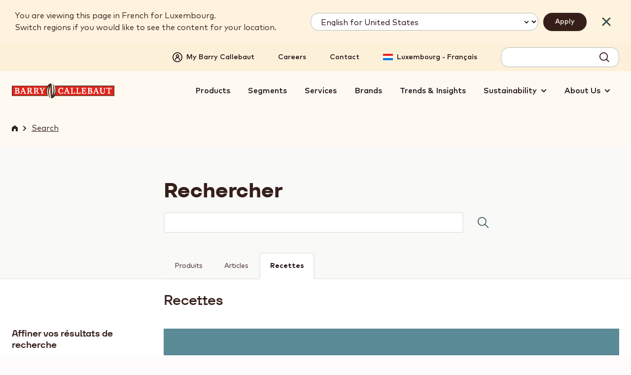

--- FILE ---
content_type: text/html; charset=UTF-8
request_url: https://www.barry-callebaut.com/fr-LU/search/barrycallebaut/recipes?target_audience=
body_size: 10649
content:



<!doctype html>
<html lang="fr-LU" dir="ltr" prefix="og: https://ogp.me/ns#" data-brand="barrycallebaut" class="no-js no-touch no-transitions">

  <head data-url="/fr-LU/search/barrycallebaut/recipes?target_audience=">
    <meta charset="utf-8" />
<script type="text/javascript">function OptanonWrapper() { }</script>
<script>
      (function(w,d,s,l,i){
        w[l]=w[l]||[];w[l].push({'gtm.start':new Date().getTime(),event:'gtm.js'});
        var f=d.getElementsByTagName(s)[0],j=d.createElement(s);
        j.async=true;
        j.src='https://load.data.barry-callebaut.com/15hwbdzzrn.js?'+i;
        f.parentNode.insertBefore(j,f);
      })(window,document,'script','dataLayer','6tnspru5=aWQ9R1RNLVdDWExCMg%3D%3D&page=3');
    </script><script type="text/javascript">
    piAId = '252982';
    piCId = '24011';
    piHostname = 'wvw.barry-callebaut.com';
    (function() {
      function async_load(){
        var s = document.createElement('script'); s.type = 'text/javascript';
        s.src = ('https:' == document.location.protocol ? 'https://' : 'http://') + piHostname + '/pd.js';
        var c = document.getElementsByTagName('script')[0]; c.parentNode.insertBefore(s, c);
      }
      if(window.attachEvent) { window.attachEvent('onload', async_load); }
      else { window.addEventListener('load', async_load, false); }
    })();
  </script>
<script type="text/javascript">
    (function (m, a, z, e) {
      var s, t;
      try {
        t = m.sessionStorage.getItem('maze-us');
      } catch (err) {}

      if (!t) {
        t = new Date().getTime();
        try {
          m.sessionStorage.setItem('maze-us', t);
        } catch (err) {}
      }

      s = a.createElement('script');
      s.src = z + '?t=' + t + '&amp;apiKey=' + e;
      s.async = true;
      a.getElementsByTagName('head')[0].appendChild(s);
      m.mazeUniversalSnippetApiKey = e;
    })(window, document, 'https://snippet.maze.co/maze-universal-loader.js', '0d08ed4a-e501-4a0f-be0d-d5762356f1fc');
  </script>
<meta name="language" content="fr-LU" />
<meta name="searchbrand" content="barrycallebaut" />
<link rel="canonical" href="https://www.barry-callebaut.com/fr-LU/search/barrycallebaut/recipes" />
<meta name="facebook-domain-verification" content="aqrhqxwkr8a2t54zoz26wln0bpbero" />
<meta name="Generator" content="Drupal 10 (https://www.drupal.org)" />
<meta name="MobileOptimized" content="width" />
<meta name="HandheldFriendly" content="true" />
<meta name="viewport" content="width=device-width, initial-scale=1.0" />
<link rel="apple-touch-icon" sizes="180x180" href="/themes/custom/bccom/favicons/barrycallebaut/apple-touch-icon.png" />
<link rel="icon" type="image/png" sizes="32x32" href="/themes/custom/bccom/favicons/barrycallebaut/favicon-32x32.png" />
<link rel="icon" type="image/png" sizes="16x16" href="/themes/custom/bccom/favicons/barrycallebaut/favicon-16x16.png" />
<link rel="manifest" href="/themes/custom/bccom/favicons/barrycallebaut/site.webmanifest" />
<link rel="shortcut icon" href="/themes/custom/bccom/favicons/barrycallebaut/favicon.ico" />
<link rel="icon" href="/themes/custom/bccom/favicon.ico" type="image/vnd.microsoft.icon" />

    <title>Rechercher | Barry Callebaut</title>

              <link rel="preload" href="/themes/custom/bccom/fonts/montserrat/latinext-cyrillic/montserrat-v15-latin-ext_latin_cyrillic-regular.woff2" as="font" type="font/woff2" crossorigin="anonymous" />
      <link rel="preload" href="/themes/custom/bccom/fonts/open-sans/latinext-cyrillic/open-sans-v18-latin-ext_latin_cyrillic-regular.woff2" as="font" type="font/woff2" crossorigin="anonymous" />
              <link rel="preload" href="/themes/custom/bccom/fonts/montserrat/latinext-cyrillic/montserrat-v15-latin-ext_latin_cyrillic-500.woff2" as="font" type="font/woff2" crossorigin="anonymous" />
      <link rel="preload" href="/themes/custom/bccom/fonts/montserrat/latinext-cyrillic/montserrat-v15-latin-ext_latin_cyrillic-600.woff2" as="font" type="font/woff2" crossorigin="anonymous" />
      <link rel="preload" href="/themes/custom/bccom/fonts/montserrat/latinext-cyrillic/montserrat-v15-latin-ext_latin_cyrillic-700.woff2" as="font" type="font/woff2" crossorigin="anonymous" />
      <link rel="preload" href="/themes/custom/bccom/fonts/open-sans/latinext-cyrillic/open-sans-v18-latin-ext_latin_cyrillic-600.woff2" as="font" type="font/woff2" crossorigin="anonymous" />
      <link rel="preload" href="/themes/custom/bccom/fonts/open-sans/latinext-cyrillic/open-sans-v18-latin-ext_latin_cyrillic-700.woff2" as="font" type="font/woff2" crossorigin="anonymous" />
    
    <link rel="stylesheet" media="all" href="/sites/default/files/css/css_xqV2KsTEE1h86wRqodOWKfCxPxvBglyk9Z6PKmHlPs0.css?delta=0&amp;language=fr-LU&amp;theme=bccom&amp;include=eJxdzUEKwzAMBdEL2fWRgiT_pgapDpIc8O1buux6HgyLTGvs9O6RW1Erk_sWUgXTysI_8ATlclR2UBdfxn8hQC6vItPRuq-L9NEH6TzLsMvnjX7Y0hxHQCHZhkWJHYnvnAIf04s0SA" />
<link rel="stylesheet" media="all" href="/sites/default/files/css/css_QWpN6neDcRVefYq_xOejNwxVTo3G03N_lI7a_dadcZo.css?delta=1&amp;language=fr-LU&amp;theme=bccom&amp;include=eJxdzUEKwzAMBdEL2fWRgiT_pgapDpIc8O1buux6HgyLTGvs9O6RW1Erk_sWUgXTysI_8ATlclR2UBdfxn8hQC6vItPRuq-L9NEH6TzLsMvnjX7Y0hxHQCHZhkWJHYnvnAIf04s0SA" />

    
    <script>
      document.documentElement.classList.remove('no-js');
      document.documentElement.classList.add('js');
    </script>
  </head>

  <body data-gmak="AIzaSyCWArJfRFX6BSAVV0r5P8uklPwjAfhj-MM" data-brand="barrycallebaut" class="path-search">
    <noscript><iframe src="https://load.data.barry-callebaut.com/ns.html?id=GTM-WCXLB2" height="0" width="0" style="display:none;visibility:hidden"></iframe></noscript>
      <div class="dialog-off-canvas-main-canvas" data-off-canvas-main-canvas>
    
  



<div class="site-wrapper">
  <div class="page-wrapper">

    <a href="#main-content" class="skip-link noindex">
      Skip to main content
    </a>

                
              
<div class="js-site-header-detector"
     style="position: absolute; height: 1rem; top: 0; left: 0; pointer-events: none;">
</div>

<header class="site-header js-site-header noindex" data-scroll="false">
  <div class="site-header__inner">

        


<div class="desktop-header js-desktop-header">

    <div class="desktop-topbar js-desktop-topbar">
    <div class="desktop-topbar__inner">

                  
            <div class="desktop-topbar__main-block">

        <div class="desktop-topbar-main">

                      <div class="desktop-topbar-main__account-block">
              <div class="desktop-topbar-account-block">
                
  
  
<nav class="mybc-block" aria-label="Account">

        <div class="mybc-block-login">
      <a href="/fr-LU/my-barry-callebaut" class="mybc-block-login__link">
        <span class="mybc-block-login__link-inner">
          <svg width="20" height="20" viewBox="0 0 20 20" aria-hidden="true" focusable="false"><path d="M10 20a9.997 9.997 0 0 0 10-10A9.997 9.997 0 0 0 10 0 9.997 9.997 0 0 0 0 10a9.997 9.997 0 0 0 10 10Zm0-18.333a8.334 8.334 0 1 1 0 16.669 8.334 8.334 0 0 1 0-16.669ZM5.833 15.833a.833.833 0 0 0 .834-.834 3.333 3.333 0 0 1 6.666 0 .833.833 0 0 0 1.666 0 4.997 4.997 0 0 0-3.25-4.675 3.333 3.333 0 1 0-3.508 0 5 5 0 0 0-3.242 4.675.835.835 0 0 0 .833.834Zm4.167-10a1.667 1.667 0 1 1 0 3.334 1.667 1.667 0 0 1 0-3.334Z" /></svg>

          <span>My Barry Callebaut</span>
        </span>
      </a>
    </div>
    
      
</nav>



              </div>
            </div>
          
                      <div class="desktop-topbar-main__navigation-block">
              <nav class="desktop-topbar-navigation-block" aria-label="Secondary">
                
  
  

              <ul data-region="header_topnavigation" class="menu">
                    <li class="menu-item">
        <a href="/fr-LU/careers" title="Careers" data-drupal-link-system-path="node/934">Careers</a>
              </li>
                <li class="menu-item">
        <a href="/fr-LU/bccom-contact" title="Contact" data-drupal-link-system-path="bccom-contact">Contact</a>
              </li>
        </ul>
  




              </nav>
            </div>
          
                      <div class="desktop-topbar-main__language-block">
              <div class="desktop-topbar-language-block">
                
  
<nav class="header-language-navigation" role="navigation" aria-label="Language switch block">
        <div class="language-switch-container"><button type="button" class="language-switch-link js-language-switch-link js-regionselect-toggle" data-country="LU"><span>Luxembourg - Français</span></button>
</div>

  </nav>


              </div>
            </div>
          
                      <div class="desktop-topbar-main__search-block">
              <div class="desktop-topbar-search-block js-desktop-topbar-fancy-search">
                
  

<div id="block-autosuggestsearchformblock" class="block block-bccom-search block-auto-suggest-search-form-block">
  
    
      
<div class="fancy-search" id="fancy-search">

    <form id="fancy-search-form" action="https://www.barry-callebaut.com/fr-LU/search/barrycallebaut/articles?target_audience=" method="get" data-url="https://www.barry-callebaut.com/fr-LU/bccom-search/api/auto-suggest/barrycallebaut?target_audience=" class="fancy-search-form">
    <input type="hidden" name="target_audience" value="" />
    <input type="hidden" name="cat" value="articles" />
    <div class="fancy-search-form__items">
      <label class="fancy-search-form__input-wrapper">
        <span class="visually-hidden">Search term</span>
        <input type="text" id="fancy-search-input" name="query" class="fancy-search-form__input" autocomplete="off" autocorrect="off" autocapitalize="off" spellcheck="false" value="" />
      </label>
    </div>
    <div class="fancy-search-form__actions">
      <button type="submit" class="fancy-search-form__submit js-fancysearch-submit">
        <span>Rechercher</span>
        <svg width="20" height="20" viewBox="0 0 20 20" aria-hidden="true" focusable="false">
          <path d="m19.985 18.72-4.81-4.84a8.441 8.441 0 0 0 1.887-5.357C17.062 3.835 13.226 0 8.538 0S.015 3.835.015 8.523s3.835 8.524 8.523 8.524c2.009 0 3.866-.7 5.357-1.887l4.84 4.84 1.25-1.28ZM1.842 8.553c0-3.683 3.013-6.697 6.697-6.697s6.697 3.013 6.697 6.697-3.013 6.697-6.697 6.697-6.697-3.013-6.697-6.697Z" />
        </svg>
      </button>
    </div>
  </form>
  
    <div class="fancy-search-results js-closed" id="fancy-search-results">
    <div class="fancy-search-results__inner">

      <div class="fancy-search-results__container">

                <div class="fancy-search-results__block fancy-search-results__block--products js-fancysearch-block" data-type="products">
          <div class="fancy-search-results__block-title">Produits</div>
          <div class="js-fancy-results-holder" data-type="products"></div>
          <a href="https://www.barry-callebaut.com/fr-LU/search/barrycallebaut/products?target_audience=" data-href="https://www.barry-callebaut.com/fr-LU/search/barrycallebaut/products?target_audience=" class="fancy-search-results__all-link js-arrowable-link" data-type="products">
            <span class="fancy-search-results__all-link-text">Voir tous produits</span>
            <svg class="fancy-search-results__all-link-icon" width="16" height="8" viewBox="0 0 16 8" aria-hidden="true" focusable="false">
              <path d="M11.3 3.6C10.5 3 9.7 2.4 9 1.7c-.3-.2-.4-.3-.2-.6.1-.2.2-.3.2-.5.1-.3.4-.4.7-.4.4.1.8.4 1.1.7 1.2.8 2.3 1.6 3.3 2.7.5.4.8.9 1.2 1.4.4.3.2 1-.3 1.4-.4.2-.8.3-1.1.4-1.2.3-2.3.6-3.5.9-.1 0-.3.1-.4.1-.6-.1-.7-.2-.5-.8.2-.4.5-.6.9-.7 1-.2 2-.5 2.9-.7.1 0 .3 0 .3-.2 0-.1-.1-.2-.2-.2-.4-.3-.8-.3-1.3-.2-1.9.2-3.7.3-5.6.3-.9 0-1.8.1-2.7 0-.9 0-1.8.1-2.7 0-.7-.2-.7-.2-.4-.8.2-.5.6-.7 1.1-.7 1.2 0 2.3.2 3.5.2 1.9-.1 3.7 0 5.6-.3.1 0 .3-.1.4-.1" />
            </svg>
          </a>
        </div>

                <div class="fancy-search-results__block fancy-search-results__block--articles js-fancysearch-block" data-type="articles">
          <div class="fancy-search-results__block-title">Articles</div>
          <div class="js-fancy-results-holder" data-type="articles"></div>
          <a href="https://www.barry-callebaut.com/fr-LU/search/barrycallebaut/articles?target_audience=" data-href="https://www.barry-callebaut.com/fr-LU/search/barrycallebaut/articles?target_audience=" class="fancy-search-results__all-link js-arrowable-link" data-type="articles">
            <span class="fancy-search-results__all-link-text">Voir tous articles</span>
            <svg class="fancy-search-results__all-link-icon" width="16" height="8" viewBox="0 0 16 8" aria-hidden="true" focusable="false">
              <path d="M11.3 3.6C10.5 3 9.7 2.4 9 1.7c-.3-.2-.4-.3-.2-.6.1-.2.2-.3.2-.5.1-.3.4-.4.7-.4.4.1.8.4 1.1.7 1.2.8 2.3 1.6 3.3 2.7.5.4.8.9 1.2 1.4.4.3.2 1-.3 1.4-.4.2-.8.3-1.1.4-1.2.3-2.3.6-3.5.9-.1 0-.3.1-.4.1-.6-.1-.7-.2-.5-.8.2-.4.5-.6.9-.7 1-.2 2-.5 2.9-.7.1 0 .3 0 .3-.2 0-.1-.1-.2-.2-.2-.4-.3-.8-.3-1.3-.2-1.9.2-3.7.3-5.6.3-.9 0-1.8.1-2.7 0-.9 0-1.8.1-2.7 0-.7-.2-.7-.2-.4-.8.2-.5.6-.7 1.1-.7 1.2 0 2.3.2 3.5.2 1.9-.1 3.7 0 5.6-.3.1 0 .3-.1.4-.1" />
            </svg>
          </a>
        </div>

                <div class="fancy-search-results__block fancy-search-results__block--recipes js-fancysearch-block" data-type="recipes">
          <div class="fancy-search-results__block-title">Recettes</div>
          <div class="js-fancy-results-holder" data-type="recipes"></div>
          <a href="https://www.barry-callebaut.com/fr-LU/search/barrycallebaut/recipes?target_audience=" data-href="https://www.barry-callebaut.com/fr-LU/search/barrycallebaut/recipes?target_audience=" class="fancy-search-results__all-link js-arrowable-link" data-type="recipes">
            <span class="fancy-search-results__all-link-text">Voir tous recettes</span>
            <svg class="fancy-search-results__all-link-icon" width="16" height="8" viewBox="0 0 16 8" aria-hidden="true" focusable="false">
              <path d="M11.3 3.6C10.5 3 9.7 2.4 9 1.7c-.3-.2-.4-.3-.2-.6.1-.2.2-.3.2-.5.1-.3.4-.4.7-.4.4.1.8.4 1.1.7 1.2.8 2.3 1.6 3.3 2.7.5.4.8.9 1.2 1.4.4.3.2 1-.3 1.4-.4.2-.8.3-1.1.4-1.2.3-2.3.6-3.5.9-.1 0-.3.1-.4.1-.6-.1-.7-.2-.5-.8.2-.4.5-.6.9-.7 1-.2 2-.5 2.9-.7.1 0 .3 0 .3-.2 0-.1-.1-.2-.2-.2-.4-.3-.8-.3-1.3-.2-1.9.2-3.7.3-5.6.3-.9 0-1.8.1-2.7 0-.9 0-1.8.1-2.7 0-.7-.2-.7-.2-.4-.8.2-.5.6-.7 1.1-.7 1.2 0 2.3.2 3.5.2 1.9-.1 3.7 0 5.6-.3.1 0 .3-.1.4-.1" />
            </svg>
          </a>
        </div>

      </div>

            <div class="fancy-search-results__everything-block">
        <a href="https://www.barry-callebaut.com/fr-LU/search/barrycallebaut/articles?target_audience=" data-href="https://www.barry-callebaut.com/fr-LU/search/barrycallebaut/articles?target_audience=" class="fancy-search-results__everything-link js-arrowable-link" data-type="all">Voir les résultats</a>
      </div>

    </div>
  </div>
  
</div>

  </div>


              </div>
            </div>
          
        </div>

      </div>
      
    </div>
  </div>
  
    <div class="desktop-mainbar js-desktop-navbar">
    <div class="desktop-mainbar__inner">

      <div class="desktop-mainbar__blocks">

                          <div class="desktop-mainbar__logo-block">

            <div class="desktop-mainbar-logo">
              <a class="desktop-mainbar-logo__link" href="/fr-LU" data-brand="barrycallebaut" rel="home">
                
      <img src="/themes/custom/bccom/assets/img/brand-logos/header-logo--bc.svg" alt="Barry Callebaut" width="262" height="40" />
  

              </a>
            </div>

          </div>
                
                          <div class="desktop-mainbar__nav-block">

                        <div class="desktop-mainbar-navigation">
                              
  

<nav role="navigation" aria-label="Main menu" class="menu-main js-menu-main">
        
        
    
          <ul data-region="header_mainnavigation" class="mainmenu js-mainmenu">
      
                <li class="mainmenu-item js-mainmenu-item">

                
        
        <a href="/fr-LU/manufacturers/product-filter" title="Products" data-drupal-link-system-path="node/2">Products</a>

              </li>
                <li class="mainmenu-item js-mainmenu-item">

                
        
        <a href="/fr-LU/segments" title="Segments" data-drupal-link-system-path="node/1242">Segments</a>

              </li>
                <li class="mainmenu-item js-mainmenu-item">

                
        
        <a href="/fr-LU/services" title="Services" data-drupal-link-system-path="node/1233">Services</a>

              </li>
                <li class="mainmenu-item js-mainmenu-item">

                
        
        <a href="/fr-LU/manufacturers/brands" title="Brands" data-drupal-link-system-path="node/1625">Brands</a>

              </li>
                <li class="mainmenu-item js-mainmenu-item">

                
        
        <a href="/fr-LU/trends-insights" title="Trends &amp; Insights" data-drupal-link-system-path="node/4333">Trends &amp; Insights</a>

              </li>
                <li class="mainmenu-item js-mainmenu-item mainmenu-item--expanded">

                
        
        <span title="Sustainability">Sustainability</span>

                      
          <div class="mainmenu-sub-holder js-mainmenu-subholder">
        <div class="mainmenu-sub-holder__inner">
          <ul class="mainmenu-sub">
      
                <li class="mainmenu-item js-mainmenu-item">

                
                          
        <a href="/fr-LU/sustainability" title="About sustainability" data-drupal-link-system-path="node/4322">            <span>About sustainability</span>
            <svg width="8" height="12" viewBox="0 0 8 12" aria-hidden="true" focusable="false"><path d="M.611 9.95 4.561 6 .611 2.05 2.025.636 7.389 6l-5.364 5.364L.611 9.95Z" /></svg>

          </a>

              </li>
                <li class="mainmenu-item js-mainmenu-item">

                
                          
        <a href="/fr-LU/sustainability/strategy" title="Forever Chocolate" data-drupal-link-system-path="node/136">            <span>Forever Chocolate</span>
            <svg width="8" height="12" viewBox="0 0 8 12" aria-hidden="true" focusable="false"><path d="M.611 9.95 4.561 6 .611 2.05 2.025.636 7.389 6l-5.364 5.364L.611 9.95Z" /></svg>

          </a>

              </li>
                <li class="mainmenu-item js-mainmenu-item">

                
                          
        <a href="/fr-LU/about-us/media/news-stories?field_press_release_types%5Bsustainability%5D=sustainability#overview-form" title="Sustainability stories" data-drupal-link-query="{&quot;field_press_release_types&quot;:{&quot;sustainability&quot;:&quot;sustainability&quot;}}" data-drupal-link-system-path="node/1229">            <span>Sustainability stories</span>
            <svg width="8" height="12" viewBox="0 0 8 12" aria-hidden="true" focusable="false"><path d="M.611 9.95 4.561 6 .611 2.05 2.025.636 7.389 6l-5.364 5.364L.611 9.95Z" /></svg>

          </a>

              </li>
                <li class="mainmenu-item js-mainmenu-item">

                
                          
        <a href="/fr-LU/sustainability/our-position-on-esg" title="Our position on ESG" data-drupal-link-system-path="node/2917">            <span>ESG</span>
            <svg width="8" height="12" viewBox="0 0 8 12" aria-hidden="true" focusable="false"><path d="M.611 9.95 4.561 6 .611 2.05 2.025.636 7.389 6l-5.364 5.364L.611 9.95Z" /></svg>

          </a>

              </li>
    
              </ul>
        </div>
      </div>
    
  
              </li>
                <li class="mainmenu-item js-mainmenu-item mainmenu-item--expanded">

                
        
        <span title="About us">About Us</span>

                      
          <div class="mainmenu-sub-holder js-mainmenu-subholder">
        <div class="mainmenu-sub-holder__inner">
          <ul class="mainmenu-sub">
      
                <li class="mainmenu-item js-mainmenu-item">

                
                          
        <a href="/fr-LU/about-us" data-drupal-link-system-path="node/4318">            <span>About Us</span>
            <svg width="8" height="12" viewBox="0 0 8 12" aria-hidden="true" focusable="false"><path d="M.611 9.95 4.561 6 .611 2.05 2.025.636 7.389 6l-5.364 5.364L.611 9.95Z" /></svg>

          </a>

              </li>
                <li class="mainmenu-item js-mainmenu-item">

                
                          
        <a href="/fr-LU/about-us/investors" title="Investor Relations" data-drupal-link-system-path="node/4319">            <span>Investor Relations</span>
            <svg width="8" height="12" viewBox="0 0 8 12" aria-hidden="true" focusable="false"><path d="M.611 9.95 4.561 6 .611 2.05 2.025.636 7.389 6l-5.364 5.364L.611 9.95Z" /></svg>

          </a>

              </li>
                <li class="mainmenu-item js-mainmenu-item">

                
                          
        <a href="/fr-LU/about-us/media" title="Media" data-drupal-link-system-path="node/4320">            <span>Media</span>
            <svg width="8" height="12" viewBox="0 0 8 12" aria-hidden="true" focusable="false"><path d="M.611 9.95 4.561 6 .611 2.05 2.025.636 7.389 6l-5.364 5.364L.611 9.95Z" /></svg>

          </a>

              </li>
                <li class="mainmenu-item js-mainmenu-item">

                
                          
        <a href="/fr-LU/about-us/our-history" data-drupal-link-system-path="node/89">            <span>Our history</span>
            <svg width="8" height="12" viewBox="0 0 8 12" aria-hidden="true" focusable="false"><path d="M.611 9.95 4.561 6 .611 2.05 2.025.636 7.389 6l-5.364 5.364L.611 9.95Z" /></svg>

          </a>

              </li>
    
              </ul>
        </div>
      </div>
    
  
              </li>
    
          </ul>
    
  


  </nav>


                          </div>

          </div>
                
      </div>

    </div>
  </div>
  
</div>
    
        

<div class="mobile-header">

      
    <div class="mobile-header__content">
    <div class="mobile-header__content-inner">

            <div class="mobile-header__logo-zone">

        <div class="mobile-header-logo">
          <a class="mobile-header-logo__link" href="/fr-LU" data-brand="barrycallebaut" rel="home">
            
      <img src="/themes/custom/bccom/assets/img/brand-logos/header-logo--bc.svg" alt="Barry Callebaut" width="262" height="40" />
  

          </a>
        </div>

      </div>
      
            <div class="mobile-header__navigation-zone">

        <div class="mobile-header-navigation">
          <button type="button" class="mobile-header-navigation-toggle js-navigation-toggle">
            <span class="visually-hidden">Toggle main navigation</span>
            <svg width="20" height="20" viewBox="0 0 20 20" aria-hidden="true" focusable="false"><path d="M0 4.001h20v2H0v-2ZM0 9h20v2H0V9ZM10.002 13.999H0v2h10.002v-2Z" /></svg>

          </button>
        </div>

      </div>
      
    </div>
  </div>
  
</div>
    
  </div>
</header>
        
        <main id="main-content" role="main" class="content-wrapper"> 
              <div class="status-messages noindex">
          
  <div data-drupal-messages-fallback class="hidden"></div>


        </div>
      
                        <header class="page-header">
            <div class="page-header__inner">
              <div class="page-header__content">
                
  

<div id="block-breadcrumbs-2" class="block block-system block-system-breadcrumb-block">
  
    
      


  <nav class="breadcrumb noindex" role="navigation" aria-label="Breadcrumb" data-mobile-visibility="full">
    <ol class="breadcrumb-list">
              <li class="breadcrumb-list__item" >
          
                    
                      <a href="/fr-LU">                          <span class="visually-hidden">
                Home
              </span>
              <svg width="12" height="12" viewBox="0 0 12 12" aria-hidden="true" focusable="false"><path d="M6 0 0 4.5V12h4.05V8.85c0-1.081.87-1.95 1.95-1.95s1.95.87 1.95 1.95V12H12V4.5L6 0Z" /></svg>

                      </a>
          
                      <div class="breadcrumb-separator">
              <svg width="8" height="12" viewBox="0 0 8 12" aria-hidden="true" focusable="false"><path d="M.611 9.95 4.561 6 .611 2.05 2.025.636 7.389 6l-5.364 5.364L.611 9.95Z" /></svg>

            </div>
                  </li>
              <li class="breadcrumb-list__item" >
          
                    
                      <a href="/fr-LU/search">                          <span>Search</span>
                      </a>
          
                  </li>
          </ol>
  </nav>

  </div>


                              </div>
            </div>
          </header>
              
      <section class="page-content">
                  
  <form class="bccom-custom-search-form" data-drupal-selector="bccom-custom-search-form" action="/fr-LU/search/barrycallebaut/recipes" method="get" id="bccom-custom-search-form" accept-charset="UTF-8">
  <div class="fancy-searchpage__intro js-form-wrapper form-wrapper" data-drupal-selector="edit-intro" id="edit-intro"><div class="fancy-searchpage__intro-inner js-form-wrapper form-wrapper" data-drupal-selector="edit-inner" id="edit-inner"><div class="fancy-searchpage__intro-content js-form-wrapper form-wrapper" data-drupal-selector="edit-content" id="edit-content"><div class="fancy-searchpage__intro-title-search js-form-wrapper form-wrapper" data-drupal-selector="edit-title-and-search" id="edit-title-and-search"><h1 class="fancy-searchpage__intro-title" data-drupal-selector="edit-title">Rechercher</h1>
<div class="fancy-searchpage__intro-search js-form-wrapper form-wrapper" data-drupal-selector="edit-search" id="edit-search"><input data-drupal-selector="edit-cat" type="hidden" name="cat" value="" />
<div class="js-form-item form-item js-form-type-textfield form-type-textfield js-form-item-query form-item-query form-no-label">
      

<label for="edit-query" class="visually-hidden">
    Keyword(s)
      </label>
        <input data-drupal-selector="edit-query" type="text" id="edit-query" name="query" value="" size="60" maxlength="128" class="form-text" />

        </div>
<input data-drupal-selector="edit-submit" type="submit" id="edit-submit" value="Rechercher" class="button js-form-submit form-submit" />
</div>
</div>
</div>
</div>
</div>
<div class="fancy-searchpage__navigation js-form-wrapper form-wrapper" data-drupal-selector="edit-search-navigation" id="edit-search-navigation">

<div class="item-list"><ul data-drupal-selector="edit-items"><li><a href="/fr-LU/search/barrycallebaut/products?query=&amp;cat=products">Produits</a></li><li><a href="/fr-LU/search/barrycallebaut/articles?query=&amp;cat=articles">Articles</a></li><li class="active"><a href="/fr-LU/search/barrycallebaut/recipes?query=&amp;cat=recipes">Recettes</a></li></ul></div></div>
<div class="fancy-searchpage__columns js-form-wrapper form-wrapper" data-drupal-selector="edit-search-cols" id="edit-search-cols"><div class="fancy-searchpage__columns-inner js-form-wrapper form-wrapper" data-drupal-selector="edit-inner" id="edit-inner--2"><div class="fancy-searchpage__sidebar js-form-wrapper form-wrapper" data-drupal-selector="edit-sidebar" id="edit-sidebar"><div class="fancy-searchpage__sidebar-inner js-form-wrapper form-wrapper" data-drupal-selector="edit-sidebar-inner" id="edit-sidebar-inner"><div class="fancy-searchpage__sidebar-filters js-form-wrapper form-wrapper" data-drupal-selector="edit-filters" id="edit-filters"><h2 class="fancy-searchpage__sidebar-filters-title" data-drupal-selector="edit-title">Affiner vos résultats de recherche</h2>
<div class="fancy-searchpage__sidebar-filters-content js-form-wrapper form-wrapper" data-drupal-selector="edit-content" id="edit-content--2"><div class="js-form-item form-item js-form-type-select form-type-select js-form-item-target-audience form-item-target-audience">
      

<label for="edit-target-audience">
    Vos centres d’intérêt
      </label>
        
<div class="select-wrapper"><select data-drupal-selector="edit-target-audience" id="edit-target-audience" name="target_audience" class="form-select"><option value="" selected="selected">Faites votre choix</option><option value="fmcg">Food & Beverage manufacturers</option><option value="artisans-chefs">Artisans & Chefs</option><option value="vending">Vending & Beverages</option><option value="group">Barry Callebaut Group</option></select><div class="select-wrapper__arrow"><svg width="12" height="12" viewBox="0 0 12 12" aria-hidden="true" focusable="false"><path d="M2.05 2.611 6 6.561l3.95-3.95 1.414 1.414L6 9.389.636 4.025 2.05 2.611Z" /></svg></div></div>
        </div>
<div class="js-form-item form-item js-form-type-select form-type-select js-form-item-brand form-item-brand">
      

<label for="edit-brand">
    Marque
      </label>
        
<div class="select-wrapper"><select data-drupal-selector="edit-brand" id="edit-brand" name="brand" class="form-select"><option value="" selected="selected">Faites votre choix</option><option value="barrycallebaut">Barry Callebaut</option><option value="american-almond">American Almond</option><option value="bensdorp">Bensdorp</option><option value="cabosse-naturals">Cabosse Naturals</option><option value="caprimo">Caprimo</option><option value="carma">Carma</option><option value="chocovic">Chocovic</option><option value="classic">Classic</option><option value="dorsogna">Dorsogna</option><option value="gertrude-hawk">Gertrude Hawk</option><option value="ibc">IBC</option><option value="la-morella-nuts">La Morella Nuts</option><option value="le-royal">Le Royal</option><option value="mona-lisa">Mona Lisa</option><option value="ogonblink">Ogonblink</option><option value="satro-quality-drinks">Satro Quality Drinks</option><option value="sicao">Sicao</option><option value="stewart-and-arnold">Stewart & Arnold</option><option value="van-houten">Van Houten</option><option value="van-houten-professional">Van Houten Professional</option><option value="van-leer">Van Leer</option></select><div class="select-wrapper__arrow"><svg width="12" height="12" viewBox="0 0 12 12" aria-hidden="true" focusable="false"><path d="M2.05 2.611 6 6.561l3.95-3.95 1.414 1.414L6 9.389.636 4.025 2.05 2.611Z" /></svg></div></div>
        </div>
</div>
</div>
</div>
</div>
<div class="fancy-searchpage__results js-form-wrapper form-wrapper" data-drupal-selector="edit-results" id="edit-results"><h3 class="fancy-searchpage__results-title" data-drupal-selector="edit-title">Recettes</h3>
<div class="fancy-searchpage__results-inner js-form-wrapper form-wrapper" data-drupal-selector="edit-results-inner" id="edit-results-inner"><div class="fancy-searchpage__message js-form-wrapper form-wrapper" data-drupal-selector="edit-message" id="edit-message"><div class="fancy-searchpage__message-text" data-drupal-selector="edit-text">Veuillez saisir un terme à chercher</div>
</div>
</div>
</div>
</div>
</div>

</form>


              </section>

                                
    </main>
    
              
<footer class="site-footer noindex">
  <div class="site-footer__inner">

    <div class="site-footer-main-block">

            <div class="site-footer-intro">
        <div class="site-footer-intro__inner">
          <img class="site-footer-intro__logo" src="/themes/custom/bccom/assets/img/logos/footer-mark-bccom.svg" alt="" width="44" height="64" loading="lazy" />
        </div>
      </div>
      
            <div class="site-main-footer">
        <div class="site-main-footer__inner">

          <div class="site-main-footer__columns">
                          <div class="site-main-footer__column site-main-footer__column--main">

                <div class="site-main-footer-navigation">
                  
  


<nav role="navigation" aria-labelledby="block-footermenu-menu" id="block-footermenu" class="block block-menu navigation menu--footer-menu">
            
    <h2 class="visually-hidden footer-menu__title" id="block-footermenu-menu">Footer menu</h2>
  

        
    
          <ul data-region="footer_navigation_block" class="footermenu">
      
                <li class="footermenu-item footermenu-item--expanded">

                
        <span>Important links</span>

                      
          <div class="footermenu-sub-holder">
        <div class="footermenu-sub-holder__inner">
          <ul class="footermenu-sub">
      
                <li class="footermenu-item">

                
        <a href="/fr-LU/manufacturers/brands" data-drupal-link-system-path="node/1625">Brands</a>

              </li>
                <li class="footermenu-item">

                
        <a href="/fr-LU/trends-insights" data-drupal-link-system-path="node/4333">Trends &amp; Insights</a>

              </li>
                <li class="footermenu-item">

                
        <a href="/fr-LU/sustainability" data-drupal-link-system-path="node/4322">Sustainability</a>

              </li>
                <li class="footermenu-item">

                
        <a href="/fr-LU/careers" data-drupal-link-system-path="node/934">Careers</a>

              </li>
                <li class="footermenu-item">

                
        <a href="/fr-LU/bccom-contact" data-drupal-link-system-path="bccom-contact">Contact</a>

              </li>
                <li class="footermenu-item">

                
        <a href="https://bc.integrityline.io/" target="_blank">Report a concern</a>

              </li>
    
              </ul>
        </div>
      </div>
    
  
              </li>
                <li class="footermenu-item footermenu-item--expanded">

                
        <span title="Products">Products</span>

                      
          <div class="footermenu-sub-holder">
        <div class="footermenu-sub-holder__inner">
          <ul class="footermenu-sub">
      
                <li class="footermenu-item">

                
        <a href="/fr-LU/manufacturers/product-filter?categories_level_1%5B0%5D=7" title="Chocolate" data-drupal-link-query="{&quot;categories_level_1&quot;:[&quot;7&quot;]}" data-drupal-link-system-path="node/2">Chocolate</a>

              </li>
                <li class="footermenu-item">

                
        <a href="/fr-LU/manufacturers/product-filter?categories_level_1%5B0%5D=8" title="Chips &amp; Chunks" data-drupal-link-query="{&quot;categories_level_1&quot;:[&quot;8&quot;]}" data-drupal-link-system-path="node/2">Chips &amp; Chunks</a>

              </li>
                <li class="footermenu-item">

                
        <a href="/fr-LU/manufacturers/product-filter?categories_level_1%5B0%5D=4" title="Cocoa" data-drupal-link-query="{&quot;categories_level_1&quot;:[&quot;4&quot;]}" data-drupal-link-system-path="node/2">Cocoa</a>

              </li>
                <li class="footermenu-item">

                
        <a href="/fr-LU/manufacturers/product-filter?categories_level_1%5B0%5D=100" title="Cacaofruit" data-drupal-link-query="{&quot;categories_level_1&quot;:[&quot;100&quot;]}" data-drupal-link-system-path="node/2">Cacaofruit</a>

              </li>
                <li class="footermenu-item">

                
        <a href="/fr-LU/manufacturers/product-filter?categories_level_1%5B0%5D=9" title="Fillings" data-drupal-link-query="{&quot;categories_level_1&quot;:[&quot;9&quot;]}" data-drupal-link-system-path="node/2">Fillings</a>

              </li>
                <li class="footermenu-item">

                
        <a href="/fr-LU/manufacturers/product-filter?categories_level_1%5B0%5D=10" title="Coatings" data-drupal-link-query="{&quot;categories_level_1&quot;:[&quot;10&quot;]}" data-drupal-link-system-path="node/2">Coatings</a>

              </li>
                <li class="footermenu-item">

                
        <a href="/fr-LU/manufacturers/product-filter?categories_level_1%5B0%5D=11" title="Nuts" data-drupal-link-query="{&quot;categories_level_1&quot;:[&quot;11&quot;]}" data-drupal-link-system-path="node/2">Nuts</a>

              </li>
                <li class="footermenu-item">

                
        <a href="/fr-LU/manufacturers/product-filter?categories_level_1%5B0%5D=12" title="Decorations &amp; inclusions" data-drupal-link-query="{&quot;categories_level_1&quot;:[&quot;12&quot;]}" data-drupal-link-system-path="node/2">Decorations &amp; inclusions</a>

              </li>
                <li class="footermenu-item">

                
        <a href="/fr-LU/manufacturers/product-filter?categories_level_1%5B0%5D=13" title="Food colorants" data-drupal-link-query="{&quot;categories_level_1&quot;:[&quot;13&quot;]}" data-drupal-link-system-path="node/2">Food colorants</a>

              </li>
                <li class="footermenu-item">

                
        <a href="/fr-LU/manufacturers/product-filter?categories_level_1%5B0%5D=14" title="Personalisation sheets" data-drupal-link-query="{&quot;categories_level_1&quot;:[&quot;14&quot;]}" data-drupal-link-system-path="node/2">Personalisation sheets</a>

              </li>
                <li class="footermenu-item">

                
        <a href="/fr-LU/manufacturers/product-filter" title="View All" data-drupal-link-system-path="node/2">View All</a>

              </li>
    
              </ul>
        </div>
      </div>
    
  
              </li>
                <li class="footermenu-item footermenu-item--expanded">

                
        <a href="/fr-LU/node/4334" data-drupal-link-system-path="node/4334">Segments</a>

                      
          <div class="footermenu-sub-holder">
        <div class="footermenu-sub-holder__inner">
          <ul class="footermenu-sub">
      
                <li class="footermenu-item">

                
        <a href="/fr-LU/node/4338" title="Confectionery" data-drupal-link-system-path="node/4338">Confectionery</a>

              </li>
                <li class="footermenu-item">

                
        <a href="/fr-LU/node/4337" title="Bakery &amp;Pastry" data-drupal-link-system-path="node/4337">Bakery &amp; Pastry</a>

              </li>
                <li class="footermenu-item">

                
        <a href="/fr-LU/node/4339" title="Dairy &amp; Drinks" data-drupal-link-system-path="node/4339">Dairy &amp; Drinks</a>

              </li>
                <li class="footermenu-item">

                
        <a href="/fr-LU/node/4340" title="Ice Cream &amp; Desserts" data-drupal-link-system-path="node/4340">Ice Cream &amp; Desserts</a>

              </li>
    
              </ul>
        </div>
      </div>
    
  
              </li>
                <li class="footermenu-item footermenu-item--expanded">

                
        <span title="Sertices">Services</span>

                      
          <div class="footermenu-sub-holder">
        <div class="footermenu-sub-holder__inner">
          <ul class="footermenu-sub">
      
                <li class="footermenu-item">

                
        <a href="/fr-LU/services/marketing" data-drupal-link-system-path="node/2474">Trends, Co-creation and Inspiration</a>

              </li>
                <li class="footermenu-item">

                
        <a href="/fr-LU/services/technical-r-and-d-support-services" title="Technical and R&amp;D" data-drupal-link-system-path="node/17">Technical and R&amp;D</a>

              </li>
                <li class="footermenu-item">

                
        <a href="/fr-LU/services/sourcing/commodities-expertise" title="Sourcing" data-drupal-link-system-path="node/2431">Sourcing</a>

              </li>
                <li class="footermenu-item">

                
        <a href="https://www.callebaut.com/en/callebaut-chocolate-academy" target="_blank" title="Chocolate Academy">Chocolate Academy</a>

              </li>
                <li class="footermenu-item">

                
        <a href="/fr-LU/services/marketing/sustainable-choices-support" title="Sustainable Choices Support" data-drupal-link-system-path="node/2433">Sustainable Choices Support</a>

              </li>
    
              </ul>
        </div>
      </div>
    
  
              </li>
    
          </ul>
    
  


  </nav>


                </div>

              </div>
                                      <div class="site-main-footer__column site-main-footer__column--info">

                <article class="site-footer-info-block">
                  <header class="site-footer-info-block__header">
                    <h3 class="site-footer-info-block__title">
                      Account &amp; settings
                    </h3>
                  </header>
                  <div class="site-footer-info-block__content">

                                          <div class="site-footer-info-block__account-zone js-footer-accountblock">
                        
  

<div id="block-mybcfootermenublock" class="block block-bccom-menu block-bccom-menu-my-bc-footer-menu-block">
  
    
      
<nav class="mybc-block" aria-label="Account">

        <div class="mybc-block-login">
      <a href="/fr-LU/my-barry-callebaut" class="mybc-block-login__link">
        <span class="mybc-block-login__link-inner">
          <svg width="20" height="20" viewBox="0 0 20 20" aria-hidden="true" focusable="false"><path d="M10 20a9.997 9.997 0 0 0 10-10A9.997 9.997 0 0 0 10 0 9.997 9.997 0 0 0 0 10a9.997 9.997 0 0 0 10 10Zm0-18.333a8.334 8.334 0 1 1 0 16.669 8.334 8.334 0 0 1 0-16.669ZM5.833 15.833a.833.833 0 0 0 .834-.834 3.333 3.333 0 0 1 6.666 0 .833.833 0 0 0 1.666 0 4.997 4.997 0 0 0-3.25-4.675 3.333 3.333 0 1 0-3.508 0 5 5 0 0 0-3.242 4.675.835.835 0 0 0 .833.834Zm4.167-10a1.667 1.667 0 1 1 0 3.334 1.667 1.667 0 0 1 0-3.334Z" /></svg>

          <span>My Barry Callebaut</span>
        </span>
      </a>
    </div>
    
      
</nav>

  </div>


                      </div>
                    
                                          <div class="site-footer-info-block__language-selection">
                        
  

<div id="block-languageswitchblock" class="block block-bccom-custom block-language-switch-block">
  
    
      <div class="language-switch-container"><button type="button" class="language-switch-link js-language-switch-link js-regionselect-toggle" data-country="LU"><span>Luxembourg - Français</span></button>
</div>

  </div>


                      </div>
                    
                  </div>
                </article>

              </div>
                      </div>

        </div>
      </div>
      
                    <div class="site-footer-bottom">
          <div class="site-footer-bottom__inner">

                          <div class="site-footer-bottom__social-block">
                
  

              </div>
            
          </div>
        </div>
            
    </div>

        <div class="site-meta-footer">
      <div class="site-meta-footer__inner">

        <div class="site-meta-footer__copyright-navigation">
          <div class="site-meta-footer__copyright">
            <span class="site-meta-footer__copyright-main">
              &copy; 2026 </span><span>Barry Callebaut</span><span class="visually-hidden">. </span> <span>all rights reserved
            </span>
          </div>
                      <div class="site-meta-footer__navigation">
              
  


<nav role="navigation" aria-labelledby="block-footermetanavigation-menu" id="block-footermetanavigation" class="block block-menu navigation menu--footer---meta-navigation">
            
  <h2 class="visually-hidden" id="block-footermetanavigation-menu">Footer - meta navigation</h2>
  

        

              <ul data-region="footer_meta_navigation" class="menu">
                    <li class="menu-item">
        <a href="/fr-LU/responsible-disclosure-policy" data-drupal-link-system-path="node/4172">Responsible Disclosure Policy</a>
              </li>
                <li class="menu-item">
        <a href="/fr-LU/careers/legal-information" data-drupal-link-system-path="node/1995">Legal information</a>
              </li>
                <li class="menu-item">
        <a href="/fr-LU/about-us/privacy-and-cookie-policy" data-drupal-link-system-path="node/2509">Privacy &amp; cookie policy</a>
              </li>
                <li class="menu-item">
        <span class="optanon-show-settings">Cookie settings</span>
              </li>
        </ul>
  


  </nav>


            </div>
                  </div>

      </div>
    </div>
    
  </div>
</footer>
        
  </div>
</div>





<div class="navigation-modal js-navigation-modal noindex" aria-hidden="true" tabindex="-1" role="dialog" aria-labelledby="navigation-modal-title">
  <div class="navigation-modal__background" aria-hidden="true" data-modal-element="background"></div>

  <div class="navigation-modal__modal" role="document">

        <div class="navigation-modal__top-block">

      <div class="navigation-modal__title-container visually-hidden">
        <h2 id="navigation-modal-title" class="navigation-modal__title" tabindex="-1">
          Navigation
        </h2>
      </div>

            <div class="navigation-modal__logo-zone">
        <div class="navigation-modal__logo">
          <a class="navigation-modal__logo-link" href="/fr-LU" rel="home">
            
      <img src="/themes/custom/bccom/assets/img/brand-logos/header-logo--bc.svg" alt="Barry Callebaut" width="262" height="40" />
  

          </a>
        </div>
      </div>
      
            <div class="navigation-modal__top-actions-container">
        <div class="navigation-modal__top-actions-container-item">
          <button type="button" class="navigation-modal__close-button js-navigation-toggle" data-role="navigation-toggle">
            <span class="visually-hidden">Close</span>
            <svg width="16" height="16" viewBox="0 0 16 16" aria-hidden="true" focusable="false"><path d="m8 9.414 6.363 6.363 1.415-1.414-6.366-6.362 6.365-6.364L14.363.222 7.999 6.59 1.633.228.222 1.636l6.366 6.366-6.36 6.365 1.409 1.411 6.364-6.364Z" /></svg>

          </button>
        </div>
      </div>
      
    </div>
    
        <div class="navigation-modal__content">
      <div class="navigation-modal__content-inner">

                          <div class="mobile-sitenav js-mobile-sitenav">
            <div class="mobile-sitenav__inner">
              <div class="mobile-sitenav__content">
                                  
  

<nav role="navigation" aria-label="Main menu (mobile)" class="menu-main-mobile js-menu-main-mobile">
          
  <h2 class="visually-hidden">Main menu (mobile)</h2>
  

        
    
          <ul data-region="header_mainnavigation_mobile" class="mainmenu-mobile js-mainmenu-mobile">
      
                <li class="mainmenu-mobile-item js-mainmenu-mobile-item">

                
        <a href="/fr-LU/manufacturers/product-filter" title="Products" data-drupal-link-system-path="node/2">Products</a>

              </li>
                <li class="mainmenu-mobile-item js-mainmenu-mobile-item">

                
        <a href="/fr-LU/segments" title="Segments" data-drupal-link-system-path="node/1242">Segments</a>

              </li>
                <li class="mainmenu-mobile-item js-mainmenu-mobile-item">

                
        <a href="/fr-LU/services" title="Services" data-drupal-link-system-path="node/1233">Services</a>

              </li>
                <li class="mainmenu-mobile-item js-mainmenu-mobile-item">

                
        <a href="/fr-LU/manufacturers/brands" title="Brands" data-drupal-link-system-path="node/1625">Brands</a>

              </li>
                <li class="mainmenu-mobile-item js-mainmenu-mobile-item">

                
        <a href="/fr-LU/trends-insights" title="Trends &amp; Insights" data-drupal-link-system-path="node/4333">Trends &amp; Insights</a>

              </li>
                <li class="mainmenu-mobile-item js-mainmenu-mobile-item mainmenu-mobile-item--expanded">

                
        <span title="Sustainability">Sustainability</span>

                      
          <div class="mainmenu-mobile-sub-holder js-mainmenu-mobile-subholder">
        <div class="mainmenu-mobile-sub-holder__inner">
          <ul class="mainmenu-mobile-sub">
      
                <li class="mainmenu-mobile-item js-mainmenu-mobile-item">

                
        <a href="/fr-LU/sustainability" title="About sustainability" data-drupal-link-system-path="node/4322">About sustainability</a>

              </li>
                <li class="mainmenu-mobile-item js-mainmenu-mobile-item">

                
        <a href="/fr-LU/sustainability/strategy" title="Forever Chocolate" data-drupal-link-system-path="node/136">Forever Chocolate</a>

              </li>
                <li class="mainmenu-mobile-item js-mainmenu-mobile-item">

                
        <a href="/fr-LU/about-us/media/news-stories?field_press_release_types%5Bsustainability%5D=sustainability#overview-form" title="Sustainability stories" data-drupal-link-query="{&quot;field_press_release_types&quot;:{&quot;sustainability&quot;:&quot;sustainability&quot;}}" data-drupal-link-system-path="node/1229">Sustainability stories</a>

              </li>
                <li class="mainmenu-mobile-item js-mainmenu-mobile-item">

                
        <a href="/fr-LU/sustainability/our-position-on-esg" title="Our position on ESG" data-drupal-link-system-path="node/2917">ESG</a>

              </li>
    
              </ul>
        </div>
      </div>
    
  
              </li>
                <li class="mainmenu-mobile-item js-mainmenu-mobile-item mainmenu-mobile-item--expanded">

                
        <span title="About us">About Us</span>

                      
          <div class="mainmenu-mobile-sub-holder js-mainmenu-mobile-subholder">
        <div class="mainmenu-mobile-sub-holder__inner">
          <ul class="mainmenu-mobile-sub">
      
                <li class="mainmenu-mobile-item js-mainmenu-mobile-item">

                
        <a href="/fr-LU/about-us" data-drupal-link-system-path="node/4318">About Us</a>

              </li>
                <li class="mainmenu-mobile-item js-mainmenu-mobile-item">

                
        <a href="/fr-LU/about-us/investors" title="Investor Relations" data-drupal-link-system-path="node/4319">Investor Relations</a>

              </li>
                <li class="mainmenu-mobile-item js-mainmenu-mobile-item">

                
        <a href="/fr-LU/about-us/media" title="Media" data-drupal-link-system-path="node/4320">Media</a>

              </li>
                <li class="mainmenu-mobile-item js-mainmenu-mobile-item">

                
        <a href="/fr-LU/about-us/our-history" data-drupal-link-system-path="node/89">Our history</a>

              </li>
    
              </ul>
        </div>
      </div>
    
  
              </li>
    
          </ul>
    
  


  </nav>


                              </div>
            </div>
          </div>
                
                          <div class="mobile-additionalnav-block">

                          <div class="mobile-accountblock js-mobile-accountblock">
                
  
  
<nav class="mybc-block" aria-label="Account">

        <div class="mybc-block-login">
      <a href="/fr-LU/my-barry-callebaut" class="mybc-block-login__link">
        <span class="mybc-block-login__link-inner">
          <svg width="20" height="20" viewBox="0 0 20 20" aria-hidden="true" focusable="false"><path d="M10 20a9.997 9.997 0 0 0 10-10A9.997 9.997 0 0 0 10 0 9.997 9.997 0 0 0 0 10a9.997 9.997 0 0 0 10 10Zm0-18.333a8.334 8.334 0 1 1 0 16.669 8.334 8.334 0 0 1 0-16.669ZM5.833 15.833a.833.833 0 0 0 .834-.834 3.333 3.333 0 0 1 6.666 0 .833.833 0 0 0 1.666 0 4.997 4.997 0 0 0-3.25-4.675 3.333 3.333 0 1 0-3.508 0 5 5 0 0 0-3.242 4.675.835.835 0 0 0 .833.834Zm4.167-10a1.667 1.667 0 1 1 0 3.334 1.667 1.667 0 0 1 0-3.334Z" /></svg>

          <span>My Barry Callebaut</span>
        </span>
      </a>
    </div>
    
      
</nav>



              </div>
            
                          <div class="mobile-topnav">
                <nav class="mobile-topnav-navigation" aria-label="Secondary">
                  
  
  

              <ul data-region="header_topnavigation" class="menu">
                    <li class="menu-item">
        <a href="/fr-LU/careers" title="Careers" data-drupal-link-system-path="node/934">Careers</a>
              </li>
                <li class="menu-item">
        <a href="/fr-LU/bccom-contact" title="Contact" data-drupal-link-system-path="bccom-contact">Contact</a>
              </li>
        </ul>
  




                </nav>
              </div>
            
                          <div class="mobile-language-block">
                
  
<nav class="header-language-navigation" role="navigation" aria-label="Language switch block">
        <div class="language-switch-container"><button type="button" class="language-switch-link js-language-switch-link js-regionselect-toggle" data-country="LU"><span>Luxembourg - Français</span></button>
</div>

  </nav>


              </div>
            
                          <div class="mobile-search">
                
  

<div id="block-regularsearchformblock" class="block block-bccom-search block-regular-search-form-block">
  
    
      
<div class="regular-search" id="regular-search">

  <form id="regular-search-form" action="https://www.barry-callebaut.com/fr-LU/search/barrycallebaut/articles?target_audience=" method="get" class="regular-search-form">
    <input type="hidden" name="target_audience" value="" />
    <input type="hidden" name="cat" value="articles" />
    <div class="regular-search-form__items">
      <label class="regular-search-form__input-wrapper">
        <span class="visually-hidden">Search term</span>
        <input type="text" id="regular-search-input" name="query" class="regular-search-form__input" autocomplete="off" autocorrect="off" autocapitalize="off" spellcheck="false" value="" />
      </label>
    </div>
    <div class="regular-search-form__actions">
      <button type="submit" class="regular-search-form__submit">
        <span>Rechercher</span>
        <svg width="20" height="20" viewBox="0 0 20 20" aria-hidden="true" focusable="false">
          <path d="m19.985 18.72-4.81-4.84a8.441 8.441 0 0 0 1.887-5.357C17.062 3.835 13.226 0 8.538 0S.015 3.835.015 8.523s3.835 8.524 8.523 8.524c2.009 0 3.866-.7 5.357-1.887l4.84 4.84 1.25-1.28ZM1.842 8.553c0-3.683 3.013-6.697 6.697-6.697s6.697 3.013 6.697 6.697-3.013 6.697-6.697 6.697-6.697-3.013-6.697-6.697Z" />
        </svg>
      </button>
    </div>
  </form>

</div>

  </div>


              </div>
            
          </div>
                
      </div>
    </div>
    
        <div class="navigation-modal__bottom-block">
    </div>
    
  </div>
</div>

<div class="regionselect-modal js-regionselect-modal noindex" aria-hidden="true" tabindex="-1" role="dialog" aria-labelledby="regionselect-modal-title">
  <div class="regionselect-modal__background" aria-hidden="true" data-modal-element="background"></div>

  <div class="regionselect-modal__modal" role="document">

        <div class="regionselect-modal__top-block">

      <div class="regionselect-modal__title-container">
        <h2 id="regionselect-modal-title" class="regionselect-modal__title" tabindex="-1">
          Choose your region.
        </h2>
      </div>

      <div class="regionselect-modal__top-actions-container">
        <button type="button" class="regionselect-modal__close-button js-regionselect-toggle" data-role="navigation-toggle">
          <span class="visually-hidden">Close</span>
          <svg width="16" height="16" viewBox="0 0 16 16" aria-hidden="true" focusable="false"><path d="m8 9.414 6.363 6.363 1.415-1.414-6.366-6.362 6.365-6.364L14.363.222 7.999 6.59 1.633.228.222 1.636l6.366 6.366-6.36 6.365 1.409 1.411 6.364-6.364Z" /></svg>

        </button>
      </div>

    </div>
    
        <div class="regionselect-modal__content">
      <div class="regionselect-modal__content-inner">

                <div class="js-regionselect-modal-content"></div>

                <button type="button" class="regionselect-modal__keep-current-button visually-hidden focusable js-regionselect-toggle">
          Keep current region and language
        </button>

      </div>
    </div>
    
  </div>
</div>

<div class="brandnotavailable-modal js-brandnotavailable-modal noindex" aria-hidden="true" tabindex="-1" role="dialog" aria-labelledby="brandnotavailable-modal-title">
  <div class="brandnotavailable-modal__background" aria-hidden="true" data-modal-element="background"></div>

  <div class="brandnotavailable-modal__modal" role="document">

        <div class="brandnotavailable-modal__top-block">

      <div class="brandnotavailable-modal__title-container">
        <h2 id="brandnotavailable-modal-title" class="brandnotavailable-modal__title visually-hidden" tabindex="-1">
          Brand not available in your region
        </h2>
      </div>

      <div class="brandnotavailable-modal__top-actions-container">
        <button type="button" class="brandnotavailable-modal__close-button js-brandnotavailablemodal-toggle" data-role="navigation-toggle">
          <span class="visually-hidden">Close</span>
          <svg width="16" height="16" viewBox="0 0 16 16" aria-hidden="true" focusable="false"><path d="m8 9.414 6.363 6.363 1.415-1.414-6.366-6.362 6.365-6.364L14.363.222 7.999 6.59 1.633.228.222 1.636l6.366 6.366-6.36 6.365 1.409 1.411 6.364-6.364Z" /></svg>

        </button>
      </div>

    </div>
    
        <div class="brandnotavailable-modal__content">
      <div class="brandnotavailable-modal__content-inner">

                <div class="js-brandnotavailable-modal-content-loader" hidden>
          <div class="brandnotavailable-modal-loader">
            <div class="brandnotavailable-modal-loader__inner">
              <div class="brandnotavailable-modal-loader__graphic"></div>
              <div class="brandnotavailable-modal-loader__message">Loading...</div>
            </div>
          </div>
        </div>

                <div class="js-brandnotavailable-modal-content">
        </div>

                <button type="button" class="brandnotavailable-modal__keep-current-button visually-hidden focusable js-brandnotavailablemodal-toggle">
          Close modal and continue with current region and language
        </button>

      </div>
    </div>
    
  </div>
</div>


<div class="js-loader noindex" hidden>
  <div class="js-loader__inner">
    <div class="js-loader__graphic"></div>
    <div class="js-loader__message">Loading</div>
  </div>
</div>

<div class="ajax-loader noindex" aria-hidden="true">
  <div class="ajax-loader__inner">
    <div class="ajax-loader__graphic">
      <div class="ajax-loader__graphic-item"></div>
      <div class="ajax-loader__graphic-item"></div>
      <div class="ajax-loader__graphic-item"></div>
    </div>
  </div>
</div>

  </div>

    
    <script type="application/json" data-drupal-selector="drupal-settings-json">{"path":{"baseUrl":"\/","pathPrefix":"fr-LU\/","currentPath":"search\/barrycallebaut\/recipes","currentPathIsAdmin":false,"isFront":false,"currentLanguage":"fr-LU","currentQuery":{"target_audience":""}},"pluralDelimiter":"\u0003","suppressDeprecationErrors":true,"ajaxPageState":{"libraries":"eJxdjkkKwzAQBD9koSeZmXHHFmgJs4T49xFxcvG1qyiaRUbLrNQ387MiJSbVU6hWMIUv_BUeIA9FYgVtotH4BgykclzjKmE-WaPSf0tDj4y3QzvVNLsHuhchL-OvXIU82UgW-w7zpbSnjhe2tUX1MpUK8VyaLXaaYx4nwwfwfkwb","theme":"bccom","theme_token":null},"ajaxTrustedUrl":{"\/fr-LU\/search\/barrycallebaut\/recipes":true},"improved_multi_select":{"selectors":["select[multiple]"],"filtertype":"partial","placeholder_text":null,"orderable":false,"js_regex":null,"groupresetfilter":false,"remove_required_attr":null,"buttontext_add":"\u003E","buttontext_addall":"\u00bb","buttontext_del":"\u003C","buttontext_delall":"\u00ab","buttontext_moveup":"Move up","buttontext_movedown":"Move down"},"smartIp":"{\u0022location\u0022:[]}","smartIpSrc":{"smartIp":"smart_ip","geocodedSmartIp":"geocoded_smart_ip","w3c":"w3c"},"bccomCustom":{"googlemaps_api_key":"AIzaSyCWArJfRFX6BSAVV0r5P8uklPwjAfhj-MM","googlemaps_infobox_script_url":"\/libraries\/google-maps-infobox\/infobox.js"},"user":{"uid":0,"permissionsHash":"89da15970cdced30672c53b9056638b4c3d2f12b86d0ab8cf8103db0491343f4"}}</script>
<script src="/sites/default/files/js/js_6mqa-r0VLXoSlHEHtYEHJLow0BADG8QMQKYYW8Kydlc.js?scope=footer&amp;delta=0&amp;language=fr-LU&amp;theme=bccom&amp;include=eJw1jFEOwjAMxS60qkeasvDYIjUtal4Qx6cI-LUtH6rD6x3CnCgBmXptxwfumsHlXKz_iKNnxYuYXVqR5IVOU6GNf_I91OVGiTxPBDfzxxxP3HbPRltJg7Kaxxv_MDEz"></script>
<script src="/themes/custom/bccom/assets/js/libraries/search/search-page.js?t7nu63" defer></script>
<script src="/sites/default/files/js/js_PFhW1_LImTMz0qe4sXRRPRFxEIVkkEpuFeEZyuuLSqs.js?scope=footer&amp;delta=2&amp;language=fr-LU&amp;theme=bccom&amp;include=eJw1jFEOwjAMxS60qkeasvDYIjUtal4Qx6cI-LUtH6rD6x3CnCgBmXptxwfumsHlXKz_iKNnxYuYXVqR5IVOU6GNf_I91OVGiTxPBDfzxxxP3HbPRltJg7Kaxxv_MDEz"></script>


        <script>
      if(typeof window.matchMedia != "undefined") {
        // reduced motion:
        if (!window.matchMedia('(prefers-reduced-motion: reduce)').matches) {
          document.documentElement.classList.remove('no-transitions');
          document.documentElement.classList.add('transitions');
        }
        // touch:
        var hasTouch = matchMedia('(hover: none)').matches;
        if(hasTouch) {
          document.documentElement.classList.remove('no-touch');
          document.documentElement.classList.add('touch');
        }
      }
    </script>

              <script defer src="https://static.cloudflareinsights.com/beacon.min.js/vcd15cbe7772f49c399c6a5babf22c1241717689176015" integrity="sha512-ZpsOmlRQV6y907TI0dKBHq9Md29nnaEIPlkf84rnaERnq6zvWvPUqr2ft8M1aS28oN72PdrCzSjY4U6VaAw1EQ==" data-cf-beacon='{"version":"2024.11.0","token":"85acc9c909614fc198decba11f46af22","server_timing":{"name":{"cfCacheStatus":true,"cfEdge":true,"cfExtPri":true,"cfL4":true,"cfOrigin":true,"cfSpeedBrain":true},"location_startswith":null}}' crossorigin="anonymous"></script>
</body>

</html>


--- FILE ---
content_type: text/html; charset=UTF-8
request_url: https://www.barry-callebaut.com/fr-LU/bccom-custom/select-culture?path=%2Fsearch%2Fbarrycallebaut%2Frecipes
body_size: 616
content:
<div lang="en" class="culture-select-prompt"><div class="culture-select-prompt__inner"><div class="culture-select-prompt__close-holder"><button id="close-lang-select" type="button" class="culture-select-prompt__close-button js-culture-select-prompt-close-button"><span class="visually-hidden">Close</span></button>
</div>
<div class="culture-select-prompt__layout"><div class="culture-select-prompt__info"><div class="culture-select-prompt__text"><div>You are viewing this page in French for Luxembourg.</div><div>Switch regions if you would like to see the content for your location.</div></div>
</div>
<div class="culture-select-prompt__action-block"><div class="culture-select-prompt__region-form"><div class="js-form-item form-item js-form-type-select form-type-select js-form-item- form-item- form-no-label">
        
<div class="select-wrapper"><select id="culture-select" class="form-select"><option value="en-US">English for United States</option><option value="zh-CN">Chinese for China</option><option value="zh-TW">Chinese for Taiwan</option><option value="nl-BE">Dutch for Belgium</option><option value="nl-NL">Dutch for Netherlands</option><option value="en-AU">English for Australia and New Zealand</option><option value="en-BG">English for Balkan</option><option value="en-EE">English for Baltic States</option><option value="en-GB">English for British Isles</option><option value="en-AM">English for CIS countries</option><option value="en-CA">English for Canada</option><option value="en-GR">English for Central Europe</option><option value="en-IN">English for India</option><option value="en-ID">English for Indonesia</option><option value="en-IL">English for Israel</option><option value="en-JO">English for Middle East</option><option value="en-DK">English for Nordics</option><option value="en-NO">English for Norway</option><option value="en">English for Other Countries</option><option value="en-PH">English for Philippines</option><option value="en-RU">English for Russia</option><option value="en-SG">English for Singapore-Malaysia</option><option value="en-BI">English for South East Africa</option><option value="en-VN">English for South East Asia</option><option value="en-ZA">English for Southern Africa</option><option value="en-SE">English for Sweden</option><option value="fr-BE">French for Belgium</option><option value="fr-CA">French for Canada</option><option value="fr-CG">French for Central West Africa</option><option value="fr-FR">French for France</option><option value="fr-LU">French for Luxembourg</option><option value="fr-MA">French for North Africa</option><option value="fr-CH">French for Switzerland</option><option value="de-DE">German for Germany</option><option value="de-CH">German for Switzerland</option><option value="it-IT">Italian for Italy</option><option value="it-CH">Italian for Switzerland</option><option value="ja-JP">Japanese for Japan</option><option value="ko-KR">Korean for Korea</option><option value="pl-PL">Polish for Poland</option><option value="pt-BR">Portuguese for Brazil</option><option value="ru-RU">Russian for Russia</option><option value="es-CL">Spanish for Chile</option><option value="es-ES">Spanish for Iberia</option><option value="es-MX">Spanish for Latin America and the Carribean</option><option value="es-AR">Spanish for South America</option><option value="tl-PH">Tagalog for Philippines</option><option value="th-TH">Thai for Thailand</option><option value="tr-TR">Turkish for Turkey</option></select><div class="select-wrapper__arrow"><svg width="12" height="12" viewBox="0 0 12 12" aria-hidden="true" focusable="false"><path d="M2.05 2.611 6 6.561l3.95-3.95 1.414 1.414L6 9.389.636 4.025 2.05 2.611Z" /></svg></div></div>
        </div>
<div class="culture-select-prompt__actions"><input id="select-culture-apply" type="submit" name="op" value="Apply" class="button js-form-submit form-submit" />
</div>
</div>
</div>
</div>
</div>
</div>


--- FILE ---
content_type: text/css
request_url: https://www.barry-callebaut.com/sites/default/files/css/css_QWpN6neDcRVefYq_xOejNwxVTo3G03N_lI7a_dadcZo.css?delta=1&language=fr-LU&theme=bccom&include=eJxdzUEKwzAMBdEL2fWRgiT_pgapDpIc8O1buux6HgyLTGvs9O6RW1Erk_sWUgXTysI_8ATlclR2UBdfxn8hQC6vItPRuq-L9NEH6TzLsMvnjX7Y0hxHQCHZhkWJHYnvnAIf04s0SA
body_size: 73132
content:
/* @license GPL-2.0-or-later https://www.drupal.org/licensing/faq */
.site-header{position:sticky;top:0;left:0;width:100%;z-index:500}@media only screen and (min-width:80em)and (max-height:40em){.site-header{position:relative}}@media only screen and (max-width:79.9375em)and (max-height:35.375em){.site-header{position:relative}}.no-js .site-header{position:relative}body[class*=toolbar] .site-header{position:relative}.drupal-tabs~.site-header{position:relative}.js-culture-prompt-visible .site-header{position:relative}.site-header__inner{position:relative}@media print{.site-header{display:none}}.desktop-header{display:block;background-color:#fff;border-bottom:.1rem solid #fff}@media all and (max-width:79.9375em){.desktop-header{display:none}}.desktop-mainbar{position:relative;background-color:#fefaf2}.desktop-mainbar__inner{width:100%;max-width:131.2rem;margin-left:auto;margin-right:auto;max-width:136rem;padding-left:2.4rem;padding-right:2.4rem;position:relative}.desktop-mainbar__blocks{display:flex;flex-flow:row nowrap;justify-content:space-between}.desktop-mainbar__logo-block{flex:0 1 auto;min-width:0;align-self:center;margin-right:2rem;padding:1.2rem 0}.site-header[data-scroll=true] .desktop-mainbar__logo-block{padding-top:.6rem;padding-bottom:.6rem}.desktop-mainbar__nav-block{flex:1 1 auto;min-width:0;display:flex;flex-flow:column nowrap}.desktop-mainbar__nav-block>*{flex:1 1 auto;width:100%}.desktop-mainbar-logo{width:100%;max-width:22.8rem}@media all and (max-width:86.1875em){.desktop-mainbar-logo{max-width:20.8rem}}.desktop-mainbar-logo__link{display:block}.desktop-mainbar-logo__link[data-brand=american-almond],.desktop-mainbar-logo__link[data-brand=bensdorp],.desktop-mainbar-logo__link[data-brand=carma],.desktop-mainbar-logo__link[data-brand=chocovic],.desktop-mainbar-logo__link[data-brand=classic],.desktop-mainbar-logo__link[data-brand=gertrude-hawk],.desktop-mainbar-logo__link[data-brand=ibc],.desktop-mainbar-logo__link[data-brand=le-royal],.desktop-mainbar-logo__link[data-brand=mona-lisa],.desktop-mainbar-logo__link[data-brand=ogonblink],.desktop-mainbar-logo__link[data-brand=satro-quality-drinks],.desktop-mainbar-logo__link[data-brand=sicao],.desktop-mainbar-logo__link[data-brand=van-leer]{padding:.4rem;border-radius:.4rem;background-color:#fff}.desktop-mainbar-logo__link img{display:block;width:100%;height:100%;max-height:6.4rem;object-fit:contain;object-position:center left}.desktop-mainbar-navigation{display:flex;flex-flow:column nowrap}.desktop-mainbar-navigation .menu-main{flex:1 1 auto;width:100%;display:flex;flex-flow:column nowrap}.desktop-mainbar-navigation .mainmenu{flex:1 1 auto;width:100%;display:flex;flex-flow:row wrap;justify-content:flex-end;list-style:none;font-family:"MarkPro","Open Sans","Arial","Helvetica Neue","Helvetica",sans-serif;font-size:1.6rem;line-height:1.25;font-weight:500;color:#1e0c12}.desktop-mainbar-navigation .mainmenu>.mainmenu-item{position:relative;flex:0 1 auto;min-width:0;display:flex;flex-flow:column nowrap;font-family:"MarkPro","Open Sans","Arial","Helvetica Neue","Helvetica",sans-serif;font-size:1.6rem;line-height:1.5;font-weight:500}.desktop-mainbar-navigation .mainmenu>.mainmenu-item>a{flex:1 1 auto;width:100%;display:flex;flex-flow:column nowrap;justify-content:center;padding:2.8rem 2.4rem;font-family:inherit;font-size:inherit;line-height:inherit;font-weight:inherit;text-decoration:none;color:#1e0c12;transition:color .15s ease-out}@media all and (max-width:86.1875em){.desktop-mainbar-navigation .mainmenu>.mainmenu-item>a{padding-left:1.8rem;padding-right:1.8rem}}.site-header[data-scroll=true] .desktop-mainbar-navigation .mainmenu>.mainmenu-item>a{padding-top:1.2rem;padding-bottom:1.2rem}.desktop-mainbar-navigation .mainmenu>.mainmenu-item>a::after{content:"";display:block;position:absolute;left:0;bottom:0;width:100%;border-bottom:.2rem solid #1e0c12;opacity:0;transition:opacity .15s ease-out}.desktop-mainbar-navigation .mainmenu>.mainmenu-item>a:hover,.desktop-mainbar-navigation .mainmenu>.mainmenu-item>a:focus{color:#361f1a}.desktop-mainbar-navigation .mainmenu>.mainmenu-item>a:hover,.desktop-mainbar-navigation .mainmenu>.mainmenu-item>a:focus-visible,.desktop-mainbar-navigation .mainmenu>.mainmenu-item>a.is-active{text-decoration:underline;text-decoration-thickness:.1em;text-underline-offset:.1em}.desktop-mainbar-navigation .mainmenu>.mainmenu-item>span{flex:1 1 auto;width:100%;display:flex;flex-flow:column nowrap;justify-content:center;padding:2.8rem 2.4rem;text-decoration:none;font-family:inherit;font-size:inherit;line-height:inherit;font-weight:inherit;text-decoration:none;color:#1e0c12}@media all and (max-width:86.1875em){.desktop-mainbar-navigation .mainmenu>.mainmenu-item>span{padding-left:1.8rem;padding-right:1.8rem}}.site-header[data-scroll=true] .desktop-mainbar-navigation .mainmenu>.mainmenu-item>span{padding-top:1.2rem;padding-bottom:1.2rem}.desktop-mainbar-navigation .mainmenu>.mainmenu-item>button:not(.mainmenu-item-toggle-button){position:relative;display:inline-block;appearance:none;background:rgba(0,0,0,0);border:none;border-radius:0;font-family:"MarkPro","Open Sans","Arial","Helvetica Neue","Helvetica",sans-serif;white-space:normal;text-decoration:none;text-align:inherit;color:inherit;margin:0;padding:0;cursor:pointer;flex:1 1 auto;width:100%;display:block;padding:2.8rem 2.4rem;font-family:inherit;font-size:inherit;line-height:inherit;font-weight:inherit;text-decoration:none;color:#1e0c12;text-decoration:none;transition:color .15s ease-out}@media all and (max-width:86.1875em){.desktop-mainbar-navigation .mainmenu>.mainmenu-item>button:not(.mainmenu-item-toggle-button){padding-left:1.8rem;padding-right:1.8rem}}.site-header[data-scroll=true] .desktop-mainbar-navigation .mainmenu>.mainmenu-item>button:not(.mainmenu-item-toggle-button){padding-top:1.2rem;padding-bottom:1.2rem}.no-js .desktop-mainbar-navigation .mainmenu>.mainmenu-item>button:not(.mainmenu-item-toggle-button){display:none}.desktop-mainbar-navigation .mainmenu>.mainmenu-item--active-trail>a,.desktop-mainbar-navigation .mainmenu>.mainmenu-item--active-trail>span,.desktop-mainbar-navigation .mainmenu>.mainmenu-item--active-trail>button:not(.mainmenu-item-toggle-button){text-decoration:underline;text-decoration-thickness:.1em;text-underline-offset:.1em}.desktop-mainbar-navigation .mainmenu>.mainmenu-item.mainmenu-item--expanded>a,.desktop-mainbar-navigation .mainmenu>.mainmenu-item.mainmenu-item--expanded>span,.desktop-mainbar-navigation .mainmenu>.mainmenu-item.mainmenu-item--expanded>button:not(.mainmenu-item-toggle-button){padding-right:2.2rem}.desktop-mainbar-navigation .mainmenu-item-toggle-button{position:relative;display:inline-block;appearance:none;background:rgba(0,0,0,0);border:none;border-radius:0;font-family:"MarkPro","Open Sans","Arial","Helvetica Neue","Helvetica",sans-serif;white-space:normal;text-decoration:none;text-align:inherit;color:inherit;margin:0;padding:0;cursor:pointer;flex:1 1 auto;width:100%;display:flex;flex-flow:row nowrap;align-items:center;padding:2.8rem 2.4rem;text-decoration:none;color:#1e0c12;transition:color .15s ease-out;font-family:inherit;font-size:inherit;line-height:inherit;font-weight:inherit}@media all and (max-width:86.1875em){.desktop-mainbar-navigation .mainmenu-item-toggle-button{padding-left:1.8rem;padding-right:1.8rem}}.site-header[data-scroll=true] .desktop-mainbar-navigation .mainmenu-item-toggle-button{padding-top:1.2rem;padding-bottom:1.2rem}.desktop-mainbar-navigation .mainmenu-item-toggle-button:hover,.desktop-mainbar-navigation .mainmenu-item-toggle-button:focus,.desktop-mainbar-navigation .mainmenu-item-toggle-button.is-active{color:#361f1a}.desktop-mainbar-navigation .mainmenu-item-toggle-button:hover,.desktop-mainbar-navigation .mainmenu-item-toggle-button:focus-visible,.desktop-mainbar-navigation .mainmenu-item-toggle-button.is-active{text-decoration:underline;text-decoration-thickness:.1em;text-underline-offset:.1em}.desktop-mainbar-navigation .mainmenu-item-toggle-button>span{flex:0 1 auto;min-width:0}.desktop-mainbar-navigation .mainmenu-item-toggle-button>svg{flex:0 0 auto;min-width:0;width:1.2rem;height:1.2rem;margin-left:.8rem}.desktop-mainbar-navigation .mainmenu-item-toggle-button[aria-expanded=true]>svg{transform:scale(-1)}.desktop-mainbar-navigation .mainmenu-item--active-trail .mainmenu-item-toggle-button{text-decoration:underline;text-decoration-thickness:.1em;text-underline-offset:.1em}.desktop-mainbar-navigation .mainmenu-mobile{display:none}.desktop-mainbar__nav-block .mainmenu-sub-holder{display:block;position:absolute;top:100%;left:50%;right:auto;margin-left:-16.8rem;z-index:1;width:33.6rem;opacity:0;visibility:hidden;transition:opacity .1s ease-in,visibility .1s ease-in}.desktop-mainbar__nav-block .mainmenu-sub-holder[aria-hidden=false]{opacity:1;visibility:visible}.desktop-mainbar__nav-block .mainmenu-item.js-submenu-align-left .mainmenu-sub-holder{left:0;right:auto;margin-left:0}.desktop-mainbar__nav-block .mainmenu-item.js-submenu-align-right .mainmenu-sub-holder{right:0;left:auto;margin-left:0}.desktop-mainbar__nav-block .mainmenu-sub-holder__inner{position:relative;margin-top:1rem;background:#fefaf2;border:.1rem solid #fefaf2;box-shadow:0 .8rem 1.6rem 0 rgba(51,51,51,.12),0 0 .1rem 0 rgba(51,51,51,.31);border-radius:1.6rem}.desktop-mainbar__nav-block .mainmenu-sub-holder__inner::after{content:"";position:absolute;top:-2rem;left:50%;margin-left:-2rem;width:0;height:0;border-width:0 2rem 2rem 2rem;border-color:rgba(0,0,0,0) rgba(0,0,0,0) #fefaf2 rgba(0,0,0,0);border-style:solid;filter:drop-shadow(0 -0.1rem 0.5rem rgba(32,38,48,0.12))}.desktop-mainbar__nav-block .mainmenu-item.js-submenu-align-left .mainmenu-sub-holder__inner::after{left:2rem;right:auto;margin-left:0}.desktop-mainbar__nav-block .mainmenu-item.js-submenu-align-right .mainmenu-sub-holder__inner::after{left:auto;right:2rem;margin-left:0}.desktop-mainbar__nav-block .mainmenu-sub{position:relative;z-index:1;padding:2.4rem;background-color:#fefaf2;max-height:calc(90vh - var(--header-height));border-radius:1.6rem;overflow-y:auto;list-style:none;font-family:"MarkPro","Open Sans","Arial","Helvetica Neue","Helvetica",sans-serif;font-size:1.6rem;line-height:1.5;font-weight:normal;color:#1e0c12}.desktop-mainbar__nav-block .mainmenu-sub>li+li{margin-top:1.6rem}.desktop-mainbar__nav-block .mainmenu-sub a{position:relative;display:flex;flex-flow:row nowrap;align-items:center;justify-content:space-between;padding:1.2rem 1.6rem;text-decoration:none;border-radius:1.6rem;font-size:inherit;line-height:inherit;font-weight:inherit;color:#1e0c12;transition:background-color .15s ease-out}.desktop-mainbar__nav-block .mainmenu-sub a>span{flex:1 1 auto;min-width:0}.desktop-mainbar__nav-block .mainmenu-sub a>svg{flex:0 0 auto;min-width:0;width:.8rem;height:1.2rem;margin-left:1rem;margin-right:1rem}.desktop-mainbar__nav-block .mainmenu-sub a:hover,.desktop-mainbar__nav-block .mainmenu-sub a:focus,.desktop-mainbar__nav-block .mainmenu-sub a.is-active{background-color:#fdf0d9}.desktop-mainbar__nav-block .mainmenu-sub a:focus-visible,.desktop-mainbar__nav-block .mainmenu-sub a:active{text-decoration:underline}.desktop-topbar{position:relative;background-color:#fdf0d9}.desktop-topbar__inner{width:100%;max-width:131.2rem;margin-left:auto;margin-right:auto;max-width:136rem;padding-left:2.4rem;padding-right:2.4rem;position:relative;display:flex;flex-flow:row nowrap;align-items:center}.desktop-topbar__info-block{flex:0 1 auto;min-width:0}.desktop-topbar__main-block{flex:0 1 auto;min-width:0;margin-left:auto}.desktop-topbar__notice-zone{margin-right:2rem;font-family:"MarkPro","Open Sans","Arial","Helvetica Neue","Helvetica",sans-serif;font-size:1.4rem;line-height:1.4;font-weight:500}.desktop-topbar__bc-notice{flex:1 1 auto;width:100%;position:relative;display:flex;flex-flow:column nowrap;justify-content:center;text-decoration:none;padding:1.2rem 0;color:#1e0c12}.desktop-topbar__bc-notice:hover,.desktop-topbar__bc-notice:focus{text-decoration:underline}.desktop-topbar-main{display:flex;flex-flow:row wrap}.desktop-topbar-main__account-block{flex:0 1 auto;min-width:0;display:flex;flex-flow:column nowrap}.desktop-topbar-main__account-block>*{width:100%;flex:1 1 auto}.desktop-topbar-main__navigation-block{flex:0 1 auto;min-width:0;display:flex;flex-flow:column nowrap}.desktop-topbar-main__navigation-block>*{width:100%;flex:1 1 auto}.desktop-topbar-main__language-block{flex:0 1 auto;min-width:0;display:flex;flex-flow:column nowrap;margin-right:2.4rem}.desktop-topbar-main__language-block>*{width:100%;flex:1 1 auto}.desktop-topbar-main__search-block{flex:0 1 auto;min-width:0}.desktop-topbar-account-block{display:flex;flex-flow:column nowrap}.desktop-topbar-account-block .mybc-block{width:100%;flex:1 1 auto;display:flex;flex-flow:column nowrap}.desktop-topbar-account-block .mybc-block-login{flex:1 1 auto;width:100%;display:flex;flex-flow:column nowrap;font-family:"MarkPro","Open Sans","Arial","Helvetica Neue","Helvetica",sans-serif;font-size:1.4rem;line-height:1.4;font-weight:500}.desktop-topbar-account-block .mybc-block-login__link{position:relative;display:inline-block;appearance:none;background:rgba(0,0,0,0);border:none;border-radius:0;font-family:"MarkPro","Open Sans","Arial","Helvetica Neue","Helvetica",sans-serif;white-space:normal;text-decoration:none;text-align:inherit;color:inherit;margin:0;padding:0;cursor:pointer;flex:1 1 auto;width:100%;position:relative;display:flex;flex-flow:column nowrap;justify-content:center;width:100%;padding:1.2rem 2.4rem;font-family:"MarkPro","Open Sans","Arial","Helvetica Neue","Helvetica",sans-serif;font-size:1.4rem;line-height:1.4;font-weight:500;color:#1e0c12;transition:color .15s ease-out}.desktop-topbar-account-block .mybc-block-login__link:hover,.desktop-topbar-account-block .mybc-block-login__link:focus{color:#361f1a;text-decoration:underline;text-decoration-thickness:.1em;text-underline-offset:.1em}.desktop-topbar-account-block .mybc-block-login__link-inner{display:flex;flex-flow:row nowrap;align-items:center}.desktop-topbar-account-block .mybc-block-login__link-inner>svg{flex:0 0 auto;min-width:0;margin-right:.8rem}.desktop-topbar-account-block .mybc-block-login__link-inner>span{flex:0 1 auto;min-width:0}.desktop-topbar-account-block .mybc-block-authenticated{position:relative;flex:1 1 auto;width:100%;flex-flow:column nowrap;display:none}.desktop-topbar-account-block .mybc-block-authenticated.js-processed{display:flex}.desktop-topbar-account-block .mybc-block-authenticated__header{position:relative;width:100%;flex:1 1 auto;display:flex;flex-flow:column nowrap;font-family:"MarkPro","Open Sans","Arial","Helvetica Neue","Helvetica",sans-serif;font-size:1.4rem;line-height:1.4;font-weight:500}.desktop-topbar-account-block .mybc-block-authenticated__toggle-button{position:relative;display:inline-block;appearance:none;background:rgba(0,0,0,0);border:none;border-radius:0;font-family:"MarkPro","Open Sans","Arial","Helvetica Neue","Helvetica",sans-serif;white-space:normal;text-decoration:none;text-align:inherit;color:inherit;margin:0;padding:0;cursor:pointer;flex:1 1 auto;position:relative;display:flex;flex-flow:column nowrap;justify-content:center;width:100%;padding:1.2rem 2.4rem;font-family:"MarkPro","Open Sans","Arial","Helvetica Neue","Helvetica",sans-serif;font-size:1.4rem;line-height:1.4;font-weight:500;color:#1e0c12;transition:color .15s ease-out}.desktop-topbar-account-block .mybc-block-authenticated__toggle-button:hover,.desktop-topbar-account-block .mybc-block-authenticated__toggle-button:focus{color:#361f1a;text-decoration:underline;text-decoration-thickness:.1em;text-underline-offset:.1em}.desktop-topbar-account-block .mybc-block-authenticated__toggle-button-inner{display:flex;flex-flow:row nowrap;align-items:center}.desktop-topbar-account-block .mybc-block-authenticated__toggle-button-inner>svg{flex:0 0 auto;min-width:0;margin-right:.8rem}.desktop-topbar-account-block .mybc-block-authenticated__toggle-button-inner>span{flex:0 1 auto;min-width:0}.desktop-topbar-account-block .mybc-block-authenticated__toggle-block{display:block;position:absolute;top:100%;left:50%;right:auto;margin-left:-16.8rem;z-index:1;width:33.6rem;opacity:1;visibility:visible;transition:opacity .1s ease-in,visibility .1s ease-in}.desktop-topbar-account-block .mybc-block-authenticated__toggle-block[aria-hidden=true]{opacity:0;visibility:hidden}.desktop-topbar-account-block .mybc-block-authenticated__content{position:relative;margin-top:1rem;color:#1e0c12;background:#fff;border:.1rem solid #fff;box-shadow:0 .8rem 1.6rem 0 rgba(51,51,51,.12),0 0 .1rem 0 rgba(51,51,51,.31);border-radius:1.6rem}.desktop-topbar-account-block .mybc-block-authenticated__content::after{content:"";position:absolute;top:-2rem;left:50%;margin-left:-2rem;width:0;height:0;border-width:0 2rem 2rem 2rem;border-color:rgba(0,0,0,0) rgba(0,0,0,0) #fff rgba(0,0,0,0);border-style:solid;filter:drop-shadow(0 -0.1rem 0.5rem rgba(32,38,48,0.12))}.desktop-topbar-account-block .mybc-block-authenticated__content-inner{position:relative;z-index:1;padding:2.4rem;background-color:#fff;max-height:calc(90vh - var(--header-height));border-radius:1.6rem;overflow-y:auto}.desktop-topbar-account-block .mybc-block-content__title{font-family:"MarkPro","Open Sans","Arial","Helvetica Neue","Helvetica",sans-serif;font-weight:600;padding:1.2rem;margin-bottom:1.6rem}.desktop-topbar-account-block .mybc-block-content__title>span{display:inline-block;padding:.4rem .8rem;text-transform:uppercase;line-height:1.2;color:#fff;background-color:#e30a21;border-radius:1.2rem}.desktop-topbar-account-block .mybc-block-content__links{list-style:none;font-family:"MarkPro","Open Sans","Arial","Helvetica Neue","Helvetica",sans-serif;font-size:1.6rem;line-height:1.5;font-weight:normal;color:#1e0c12}.desktop-topbar-account-block .mybc-block-content__links li+li{margin-top:1.6rem}.desktop-topbar-account-block .mybc-block-content__links a{position:relative;display:flex;flex-flow:row nowrap;align-items:center;justify-content:space-between;padding:1rem;text-decoration:none;border-radius:1.6rem;font-size:inherit;line-height:inherit;font-weight:inherit;color:#1e0c12;transition:background-color .15s ease-out}.desktop-topbar-account-block .mybc-block-content__links a>span{flex:1 1 auto;min-width:0}.desktop-topbar-account-block .mybc-block-content__links a>svg{flex:0 0 auto;min-width:0;margin-left:1rem;margin-right:1rem}.desktop-topbar-account-block .mybc-block-content__links a:hover,.desktop-topbar-account-block .mybc-block-content__links a:focus,.desktop-topbar-account-block .mybc-block-content__links a.is-active{background-color:#e6eaea}.desktop-topbar-account-block .mybc-block-content__links a:focus-visible,.desktop-topbar-account-block .mybc-block-content__links a:active{text-decoration:underline}.desktop-topbar-account-block .mybc-block-content__actions{margin-top:1.6rem}.desktop-topbar-account-block .mybc-block-content__actions a{position:relative;display:flex;flex-flow:row nowrap;align-items:center;justify-content:space-between;padding:1rem;text-decoration:none;border-radius:1.6rem;font-size:inherit;line-height:inherit;font-weight:inherit;color:#1e0c12;transition:background-color .15s ease-out}.desktop-topbar-account-block .mybc-block-content__actions a>span{flex:1 1 auto;min-width:0}.desktop-topbar-account-block .mybc-block-content__actions a>svg{flex:0 0 auto;min-width:0;margin-left:1rem;margin-right:1rem}.desktop-topbar-account-block .mybc-block-content__actions a:hover,.desktop-topbar-account-block .mybc-block-content__actions a:focus,.desktop-topbar-account-block .mybc-block-content__actions a.is-active{background-color:#e6eaea}.desktop-topbar-account-block .mybc-block-content__actions a:focus-visible,.desktop-topbar-account-block .mybc-block-content__actions a:active{text-decoration:underline}.desktop-topbar-navigation-block{display:flex;flex-flow:column nowrap}.desktop-topbar-navigation-block .menu{flex:1 1 auto;width:100%;display:flex;flex-flow:row wrap;list-style:none;font-family:"MarkPro","Open Sans","Arial","Helvetica Neue","Helvetica",sans-serif;font-size:1.4rem;line-height:1.4;font-weight:500}.desktop-topbar-navigation-block .menu-item{flex:0 1 auto;min-width:0;display:flex;flex-flow:column nowrap}.desktop-topbar-navigation-block .menu-item button{position:relative;display:inline-block;appearance:none;background:rgba(0,0,0,0);border:none;border-radius:0;font-family:"MarkPro","Open Sans","Arial","Helvetica Neue","Helvetica",sans-serif;white-space:normal;text-decoration:none;text-align:inherit;color:inherit;margin:0;padding:0;cursor:pointer;font-family:inherit;font-size:inherit;line-height:inherit;font-weight:inherit}.desktop-topbar-navigation-block .menu-item a,.desktop-topbar-navigation-block .menu-item span,.desktop-topbar-navigation-block .menu-item button{flex:1 1 auto;width:100%;position:relative;display:flex;flex-flow:column nowrap;justify-content:center;text-decoration:none;padding:1.2rem 2.4rem;color:#1e0c12;transition:color .15s ease-out}.desktop-topbar-navigation-block .menu-item a:hover,.desktop-topbar-navigation-block .menu-item a:focus,.desktop-topbar-navigation-block .menu-item a.is-active,.desktop-topbar-navigation-block .menu-item button:hover,.desktop-topbar-navigation-block .menu-item button:focus,.desktop-topbar-navigation-block .menu-item button.is-active{color:#361f1a;text-decoration:underline;text-decoration-thickness:.1em;text-underline-offset:.1em}.desktop-topbar-navigation-block .menu-item.menu-item--active-trail a,.desktop-topbar-navigation-block .menu-item.menu-item--active-trail button{color:#361f1a;text-decoration:underline;text-decoration-thickness:.1em;text-underline-offset:.1em}.desktop-topbar-language-block{display:flex;flex-flow:column nowrap}.desktop-topbar-language-block .header-language-navigation{flex:1 1 auto;width:100%;display:flex;flex-flow:column nowrap}.desktop-topbar-language-block .header-language-navigation .language-switch-container{flex:1 1 auto;width:100%;display:flex;flex-flow:column nowrap}.desktop-topbar-language-block .header-language-navigation .language-switch-link{flex:1 1 auto;width:100%;position:relative;display:inline-block;appearance:none;background:rgba(0,0,0,0);border:none;border-radius:0;font-family:"MarkPro","Open Sans","Arial","Helvetica Neue","Helvetica",sans-serif;white-space:normal;text-decoration:none;text-align:inherit;color:inherit;margin:0;padding:0;cursor:pointer;position:relative;display:inline-flex;flex-flow:row nowrap;align-items:center;padding:1.2rem 2.4rem;font-family:"MarkPro","Open Sans","Arial","Helvetica Neue","Helvetica",sans-serif;font-size:1.4rem;line-height:1.4;font-weight:500;text-decoration:none;color:#1e0c12;transition:color .15s ease-out}.desktop-topbar-language-block .header-language-navigation .language-switch-link::before{flex:0 0 auto;min-width:0;margin-right:.8rem;margin-top:-0.2rem}.desktop-topbar-language-block .header-language-navigation .language-switch-link:hover,.desktop-topbar-language-block .header-language-navigation .language-switch-link:focus{color:#361f1a;text-decoration:underline;text-decoration-thickness:.1em;text-underline-offset:.1em}.desktop-topbar-language-block .header-language-navigation .language-switch-link>span{flex:0 1 auto;min-width:0}.desktop-topbar-language-block .header-language-navigation .language-switch-link::before{content:"";display:block;width:2rem;height:1.3rem}.desktop-topbar-search-block{padding:.8rem 0}.site-header[data-scroll=true] .desktop-topbar-search-block{padding-top:.6rem;padding-bottom:.6rem}.desktop-topbar-search-block .fancy-search{position:relative}.desktop-topbar-search-block .fancy-search-form{display:flex;flex-flow:row nowrap}.desktop-topbar-search-block .fancy-search-form__items{flex:1 1 auto}.desktop-topbar-search-block .fancy-search-form__input-wrapper{display:block}.desktop-topbar-search-block input[type=text].fancy-search-form__input{background-color:#fff;border:.1rem solid #b1bcbd;border-radius:1.6rem;padding:.8rem 5rem .8rem 1.6rem;font-size:1.6rem;line-height:1.375;font-weight:normal;max-width:24rem;transition:background-color .15s ease-out,color .15s ease-out,border-color .15s ease-out}.site-header[data-scroll=true] .desktop-topbar-search-block input[type=text].fancy-search-form__input{padding-top:.4rem;padding-bottom:.4rem;border-radius:1.2rem}.desktop-topbar-search-block input[type=text].fancy-search-form__input:focus{box-shadow:0 0 0 .2rem #000;outline:.2rem solid rgba(0,0,0,0);background-color:#fff;border:.1rem solid #000;color:#1e0c12}.desktop-topbar-search-block .fancy-search-form__actions{position:absolute;top:50%;margin-top:-2rem;right:1rem}.desktop-topbar-search-block .fancy-search-form__submit{position:relative;display:inline-block;appearance:none;background:rgba(0,0,0,0);border:none;border-radius:0;font-family:"MarkPro","Open Sans","Arial","Helvetica Neue","Helvetica",sans-serif;white-space:normal;text-decoration:none;text-align:inherit;color:inherit;margin:0;padding:0;cursor:pointer;display:flex;flex-flow:column nowrap;align-items:center;justify-content:center;width:4rem;height:4rem;border:0;cursor:pointer;margin:0;padding:0;border-radius:1.6rem}.desktop-topbar-search-block .fancy-search-form__submit span{position:absolute;width:1px;height:1px;margin:0;padding:0;overflow:hidden;clip:rect(0 0 0 0);clip-path:inset(50%);border:0;white-space:nowrap}.desktop-topbar-search-block .fancy-search-form__submit svg{width:2rem;height:2rem}.desktop-topbar-search-block .fancy-search-results{position:absolute;z-index:5;left:0;top:100%;width:100%;box-shadow:0 .8rem 1.6rem 0 rgba(51,51,51,.12),0 0 .1rem 0 rgba(51,51,51,.31);transition:opacity .1s ease-out,visibility .1s ease-out;border-radius:1.6rem;overflow:hidden}.desktop-topbar-search-block .fancy-search-results.js-closed{opacity:0;visibility:hidden}@media only screen and (max-height:28em){.desktop-topbar-search-block .fancy-search-results{display:none}}.desktop-topbar-search-block .fancy-search-results__container{overflow-y:auto;max-height:80rem;max-height:70vh;background-color:#fff}.desktop-topbar-search-block .fancy-search-results__block{position:relative;margin:2.4rem;background-color:#fff}.desktop-topbar-search-block .fancy-search-results__block-title{font-size:1.4rem;line-height:1.42;font-weight:bold;color:#1e0c12;margin-bottom:.4rem}.desktop-topbar-search-block .fancy-search-results__list{margin:0;padding:0;list-style:none}.desktop-topbar-search-block .fancy-search-results__list-item{font-size:1.2rem;line-height:1.4;border-bottom:.1rem solid #f5f5f1;padding:.7rem 0}.desktop-topbar-search-block .fancy-search-results__link{display:inline-block;text-decoration:none}.desktop-topbar-search-block .fancy-search-results__link:hover,.desktop-topbar-search-block .fancy-search-results__link:focus{text-decoration:underline}.desktop-topbar-search-block .fancy-search-results__link.js-arrowable-link--active{text-decoration:underline}.desktop-topbar-search-block .fancy-search-results__all-link{margin-top:.8rem;font-size:1.2rem;line-height:1.6;font-weight:bold;color:#361f1a;text-decoration:none;display:inline-flex;flex-flow:row nowrap;align-items:center}.desktop-topbar-search-block .fancy-search-results__all-link:hover,.desktop-topbar-search-block .fancy-search-results__all-link:focus{text-decoration:underline}.desktop-topbar-search-block .fancy-search-results__all-link.js-arrowable-link--active{text-decoration:underline}.desktop-topbar-search-block .fancy-search-results__all-link-text{padding-right:.6rem}.desktop-topbar-search-block .fancy-search-results__all-link-icon{display:block;width:1.6rem;height:.8rem;fill:currentColor}.desktop-topbar-search-block .fancy-search-results__everything-link{display:block;padding:1.4rem 1.6rem;background-color:#3b4a4b;color:#fff;font-size:1.6rem;line-height:1.18;font-weight:bold;text-align:center;text-decoration:none;transition:background-color .15s ease-out;border-bottom-left-radius:.3rem;border-bottom-right-radius:.3rem}.desktop-topbar-search-block .fancy-search-results__everything-link:hover,.desktop-topbar-search-block .fancy-search-results__everything-link:focus{background-color:#d4dada;color:#1e0c12}.desktop-topbar-search-block .fancy-search-results__everything-link:focus{text-decoration:underline}.desktop-topbar-search-block .fancy-search-results__everything-link.js-arrowable-link--active{text-decoration:underline}.mobile-header{display:none}@media all and (max-width:79.9375em){.mobile-header{display:block}}.mobile-header__top{position:relative;background-color:#fdf0d9}.mobile-header__top-inner{width:100%;max-width:131.2rem;margin-left:auto;margin-right:auto;max-width:136rem;padding-left:2.4rem;padding-right:2.4rem;position:relative}.mobile-header__top-notice-zone{font-family:"TTFirsNeue","Montserrat","Trebuchet MS","Helvetica",sans-serif;font-size:1.2rem;line-height:1.4;font-weight:500}.mobile-header__top-bc-notice{position:relative;display:inline-flex;flex-flow:column nowrap;justify-content:center;text-decoration:none;padding:1.2rem 0;color:#1e0c12}.mobile-header__top-bc-notice:hover,.mobile-header__top-bc-notice:focus{text-decoration:underline}.mobile-header__content{padding:1rem 0;background-color:#fefaf2;border-bottom:.1rem solid #fefaf2}.mobile-header__content-inner{width:100%;max-width:131.2rem;margin-left:auto;margin-right:auto;max-width:136rem;padding-left:2.4rem;padding-right:2.4rem;position:relative;display:flex;flex-flow:row nowrap;align-items:center;justify-content:space-between}.mobile-header__logo-zone{flex:0 1 auto;min-width:0;padding-right:1rem}.mobile-header-logo{width:100%;max-width:15.2rem}.mobile-header-logo__link{display:block}.mobile-header-logo__link img{display:block;width:100%;height:100%;max-height:6.4rem;object-fit:contain;object-position:center left}.mobile-header__navigation-zone{flex:0 1 auto;min-width:0;margin-right:-1rem}.mobile-header-navigation-toggle{position:relative;display:inline-block;appearance:none;background:rgba(0,0,0,0);border:none;border-radius:0;font-family:"MarkPro","Open Sans","Arial","Helvetica Neue","Helvetica",sans-serif;white-space:normal;text-decoration:none;text-align:inherit;color:inherit;margin:0;padding:0;cursor:pointer;display:flex;flex-flow:column nowrap;align-items:center;justify-content:center;width:4.4rem;height:4.4rem;color:#000;transition:color .15s ease-out}.mobile-header-navigation-toggle:focus-visible{box-shadow:inset 0 0 0 .2rem #fff,inset 0 0 0 .4rem #000}.mobile-header-navigation-toggle svg{display:block;width:2.4rem;height:2.4rem}.no-js .mobile-header-navigation-toggle{display:none}.mobile-sitenav__content .mainmenu-mobile{list-style:none;border-bottom:.1rem solid #d4dada}.mobile-sitenav__content .mainmenu-mobile>.mainmenu-mobile-item{font-family:"TTFirsNeue","Montserrat","Trebuchet MS","Helvetica",sans-serif;font-size:1.4rem;line-height:1.4;font-weight:500}.mobile-sitenav__content .mainmenu-mobile>.mainmenu-mobile-item+.mainmenu-mobile-item{border-top:.1rem solid #d4dada}.mobile-sitenav__content .mainmenu-mobile>.mainmenu-mobile-item>a{display:block;padding:1.2rem 1.6rem;text-decoration:none;color:#1e0c12;transition:color .15s ease-out,background-color .15s ease-out}.mobile-sitenav__content .mainmenu-mobile>.mainmenu-mobile-item>a:hover,.mobile-sitenav__content .mainmenu-mobile>.mainmenu-mobile-item>a:focus,.mobile-sitenav__content .mainmenu-mobile>.mainmenu-mobile-item>a.is-active{color:#361f1a;background-color:#fdf0d9}.mobile-sitenav__content .mainmenu-mobile>.mainmenu-mobile-item>a:focus-visible,.mobile-sitenav__content .mainmenu-mobile>.mainmenu-mobile-item>a:active{text-decoration:underline}.mobile-sitenav__content .mainmenu-mobile>.mainmenu-mobile-item>span{display:block;padding:1.2rem 1.6rem;text-decoration:none;color:#1e0c12}.mobile-sitenav__content .mainmenu-mobile>.mainmenu-mobile-item--active-trail>a{background-color:#fdf0d9}.mobile-sitenav__content .mainmenu-mobile>.mainmenu-mobile-item>button{position:relative;display:inline-block;appearance:none;background:rgba(0,0,0,0);border:none;border-radius:0;font-family:"MarkPro","Open Sans","Arial","Helvetica Neue","Helvetica",sans-serif;white-space:normal;text-decoration:none;text-align:inherit;color:inherit;margin:0;padding:0;cursor:pointer;width:100%;display:flex;flex-flow:row nowrap;align-items:center;justify-content:space-between;padding:1.2rem 1.6rem;font-family:inherit;font-size:inherit;line-height:inherit;font-weight:inherit;text-decoration:none;color:#1e0c12;transition:color .15s ease-out,background-color .15s ease-out}.mobile-sitenav__content .mainmenu-mobile>.mainmenu-mobile-item>button:hover,.mobile-sitenav__content .mainmenu-mobile>.mainmenu-mobile-item>button:focus,.mobile-sitenav__content .mainmenu-mobile>.mainmenu-mobile-item>button.is-active{color:#361f1a;background-color:#fdf0d9}.mobile-sitenav__content .mainmenu-mobile>.mainmenu-mobile-item>button:focus-visible{text-decoration:underline}.mobile-sitenav__content .mainmenu-mobile>.mainmenu-mobile-item>button>span{flex:0 1 auto;min-width:0}.mobile-sitenav__content .mainmenu-mobile>.mainmenu-mobile-item>button>svg{flex:0 0 auto;min-width:0;width:1.2rem;height:1.2rem;margin-left:1.6rem}.mobile-sitenav__content .mainmenu-mobile>.mainmenu-mobile-item>button[aria-expanded=true]>svg{transform:scale(-1)}.mobile-sitenav__content .mainmenu-mobile>.mainmenu-mobile-item--active-trail button{background-color:#fdf0d9}.mobile-sitenav__content .mainmenu-mobile .mainmenu-mobile-sub-holder{display:none}.mobile-sitenav__content .mainmenu-mobile .mainmenu-mobile-sub-holder[aria-hidden=false]{display:block}.mobile-sitenav__content .mainmenu-mobile .mainmenu-mobile-sub{list-style:none}.mobile-sitenav__content .mainmenu-mobile .mainmenu-mobile-sub a{position:relative;display:block;padding:1.2rem 2.4rem;font-size:1.2rem;line-height:1.4;font-weight:500;text-decoration:none;color:#1e0c12;transition:color .15s ease-out,background-color .15s ease-out}.mobile-sitenav__content .mainmenu-mobile .mainmenu-mobile-sub a:hover,.mobile-sitenav__content .mainmenu-mobile .mainmenu-mobile-sub a:focus,.mobile-sitenav__content .mainmenu-mobile .mainmenu-mobile-sub a.is-active{color:#361f1a;background-color:#fdf0d9}.mobile-sitenav__content .mainmenu-mobile .mainmenu-mobile-sub a:focus-visible,.mobile-sitenav__content .mainmenu-mobile .mainmenu-mobile-sub a:active{text-decoration:underline}.mobile-sitenav__content .mainmenu{display:none}.mobile-additionalnav-block{margin-top:1.6rem;background-color:#fefaf2;padding:2.4rem 1.6rem}.mobile-accountblock .mybc-block-login__link{position:relative;display:flex;flex-flow:column nowrap;padding:1.2rem 1.6rem;font-size:1.4rem;line-height:1.4;font-weight:500;text-decoration:none;color:#1e0c12;transition:color .15s ease-out,background-color .15s ease-out}.mobile-accountblock .mybc-block-login__link:hover,.mobile-accountblock .mybc-block-login__link:focus,.mobile-accountblock .mybc-block-login__link.is-active{color:#361f1a;background-color:#fdf0d9}.mobile-accountblock .mybc-block-login__link:focus-visible,.mobile-accountblock .mybc-block-login__link:active{text-decoration:underline}.mobile-accountblock .mybc-block-login__link-inner{display:flex;flex-flow:row nowrap;align-items:center}.mobile-accountblock .mybc-block-login__link-inner>svg{flex:0 0 auto;min-width:0;margin-right:.8rem}.mobile-accountblock .mybc-block-login__link-inner>span{flex:0 1 auto;min-width:0}.mobile-accountblock .mybc-block-authenticated{padding-bottom:1.6rem;border-bottom:.1rem solid #d4dada;margin-bottom:1.6rem}.mobile-accountblock .mybc-block-authenticated.js-processed{padding-bottom:0;border-bottom:0;margin-bottom:0}.mobile-accountblock .mybc-block-authenticated__header{padding:1.2rem 1.6rem;font-size:1.4rem;line-height:1.4;font-weight:500;color:#1e0c12}.mobile-accountblock .mybc-block-authenticated.js-processed .mybc-block-authenticated__header{padding:0}.mobile-accountblock .mybc-block-authenticated__header-label{display:inline-flex;flex-flow:row nowrap;align-items:center}.mobile-accountblock .mybc-block-authenticated__header-label>svg{flex:0 0 auto;min-width:0;margin-right:.8rem}.mobile-accountblock .mybc-block-authenticated__header-label>span{flex:0 1 auto;min-width:0}.mobile-accountblock .mybc-block-authenticated__toggle-button{position:relative;display:inline-block;appearance:none;background:rgba(0,0,0,0);border:none;border-radius:0;font-family:"MarkPro","Open Sans","Arial","Helvetica Neue","Helvetica",sans-serif;white-space:normal;text-decoration:none;text-align:inherit;color:inherit;margin:0;padding:0;cursor:pointer;position:relative;display:flex;flex-flow:column nowrap;width:100%;padding:1.2rem 1.6rem;font-size:1.4rem;line-height:1.4;font-weight:500;text-decoration:none;color:#1e0c12;transition:color .15s ease-out,background-color .15s ease-out}.mobile-accountblock .mybc-block-authenticated__toggle-button:hover,.mobile-accountblock .mybc-block-authenticated__toggle-button:focus,.mobile-accountblock .mybc-block-authenticated__toggle-button.is-active{color:#361f1a;background-color:#fdf0d9}.mobile-accountblock .mybc-block-authenticated__toggle-button:focus-visible,.mobile-accountblock .mybc-block-authenticated__toggle-button:active{text-decoration:underline}.mobile-accountblock .mybc-block-authenticated__toggle-button-inner{display:flex;flex-flow:row nowrap;align-items:center}.mobile-accountblock .mybc-block-authenticated__toggle-button-inner>svg{flex:0 0 auto;min-width:0;margin-right:.8rem}.mobile-accountblock .mybc-block-authenticated__toggle-button-inner>span{flex:0 1 auto;min-width:0}.mobile-accountblock .mybc-block-authenticated__toggle-block{display:block}.mobile-accountblock .mybc-block-authenticated__toggle-block[aria-hidden=true]{display:none}.mobile-accountblock .mybc-block-content__title{padding:1.2rem 2.4rem;font-size:1.2rem;line-height:1.4;font-weight:500}.mobile-accountblock .mybc-block-content__links{list-style:none}.mobile-accountblock .mybc-block-content__links li a{position:relative;display:block;padding:1.2rem 2.4rem;font-size:1.2rem;line-height:1.4;font-weight:500;text-decoration:none;color:#1e0c12;transition:color .15s ease-out,background-color .15s ease-out}.mobile-accountblock .mybc-block-content__links li a:hover,.mobile-accountblock .mybc-block-content__links li a:focus,.mobile-accountblock .mybc-block-content__links li a.is-active{color:#361f1a;background-color:#fdf0d9}.mobile-accountblock .mybc-block-content__links li a:focus-visible,.mobile-accountblock .mybc-block-content__links li a:active{text-decoration:underline}.mobile-accountblock .mybc-block-content__links li a svg{display:none}.mobile-accountblock .mybc-block-content__logout-link{position:relative;display:block;padding:1.2rem 2.4rem;font-size:1.2rem;line-height:1.4;font-weight:500;text-decoration:none;color:#1e0c12;transition:color .15s ease-out,background-color .15s ease-out}.mobile-accountblock .mybc-block-content__logout-link:hover,.mobile-accountblock .mybc-block-content__logout-link:focus,.mobile-accountblock .mybc-block-content__logout-link.is-active{color:#361f1a;background-color:#fdf0d9}.mobile-accountblock .mybc-block-content__logout-link:focus-visible,.mobile-accountblock .mybc-block-content__logout-link:active{text-decoration:underline}.mobile-accountblock .mybc-block-content__logout-link svg{display:none}.mobile-topnav .menu{list-style:none}.mobile-topnav .menu-item button{position:relative;display:inline-block;appearance:none;background:rgba(0,0,0,0);border:none;border-radius:0;font-family:"MarkPro","Open Sans","Arial","Helvetica Neue","Helvetica",sans-serif;white-space:normal;text-decoration:none;text-align:inherit;color:inherit;margin:0;padding:0;cursor:pointer;width:100%;font-family:inherit;font-size:inherit;line-height:inherit;font-weight:inherit}.mobile-topnav .menu-item a,.mobile-topnav .menu-item span,.mobile-topnav .menu-item button{position:relative;display:block;padding:1.2rem 1.6rem;font-size:1.4rem;line-height:1.4;font-weight:500;text-decoration:none;color:#1e0c12;transition:color .15s ease-out,background-color .15s ease-out}.mobile-topnav .menu-item a:hover,.mobile-topnav .menu-item a:focus,.mobile-topnav .menu-item a.is-active,.mobile-topnav .menu-item button:hover,.mobile-topnav .menu-item button:focus,.mobile-topnav .menu-item button.is-active{color:#361f1a;background-color:#fdf0d9}.mobile-topnav .menu-item a:focus-visible,.mobile-topnav .menu-item a:active,.mobile-topnav .menu-item button:focus-visible,.mobile-topnav .menu-item button:active{text-decoration:underline}.mobile-language-block .language-switch-link{position:relative;display:inline-block;appearance:none;background:rgba(0,0,0,0);border:none;border-radius:0;font-family:"MarkPro","Open Sans","Arial","Helvetica Neue","Helvetica",sans-serif;white-space:normal;text-decoration:none;text-align:inherit;color:inherit;margin:0;padding:0;cursor:pointer;width:100%;position:relative;display:flex;flex-flow:row nowrap;align-items:center;padding:1.2rem 1.6rem;font-family:"MarkPro","Open Sans","Arial","Helvetica Neue","Helvetica",sans-serif;font-size:1.4rem;line-height:1.4;font-weight:500;text-decoration:none;color:#1e0c12;transition:color .15s ease-out}.mobile-language-block .language-switch-link::before{flex:0 0 auto;min-width:0;margin-right:.8rem;margin-top:-0.2rem}.mobile-language-block .language-switch-link:hover,.mobile-language-block .language-switch-link:focus,.mobile-language-block .language-switch-link.is-active{color:#361f1a;background-color:#fdf0d9}.mobile-language-block .language-switch-link>span{flex:0 1 auto;min-width:0}.mobile-language-block .language-switch-link::before{content:"";display:block;width:2rem;height:1.3rem}.mobile-search{position:relative;margin-top:4rem;padding:0 1.6rem}.mobile-search .regular-search{position:relative}.mobile-search .regular-search-form{position:relative;display:flex;flex-flow:row nowrap}.mobile-search .regular-search-form__items{position:relative;flex:1 1 auto}.mobile-search .regular-search-form__input-wrapper{display:block;position:relative}.mobile-search input[type=text].regular-search-form__input{background-color:#fff;border:.1rem solid #b1bcbd;border-radius:1.6rem;padding:.8rem 5rem .8rem 1.6rem;font-size:1.6rem;line-height:1.375;font-weight:normal;width:100%}.mobile-search input[type=text].regular-search-form__input:focus{border-color:#566667;box-shadow:0 .3rem 1rem 0 rgba(51,51,51,.1),0 0 .1rem 0 rgba(51,51,51,.31)}.mobile-search .regular-search-form__actions{position:absolute;top:50%;margin-top:-2rem;right:1rem}.mobile-search .regular-search-form__submit{position:relative;display:inline-block;appearance:none;background:rgba(0,0,0,0);border:none;border-radius:0;font-family:"MarkPro","Open Sans","Arial","Helvetica Neue","Helvetica",sans-serif;white-space:normal;text-decoration:none;text-align:inherit;color:inherit;margin:0;padding:0;cursor:pointer;display:flex;flex-flow:column nowrap;align-items:center;justify-content:center;width:4rem;height:4rem;border:0;cursor:pointer;margin:0;padding:0;border-radius:1.6rem}.mobile-search .regular-search-form__submit span{position:absolute;width:1px;height:1px;margin:0;padding:0;overflow:hidden;clip:rect(0 0 0 0);clip-path:inset(50%);border:0;white-space:nowrap}.mobile-search .regular-search-form__submit svg{width:2rem;height:2rem}.site-footer{border-top:.1rem solid #622a3a;background-color:#622a3a;color:#fcf2e1}.site-footer__inner{position:relative}.site-footer-main-block{width:100%;max-width:131.2rem;margin-left:auto;margin-right:auto;max-width:136rem;padding-left:2.4rem;padding-right:2.4rem}.site-footer-bottom{margin:4.8rem 0}.site-footer-bottom__social-block .item-list{padding:4.8rem 0 0}.site-footer-bottom__social-block .item-list ul{list-style:none;display:flex;flex-flow:row wrap;justify-content:center;margin:-1rem}.site-footer-bottom__social-block .item-list li{flex:0 0 auto;min-width:0;padding:1rem}.site-footer-bottom__social-block .site-social-link{display:flex;flex-flow:column nowrap;align-items:center;justify-content:center}.site-footer-bottom__social-block .site-social-link svg{width:2.4rem;height:2.4rem}.site-footer-intro{margin:4.8rem 0}.site-footer-intro__inner{display:flex;flex-flow:row nowrap;justify-content:center}.site-footer-intro__logo{display:block;width:100%;max-width:4.4rem}.site-main-footer{position:relative;margin:4.8rem 0;padding-top:4.8rem;font-family:"MarkPro","Open Sans","Arial","Helvetica Neue","Helvetica",sans-serif;color:#fcf2e1;font-size:1.6rem;line-height:1.4}@media all and (max-width:34.9375em){.site-main-footer{font-size:1.4rem}}*+.site-main-footer{border-top:.1rem solid #885f66}.site-main-footer__inner{width:100%;max-width:109rem;margin-left:auto;margin-right:auto}.site-main-footer__columns{display:flex;flex-flow:row nowrap;margin:0 -1.2rem}@media all and (max-width:56.8125em){.site-main-footer__columns{flex-flow:row wrap}}.site-main-footer__column{min-width:0;padding:0 1.2rem}.site-main-footer__column--main{flex:0 1 auto;width:75%}@media all and (max-width:64.9375em){.site-main-footer__column--main{width:70%}}@media all and (max-width:56.8125em){.site-main-footer__column--main{width:100%;margin-bottom:3.2rem}}.site-main-footer__column--info{flex:1 0 auto;width:25%}@media all and (max-width:64.9375em){.site-main-footer__column--info{width:30%}}@media all and (max-width:56.8125em){.site-main-footer__column--info{width:100%}}.site-main-footer-navigation .footermenu{list-style:none;column-count:3;column-gap:2.4rem;font-size:inherit;line-height:inherit;font-weight:500;margin-bottom:-3.2rem}@media all and (max-width:64.9375em){.site-main-footer-navigation .footermenu{column-count:2}}@media all and (max-width:34.9375em){.site-main-footer-navigation .footermenu{column-count:1;text-align:center}}.site-main-footer-navigation .footermenu>.footermenu-item{break-inside:avoid;padding-bottom:3.2rem}.site-main-footer-navigation .footermenu>.footermenu-item>a,.site-main-footer-navigation .footermenu>.footermenu-item>span{display:inline-block;font-weight:bold;text-decoration:none}.site-main-footer-navigation .footermenu>.footermenu-item>a:hover,.site-main-footer-navigation .footermenu>.footermenu-item>a:focus{text-decoration:underline}.site-main-footer-navigation .footermenu-sub-holder{margin-top:1.6rem}.site-main-footer-navigation .footermenu-sub{list-style:none}.site-main-footer-navigation .footermenu-sub .footermenu-item+.footermenu-item{margin-top:1.2rem}.site-main-footer-navigation .footermenu-sub .footermenu-item a{display:inline-block;text-decoration:none}.site-main-footer-navigation .footermenu-sub .footermenu-item a:hover,.site-main-footer-navigation .footermenu-sub .footermenu-item a:focus{text-decoration:underline}@media all and (max-width:34.9375em){.site-footer-info-block{text-align:center}}.site-footer-info-block__title{font-size:inherit;font-weight:500;font-weight:bold}.site-footer-info-block__content{margin-top:1.6rem}.site-footer-info-block__account-zone .mybc-block-login__link{position:relative;display:inline-flex;padding:0;font-size:inherit;line-height:1.4;font-weight:500;text-decoration:none;color:inherit}.site-footer-info-block__account-zone .mybc-block-login__link:hover,.site-footer-info-block__account-zone .mybc-block-login__link:focus,.site-footer-info-block__account-zone .mybc-block-login__link:active,.site-footer-info-block__account-zone .mybc-block-login__link.is-active{text-decoration:underline}.site-footer-info-block__account-zone .mybc-block-login__link-inner{display:flex;flex-flow:row nowrap;align-items:center}.site-footer-info-block__account-zone .mybc-block-login__link-inner>svg{flex:0 0 auto;min-width:0;width:2rem;height:2rem;margin-right:.8rem}.site-footer-info-block__account-zone .mybc-block-login__link-inner>span{flex:0 1 auto;min-width:0}.site-footer-info-block__account-zone .mybc-block-authenticated{padding-bottom:1.6rem;border-bottom:.1rem solid #d4dada;margin-bottom:1.6rem}.site-footer-info-block__account-zone .mybc-block-authenticated.js-processed{padding-bottom:0;border-bottom:0;margin-bottom:0}.site-footer-info-block__account-zone .mybc-block-authenticated__header{padding:1.2rem 1.6rem;font-size:inherit;line-height:1.4;font-weight:500;color:inherit}.site-footer-info-block__account-zone .mybc-block-authenticated.js-processed .mybc-block-authenticated__header{padding:0;line-height:1}.site-footer-info-block__account-zone .mybc-block-authenticated__header-label{display:inline-flex;flex-flow:row nowrap;align-items:center}.site-footer-info-block__account-zone .mybc-block-authenticated__header-label>svg{flex:0 0 auto;min-width:0;margin-right:.8rem}.site-footer-info-block__account-zone .mybc-block-authenticated__header-label>span{flex:0 1 auto;min-width:0}.site-footer-info-block__account-zone .mybc-block-authenticated__toggle-button{position:relative;display:inline-block;appearance:none;background:rgba(0,0,0,0);border:none;border-radius:0;font-family:"MarkPro","Open Sans","Arial","Helvetica Neue","Helvetica",sans-serif;white-space:normal;text-decoration:none;text-align:inherit;color:inherit;margin:0;padding:0;cursor:pointer;position:relative;display:inline-flex;flex-flow:column nowrap;padding:0;font-family:"MarkPro","Open Sans","Arial","Helvetica Neue","Helvetica",sans-serif;font-size:inherit;line-height:1.4;font-weight:500;text-decoration:none;color:inherit}.site-footer-info-block__account-zone .mybc-block-authenticated__toggle-button:hover,.site-footer-info-block__account-zone .mybc-block-authenticated__toggle-button:focus,.site-footer-info-block__account-zone .mybc-block-authenticated__toggle-button:active,.site-footer-info-block__account-zone .mybc-block-authenticated__toggle-button.is-active{text-decoration:underline}.site-footer-info-block__account-zone .mybc-block-authenticated__toggle-button-inner{display:flex;flex-flow:row nowrap;align-items:center}.site-footer-info-block__account-zone .mybc-block-authenticated__toggle-button-inner>svg{flex:0 0 auto;min-width:0;width:2rem;height:2rem;margin-right:.8rem}.site-footer-info-block__account-zone .mybc-block-authenticated__toggle-button-inner>span{flex:0 1 auto;min-width:0}.site-footer-info-block__account-zone .mybc-block-authenticated__toggle-block{display:block;background-color:#451e29;padding:1rem 2rem;margin-top:1rem}.site-footer-info-block__account-zone .mybc-block-authenticated__toggle-block[aria-hidden=true]{display:none}.site-footer-info-block__account-zone .mybc-block-content__links{list-style:none}.site-footer-info-block__account-zone .mybc-block-content__links li a{position:relative;display:block;padding:1.2rem 0;font-size:1.4rem;line-height:1.4;font-weight:500;text-decoration:none;color:inherit}.site-footer-info-block__account-zone .mybc-block-content__links li a:hover,.site-footer-info-block__account-zone .mybc-block-content__links li a:focus,.site-footer-info-block__account-zone .mybc-block-content__links li a:active,.site-footer-info-block__account-zone .mybc-block-content__links li a.is-active{text-decoration:underline}.site-footer-info-block__account-zone .mybc-block-content__links li a svg{display:none}.site-footer-info-block__account-zone .mybc-block-content__logout-link{position:relative;display:inline-block;padding:1.2rem 0;font-size:1.4rem;line-height:1.4;font-weight:500;text-decoration:none;color:inherit}.site-footer-info-block__account-zone .mybc-block-content__logout-link:hover,.site-footer-info-block__account-zone .mybc-block-content__logout-link:focus,.site-footer-info-block__account-zone .mybc-block-content__logout-link:active,.site-footer-info-block__account-zone .mybc-block-content__logout-link.is-active{text-decoration:underline}.site-footer-info-block__account-zone .mybc-block-content__logout-link svg{display:none}.site-footer-info-block__account-zone .mybc-block-newsletter{margin-top:1.2rem}.site-footer-info-block__account-zone .mybc-block-newsletter a{position:relative;display:inline-block;font-size:inherit;line-height:1.4;font-weight:500;text-decoration:none;color:inherit}.site-footer-info-block__account-zone .mybc-block-newsletter a:hover,.site-footer-info-block__account-zone .mybc-block-newsletter a:focus,.site-footer-info-block__account-zone .mybc-block-newsletter a:active,.site-footer-info-block__account-zone .mybc-block-newsletter a.is-active{text-decoration:underline}.site-footer-info-block__language-selection .language-switch-link{position:relative;display:inline-block;appearance:none;background:rgba(0,0,0,0);border:none;border-radius:0;font-family:"MarkPro","Open Sans","Arial","Helvetica Neue","Helvetica",sans-serif;white-space:normal;text-decoration:none;text-align:inherit;color:inherit;margin:0;padding:0;cursor:pointer;position:relative;display:inline-flex;flex-flow:row nowrap;align-items:center;padding:0;font-family:"MarkPro","Open Sans","Arial","Helvetica Neue","Helvetica",sans-serif;font-size:inherit;line-height:1.4;font-weight:500;text-decoration:none;color:inherit}.site-footer-info-block__language-selection .language-switch-link::before{flex:0 0 auto;min-width:0;margin-right:.8rem}.site-footer-info-block__language-selection .language-switch-link>span{flex:0 1 auto;min-width:0}.site-footer-info-block__language-selection .language-switch-link::before{content:"";display:block;width:2rem;height:1.3rem}.site-footer-info-block__language-selection .language-switch-link:hover,.site-footer-info-block__language-selection .language-switch-link:focus,.site-footer-info-block__language-selection .language-switch-link:active,.site-footer-info-block__language-selection .language-switch-link.is-active{text-decoration:underline}*+.site-footer-info-block__language-selection{margin-top:1.2rem}.site-meta-footer{padding:0 0 2rem 0;padding-top:2rem;background-color:#451e29;color:#fcf2e1;font-size:1.4rem;line-height:1.4}.site-main-footer+.site-meta-footer{border-top:.1rem solid #d4dada;padding-top:2rem}.site-meta-footer__inner{width:100%;max-width:131.2rem;margin-left:auto;margin-right:auto;max-width:136rem;padding-left:2.4rem;padding-right:2.4rem}.site-meta-footer__copyright-navigation{display:flex;flex-flow:row wrap;justify-content:center;align-items:center;margin:0 -1.2rem -2rem}.site-meta-footer__copyright{position:relative;flex:0 1 auto;min-width:0;padding:0 1.2rem 2rem}@media all and (max-width:34.9375em){.site-meta-footer__copyright{width:100%;text-align:center}}@media all and (max-width:34.9375em){.site-meta-footer__copyright-main{display:block;width:100%}}.site-meta-footer__navigation{position:relative;flex:0 1 auto;min-width:0;padding:0 1.2rem 2rem}@media all and (max-width:79.9375em){.site-meta-footer__navigation{width:100%}}.site-meta-footer__navigation .menu{list-style:none;display:flex;flex-flow:row wrap;justify-content:center;margin:0 -1.2rem}@media all and (max-width:34.9375em){.site-meta-footer__navigation .menu{display:block;text-align:center}}.site-meta-footer__navigation .menu-item{position:relative;flex:0 1 auto;min-width:0;padding:0 1.2rem}.site-meta-footer__navigation .menu-item a,.site-meta-footer__navigation .menu-item>span,.site-meta-footer__navigation .menu-item>button{display:inline-block;padding:.4rem 0;font-size:1.4rem;line-height:1.4;text-align:center}.site-meta-footer__navigation .menu-item a,.site-meta-footer__navigation .menu-item>button{text-decoration:none}.site-meta-footer__navigation .menu-item a:hover,.site-meta-footer__navigation .menu-item a:focus,.site-meta-footer__navigation .menu-item>button:hover,.site-meta-footer__navigation .menu-item>button:focus{text-decoration:underline}.site-header-topbar__social-block{flex:0 1 auto;min-width:0;display:flex;flex-flow:row wrap;align-items:center}.site-header-topbar__social-block .item-list ul{list-style:none;margin:0 -0.4rem;padding:0;display:flex;flex-flow:row wrap;align-items:center}.site-header-topbar__social-block .item-list li{flex:0 0 auto;min-width:0;padding:0 .4rem}.site-header-topbar__social-block .site-social-link{display:block;font-size:1.2rem;line-height:1.2}.site-header-topbar__social-block .site-social-link svg{display:block;width:2rem;height:2rem;fill:#514c4c;transition:fill .15s ease-out}.site-header-topbar__social-block .site-social-link:hover svg,.site-header-topbar__social-block .site-social-link:focus svg{fill:#000;opacity:1}@font-face{font-family:Montserrat;src:url(/themes/custom/bccom/fonts/montserrat/latinext-cyrillic/montserrat-v15-latin-ext_latin_cyrillic-300.woff2) format("woff2"),url(/themes/custom/bccom/fonts/montserrat/latinext-cyrillic/montserrat-v15-latin-ext_latin_cyrillic-300.woff) format("woff");font-weight:300;font-style:normal;font-display:swap}@font-face{font-family:Montserrat;src:url(/themes/custom/bccom/fonts/montserrat/latinext-cyrillic/montserrat-v15-latin-ext_latin_cyrillic-300italic.woff2) format("woff2"),url(/themes/custom/bccom/fonts/montserrat/latinext-cyrillic/montserrat-v15-latin-ext_latin_cyrillic-300italic.woff) format("woff");font-weight:300;font-style:italic;font-display:swap}@font-face{font-family:Montserrat;src:url(/themes/custom/bccom/fonts/montserrat/latinext-cyrillic/montserrat-v15-latin-ext_latin_cyrillic-regular.woff2) format("woff2"),url(/themes/custom/bccom/fonts/montserrat/latinext-cyrillic/montserrat-v15-latin-ext_latin_cyrillic-regular.woff) format("woff");font-weight:normal;font-style:normal;font-display:swap}@font-face{font-family:Montserrat;src:url(/themes/custom/bccom/fonts/montserrat/latinext-cyrillic/montserrat-v15-latin-ext_latin_cyrillic-italic.woff2) format("woff2"),url(/themes/custom/bccom/fonts/montserrat/latinext-cyrillic/montserrat-v15-latin-ext_latin_cyrillic-italic.woff) format("woff");font-weight:normal;font-style:italic;font-display:swap}@font-face{font-family:Montserrat;src:url(/themes/custom/bccom/fonts/montserrat/latinext-cyrillic/montserrat-v15-latin-ext_latin_cyrillic-500.woff2) format("woff2"),url(/themes/custom/bccom/fonts/montserrat/latinext-cyrillic/montserrat-v15-latin-ext_latin_cyrillic-500.woff) format("woff");font-weight:500;font-style:normal;font-display:swap}@font-face{font-family:Montserrat;src:url(/themes/custom/bccom/fonts/montserrat/latinext-cyrillic/montserrat-v15-latin-ext_latin_cyrillic-500italic.woff2) format("woff2"),url(/themes/custom/bccom/fonts/montserrat/latinext-cyrillic/montserrat-v15-latin-ext_latin_cyrillic-500italic.woff) format("woff");font-weight:500;font-style:italic;font-display:swap}@font-face{font-family:Montserrat;src:url(/themes/custom/bccom/fonts/montserrat/latinext-cyrillic/montserrat-v15-latin-ext_latin_cyrillic-600.woff2) format("woff2"),url(/themes/custom/bccom/fonts/montserrat/latinext-cyrillic/montserrat-v15-latin-ext_latin_cyrillic-600.woff) format("woff");font-weight:600;font-style:normal;font-display:swap}@font-face{font-family:Montserrat;src:url(/themes/custom/bccom/fonts/montserrat/latinext-cyrillic/montserrat-v15-latin-ext_latin_cyrillic-600italic.woff2) format("woff2"),url(/themes/custom/bccom/fonts/montserrat/latinext-cyrillic/montserrat-v15-latin-ext_latin_cyrillic-600italic.woff) format("woff");font-weight:600;font-style:italic;font-display:swap}@font-face{font-family:Montserrat;src:url(/themes/custom/bccom/fonts/montserrat/latinext-cyrillic/montserrat-v15-latin-ext_latin_cyrillic-700.woff2) format("woff2"),url(/themes/custom/bccom/fonts/montserrat/latinext-cyrillic/montserrat-v15-latin-ext_latin_cyrillic-700.woff) format("woff");font-weight:bold;font-style:normal;font-display:swap}@font-face{font-family:Montserrat;src:url(/themes/custom/bccom/fonts/montserrat/latinext-cyrillic/montserrat-v15-latin-ext_latin_cyrillic-700italic.woff2) format("woff2"),url(/themes/custom/bccom/fonts/montserrat/latinext-cyrillic/montserrat-v15-latin-ext_latin_cyrillic-700italic.woff) format("woff");font-weight:bold;font-style:italic;font-display:swap}@font-face{font-family:"Open Sans";src:url(/themes/custom/bccom/fonts/open-sans/latinext-cyrillic/open-sans-v18-latin-ext_latin_cyrillic-regular.woff2) format("woff2"),url(/themes/custom/bccom/fonts/open-sans/latinext-cyrillic/open-sans-v18-latin-ext_latin_cyrillic-regular.woff) format("woff");font-weight:normal;font-style:normal;font-display:swap}@font-face{font-family:"Open Sans";src:url(/themes/custom/bccom/fonts/open-sans/latinext-cyrillic/open-sans-v18-latin-ext_latin_cyrillic-italic.woff2) format("woff2"),url(/themes/custom/bccom/fonts/open-sans/latinext-cyrillic/open-sans-v18-latin-ext_latin_cyrillic-italic.woff) format("woff");font-weight:normal;font-style:italic;font-display:swap}@font-face{font-family:"Open Sans";src:url(/themes/custom/bccom/fonts/open-sans/latinext-cyrillic/open-sans-v18-latin-ext_latin_cyrillic-600.woff2) format("woff2"),url(/themes/custom/bccom/fonts/open-sans/latinext-cyrillic/open-sans-v18-latin-ext_latin_cyrillic-600.woff) format("woff");font-weight:600;font-style:normal;font-display:swap}@font-face{font-family:"Open Sans";src:url(/themes/custom/bccom/fonts/open-sans/latinext-cyrillic/open-sans-v18-latin-ext_latin_cyrillic-600italic.woff2) format("woff2"),url(/themes/custom/bccom/fonts/open-sans/latinext-cyrillic/open-sans-v18-latin-ext_latin_cyrillic-600italic.woff) format("woff");font-weight:600;font-style:italic;font-display:swap}@font-face{font-family:"Open Sans";src:url(/themes/custom/bccom/fonts/open-sans/latinext-cyrillic/open-sans-v18-latin-ext_latin_cyrillic-700.woff2) format("woff2"),url(/themes/custom/bccom/fonts/open-sans/latinext-cyrillic/open-sans-v18-latin-ext_latin_cyrillic-700.woff) format("woff");font-weight:bold;font-style:normal;font-display:swap}@font-face{font-family:"Open Sans";src:url(/themes/custom/bccom/fonts/open-sans/latinext-cyrillic/open-sans-v18-latin-ext_latin_cyrillic-700italic.woff2) format("woff2"),url(/themes/custom/bccom/fonts/open-sans/latinext-cyrillic/open-sans-v18-latin-ext_latin_cyrillic-700italic.woff) format("woff");font-weight:bold;font-style:italic;font-display:swap}@font-face{font-family:"MarkPro";src:url(/themes/custom/bccom/fonts/mark-pro/markpro-light-webfont.woff2) format("woff2");font-weight:300;font-style:normal;font-display:swap}@font-face{font-family:"MarkPro";src:url(/themes/custom/bccom/fonts/mark-pro/markpro-lightitalic-webfont.woff2) format("woff2");font-weight:300;font-style:italic;font-display:swap}@font-face{font-family:"MarkPro";src:url(/themes/custom/bccom/fonts/mark-pro/markpro-webfont.woff2) format("woff2");font-weight:normal;font-style:normal;font-display:swap}@font-face{font-family:"MarkPro";src:url(/themes/custom/bccom/fonts/mark-pro/markpro-italic-webfont.woff2) format("woff2");font-weight:normal;font-style:italic;font-display:swap}@font-face{font-family:"MarkPro";src:url(/themes/custom/bccom/fonts/mark-pro/markpro-medium-webfont.woff2) format("woff2");font-weight:500;font-style:normal;font-display:swap}@font-face{font-family:"MarkPro";src:url(/themes/custom/bccom/fonts/mark-pro/markpro-mediumitalic-webfont.woff2) format("woff2");font-weight:500;font-style:italic;font-display:swap}@font-face{font-family:"MarkPro";src:url(/themes/custom/bccom/fonts/mark-pro/markpro-bold-webfont.woff2) format("woff2");font-weight:bold;font-style:normal;font-display:swap}@font-face{font-family:"MarkPro";src:url(/themes/custom/bccom/fonts/mark-pro/markpro-bolditalic-webfont.woff2) format("woff2");font-weight:bold;font-style:italic;font-display:swap}@font-face{font-family:"MarkPro";src:url(/themes/custom/bccom/fonts/mark-pro/markpro-heavy-webfont.woff2) format("woff2");font-weight:800;font-style:normal;font-display:swap}@font-face{font-family:"MarkPro";src:url(/themes/custom/bccom/fonts/mark-pro/markpro-heavyitalic-webfont.woff2) format("woff2");font-weight:800;font-style:italic;font-display:swap}@font-face{font-family:"TTFirsNeue-Variable";src:url(/themes/custom/bccom/fonts/tt-firs-neue/TT_Firs_Neue_Variable.woff2) format("woff2");font-weight:100 900;font-style:normal;font-display:swap}@font-face{font-family:"TTFirsNeue";src:url(/themes/custom/bccom/fonts/tt-firs-neue/TT_Firs_Neue_Thin.woff2) format("woff2");font-weight:100;font-style:normal;font-display:swap}@font-face{font-family:"TTFirsNeue";src:url(/themes/custom/bccom/fonts/tt-firs-neue/TT_Firs_Neue_Thin_Italic.woff2) format("woff2");font-weight:100;font-style:italic;font-display:swap}@font-face{font-family:"TTFirsNeue";src:url(/themes/custom/bccom/fonts/tt-firs-neue/TT_Firs_Neue_ExtraLight.woff2) format("woff2");font-weight:200;font-style:normal;font-display:swap}@font-face{font-family:"TTFirsNeue";src:url(/themes/custom/bccom/fonts/tt-firs-neue/TT_Firs_Neue_ExtraLight_Italic.woff2) format("woff2");font-weight:200;font-style:italic;font-display:swap}@font-face{font-family:"TTFirsNeue";src:url(/themes/custom/bccom/fonts/tt-firs-neue/TT_Firs_Neue_Light.woff2) format("woff2");font-weight:300;font-style:normal;font-display:swap}@font-face{font-family:"TTFirsNeue";src:url(/themes/custom/bccom/fonts/tt-firs-neue/TT_Firs_Neue_Light_Italic.woff2) format("woff2");font-weight:300;font-style:italic;font-display:swap}@font-face{font-family:"TTFirsNeue";src:url(/themes/custom/bccom/fonts/tt-firs-neue/TT_Firs_Neue_Regular.woff2) format("woff2");font-weight:normal;font-style:normal;font-display:swap}@font-face{font-family:"TTFirsNeue";src:url(/themes/custom/bccom/fonts/tt-firs-neue/TT_Firs_Neue_Italic.woff2) format("woff2");font-weight:normal;font-style:italic;font-display:swap}@font-face{font-family:"TTFirsNeue";src:url(/themes/custom/bccom/fonts/tt-firs-neue/TT_Firs_Neue_Medium.woff2) format("woff2");font-weight:500;font-style:normal;font-display:swap}@font-face{font-family:"TTFirsNeue";src:url(/themes/custom/bccom/fonts/tt-firs-neue/TT_Firs_Neue_Medium_Italic.woff2) format("woff2");font-weight:500;font-style:italic;font-display:swap}@font-face{font-family:"TTFirsNeue";src:url(/themes/custom/bccom/fonts/tt-firs-neue/TT_Firs_Neue_DemiBold.woff2) format("woff2");font-weight:600;font-style:normal;font-display:swap}@font-face{font-family:"TTFirsNeue";src:url(/themes/custom/bccom/fonts/tt-firs-neue/TT_Firs_Neue_DemiBold_Italic.woff2) format("woff2");font-weight:600;font-style:italic;font-display:swap}@font-face{font-family:"TTFirsNeue";src:url(/themes/custom/bccom/fonts/tt-firs-neue/TT_Firs_Neue_Bold.woff2) format("woff2");font-weight:bold;font-style:normal;font-display:swap}@font-face{font-family:"TTFirsNeue";src:url(/themes/custom/bccom/fonts/tt-firs-neue/TT_Firs_Neue_Bold_Italic.woff2) format("woff2");font-weight:bold;font-style:italic;font-display:swap}html{line-height:1.15;-webkit-text-size-adjust:100%}body{margin:0}main{display:block}h1{font-size:2em;margin:.67em 0}hr{box-sizing:content-box;height:0;overflow:visible}pre{font-family:monospace,monospace;font-size:1em}a{background-color:rgba(0,0,0,0)}abbr[title]{border-bottom:none;text-decoration:underline;text-decoration:underline dotted}b,strong{font-weight:bolder}code,kbd,samp{font-family:monospace,monospace;font-size:1em}small{font-size:80%}sub,sup{font-size:75%;line-height:0;position:relative;vertical-align:baseline}sub{bottom:-0.25em}sup{top:-0.5em}img{border-style:none}button,input,optgroup,select,textarea{font-family:inherit;font-size:100%;line-height:1.15;margin:0}button,input{overflow:visible}button,select{text-transform:none}button,[type=button],[type=reset],[type=submit]{-webkit-appearance:button}button::-moz-focus-inner,[type=button]::-moz-focus-inner,[type=reset]::-moz-focus-inner,[type=submit]::-moz-focus-inner{border-style:none;padding:0}fieldset{padding:.35em .75em .625em}legend{box-sizing:border-box;color:inherit;display:table;max-width:100%;padding:0;white-space:normal}progress{vertical-align:baseline}textarea{overflow:auto}[type=checkbox],[type=radio]{box-sizing:border-box;padding:0}[type=number]::-webkit-inner-spin-button,[type=number]::-webkit-outer-spin-button{height:auto}[type=search]{-webkit-appearance:textfield;outline-offset:-2px}[type=search]::-webkit-search-decoration{-webkit-appearance:none}::-webkit-file-upload-button{-webkit-appearance:button;font:inherit}details{display:block}summary{display:list-item}template{display:none}[hidden]{display:none}@media print{@page{margin-top:.75in;margin-bottom:.5in;margin-left:.5in;margin-right:.5in}*,*:before,*:after{background:rgba(0,0,0,0) !important;color:#000 !important;box-shadow:none !important;text-shadow:none !important}a,a:visited{text-decoration:underline}pre,blockquote{border:1px solid #999;page-break-inside:avoid}thead{display:table-header-group}tr,img{page-break-inside:avoid}img{max-width:100% !important}p,h2,h3{orphans:3;widows:3}h2,h3{page-break-after:avoid}}*,*::after,*::before{box-sizing:border-box}body,div,section,article,dl,dt,dd,ul,ol,li,h1,h2,h3,h4,h5,h6,pre,form,fieldset,legend,figure,figcaption,p,blockquote,th,td{margin:0;padding:0}img{width:auto;max-width:100%;height:auto}a{color:inherit}h1,h2,h3,h4,h5,h6{font-family:"TTFirsNeue","Montserrat","Trebuchet MS","Helvetica",sans-serif;word-wrap:break-word}ul{list-style:none}iframe{border:none}table{width:100%;max-width:100%}main{display:block;width:100%}hr{display:block;height:.1rem;border:0;border-top:.1rem solid #ccc;margin:1em 0;padding:0}audio,canvas,iframe,img,svg,video{vertical-align:middle}fieldset{border:0;margin:0;padding:0}textarea{resize:vertical}abbr[title]{text-decoration:none;border:none}svg{display:block;fill:currentColor}[hidden]{display:none}button,[type=button],[type=reset],[type=submit]{position:relative;display:inline-block;appearance:none;background:rgba(0,0,0,0);border:none;border-radius:0;font-family:"MarkPro","Open Sans","Arial","Helvetica Neue","Helvetica",sans-serif;white-space:normal;text-decoration:none;text-align:inherit;color:inherit;margin:0;padding:0;cursor:pointer}html:before{display:none}@media all and (max-width:79.9375em){html:before{content:"menu"}}body:before{display:none}@media all and (max-width:74.9375em){body:before{content:"xl"}}@media all and (max-width:64.9375em){body:before{content:"l"}}@media all and (max-width:44.9375em){body:before{content:"m"}}@media all and (max-width:34.9375em){body:before{content:"s"}}@media all and (max-width:25.9375em){body:before{content:"xs"}}@media all and (max-width:19.9375em){body:before{content:"xxs"}}a:focus,button:focus,input[type=button]:focus,input[type=submit]:focus,summary:focus{outline:.2rem solid #000;outline-offset:.2rem}a:focus:not(:focus-visible),button:focus:not(:focus-visible),input[type=button]:focus:not(:focus-visible),input[type=submit]:focus:not(:focus-visible),summary:focus:not(:focus-visible){outline:none;box-shadow:none}a:focus-visible,button:focus-visible,input[type=button]:focus-visible,input[type=submit]:focus-visible,summary:focus-visible{outline:.2rem solid rgba(0,0,0,0);outline-offset:.2rem;box-shadow:0 0 0 .2rem #000,0 0 0 .4rem #fff,0 0 0 .6rem #000}@media(prefers-reduced-motion){*{transition:none !important;transform:none !important}}:root{--header-height:14.5rem}@media all and (max-width:64.9375em){:root{--header-height:7.1rem}}.toolbar-horizontal{--header-height:0}html{font-size:62.5%;-webkit-text-size-adjust:100%}body{font-family:"MarkPro","Open Sans","Arial","Helvetica Neue","Helvetica",sans-serif;font-size:1.6em;line-height:1.5;color:#361f1a;background-color:#fdfbfb}.site-wrapper{position:relative}.page-wrapper{position:relative;width:100%;max-width:192rem;margin:0 auto;background-color:#fff}a{color:inherit}h1,h2,h3,h4,h5,h6{color:inherit;font-family:"TTFirsNeue","Montserrat","Trebuchet MS","Helvetica",sans-serif;font-weight:bold;line-height:1.3;word-wrap:break-word}h1{font-size:4rem}h2{font-size:3rem}h3{font-size:2.4rem}h4{font-size:1.8rem}h5{font-size:1.4rem}h6{font-size:1.2rem}:lang(en){quotes:"“" "”" "‘" "’"}:lang(fr){quotes:"«" "»" "‹" "›"}@keyframes cart-fadein-animation{0%{opacity:0}100%{opacity:1}}@keyframes cart-pulse-animation{0%{transform:scale(0.95);box-shadow:0 0 0 0 rgba(0,0,0,.1)}70%{transform:scale(1);box-shadow:0 0 0 .2rem rgba(0,0,0,0)}100%{transform:scale(0.95);box-shadow:0 0 0 0 rgba(0,0,0,0)}}body.compensate-for-scrollbar{overflow:hidden}.fancybox-active{height:auto}.fancybox-is-hidden{left:-9999px;margin:0;position:absolute !important;top:-9999px;visibility:hidden}.fancybox-container{-webkit-backface-visibility:hidden;height:100%;left:0;outline:none;position:fixed;-webkit-tap-highlight-color:rgba(0,0,0,0);top:0;-ms-touch-action:manipulation;touch-action:manipulation;transform:translateZ(0);width:100%;z-index:99992}.fancybox-container *{box-sizing:border-box}.fancybox-outer,.fancybox-inner,.fancybox-bg,.fancybox-stage{bottom:0;left:0;position:absolute;right:0;top:0}.fancybox-outer{-webkit-overflow-scrolling:touch;overflow-y:auto}.fancybox-bg{background:#1e1e1e;opacity:0;transition-duration:inherit;transition-property:opacity;transition-timing-function:cubic-bezier(0.47,0,0.74,0.71)}.fancybox-is-open .fancybox-bg{opacity:.9;transition-timing-function:cubic-bezier(0.22,0.61,0.36,1)}.fancybox-infobar,.fancybox-toolbar,.fancybox-caption,.fancybox-navigation .fancybox-button{direction:ltr;opacity:0;position:absolute;transition:opacity .25s ease,visibility 0s ease .25s;visibility:hidden;z-index:99997}.fancybox-show-infobar .fancybox-infobar,.fancybox-show-toolbar .fancybox-toolbar,.fancybox-show-caption .fancybox-caption,.fancybox-show-nav .fancybox-navigation .fancybox-button{opacity:1;transition:opacity .25s ease 0s,visibility 0s ease 0s;visibility:visible}.fancybox-infobar{color:#ccc;font-size:13px;-webkit-font-smoothing:subpixel-antialiased;height:44px;left:0;line-height:44px;min-width:44px;mix-blend-mode:difference;padding:0 10px;pointer-events:none;top:0;-webkit-touch-callout:none;-webkit-user-select:none;-moz-user-select:none;-ms-user-select:none;user-select:none}.fancybox-toolbar{right:0;top:0}.fancybox-stage{direction:ltr;overflow:visible;transform:translateZ(0);z-index:99994}.fancybox-is-open .fancybox-stage{overflow:hidden}.fancybox-slide{-webkit-backface-visibility:hidden;display:none;height:100%;left:0;outline:none;overflow:auto;-webkit-overflow-scrolling:touch;padding:44px;position:absolute;text-align:center;top:0;transition-property:transform,opacity;white-space:normal;width:100%;z-index:99994}.fancybox-slide::before{content:"";display:inline-block;font-size:0;height:100%;vertical-align:middle;width:0}.fancybox-is-sliding .fancybox-slide,.fancybox-slide--previous,.fancybox-slide--current,.fancybox-slide--next{display:block}.fancybox-slide--image{overflow:hidden;padding:44px 0}.fancybox-slide--image::before{display:none}.fancybox-slide--html{padding:6px}.fancybox-content{background:#fff;display:inline-block;margin:0;max-width:100%;overflow:auto;-webkit-overflow-scrolling:touch;padding:44px;position:relative;text-align:left;vertical-align:middle}.fancybox-slide--image .fancybox-content{animation-timing-function:cubic-bezier(0.5,0,0.14,1);-webkit-backface-visibility:hidden;background:rgba(0,0,0,0);background-repeat:no-repeat;background-size:100% 100%;left:0;max-width:none;overflow:visible;padding:0;position:absolute;top:0;-ms-transform-origin:top left;transform-origin:top left;transition-property:transform,opacity;-webkit-user-select:none;-moz-user-select:none;-ms-user-select:none;user-select:none;z-index:99995}.fancybox-can-zoomOut .fancybox-content{cursor:zoom-out}.fancybox-can-zoomIn .fancybox-content{cursor:zoom-in}.fancybox-can-swipe .fancybox-content,.fancybox-can-pan .fancybox-content{cursor:-webkit-grab;cursor:grab}.fancybox-is-grabbing .fancybox-content{cursor:-webkit-grabbing;cursor:grabbing}.fancybox-container [data-selectable=true]{cursor:text}.fancybox-image,.fancybox-spaceball{background:rgba(0,0,0,0);border:0;height:100%;left:0;margin:0;max-height:none;max-width:none;padding:0;position:absolute;top:0;-webkit-user-select:none;-moz-user-select:none;-ms-user-select:none;user-select:none;width:100%}.fancybox-spaceball{z-index:1}.fancybox-slide--video .fancybox-content,.fancybox-slide--map .fancybox-content,.fancybox-slide--pdf .fancybox-content,.fancybox-slide--iframe .fancybox-content{height:100%;overflow:visible;padding:0;width:100%}.fancybox-slide--video .fancybox-content{background:#000}.fancybox-slide--map .fancybox-content{background:#e5e3df}.fancybox-slide--iframe .fancybox-content{background:#fff}.fancybox-video,.fancybox-iframe{background:rgba(0,0,0,0);border:0;display:block;height:100%;margin:0;overflow:hidden;padding:0;width:100%}.fancybox-iframe{left:0;position:absolute;top:0}.fancybox-error{background:#fff;cursor:default;max-width:400px;padding:40px;width:100%}.fancybox-error p{color:#444;font-size:16px;line-height:20px;margin:0;padding:0}.fancybox-button{background:rgba(30,30,30,.6);border:0;border-radius:0;box-shadow:none;cursor:pointer;display:inline-block;height:44px;margin:0;padding:10px;position:relative;transition:color .2s;vertical-align:top;visibility:inherit;width:44px}.fancybox-button,.fancybox-button:visited,.fancybox-button:link{color:#ccc}.fancybox-button:hover{color:#fff}.fancybox-button:focus{outline:none}.fancybox-button.fancybox-focus{outline:1px dotted}.fancybox-button[disabled],.fancybox-button[disabled]:hover{color:#888;cursor:default;outline:none}.fancybox-button div{height:100%}.fancybox-button svg{display:block;height:100%;overflow:visible;position:relative;width:100%}.fancybox-button svg path{fill:currentColor;stroke-width:0}.fancybox-button--play svg:nth-child(2),.fancybox-button--fsenter svg:nth-child(2){display:none}.fancybox-button--pause svg:nth-child(1),.fancybox-button--fsexit svg:nth-child(1){display:none}.fancybox-progress{background:#ff5268;height:2px;left:0;position:absolute;right:0;top:0;-ms-transform:scaleX(0);transform:scaleX(0);-ms-transform-origin:0;transform-origin:0;transition-property:transform;transition-timing-function:linear;z-index:99998}.fancybox-close-small{background:rgba(0,0,0,0);border:0;border-radius:0;color:#ccc;cursor:pointer;opacity:.8;padding:8px;position:absolute;right:-12px;top:-44px;z-index:401}.fancybox-close-small:hover{color:#fff;opacity:1}.fancybox-slide--html .fancybox-close-small{color:currentColor;padding:10px;right:0;top:0}.fancybox-slide--image.fancybox-is-scaling .fancybox-content{overflow:hidden}.fancybox-is-scaling .fancybox-close-small,.fancybox-is-zoomable.fancybox-can-pan .fancybox-close-small{display:none}.fancybox-navigation .fancybox-button{background-clip:content-box;height:100px;opacity:0;position:absolute;top:calc(50% - 50px);width:70px}.fancybox-navigation .fancybox-button div{padding:7px}.fancybox-navigation .fancybox-button--arrow_left{left:0;padding:31px 26px 31px 6px}.fancybox-navigation .fancybox-button--arrow_right{padding:31px 6px 31px 26px;right:0}.fancybox-caption{background:linear-gradient(to top,rgba(0,0,0,0.85) 0%,rgba(0,0,0,0.3) 50%,rgba(0,0,0,0.15) 65%,rgba(0,0,0,0.075) 75.5%,rgba(0,0,0,0.037) 82.85%,rgba(0,0,0,0.019) 88%,rgba(0,0,0,0) 100%);bottom:0;color:#eee;font-size:14px;font-weight:400;left:0;line-height:1.5;padding:75px 44px 25px 44px;pointer-events:none;right:0;text-align:center;z-index:99996}.fancybox-caption--separate{margin-top:-50px}.fancybox-caption__body{max-height:50vh;overflow:auto;pointer-events:all}.fancybox-caption a,.fancybox-caption a:link,.fancybox-caption a:visited{color:#ccc;text-decoration:none}.fancybox-caption a:hover{color:#fff;text-decoration:underline}.fancybox-loading{animation:fancybox-rotate 1s linear infinite;background:rgba(0,0,0,0);border:4px solid #888;border-bottom-color:#fff;border-radius:50%;height:50px;left:50%;margin:-25px 0 0 -25px;opacity:.7;padding:0;position:absolute;top:50%;width:50px;z-index:99999}@keyframes fancybox-rotate{100%{transform:rotate(360deg)}}.fancybox-animated{transition-timing-function:cubic-bezier(0,0,0.25,1)}.fancybox-fx-slide.fancybox-slide--previous{opacity:0;transform:translate3d(-100%,0,0)}.fancybox-fx-slide.fancybox-slide--next{opacity:0;transform:translate3d(100%,0,0)}.fancybox-fx-slide.fancybox-slide--current{opacity:1;transform:translate3d(0,0,0)}.fancybox-fx-fade.fancybox-slide--previous,.fancybox-fx-fade.fancybox-slide--next{opacity:0;transition-timing-function:cubic-bezier(0.19,1,0.22,1)}.fancybox-fx-fade.fancybox-slide--current{opacity:1}.fancybox-fx-zoom-in-out.fancybox-slide--previous{opacity:0;transform:scale3d(1.5,1.5,1.5)}.fancybox-fx-zoom-in-out.fancybox-slide--next{opacity:0;transform:scale3d(0.5,0.5,0.5)}.fancybox-fx-zoom-in-out.fancybox-slide--current{opacity:1;transform:scale3d(1,1,1)}.fancybox-fx-rotate.fancybox-slide--previous{opacity:0;-ms-transform:rotate(-360deg);transform:rotate(-360deg)}.fancybox-fx-rotate.fancybox-slide--next{opacity:0;-ms-transform:rotate(360deg);transform:rotate(360deg)}.fancybox-fx-rotate.fancybox-slide--current{opacity:1;-ms-transform:rotate(0deg);transform:rotate(0deg)}.fancybox-fx-circular.fancybox-slide--previous{opacity:0;transform:scale3d(0,0,0) translate3d(-100%,0,0)}.fancybox-fx-circular.fancybox-slide--next{opacity:0;transform:scale3d(0,0,0) translate3d(100%,0,0)}.fancybox-fx-circular.fancybox-slide--current{opacity:1;transform:scale3d(1,1,1) translate3d(0,0,0)}.fancybox-fx-tube.fancybox-slide--previous{transform:translate3d(-100%,0,0) scale(0.1) skew(-10deg)}.fancybox-fx-tube.fancybox-slide--next{transform:translate3d(100%,0,0) scale(0.1) skew(10deg)}.fancybox-fx-tube.fancybox-slide--current{transform:translate3d(0,0,0) scale(1)}@media all and (max-height:576px){.fancybox-slide{padding-left:6px;padding-right:6px}.fancybox-slide--image{padding:6px 0}.fancybox-close-small{right:-6px}.fancybox-slide--image .fancybox-close-small{background:#4e4e4e;color:#f2f4f6;height:36px;opacity:1;padding:6px;right:0;top:0;width:36px}.fancybox-caption{padding-left:12px;padding-right:12px}}.fancybox-share{background:#f4f4f4;border-radius:3px;max-width:90%;padding:30px;text-align:center}.fancybox-share h1{color:#222;font-size:35px;font-weight:700;margin:0 0 20px 0}.fancybox-share p{margin:0;padding:0}.fancybox-share__button{border:0;border-radius:3px;display:inline-block;font-size:14px;font-weight:700;line-height:40px;margin:0 5px 10px 5px;min-width:130px;padding:0 15px;text-decoration:none;transition:all .2s;-webkit-user-select:none;-moz-user-select:none;-ms-user-select:none;user-select:none;white-space:nowrap}.fancybox-share__button:visited,.fancybox-share__button:link{color:#fff}.fancybox-share__button:hover{text-decoration:none}.fancybox-share__button--fb{background:#3b5998}.fancybox-share__button--fb:hover{background:#344e86}.fancybox-share__button--pt{background:#bd081d}.fancybox-share__button--pt:hover{background:#aa0719}.fancybox-share__button--tw{background:#1da1f2}.fancybox-share__button--tw:hover{background:#0d95e8}.fancybox-share__button svg{height:25px;margin-right:7px;position:relative;top:-1px;vertical-align:middle;width:25px}.fancybox-share__button svg path{fill:#fff}.fancybox-share__input{background:rgba(0,0,0,0);border:0;border-bottom:1px solid #d7d7d7;border-radius:0;color:#5d5b5b;font-size:14px;margin:10px 0 0 0;outline:none;padding:10px 15px;width:100%}.fancybox-thumbs{background:#ddd;bottom:0;display:none;margin:0;-webkit-overflow-scrolling:touch;-ms-overflow-style:-ms-autohiding-scrollbar;padding:2px 2px 4px 2px;position:absolute;right:0;-webkit-tap-highlight-color:rgba(0,0,0,0);top:0;width:212px;z-index:99995}.fancybox-thumbs-x{overflow-x:auto;overflow-y:hidden}.fancybox-show-thumbs .fancybox-thumbs{display:block}.fancybox-show-thumbs .fancybox-inner{right:212px}.fancybox-thumbs__list{font-size:0;height:100%;list-style:none;margin:0;overflow-x:hidden;overflow-y:auto;padding:0;position:absolute;position:relative;white-space:nowrap;width:100%}.fancybox-thumbs-x .fancybox-thumbs__list{overflow:hidden}.fancybox-thumbs-y .fancybox-thumbs__list::-webkit-scrollbar{width:7px}.fancybox-thumbs-y .fancybox-thumbs__list::-webkit-scrollbar-track{background:#fff;border-radius:10px;box-shadow:inset 0 0 6px rgba(0,0,0,.3)}.fancybox-thumbs-y .fancybox-thumbs__list::-webkit-scrollbar-thumb{background:#2a2a2a;border-radius:10px}.fancybox-thumbs__list a{-webkit-backface-visibility:hidden;backface-visibility:hidden;background-color:rgba(0,0,0,.1);background-position:center center;background-repeat:no-repeat;background-size:cover;cursor:pointer;float:left;height:75px;margin:2px;max-height:calc(100% - 8px);max-width:calc(50% - 4px);outline:none;overflow:hidden;padding:0;position:relative;-webkit-tap-highlight-color:rgba(0,0,0,0);width:100px}.fancybox-thumbs__list a::before{border:6px solid #ff5268;bottom:0;content:"";left:0;opacity:0;position:absolute;right:0;top:0;transition:all .2s cubic-bezier(0.25,0.46,0.45,0.94);z-index:99991}.fancybox-thumbs__list a:focus::before{opacity:.5}.fancybox-thumbs__list a.fancybox-thumbs-active::before{opacity:1}@media all and (max-width:576px){.fancybox-thumbs{width:110px}.fancybox-show-thumbs .fancybox-inner{right:110px}.fancybox-thumbs__list a{max-width:calc(100% - 10px)}}.tabs.primary{margin:0;padding:0;list-style:none;background-color:#332d2d;color:#fff;text-align:center;display:flex;flex-flow:row wrap;justify-content:center}.tabs.primary a{display:block;margin:0;padding:1rem 1.2rem .8rem;font-size:1.2rem;line-height:1.5;text-transform:uppercase;text-decoration:none;letter-spacing:.01em;transition:color .15s ease-out,background-color .15s ease-out}.tabs.primary a:hover,.tabs.primary a:focus{background-color:#2d2323;color:#fff;text-decoration:underline}.tabs.primary a:focus{outline:.2rem solid #fff;outline-offset:-0.2rem;box-shadow:none}.tabs.primary a.active{background-color:#000}.toolbar-tray a{color:#484848}.toolbar-tray-horizontal ul li.menu-item--expanded ul li.menu-item--expanded{background-position:center right 10px}@media(max-width:976px){.toolbar .toolbar-bar{position:fixed}}.ui-dialog{position:absolute;z-index:1260;overflow:visible;padding:0;color:#000;border:solid 1px #ccc;background:#fff}@media all and (max-width:48em){.ui-dialog{width:92% !important}}.ui-dialog .ui-dialog-titlebar{border-width:0 0 1px 0;border-style:solid;border-color:#ccc;border-radius:0;background:#f3f4ee;font-weight:bold}.ui-dialog .ui-dialog-titlebar-close{border:0;background:none}.ui-dialog .ui-dialog-buttonpane{margin-top:0;padding:.3em 1em;border-width:1px 0 0 0;border-color:#ccc;background:#f3f4ee}.ui-dialog .ui-dialog-buttonpane .ui-dialog-buttonset{margin:0;padding:0}.ui-dialog .ui-dialog-buttonpane .ui-button-text-only .ui-button-text{padding:0}.ui-dialog .ui-dialog-content .form-actions{margin:0;padding:0}.ui-dialog .ajax-progress-throbber{position:fixed;z-index:1000;top:48.5%;left:49%;width:24px;height:24px;padding:4px;opacity:.9;border-radius:7px;background-color:#232323;background-image:url(/themes/misc/loading-small.gif);background-repeat:no-repeat;background-position:center center}.ui-dialog .ajax-progress-throbber .throbber,.ui-dialog .ajax-progress-throbber .message{display:none}.messages{position:relative;margin:0;padding:1.5rem 2rem;font-size:1.5rem;line-height:1.5;font-weight:normal;word-wrap:break-word;overflow-wrap:break-word;border-left:.5rem solid rgba(0,0,0,.2)}.messages .messages__list{list-style:none}.messages .messages__item{margin-bottom:.4rem}.messages .messages__item:last-child{margin-bottom:0}.messages a{font-style:italic;text-decoration:underline}.messages.messages--warning{background:#aad86c;color:#2a2a2a}.messages.messages--warning a:hover,.messages.messages--warning a:focus{color:#000}.messages.messages--status{background:#aad86c;color:#2a2a2a}.messages.messages--error{background:#c73434;color:#fff}.messages.messages--error a:hover,.messages.messages--error a:focus{color:#ecff62}.ajax-progress{display:inline-block;width:2rem;height:2rem}.ajax-progress-throbber .throbber{display:inline-block;text-indent:-99999px;width:100%;height:100%;background-color:rgba(0,0,0,0);background-image:url(/themes/custom/bccom/assets/img/loaders/throbber.gif);background-repeat:no-repeat;background-position:center center;background-size:contain}.ajax-progress-fullscreen{position:fixed;z-index:1000;left:50%;top:auto;bottom:0;width:8rem;height:15rem;margin-left:-4rem;padding:0;background:#ededed;opacity:1;animation:moveFromBottom .3s linear}.ajax-progress-fullscreen:before{content:"";position:absolute;top:3rem;left:50%;width:4rem;height:4rem;margin:0 0 0 -2rem;background:url(/themes/custom/bccom/assets/img/icon__loader.svg) no-repeat center center;background-size:100% 100%;animation:animationRotate 3s linear infinite}.skip-link{border:0;clip:rect(0 0 0 0);height:auto;margin:0;overflow:hidden;position:absolute;width:1px;white-space:nowrap;background:#3b4a4b;color:#fff;padding:1rem 2rem;font-size:1.6rem;line-height:1.5}.skip-link.focus-visible:active,.skip-link.focus-visible:focus,.skip-link:focus-visible{clip:auto;height:auto;margin:0;overflow:visible;width:auto;white-space:inherit;outline:none;position:absolute;top:2rem;left:2rem;z-index:500}.paragraph-light-fancybox .fancybox-bg{background:#fff}.paragraph-light-fancybox.fancybox-is-open .fancybox-bg{opacity:.98}.paragraph-light-fancybox .fancybox-button{background:#fff;color:#361f1a}.paragraph-light-fancybox .fancybox-button:hover,.paragraph-light-fancybox .fancybox-button:focus{color:#1e0c12}.paragraph-light-fancybox .fancybox-button--close{top:2.2rem;right:2.2rem}.paragraph-light-fancybox .fancybox-slide--image{padding:7rem 2.4rem 4.4rem 2.4rem}.paragraph-light-fancybox .fancybox-caption{background:rgba(0,0,0,0);color:#1e0c12}.paragraph-light-fancybox .fancybox-caption__body{max-width:67rem;margin:0 auto}.flickity-button{background:#fff;transition:background-color .2s ease-in-out,opacity .2s ease-in-out}.flickity-button:hover,.flickity-button:focus{background-color:rgba(255,255,255,.95)}.flickity-button:disabled{opacity:0}.flickity-button:focus{box-shadow:0 0 0 2px #3c626f}.flickity-prev-next-button{width:5.6rem;height:5.6rem;border-radius:0}.flickity-prev-next-button.previous{left:0}.flickity-prev-next-button.next{right:0}.flickity-prev-next-button .flickity-button-icon{left:34%;top:34%;width:30%;height:30%}@media all and (max-width:64.9375em){.flickity-prev-next-button{width:4.4rem;height:4.4rem}}.content-intro{position:relative}.content-intro__inner{background:#3b4a4b;position:relative;display:flex;flex-flow:column nowrap;min-height:70vh}@media(min-height:70em){.content-intro__inner{min-height:64rem}}@media(max-height:37em)and (max-width:65em){.content-intro__inner{min-height:auto}}@media all and (max-width:34.9375em){.content-intro__inner{min-height:0}}.content-intro__inner-container{flex:1 0 auto;min-height:64rem}@media(max-height:37em)and (max-width:65em){.content-intro__inner-container{min-height:auto}}@media all and (max-width:34.9375em){.content-intro__inner-container{min-height:0}}.content-intro__image-block{position:absolute;top:0;right:0;bottom:0;left:0;z-index:1;background-color:#5b8a97}.content-intro__background-image{position:absolute;top:0;right:0;bottom:0;left:0;background-repeat:no-repeat;background-size:cover;background-position:center center}.content-intro__background-image img{display:none}.content-intro__content-block{position:relative;z-index:2}.content-intro__title-container{position:relative}.content-intro__ctas{display:none}.page-with-content-intro.content-intro-image-color-type-light .content-intro__inner{background-color:#f9f9f7}.page-with-content-intro.content-intro-image-color-type-light .content-intro__content-block{color:#361f1a}.full-graphic-teaser{position:relative}.full-graphic-teaser__inner{background:#3b4a4b;position:relative;display:flex;flex-flow:column nowrap;min-height:70vh}@media(min-height:70em){.full-graphic-teaser__inner{min-height:64rem}}@media(max-height:37em)and (max-width:65em){.full-graphic-teaser__inner{min-height:auto}}@media all and (max-width:34.9375em){.full-graphic-teaser__inner{min-height:0}}.full-graphic-teaser__inner-container{flex:1 0 auto;display:flex;flex-flow:column nowrap;justify-content:center;min-height:64rem}@media(max-height:37em)and (max-width:65em){.full-graphic-teaser__inner-container{min-height:auto}}@media all and (max-width:34.9375em){.full-graphic-teaser__inner-container{min-height:0}}.full-graphic-teaser__background-image{position:absolute;top:0;right:0;bottom:0;left:0;z-index:1;background-repeat:no-repeat;background-size:cover;background-position:60% 36%}.full-graphic-teaser__background-image img{display:none}.full-graphic-teaser__content{position:relative;z-index:2;color:#fff;width:100%;max-width:132rem;margin:0 auto;padding:4.4rem 9rem}@media all and (max-width:34.9375em){.full-graphic-teaser__content{padding:19rem 2.4rem 9rem}}@media all and (max-width:19.9375em){.full-graphic-teaser__content{padding:7rem 2.4rem 5rem}}.full-graphic-teaser__title-container{max-width:70%}@media all and (max-width:64.9375em){.full-graphic-teaser__title-container{max-width:100%}}.full-graphic-teaser__title{font-size:6.7rem;line-height:1.15;font-weight:bold;letter-spacing:-0.1rem}.full-graphic-teaser__title em,.full-graphic-teaser__title i,.full-graphic-teaser__title strong,.full-graphic-teaser__title b{display:inline;font-weight:inherit;font-style:inherit;color:#fff;background-image:linear-gradient(to right,#e30a21 100%,#e30a21 100%);background-position:center center;background-repeat:repeat-x;background-size:100% 95%;padding-right:3rem}@supports(box-decoration-break:clone){.full-graphic-teaser__title em,.full-graphic-teaser__title i,.full-graphic-teaser__title strong,.full-graphic-teaser__title b{box-decoration-break:clone;padding-left:.5rem;margin-left:-0.5rem}}@media all and (max-width:64.9375em){.full-graphic-teaser__title{font-size:5.2rem;letter-spacing:-0.05rem}.full-graphic-teaser__title em:after,.full-graphic-teaser__title i:after,.full-graphic-teaser__title strong:after,.full-graphic-teaser__title b:after{bottom:-0.7rem}}@media all and (max-width:34.9375em){.full-graphic-teaser__title{font-size:3rem}.full-graphic-teaser__title em,.full-graphic-teaser__title i,.full-graphic-teaser__title strong,.full-graphic-teaser__title b{padding-right:2rem}.full-graphic-teaser__title em:after,.full-graphic-teaser__title i:after,.full-graphic-teaser__title strong:after,.full-graphic-teaser__title b:after{top:-0.2rem;bottom:-0.4rem;left:-0.6rem}}@media all and (max-width:19.9375em){.full-graphic-teaser__title{font-size:2.4rem}}@media(min-width:90rem){.full-graphic-teaser__title{font-size:7.1rem}}@media(min-width:120rem){.full-graphic-teaser__title{font-size:8rem}}@media(min-width:160rem){.full-graphic-teaser__title{font-size:10.8rem}}.full-graphic-teaser__text-container{margin-top:3.6rem;max-width:70%}@media all and (max-width:64.9375em){.full-graphic-teaser__text-container{margin-top:5.2rem}}@media all and (max-width:34.9375em){.full-graphic-teaser__text-container{max-width:100%;margin-top:4.6rem}}.full-graphic-teaser__text{font-family:"TTFirsNeue","Montserrat","Trebuchet MS","Helvetica",sans-serif;font-size:4.1rem;line-height:1.2;font-weight:500}@media all and (max-width:64.9375em){.full-graphic-teaser__text{font-size:2.8rem}}@media all and (max-width:34.9375em){.full-graphic-teaser__text{font-size:2rem}}@media all and (max-width:19.9375em){.full-graphic-teaser__text{font-size:1.6rem}}.full-graphic-teaser__cta-container{display:flex;flex-flow:row wrap;margin-top:4.4rem;margin-bottom:-1rem}@media all and (max-width:64.9375em){.full-graphic-teaser__cta-container{margin-top:5rem}}@media all and (max-width:44.9375em){.full-graphic-teaser__cta-container{margin-top:4.4rem}}@media all and (max-width:25.9375em){.full-graphic-teaser__cta-container{display:block;margin-left:-1.2rem;margin-right:-1.2rem}}.full-graphic-teaser__cta{margin-bottom:1rem;margin-right:6rem;position:relative;display:inline-flex;align-items:center;justify-content:space-between;gap:1.6rem;max-width:100%;appearance:none;background:rgba(0,0,0,0);border:none;border-radius:0;font-family:"MarkPro","Open Sans","Arial","Helvetica Neue","Helvetica",sans-serif;white-space:normal;text-decoration:none;cursor:pointer;display:inline-block;font-family:"TTFirsNeue","Montserrat","Trebuchet MS","Helvetica",sans-serif;font-size:2.1rem;line-height:1.5;letter-spacing:-0.01rem;font-weight:500;text-align:center;padding:1.6rem 10rem 1.6rem 7.6rem;color:#fff;background-image:url(/themes/custom/bccom/assets/img/background-shapes/default/cta-background-shape--darkgreen.svg);background-repeat:no-repeat;background-position:0 0;background-size:100% 100%;transition:color .15s ease}.full-graphic-teaser__cta:last-child{margin-right:0}@media all and (max-width:25.9375em){.full-graphic-teaser__cta{margin-right:0}}.full-graphic-teaser__cta:after{content:"";display:block;position:absolute;top:50%;margin-top:-0.7rem;right:3rem;width:2.4rem;height:1.4rem;background-image:url(/themes/custom/bccom/assets/img/icons/default/arrows/cta-arrow--white.svg);background-repeat:no-repeat;background-position:center center;background-size:2.4rem 1.4rem}.full-graphic-teaser__cta:hover,.full-graphic-teaser__cta:focus{color:#3b4a4b;background-position:center center;background-image:url(/themes/custom/bccom/assets/img/background-shapes/default/cta-background-shape--white.svg)}.full-graphic-teaser__cta:hover:after,.full-graphic-teaser__cta:focus:after{background-image:url(/themes/custom/bccom/assets/img/icons/default/arrows/cta-arrow--greenish.svg)}.full-graphic-teaser__cta:disabled{opacity:.3;cursor:not-allowed}@media all and (max-width:44.9375em){.full-graphic-teaser__cta{font-size:1.8rem;font-weight:600;padding:1rem 6rem 1.1rem 4rem}}@media all and (max-width:19.9375em){.full-graphic-teaser__cta{font-size:1.6rem;padding:1rem 2rem 1.1rem 2rem}.full-graphic-teaser__cta:after{display:none}}.full-graphic-teaser.teaser-image-color-type-light .full-graphic-teaser__inner{background-color:#f9f9f7}.full-graphic-teaser.teaser-image-color-type-light .full-graphic-teaser__content{color:#361f1a}.full-graphic-teaser.no-image .full-graphic-teaser__inner{background-color:#5b8a97;background-image:url(/themes/custom/bccom/assets/img/graphics/default/full-graphic-teaser__background-pattern--greenish.png);background-repeat:repeat;background-position:top left}.overview-teaser{position:relative}.related-traceability-stories .overview-teaser{height:100%}.overview-teaser__inner{position:relative}.related-traceability-stories .overview-teaser__inner{display:flex;flex-flow:column wrap;height:100%}.overview-teaser__image-block{position:relative;border-top-left-radius:.4rem;border-top-right-radius:.4rem;overflow:hidden}.related-traceability-stories .overview-teaser__image-block{width:100%}.overview-teaser__image-block-inner{height:0;padding-bottom:40%;background-image:url(/themes/custom/bccom/assets/img/graphics/default/overview-teaser-fallback-image.jpg);background-repeat:no-repeat;background-position:center center;background-size:cover}.overview-teaser__background-image{position:absolute;top:0;right:0;bottom:0;left:0;transition:transform 250ms ease-out;background-repeat:no-repeat;background-position:center center;background-size:cover}.overview-teaser__background-image img{display:none}.related-traceability-stories .overview-teaser__text-block{width:100%;margin-bottom:10rem}@media all and (max-width:34.9375em){.related-traceability-stories .overview-teaser__text-block{margin-bottom:0}}.overview-teaser__tags-container{margin-top:1.6rem}.overview-teaser__tags-list{margin:0 0 -1rem 0;padding:0;list-style:none;display:flex;flex-flow:row wrap}.overview-teaser__tags-list-item{font-size:1.2rem;line-height:1.4;font-weight:normal;color:rgba(54,31,26,.75);border:.1rem solid #ebefef;border-radius:.2rem;background:#fff;padding:.1rem .5rem;margin-right:.4rem;margin-bottom:.4rem}.overview-teaser__tags-list-item[data-category=type]{font-weight:bold}.overview-teaser__title-container{margin-top:2rem}.overview-teaser__title{font-family:"TTFirsNeue","Montserrat","Trebuchet MS","Helvetica",sans-serif;font-size:2rem;line-height:1.2;color:#361f1a;font-weight:600}@media all and (max-width:64.9375em){.overview-teaser__title{font-size:2.2rem}}@media all and (max-width:44.9375em){.overview-teaser__title{font-size:2rem}}.overview-teaser__title a{text-decoration:none}.overview-teaser__title a:after{content:"";display:block;position:absolute;top:0;right:0;bottom:0;left:0;z-index:1}.overview-teaser__date-block{margin-top:1.6rem;font-family:"TTFirsNeue","Montserrat","Trebuchet MS","Helvetica",sans-serif;font-size:1.4rem;font-weight:500;line-height:1.4}.hide-date .overview-teaser__date-block{display:none}.overview-teaser__date-block-label{border:0;clip:rect(0 0 0 0);height:auto;margin:0;overflow:hidden;padding:0;position:absolute;width:1px;white-space:nowrap}.event-teaser-location__label{font-weight:bold}.overview-teaser__text{margin-top:1rem;font-size:1.2rem;line-height:2}.overview-teaser__download-container{margin-top:1.6rem;font-family:"TTFirsNeue","Montserrat","Trebuchet MS","Helvetica",sans-serif;font-size:1.4rem}.overview-teaser__download-container .field-label-above{font-weight:500}.overview-teaser__download-list{margin:0;padding:0;list-style:none}.overview-teaser__download-list-item{margin-bottom:.4rem;padding-left:2.4rem;background-image:url(/themes/custom/bccom/assets/img/icons/default/cta/download--greenish.svg);background-repeat:no-repeat;background-size:1.6rem;background-position:left top .4rem}.overview-teaser__download-list-item a{display:inline-block;max-width:calc(100% - 2.5rem);white-space:nowrap;overflow:hidden;text-overflow:ellipsis;vertical-align:middle}.overview-teaser__download-list-item svg{display:inline-block;width:1.6rem;height:1.6rem;margin-right:.4rem;vertical-align:middle}.overview-teaser__weblink-container{margin-top:1.6rem;font-family:"TTFirsNeue","Montserrat","Trebuchet MS","Helvetica",sans-serif;font-size:1.4rem}.overview-teaser__weblink-list{margin:0;padding:0;list-style:none}.overview-teaser__weblink-list-item{margin-bottom:.4rem;padding-left:2.4rem;background-image:url(/themes/custom/bccom/assets/img/icons/default/arrows/cta-arrow--greenish.svg);background-repeat:no-repeat;background-size:1.6rem;background-position:left top .4rem}.overview-teaser__learn-more{display:none;text-align:center}.related-traceability-stories .overview-teaser__learn-more{display:block;width:100%;margin-top:auto}@media all and (max-width:34.9375em){.related-traceability-stories .overview-teaser__learn-more{display:none}}.overview-teaser__learn-more span{position:relative;display:inline-flex;align-items:center;justify-content:space-between;gap:1.6rem;max-width:100%;appearance:none;background:rgba(0,0,0,0);border:none;border-radius:0;font-family:"MarkPro","Open Sans","Arial","Helvetica Neue","Helvetica",sans-serif;white-space:normal;text-decoration:none;cursor:pointer;font-family:"TTFirsNeue","Montserrat","Trebuchet MS","Helvetica",sans-serif;font-size:2.3rem;line-height:1.5;font-weight:500;color:#361f1a;word-wrap:break-word;text-align:center;padding:.5rem 4.5rem .5rem 0}.overview-teaser__learn-more span:after{content:"";display:inline-block;position:absolute;top:50%;margin-top:-0.7rem;right:0;width:2.4rem;height:1.4rem;background-image:url(/themes/custom/bccom/assets/img/icons/default/arrows/cta-arrow--black.svg);background-repeat:no-repeat;background-position:center center;background-size:2.4rem 1.4rem;transition:transform .15s ease-in-out;will-change:transform}.overview-teaser__learn-more span:hover,.overview-teaser__learn-more span:focus{text-decoration:underline}.overview-teaser__learn-more span:hover:after,.overview-teaser__learn-more span:focus:after{transform:translateX(0.3rem)}.overview-teaser__learn-more span:disabled{opacity:.3;cursor:not-allowed}@media all and (max-width:64.9375em){.overview-teaser__learn-more span{font-size:1.8rem;font-weight:600}}.overview-item__blocklink:hover .overview-teaser__background-image,.overview-item__blocklink:focus .overview-teaser__background-image{transform:scale3d(1.1,1.1,1)}.overview-teaser.node--type-trends-and-insight-page:hover .overview-teaser__background-image{transform:scale3d(1.1,1.1,1)}.overview-teaser.node--type-trends-and-insight-page:focus-within .overview-teaser__background-image{transform:scale3d(1.1,1.1,1)}.overview-teaser.node--type-trends-and-insight-page .overview-teaser__image-block-inner{padding-bottom:70%}.overview-teaser.node--type-trends-and-insight-page.node--view-mode-teaser .overview-teaser__image-block-inner{padding-bottom:40%}.overview-teaser__categories{display:flex;flex-flow:row wrap;margin-top:1.5rem}.overview-teaser__categorie-item{flex:0 0 auto;margin-right:.7rem;margin-bottom:.7rem;padding:.2rem .7rem;background-color:#fff;border:.1rem solid #ebefef;border-radius:.3rem;font-size:1.2rem;font-weight:bold}.overview-teaser__title-container{margin-top:1.3rem}.page-intro-teaser{position:relative;margin-top:0;margin-right:0;margin-bottom:2.4rem;margin-left:0}@media all and (max-width:64.9375em){.page-intro-teaser{margin-bottom:2.4rem}}.page-intro-teaser__inner{position:relative;display:flex;flex-flow:column nowrap;background-color:#5b8a97;min-height:70vh}@media(min-height:70em){.page-intro-teaser__inner{min-height:64rem}}@media(max-height:37em)and (max-width:65em){.page-intro-teaser__inner{min-height:auto}}@media all and (max-width:34.9375em){.page-intro-teaser__inner{min-height:0}}.page-intro-teaser__content{flex:1 0 auto;display:flex;flex-flow:column nowrap;min-height:64rem}@media(max-height:37em)and (max-width:65em){.page-intro-teaser__content{min-height:auto}}@media all and (max-width:34.9375em){.page-intro-teaser__content{min-height:0}}.page-intro-teaser__image-block{position:absolute;top:0;right:0;bottom:0;left:0;z-index:1}.page-intro-teaser__background-image{position:absolute;top:0;right:0;bottom:0;left:0;background-repeat:no-repeat;background-size:cover;background-position:center center}.page-intro-teaser__background-image img{display:none}.page-intro-teaser__content-block{position:relative;z-index:2}.page-intro-teaser__title-container{position:relative}.page-intro-teaser.image-color-type-light .page-intro-teaser__inner{background-color:#f9f9f7}.page-intro-teaser.image-color-type-light .page-intro-teaser__content-block-inner{color:#361f1a}.related-teaser{position:relative;background:#fff;padding:2.4rem;border-radius:.4rem}.related-teaser__inner{position:relative}.related-teaser__image-block{position:relative;border-top-left-radius:.4rem;border-top-right-radius:.4rem;overflow:hidden}.related-teaser__image-block-inner{height:0;padding-bottom:40%;background-image:url(/themes/custom/bccom/assets/img/graphics/default/overview-teaser-fallback-image.jpg);background-repeat:no-repeat;background-position:center center;background-size:cover}.search-teaser{position:relative;display:flex;flex-flow:column nowrap;background-color:#f8f9f9;border:.1rem solid #d4dada;border-radius:var(--border-radius--card,1.6rem)}.search-teaser:after{content:"";display:block;width:100%;height:100%;position:absolute;top:0;left:0;border-radius:var(--border-radius--card,1.6rem);box-shadow:0 .8rem 1.6rem 0 rgba(51,51,51,.12),0 0 .1rem 0 rgba(51,51,51,.31);z-index:0;opacity:0;transition:opacity .15s ease-in}.search-teaser:hover:after,.search-teaser:focus-within:after{opacity:1}.search-teaser__inner{flex:1 1 auto;width:100%;position:relative;z-index:1;display:flex;flex-flow:column nowrap}.search-teaser__inner>*{width:100%}.search-teaser__overlay-link{position:absolute;z-index:3;top:0;left:0;width:100%;height:100%;border-radius:var(--border-radius--card,1.6rem)}.search-teaser__image-block{position:relative}.search-teaser__image-block-inner{position:relative;display:flex;flex-flow:row wrap;align-items:stretch;justify-content:stretch;background-color:#d4dada;border-top-left-radius:var(--border-radius--card,1.6rem);border-top-right-radius:var(--border-radius--card,1.6rem);overflow:hidden}.search-teaser__image-block-inner::before{content:"";float:left;padding-bottom:56.25%}.search-teaser__image-block-inner::after{clear:left;content:" ";display:table}.search-teaser__background-image{position:absolute;top:0;right:0;bottom:0;left:0}.search-teaser__background-image img{position:absolute;top:0;left:0;bottom:0;right:0;width:100%;height:100%;object-fit:cover}.search-teaser__text-block{flex:1 1 auto;padding:2.4rem}@media all and (max-width:44.9375em){.search-teaser__text-block{padding:1.6rem}}.search-teaser__tags-container{margin-bottom:.8rem;display:flex;flex-flow:row wrap;gap:.4rem}.search-teaser__tags-item{display:inline-block;border-radius:.4rem;font-size:1.4rem;line-height:1.4;padding:.4rem;border:.1rem solid #d4dada}.search-teaser__tags-item[data-category=type]{border-color:rgba(0,0,0,0);background-color:#622a3a;color:#fcf2e1}.search-teaser__title-container{margin-top:2rem}.search-teaser__title{font-family:"TTFirsNeue","Montserrat","Trebuchet MS","Helvetica",sans-serif;font-size:2rem;line-height:1.4;font-weight:bold;color:inherit;color:#313e3e}@media all and (max-width:44.9375em){.search-teaser__title{font-size:1.6rem}}.search-teaser__title a{position:relative;display:inline-block;text-decoration:none}.search-teaser__title a:hover,.search-teaser__title a:focus,.search-teaser__title a:active{text-decoration:underline}.search-teaser__text{margin-top:2.4rem;font-family:"MarkPro","Open Sans","Arial","Helvetica Neue","Helvetica",sans-serif;font-size:1.6rem;line-height:1.5}@media all and (max-width:44.9375em){.search-teaser__text{margin-top:1.6rem;font-size:1.4rem;line-height:1.4285714286}}#block-socialmediashareblock{position:fixed;z-index:3;right:0;top:calc(50% - 12rem);background:#fbfbfa;text-align:center}#block-socialmediashareblock .bccom-custom-custom-social-media-share-block{width:7.5rem}@media all and (max-width:44.9375em){#block-socialmediashareblock .bccom-custom-custom-social-media-share-block{width:5rem}}#block-socialmediashareblock .bccom-custom-custom-social-media-share-block .social-share-block__title{cursor:pointer;font-weight:600;padding:1rem 0}#block-socialmediashareblock .bccom-custom-custom-social-media-share-block .social-share-block__title::before{content:"";background:url(/themes/custom/bccom/assets/img/social-icons/icon_share.png) no-repeat;display:block;width:3rem;height:3rem;margin:0 auto 1rem;background-size:contain}@media all and (max-width:44.9375em){#block-socialmediashareblock .bccom-custom-custom-social-media-share-block .social-share-block__title::before{width:2.5rem;height:2.5rem}}#block-socialmediashareblock .bccom-custom-custom-social-media-share-block .social-share-block__items{background:#f6f6f5;padding:1rem 0}#block-socialmediashareblock .bccom-custom-custom-social-media-share-block .social-share-block__items .share-link{text-indent:-777em;display:block;width:3rem;height:3rem;margin:0 auto;margin-bottom:1rem}@media all and (max-width:44.9375em){#block-socialmediashareblock .bccom-custom-custom-social-media-share-block .social-share-block__items .share-link{width:2.5rem;height:2.5rem}}#block-socialmediashareblock .bccom-custom-custom-social-media-share-block .social-share-block__items .share-link:last-child{margin-bottom:0}#block-socialmediashareblock .bccom-custom-custom-social-media-share-block .social-share-block__items .share-link.share-link-facebook{background:url(/themes/custom/bccom/assets/img/social-icons/icon_facebook2.svg);background-size:contain}#block-socialmediashareblock .bccom-custom-custom-social-media-share-block .social-share-block__items .share-link.share-link-twitter{background:url(/themes/custom/bccom/assets/img/social-icons/icon_twitter2.svg);background-size:contain}#block-socialmediashareblock .bccom-custom-custom-social-media-share-block .social-share-block__items .share-link.share-link-linkedin{background:url(/themes/custom/bccom/assets/img/social-icons/icon_linkedin2.svg);background-size:contain}#block-socialmediashareblock .bccom-custom-custom-social-media-share-block .social-share-block__items .share-link.share-link-mail{background:url(/themes/custom/bccom/assets/img/social-icons/icon_newsletter2.svg);background-size:contain}.ajax-loader{position:fixed;z-index:700;top:0;right:0;bottom:0;left:0;background:rgba(0,0,0,.5);opacity:0;animation:ajax-loader-fadein .15s linear forwards;animation-iteration-count:1;display:none}.js-ajax-busy .ajax-loader{display:block}.ajax-loader__inner{position:absolute;top:0;right:0;bottom:0;left:0}.ajax-loader__graphic{position:absolute;bottom:2rem;right:2rem;display:flex;flex-flow:row nowrap;align-items:center}.ajax-loader__graphic-item{background-color:#fff;border-radius:50%;height:1.4rem;width:1.4rem;margin:.3rem;animation-name:ajax-loader-blink;animation-duration:1s;animation-iteration-count:infinite;animation-fill-mode:both}.ajax-loader__graphic-item:nth-child(2){animation-delay:.1s}.ajax-loader__graphic-item:nth-child(3){animation-delay:.2s}@keyframes ajax-loader-fadein{0%{opacity:0}100%{opacity:1}}@keyframes ajax-loader-blink{0%{opacity:.2}20%{opacity:1}100%{opacity:.2}}.js-loader{position:fixed;top:0;right:0;bottom:0;left:0;background:rgba(0,0,0,.56);z-index:999;opacity:0;animation:loader-fadein .15s linear forwards;animation-iteration-count:1}.js-loader__inner{position:absolute;top:0;right:0;bottom:0;left:0;padding:2rem}.js-loader__graphic{width:4rem;height:4rem;background-color:rgba(0,0,0,0);border-radius:50%;border:5px solid rgba(0,0,0,0);border-color:#f9f9f7 #f9f9f7 #f9f9f7 rgba(0,0,0,0);background-repeat:no-repeat;background-position:0 0;position:fixed;top:50%;left:50%;margin-top:-2rem;margin-left:-2rem;transform:translate3d(-50%,-50%,0);animation:loader-spinner-animation 1s linear infinite}.js-loader__message{text-indent:-99999px}@keyframes loader-spinner-animation{0%{transform:rotate(0deg)}50%{transform:rotate(180deg)}100%{transform:rotate(360deg)}}@keyframes loader-fadein{0%{opacity:0}100%{opacity:1}}.text-content,body.cke_editable{font-size:1.6rem;line-height:1.5}.text-content *+*,body.cke_editable *+*{margin-top:2.2rem}.text-content *+li,.text-content *+dd,.text-content *+tr,.text-content *+th,.text-content *+td,body.cke_editable *+li,body.cke_editable *+dd,body.cke_editable *+tr,body.cke_editable *+th,body.cke_editable *+td{margin-top:0}.text-content p+p,body.cke_editable p+p{margin-top:1.4rem}.text-content *+h2,.text-content *+h3,.text-content *+h4,.text-content *+h5,.text-content *+h6,body.cke_editable *+h2,body.cke_editable *+h3,body.cke_editable *+h4,body.cke_editable *+h5,body.cke_editable *+h6{margin-top:2.8rem}.text-content h1,.text-content h2,.text-content h3,.text-content h4,.text-content h5,.text-content h6,body.cke_editable h1,body.cke_editable h2,body.cke_editable h3,body.cke_editable h4,body.cke_editable h5,body.cke_editable h6{font-weight:normal}.text-content a,body.cke_editable a{text-decoration:underline;word-wrap:break-word;word-break:break-word}.text-content .paragraph-table-wrapper,body.cke_editable .paragraph-table-wrapper{margin:3.2rem 0;overflow-x:auto;outline:none}.text-content .paragraph-table-wrapper table,body.cke_editable .paragraph-table-wrapper table{margin:0}.text-content table,body.cke_editable table{margin:3.2rem 0;border-collapse:collapse;width:100% !important}.text-content table th,body.cke_editable table th{text-align:left}.text-content table caption,body.cke_editable table caption{font-weight:bold;text-align:center;font-size:1em}.text-content table td,body.cke_editable table td{position:relative}.text-content ul,body.cke_editable ul{list-style-type:disc;margin:3rem 0 3rem 1rem;padding-left:4rem}.text-content ul li,body.cke_editable ul li{position:relative}.text-content ol,body.cke_editable ol{margin:3rem 0 3rem 1rem;padding-left:4rem}.text-content blockquote,body.cke_editable blockquote{position:relative}.text-content blockquote p:before,body.cke_editable blockquote p:before{content:open-quote}.text-content blockquote p:after,body.cke_editable blockquote p:after{content:close-quote}.text-content hr,body.cke_editable hr{width:100%;margin:3.2rem 0;border:none;border-bottom:.1rem solid #e3e0cc}.text-content .text-align-left,body.cke_editable .text-align-left{text-align:left}.text-content .text-align-center,body.cke_editable .text-align-center{text-align:center}.text-content .text-align-right,body.cke_editable .text-align-right{text-align:right}body.cke_editable{padding:20px !important}.form-item{margin:0;padding:0}.form-item label{display:block;font-family:"TTFirsNeue","Montserrat","Trebuchet MS","Helvetica",sans-serif;font-size:1.6rem;line-height:1.1875;font-weight:bold;margin-bottom:1em}.form-item .description{margin-top:.4rem;font-size:1.4rem}input[type=text],input[type=email],input[type=password],input[type=number],input[type=date],input[type=datetime-local],input[type=month],input[type=week],input[type=time],input[type=tel],input[type=url],input[type=search],textarea,select{width:100%;appearance:none;padding:.8rem 5rem .8rem 1.6rem;background-color:#fff;border:.1rem solid #b1bcbd;border-radius:1.6rem;box-shadow:none;font-family:"MarkPro","Open Sans","Arial","Helvetica Neue","Helvetica",sans-serif;font-size:1.6rem;line-height:1.375;font-weight:normal;color:#1e0c12;transition:background-color .15s ease-out,color .15s ease-out,border-color .15s ease-out}input[type=text]:focus,input[type=email]:focus,input[type=password]:focus,input[type=number]:focus,input[type=date]:focus,input[type=datetime-local]:focus,input[type=month]:focus,input[type=week]:focus,input[type=time]:focus,input[type=tel]:focus,input[type=url]:focus,input[type=search]:focus,textarea:focus,select:focus{box-shadow:0 0 0 .2rem #000;outline:.2rem solid rgba(0,0,0,0);background-color:#fff;border:.1rem solid #000;color:#1e0c12}input[type=text]:disabled,input[type=email]:disabled,input[type=password]:disabled,input[type=number]:disabled,input[type=date]:disabled,input[type=datetime-local]:disabled,input[type=month]:disabled,input[type=week]:disabled,input[type=time]:disabled,input[type=tel]:disabled,input[type=url]:disabled,input[type=search]:disabled,textarea:disabled,select:disabled{background-color:#b1bcbd;border:.1rem solid #b1bcbd;color:#361f1a}textarea{resize:vertical;min-height:16rem;vertical-align:top}.select-wrapper{position:relative;background-color:rgba(0,0,0,0)}.select-wrapper select{background:#fff;padding-right:3.6rem}.select-wrapper__arrow{position:absolute;top:50%;margin-top:-0.4rem;right:1.6rem}.select-wrapper__arrow svg{display:block;width:1.6rem;height:1rem;color:#1e0c12}.select-wrapper select::-ms-expand{display:none}.form-item-checkbox-links{display:inline-flex;flex-flow:row wrap;padding-left:4.6rem;color:#361f1a;font-size:1.4rem;line-height:1.7142857143}.form-item-checkbox-links a{display:inline-flex;margin:0 .5rem;color:#313e3e;font-weight:500;text-decoration:underline}.form-item-checkbox-links a:hover,.form-item-checkbox-links a:focus{text-decoration:none}fieldset.captcha .captcha__title{display:none}@media all and (max-width:25.9375em){fieldset.captcha{transform-origin:left center;transform:scale3d(0.84,0.84,1)}}::-webkit-input-placeholder{color:var(--grey);opacity:1;font-style:italic}::-moz-placeholder{color:var(--grey);opacity:1;font-style:italic}:-ms-input-placeholder{color:var(--grey);opacity:1;font-style:italic}:-moz-placeholder{color:var(--grey);opacity:1;font-style:italic}.form-actions .form-submit{position:relative;display:inline-flex;align-items:center;justify-content:space-between;gap:1.6rem;max-width:100%;appearance:none;background:rgba(0,0,0,0);border:none;border-radius:0;font-family:"MarkPro","Open Sans","Arial","Helvetica Neue","Helvetica",sans-serif;white-space:normal;text-decoration:none;cursor:pointer;padding:1.2rem 2.5rem;background-color:#3b4a4b;color:#fff;font-family:"TTFirsNeue","Montserrat","Trebuchet MS","Helvetica",sans-serif;font-size:1.6rem;line-height:1.5;font-weight:600;text-align:center;border-radius:.4rem;transition:background-color .15s ease-in}.form-actions .form-submit:hover,.form-actions .form-submit:focus{background-color:#628a98}.form-actions .form-submit:disabled{background-color:#f9f9f7;cursor:not-allowed}.form-type-checkbox{position:relative;min-height:2.8rem}.form-type-checkbox>input{appearance:none;opacity:0;position:absolute;top:0;left:0;width:2.8rem;height:2.8rem;border:none;background:rgba(0,0,0,0)}.form-type-checkbox>label{display:inline-block;position:relative;margin:0;padding:.2rem 0 .2rem 4.6rem;cursor:pointer;font-family:"MarkPro","Open Sans","Arial","Helvetica Neue","Helvetica",sans-serif;font-size:1.6rem;line-height:1.5;font-weight:normal}.form-type-checkbox>label::before,.form-type-checkbox>label::after{content:"";display:block;position:absolute}.form-type-checkbox>label::before{top:0;left:0;width:2.8rem;height:2.8rem;border:.2rem solid #b1bcbd;border-radius:.4rem;background-color:#fff;transition:background-color .15s ease-out,color .15s ease-out,border-color .15s ease-out}.form-type-checkbox>label::after{top:.7rem;left:.6rem;width:1.8rem;height:.9rem;transform:rotate(-45deg);border:solid;border-width:0 0 .3rem .3rem;border-color:#fff;border-top-color:rgba(0,0,0,0);background:rgba(0,0,0,0);opacity:0;visibility:hidden;transition:opacity .15s ease-out,visibility .15s ease-out}.form-type-checkbox>label a{display:none !important}.form-type-checkbox>input:focus+label::before{box-shadow:0 0 0 .2rem #361f1a}.form-type-checkbox>input:checked+label::before{border-color:#622a3a;background-color:#622a3a}.form-type-checkbox>input:checked+label::after{opacity:1;visibility:visible}.form-type-checkbox>input:checked:focus+label::before{border-color:#361f1a}.form-type-checkbox>input[disabled]+label{cursor:not-allowed}.form-type-checkbox>input[disabled]+label::before{border-color:#b1bcbd;background-color:#e6eaea}.form-type-checkbox>input[disabled]+label::after{border-color:#361f1a}.form-type-checkbox--small{min-height:2rem}.form-type-checkbox--small>input{width:2rem;height:2rem}.form-type-checkbox--small>label{font-size:1.4rem;line-height:1.45;padding:0 0 0 3rem}.form-type-checkbox--small>label::before{width:2rem;height:2rem}.form-type-checkbox--small>label::after{top:.4rem;left:.4rem;width:1.3rem;height:.8rem}.form-type-radio{position:relative;min-height:2rem}.form-type-radio>input{appearance:none;opacity:0;position:absolute;top:0;left:0;width:2rem;height:2rem;background:rgba(0,0,0,0);border:none}.form-type-radio>label{display:inline-block;position:relative;margin:0;padding-left:4.6rem;cursor:pointer}.form-type-radio>label::before,.form-type-radio>label::after{content:"";display:block;position:absolute}.form-type-radio>label::before{top:0;left:0;width:2rem;height:2rem;border:.2rem solid #b1bcbd;border-radius:50%;background-color:#fff;transition:background-color .15s ease-out,color .15s ease-out,border-color .15s ease-out}.form-type-radio>label::after{width:0;height:0;top:.5rem;left:.5rem;border:.5rem solid #e30a21;opacity:0;visibility:hidden;border-radius:50%;transition:opacity .15s ease-out,visibility .15s ease-out}.form-type-radio>label a{display:none !important}.form-type-radio>input:focus+label::before{box-shadow:0 0 0 .2rem #361f1a}.form-type-radio>input:checked+label::before{border-color:#b1bcbd;background-color:#fff}.form-type-radio>input:checked+label::after{opacity:1;visibility:visible}.form-type-radio>input:checked:focus+label::before{border-color:#361f1a}.form-type-radio>input[disabled]+label{cursor:not-allowed}.form-type-radio>input[disabled]+label::before{border-color:#b1bcbd;background-color:#e6eaea}.form-type-radio>input[disabled]+label::after{border-color:#361f1a}.form-type-radio--small{min-height:2rem}.form-type-radio--small>input{width:2rem;height:2rem}.form-type-radio--small>label{font-size:1.4rem;line-height:1.45;padding-left:3rem}.form-type-radio--small>label::before{width:2rem;height:2rem}.bccom-target-audience-tabs__inner{width:100%;max-width:131.2rem;margin-left:auto;margin-right:auto;max-width:136rem;padding-left:2.4rem;padding-right:2.4rem}.bccom-target-audience-tabs__list-holder{padding:0 4rem}@media all and (max-width:44.9375em){.bccom-target-audience-tabs__list-holder{margin:0;background-color:#fcf2e1;padding:1.6rem;border-radius:1.6rem}}.bccom-target-audience-tabs-list{display:flex;flex-flow:row nowrap;gap:.8rem}@media all and (max-width:44.9375em){.bccom-target-audience-tabs-list{flex-flow:column nowrap}}.bccom-target-audience-tabs-list__item{flex:0 1 auto;min-width:0;display:flex;flex-flow:column nowrap}@media all and (max-width:44.9375em){.bccom-target-audience-tabs-list__item{width:100%}}.bccom-target-audience-tabs-list__item a{flex:1 1 auto;width:100%;display:flex;flex-flow:column nowrap;align-items:center;justify-content:center;padding:1.6rem 2.4rem;background-color:#622a3a;border:.1rem solid #622a3a;border-bottom:0;border-top-left-radius:1.6rem;border-top-right-radius:1.6rem;transition:background-color .15s ease-out,border-color .15s ease-out,color .15s ease-out;font-family:"TTFirsNeue","Montserrat","Trebuchet MS","Helvetica",sans-serif;font-size:1.8rem;line-height:1.2;font-weight:bold;color:#fcf2e1;text-decoration:none;text-align:center}@media all and (max-width:64.9375em){.bccom-target-audience-tabs-list__item a{font-size:1.4rem}}@media all and (max-width:44.9375em){.bccom-target-audience-tabs-list__item a{border-radius:1.6rem}}.bccom-target-audience-tabs-list__item a:hover,.bccom-target-audience-tabs-list__item a:focus{background-color:#664b2f;border-color:#664b2f}.bccom-target-audience-tabs-list__item a:focus{text-decoration:underline}.bccom-target-audience-tabs-list__item>span{position:relative;flex:1 1 auto;width:100%;display:flex;flex-flow:column nowrap;align-items:center;justify-content:center;padding:1.6rem 2.4rem;background-color:#fff;border:.1rem solid #d4dada;border-bottom:0;border-top-left-radius:1.6rem;border-top-right-radius:1.6rem;font-family:"TTFirsNeue","Montserrat","Trebuchet MS","Helvetica",sans-serif;font-size:1.8rem;line-height:1.2;font-weight:bold;color:#1e0c12;text-decoration:none;text-align:center}@media all and (max-width:64.9375em){.bccom-target-audience-tabs-list__item>span{font-size:1.4rem}}@media all and (max-width:44.9375em){.bccom-target-audience-tabs-list__item>span{border-radius:1.6rem;border:.1rem solid #fff}}.bccom-target-audience-tabs-list__item>span::after{content:"";display:block;width:100%;border-bottom:.1rem solid #fff;position:absolute;z-index:1;left:0;bottom:-0.1rem}@media all and (max-width:44.9375em){.bccom-target-audience-tabs-list__item>span::after{display:none}}.culture-dialog{display:flex;flex-flow:column nowrap;padding:0;height:90%;max-height:96rem;width:90%;max-width:120rem;border:0;background:rgba(0,0,0,0);box-shadow:0 .8rem 2.2rem rgba(30,12,18,.1);color:#1e0c12;font-family:"MarkPro","Open Sans","Arial","Helvetica Neue","Helvetica",sans-serif;font-size:1.6rem}.culture-dialog.ui-widget.ui-widget-content{border:0}@media all and (max-width:64.9375em){.js-culture-dialog-open body{overflow:hidden}.culture-dialog{width:100% !important;height:100% !important;left:0 !important;top:0 !important}.culture-dialog>.ui-widget-content{max-height:unset !important;flex-grow:1}}.ui-widget-overlay{background:#fff;opacity:.88}.culture-dialog .ui-dialog-titlebar{flex:0 0 auto;display:flex;flex-flow:row nowrap;align-items:center;padding:2rem;background-color:#fff;border-bottom:.1rem solid rgba(0,0,0,0)}.culture-dialog .ui-dialog-titlebar .ui-dialog-title{margin:0;width:auto;text-overflow:ellipsis;white-space:nowrap;overflow:hidden;color:#313e3e;font-family:"TTFirsNeue","Montserrat","Trebuchet MS","Helvetica",sans-serif;font-size:3.2rem;font-weight:bold;line-height:1.25}@media all and (max-width:44.9375em){.culture-dialog .ui-dialog-titlebar .ui-dialog-title{font-size:2.8rem;line-height:1.2857142857}}.culture-dialog .ui-dialog-titlebar-close{display:block;position:relative;padding:0;margin:0 0 0 auto;width:4.4rem;height:4.4rem;cursor:pointer;background:rgba(0,0,0,0);border:0}.culture-dialog .ui-dialog-titlebar-close .ui-button-icon{display:block;position:absolute;top:0;left:0;width:100%;height:100%;margin:0;background-image:url(/themes/custom/bccom/assets/img/icons/default/misc/close-culture--dark.svg);background-repeat:no-repeat;background-position:center center;background-size:2rem 2rem;opacity:.7;transition:opacity .2s ease}.culture-dialog .ui-dialog-titlebar-close:hover .ui-button-icon,.culture-dialog .ui-dialog-titlebar-close:focus .ui-button-icon{opacity:1}@media all and (max-width:64.9375em){.culture-dialog .ui-dialog-titlebar-close{right:auto;top:auto}}.culture-dialog .ui-dialog-content{overscroll-behavior:contain;padding:0 2rem 2rem 2rem;background-color:#fff}.select-culture-all{position:relative}.select-culture-all__inner{position:relative}.select-culture-all__header{padding:0 4rem;max-width:92.2rem;margin:0 auto}@media all and (max-width:34.9375em){.select-culture-all__header{padding:0 3.2rem}}.select-culture-all__header-actions{padding:.5rem 0 1rem 0}.select-culture-all__header-title-container{position:relative;text-align:center;padding:1rem 1rem 3rem 1rem}.select-culture-all__header-title{font-family:"TTFirsNeue","Montserrat","Trebuchet MS","Helvetica",sans-serif;font-size:3.2rem;line-height:1.14;font-weight:bold;outline:none}@media all and (max-width:64.9375em){.select-culture-all__header-title{font-size:3rem}}@media all and (max-width:34.9375em){.select-culture-all__header-title{font-size:2.4rem}}@media all and (max-width:25.9375em){.select-culture-all__header-title{font-size:2rem}}@media all and (max-width:19.9375em){.select-culture-all__header-title{font-size:1.6rem}}.select-culture-all__header-title .highlight{font-weight:inherit;font-style:inherit}.select-culture-all-languages-list>.item-list>ul{list-style:none}.select-culture-all-languages-list>.item-list>ul>li{position:relative;padding:5.5rem 0}.select-culture-all-languages-list>.item-list>ul>li:first-child{padding-top:2.2rem}.select-culture-all-languages-list>.item-list>ul>li:nth-child(2n){background-color:#f6f5f5}.select-culture-all-languages-list>.item-list>ul>li:nth-child(2n)::before{content:"";display:block;position:absolute;top:-2px;left:-70px;width:100%;height:100%;background-image:url(/themes/custom/bccom/static/img/background-shapes/default/culture-dialog/quickselect-header-decoration--detailed.svg);background-repeat:no-repeat;background-position:top left;background-size:21rem auto;z-index:0}@media all and (max-width:34.9375em){.select-culture-all-languages-list>.item-list>ul>li{padding:3.2rem 0}.select-culture-all-languages-list>.item-list>ul>li:nth-child(2n)::before{background-size:14rem auto}}.select-culture-all-languages-list>.item-list>ul>li>.item-list{position:relative;z-index:1;padding:0 4rem;max-width:92.2rem;margin:0 auto}@media all and (max-width:34.9375em){.select-culture-all-languages-list>.item-list>ul>li>.item-list{padding:0 3.2rem}}.select-culture-all-languages-list>.item-list>ul>li>.item-list>h3{font-family:"TTFirsNeue","Montserrat","Trebuchet MS","Helvetica",sans-serif;font-size:2.5rem;line-height:1.22;font-weight:600;color:#1e0c12}@media all and (max-width:64.9375em){.select-culture-all-languages-list>.item-list>ul>li>.item-list>h3{font-size:2.3rem}}@media all and (max-width:34.9375em){.select-culture-all-languages-list>.item-list>ul>li>.item-list>h3{font-size:2rem}}@media all and (max-width:25.9375em){.select-culture-all-languages-list>.item-list>ul>li>.item-list>h3{font-size:1.8rem}}@media all and (max-width:19.9375em){.select-culture-all-languages-list>.item-list>ul>li>.item-list>h3{font-size:1.5rem}}.select-culture-all-languages-list>.item-list>ul>li>.item-list>ul{margin-top:2rem;position:relative;list-style:none;display:flex;flex-flow:row wrap}@media all and (max-width:34.9375em){.select-culture-all-languages-list>.item-list>ul>li>.item-list>ul{margin-top:1.2rem}}.select-culture-all-languages-list>.item-list>ul>li>.item-list>ul>li{position:relative;flex:0 1 auto;width:25%;padding:.5rem 2.5rem .5rem 0}.select-culture-all-languages-list>.item-list>ul>li>.item-list>ul>li:nth-child(4n+5)::after{content:"";display:block;width:400%;border-top:.1rem solid #e4e3e3;position:absolute;top:0;left:0}@media all and (max-width:56.8125em){.select-culture-all-languages-list>.item-list>ul>li>.item-list>ul>li{width:33.3333%}.select-culture-all-languages-list>.item-list>ul>li>.item-list>ul>li:nth-child(4n+5)::after{display:none}.select-culture-all-languages-list>.item-list>ul>li>.item-list>ul>li:nth-child(3n+4)::after{content:"";display:block;width:300%;border-top:.1rem solid #e4e3e3;position:absolute;top:0;left:0}}@media all and (max-width:44.9375em){.select-culture-all-languages-list>.item-list>ul>li>.item-list>ul>li{width:50%}.select-culture-all-languages-list>.item-list>ul>li>.item-list>ul>li:nth-child(3n+4)::after{display:none}.select-culture-all-languages-list>.item-list>ul>li>.item-list>ul>li:nth-child(2n+3)::after{content:"";display:block;width:200%;border-top:.1rem solid #e4e3e3;position:absolute;top:0;left:0}}@media all and (max-width:34.9375em){.select-culture-all-languages-list>.item-list>ul>li>.item-list>ul>li{padding:.3rem 3rem .3rem 0}}@media all and (max-width:25.9375em){.select-culture-all-languages-list>.item-list>ul>li>.item-list>ul>li{position:relative;width:100%;border-bottom:.1rem solid #e4e3e3}.select-culture-all-languages-list>.item-list>ul>li>.item-list>ul>li:nth-child(2n+3)::after{display:none}.select-culture-all-languages-list>.item-list>ul>li>.item-list>ul>li:last-child{border-bottom:0}}.select-culture-all-languages-list .language-switch-link{display:inline-block;position:relative;font-family:"TTFirsNeue","Montserrat","Trebuchet MS","Helvetica",sans-serif;font-size:1.2rem;line-height:1.22;font-weight:600;color:#361f1a;text-decoration:none;transition:color .15s ease-in;padding:1rem 0 1rem 4rem}@media all and (max-width:25.9375em){.select-culture-all-languages-list .language-switch-link{display:block}}.select-culture-all-languages-list .language-switch-link:hover,.select-culture-all-languages-list .language-switch-link:focus{color:#1e0c12;text-decoration:underline}.select-culture-all-languages-list .language-switch-link:focus{outline-offset:4px;z-index:5}.select-culture-all-languages-list .language-switch-link::before{content:"";display:block;width:2.8rem;height:2rem;position:absolute;top:.7rem;left:0;background-color:#19bfbf;background-image:url(/themes/custom/bccom/assets/img/flags/flag-fallback.png);background-repeat:no-repeat;background-position:center center;background-size:100% 100%;border-radius:.2rem;box-shadow:0 0 .1rem 0 rgba(0,0,0,.4)}.region-select-regionlist .region-switch-link[data-country=BG]::before,.region-select-regionlist .region-switch-link[data-country=EE]::before,.region-select-regionlist .region-switch-link[data-country=AM]::before,.region-select-regionlist .region-switch-link[data-country=GR]::before,.region-select-regionlist .region-switch-link[data-country=CG]::before,.region-select-regionlist .region-switch-link[data-country=MA]::before,.region-select-regionlist .region-switch-link[data-country=BI]::before,.region-select-regionlist .region-switch-link[data-country=ZA]::before,.region-select-regionlist .region-switch-link[data-country=MX]::before,.region-select-regionlist .region-switch-link[data-country=AR]::before,.region-select-regionlist .region-switch-link[data-country=JO]::before,.region-select-regionlist .region-switch-link[data-country=VN]::before,.region-select-regionlist .region-switch-link[data-country=SG]::before,.region-select-regionlist .region-switch-link[data-country=AU]::before{background:rgba(0,0,0,0) !important;box-shadow:none !important}.select-culture-all-languages-list .language-switch-link[data-country]::before,.header-language-navigation .language-switch-link[data-country]::before,.site-footer-info-block__language-selection .language-switch-link[data-country]::before,.region-select-regionlist .region-switch-link[data-country]::before{background-color:#fff;background-image:url(/themes/custom/bccom/assets/img/flags/flag-sprite.png);background-repeat:no-repeat;background-position:top left;background-size:100% 49494%}.select-culture-all-languages-list .language-switch-link[data-country=""]::before,.header-language-navigation .language-switch-link[data-country=""]::before,.site-footer-info-block__language-selection .language-switch-link[data-country=""]::before,.region-select-regionlist .region-switch-link[data-country=""]::before{background-image:url(/themes/custom/bccom/assets/img/icons/default/misc/icon-globe--495859.svg);background-position:center center;background-size:contain;box-shadow:none}.select-culture-all-languages-list .language-switch-link[data-country=DZ]::before,.header-language-navigation .language-switch-link[data-country=DZ]::before,.site-footer-info-block__language-selection .language-switch-link[data-country=DZ]::before,.region-select-regionlist .region-switch-link[data-country=DZ]::before{background-position:center .2287%}.select-culture-all-languages-list .language-switch-link[data-country=AO]::before,.header-language-navigation .language-switch-link[data-country=AO]::before,.site-footer-info-block__language-selection .language-switch-link[data-country=AO]::before,.region-select-regionlist .region-switch-link[data-country=AO]::before{background-position:center .4524%}.select-culture-all-languages-list .language-switch-link[data-country=BJ]::before,.header-language-navigation .language-switch-link[data-country=BJ]::before,.site-footer-info-block__language-selection .language-switch-link[data-country=BJ]::before,.region-select-regionlist .region-switch-link[data-country=BJ]::before{background-position:center .6721%}.select-culture-all-languages-list .language-switch-link[data-country=BW]::before,.header-language-navigation .language-switch-link[data-country=BW]::before,.site-footer-info-block__language-selection .language-switch-link[data-country=BW]::before,.region-select-regionlist .region-switch-link[data-country=BW]::before{background-position:center .8958%}.select-culture-all-languages-list .language-switch-link[data-country=BF]::before,.header-language-navigation .language-switch-link[data-country=BF]::before,.site-footer-info-block__language-selection .language-switch-link[data-country=BF]::before,.region-select-regionlist .region-switch-link[data-country=BF]::before{background-position:center 1.1162%}.select-culture-all-languages-list .language-switch-link[data-country=BI]::before,.header-language-navigation .language-switch-link[data-country=BI]::before,.site-footer-info-block__language-selection .language-switch-link[data-country=BI]::before,.region-select-regionlist .region-switch-link[data-country=BI]::before{background-position:center 1.3379%}.select-culture-all-languages-list .language-switch-link[data-country=CM]::before,.header-language-navigation .language-switch-link[data-country=CM]::before,.site-footer-info-block__language-selection .language-switch-link[data-country=CM]::before,.region-select-regionlist .region-switch-link[data-country=CM]::before{background-position:center 1.5589%}.select-culture-all-languages-list .language-switch-link[data-country=CV]::before,.header-language-navigation .language-switch-link[data-country=CV]::before,.site-footer-info-block__language-selection .language-switch-link[data-country=CV]::before,.region-select-regionlist .region-switch-link[data-country=CV]::before{background-position:center 1.7836%}.select-culture-all-languages-list .language-switch-link[data-country=CF]::before,.header-language-navigation .language-switch-link[data-country=CF]::before,.site-footer-info-block__language-selection .language-switch-link[data-country=CF]::before,.region-select-regionlist .region-switch-link[data-country=CF]::before{background-position:center 2.0047%}.select-culture-all-languages-list .language-switch-link[data-country=TD]::before,.header-language-navigation .language-switch-link[data-country=TD]::before,.site-footer-info-block__language-selection .language-switch-link[data-country=TD]::before,.region-select-regionlist .region-switch-link[data-country=TD]::before{background-position:center 2.2247%}.select-culture-all-languages-list .language-switch-link[data-country=CD]::before,.header-language-navigation .language-switch-link[data-country=CD]::before,.site-footer-info-block__language-selection .language-switch-link[data-country=CD]::before,.region-select-regionlist .region-switch-link[data-country=CD]::before{background-position:left 2.4467%}.select-culture-all-languages-list .language-switch-link[data-country=DJ]::before,.header-language-navigation .language-switch-link[data-country=DJ]::before,.site-footer-info-block__language-selection .language-switch-link[data-country=DJ]::before,.region-select-regionlist .region-switch-link[data-country=DJ]::before{background-position:left 2.6674%}.select-culture-all-languages-list .language-switch-link[data-country=EG]::before,.header-language-navigation .language-switch-link[data-country=EG]::before,.site-footer-info-block__language-selection .language-switch-link[data-country=EG]::before,.region-select-regionlist .region-switch-link[data-country=EG]::before{background-position:center 2.8931%}.select-culture-all-languages-list .language-switch-link[data-country=GQ]::before,.header-language-navigation .language-switch-link[data-country=GQ]::before,.site-footer-info-block__language-selection .language-switch-link[data-country=GQ]::before,.region-select-regionlist .region-switch-link[data-country=GQ]::before{background-position:center 3.1125%}.select-culture-all-languages-list .language-switch-link[data-country=ER]::before,.header-language-navigation .language-switch-link[data-country=ER]::before,.site-footer-info-block__language-selection .language-switch-link[data-country=ER]::before,.region-select-regionlist .region-switch-link[data-country=ER]::before{background-position:left 3.3325%}.select-culture-all-languages-list .language-switch-link[data-country=ET]::before,.header-language-navigation .language-switch-link[data-country=ET]::before,.site-footer-info-block__language-selection .language-switch-link[data-country=ET]::before,.region-select-regionlist .region-switch-link[data-country=ET]::before{background-position:center 3.5542%}.select-culture-all-languages-list .language-switch-link[data-country=GA]::before,.header-language-navigation .language-switch-link[data-country=GA]::before,.site-footer-info-block__language-selection .language-switch-link[data-country=GA]::before,.region-select-regionlist .region-switch-link[data-country=GA]::before{background-position:center 3.7759%}.select-culture-all-languages-list .language-switch-link[data-country=GM]::before,.header-language-navigation .language-switch-link[data-country=GM]::before,.site-footer-info-block__language-selection .language-switch-link[data-country=GM]::before,.region-select-regionlist .region-switch-link[data-country=GM]::before{background-position:center 4.0015%}.select-culture-all-languages-list .language-switch-link[data-country=GH]::before,.header-language-navigation .language-switch-link[data-country=GH]::before,.site-footer-info-block__language-selection .language-switch-link[data-country=GH]::before,.region-select-regionlist .region-switch-link[data-country=GH]::before{background-position:center 4.2229%}.select-culture-all-languages-list .language-switch-link[data-country=GN]::before,.header-language-navigation .language-switch-link[data-country=GN]::before,.site-footer-info-block__language-selection .language-switch-link[data-country=GN]::before,.region-select-regionlist .region-switch-link[data-country=GN]::before{background-position:center 4.441%}.select-culture-all-languages-list .language-switch-link[data-country=GW]::before,.header-language-navigation .language-switch-link[data-country=GW]::before,.site-footer-info-block__language-selection .language-switch-link[data-country=GW]::before,.region-select-regionlist .region-switch-link[data-country=GW]::before{background-position:left 4.66663%}.select-culture-all-languages-list .language-switch-link[data-country=CI]::before,.header-language-navigation .language-switch-link[data-country=CI]::before,.site-footer-info-block__language-selection .language-switch-link[data-country=CI]::before,.region-select-regionlist .region-switch-link[data-country=CI]::before{background-position:center 4.8844%}.select-culture-all-languages-list .language-switch-link[data-country=KE]::before,.header-language-navigation .language-switch-link[data-country=KE]::before,.site-footer-info-block__language-selection .language-switch-link[data-country=KE]::before,.region-select-regionlist .region-switch-link[data-country=KE]::before{background-position:center 5.1061%}.select-culture-all-languages-list .language-switch-link[data-country=LS]::before,.header-language-navigation .language-switch-link[data-country=LS]::before,.site-footer-info-block__language-selection .language-switch-link[data-country=LS]::before,.region-select-regionlist .region-switch-link[data-country=LS]::before{background-position:center 5.3278%}.select-culture-all-languages-list .language-switch-link[data-country=LR]::before,.header-language-navigation .language-switch-link[data-country=LR]::before,.site-footer-info-block__language-selection .language-switch-link[data-country=LR]::before,.region-select-regionlist .region-switch-link[data-country=LR]::before{background-position:left 5.5495%}.select-culture-all-languages-list .language-switch-link[data-country=LY]::before,.header-language-navigation .language-switch-link[data-country=LY]::before,.site-footer-info-block__language-selection .language-switch-link[data-country=LY]::before,.region-select-regionlist .region-switch-link[data-country=LY]::before{background-position:center 5.7712%}.select-culture-all-languages-list .language-switch-link[data-country=MG]::before,.header-language-navigation .language-switch-link[data-country=MG]::before,.site-footer-info-block__language-selection .language-switch-link[data-country=MG]::before,.region-select-regionlist .region-switch-link[data-country=MG]::before{background-position:center 5.994%}.select-culture-all-languages-list .language-switch-link[data-country=MW]::before,.header-language-navigation .language-switch-link[data-country=MW]::before,.site-footer-info-block__language-selection .language-switch-link[data-country=MW]::before,.region-select-regionlist .region-switch-link[data-country=MW]::before{background-position:center 6.2156%}.select-culture-all-languages-list .language-switch-link[data-country=ML]::before,.header-language-navigation .language-switch-link[data-country=ML]::before,.site-footer-info-block__language-selection .language-switch-link[data-country=ML]::before,.region-select-regionlist .region-switch-link[data-country=ML]::before{background-position:center 6.4363%}.select-culture-all-languages-list .language-switch-link[data-country=MR]::before,.header-language-navigation .language-switch-link[data-country=MR]::before,.site-footer-info-block__language-selection .language-switch-link[data-country=MR]::before,.region-select-regionlist .region-switch-link[data-country=MR]::before{background-position:center 6.658%}.select-culture-all-languages-list .language-switch-link[data-country=MU]::before,.header-language-navigation .language-switch-link[data-country=MU]::before,.site-footer-info-block__language-selection .language-switch-link[data-country=MU]::before,.region-select-regionlist .region-switch-link[data-country=MU]::before{background-position:center 6.8805%}.select-culture-all-languages-list .language-switch-link[data-country=YT]::before,.header-language-navigation .language-switch-link[data-country=YT]::before,.site-footer-info-block__language-selection .language-switch-link[data-country=YT]::before,.region-select-regionlist .region-switch-link[data-country=YT]::before{background-position:center 7.1038%}.select-culture-all-languages-list .language-switch-link[data-country=MA]::before,.header-language-navigation .language-switch-link[data-country=MA]::before,.site-footer-info-block__language-selection .language-switch-link[data-country=MA]::before,.region-select-regionlist .region-switch-link[data-country=MA]::before{background-position:center 7.3231%}.select-culture-all-languages-list .language-switch-link[data-country=MZ]::before,.header-language-navigation .language-switch-link[data-country=MZ]::before,.site-footer-info-block__language-selection .language-switch-link[data-country=MZ]::before,.region-select-regionlist .region-switch-link[data-country=MZ]::before{background-position:left 7.5448%}.select-culture-all-languages-list .language-switch-link[data-country=NA]::before,.header-language-navigation .language-switch-link[data-country=NA]::before,.site-footer-info-block__language-selection .language-switch-link[data-country=NA]::before,.region-select-regionlist .region-switch-link[data-country=NA]::before{background-position:left 7.7661%}.select-culture-all-languages-list .language-switch-link[data-country=NE]::before,.header-language-navigation .language-switch-link[data-country=NE]::before,.site-footer-info-block__language-selection .language-switch-link[data-country=NE]::before,.region-select-regionlist .region-switch-link[data-country=NE]::before{background-position:center 7.98937%}.select-culture-all-languages-list .language-switch-link[data-country=NG]::before,.header-language-navigation .language-switch-link[data-country=NG]::before,.site-footer-info-block__language-selection .language-switch-link[data-country=NG]::before,.region-select-regionlist .region-switch-link[data-country=NG]::before{background-position:center 8.2099%}.select-culture-all-languages-list .language-switch-link[data-country=CG]::before,.header-language-navigation .language-switch-link[data-country=CG]::before,.site-footer-info-block__language-selection .language-switch-link[data-country=CG]::before,.region-select-regionlist .region-switch-link[data-country=CG]::before{background-position:center 8.4316%}.select-culture-all-languages-list .language-switch-link[data-country=RE]::before,.header-language-navigation .language-switch-link[data-country=RE]::before,.site-footer-info-block__language-selection .language-switch-link[data-country=RE]::before,.region-select-regionlist .region-switch-link[data-country=RE]::before{background-position:center 8.6533%}.select-culture-all-languages-list .language-switch-link[data-country=RW]::before,.header-language-navigation .language-switch-link[data-country=RW]::before,.site-footer-info-block__language-selection .language-switch-link[data-country=RW]::before,.region-select-regionlist .region-switch-link[data-country=RW]::before{background-position:right 8.875%}.select-culture-all-languages-list .language-switch-link[data-country=SH]::before,.header-language-navigation .language-switch-link[data-country=SH]::before,.site-footer-info-block__language-selection .language-switch-link[data-country=SH]::before,.region-select-regionlist .region-switch-link[data-country=SH]::before{background-position:center 9.0967%}.select-culture-all-languages-list .language-switch-link[data-country=ST]::before,.header-language-navigation .language-switch-link[data-country=ST]::before,.site-footer-info-block__language-selection .language-switch-link[data-country=ST]::before,.region-select-regionlist .region-switch-link[data-country=ST]::before{background-position:center 9.32237%}.select-culture-all-languages-list .language-switch-link[data-country=SN]::before,.header-language-navigation .language-switch-link[data-country=SN]::before,.site-footer-info-block__language-selection .language-switch-link[data-country=SN]::before,.region-select-regionlist .region-switch-link[data-country=SN]::before{background-position:center 9.5426%}.select-culture-all-languages-list .language-switch-link[data-country=SC]::before,.header-language-navigation .language-switch-link[data-country=SC]::before,.site-footer-info-block__language-selection .language-switch-link[data-country=SC]::before,.region-select-regionlist .region-switch-link[data-country=SC]::before{background-position:left 9.7628%}.select-culture-all-languages-list .language-switch-link[data-country=SL]::before,.header-language-navigation .language-switch-link[data-country=SL]::before,.site-footer-info-block__language-selection .language-switch-link[data-country=SL]::before,.region-select-regionlist .region-switch-link[data-country=SL]::before{background-position:center 9.9845%}.select-culture-all-languages-list .language-switch-link[data-country=SO]::before,.header-language-navigation .language-switch-link[data-country=SO]::before,.site-footer-info-block__language-selection .language-switch-link[data-country=SO]::before,.region-select-regionlist .region-switch-link[data-country=SO]::before{background-position:center 10.2052%}.select-culture-all-languages-list .language-switch-link[data-country=ZA]::before,.header-language-navigation .language-switch-link[data-country=ZA]::before,.site-footer-info-block__language-selection .language-switch-link[data-country=ZA]::before,.region-select-regionlist .region-switch-link[data-country=ZA]::before{background-position:left 10.4269%}.select-culture-all-languages-list .language-switch-link[data-country=SS]::before,.header-language-navigation .language-switch-link[data-country=SS]::before,.site-footer-info-block__language-selection .language-switch-link[data-country=SS]::before,.region-select-regionlist .region-switch-link[data-country=SS]::before{background-position:left 10.6486%}.select-culture-all-languages-list .language-switch-link[data-country=SD]::before,.header-language-navigation .language-switch-link[data-country=SD]::before,.site-footer-info-block__language-selection .language-switch-link[data-country=SD]::before,.region-select-regionlist .region-switch-link[data-country=SD]::before{background-position:center 10.8703%}.select-culture-all-languages-list .language-switch-link[data-country=SR]::before,.header-language-navigation .language-switch-link[data-country=SR]::before,.site-footer-info-block__language-selection .language-switch-link[data-country=SR]::before,.region-select-regionlist .region-switch-link[data-country=SR]::before{background-position:center 11.0945%}.select-culture-all-languages-list .language-switch-link[data-country=SZ]::before,.header-language-navigation .language-switch-link[data-country=SZ]::before,.site-footer-info-block__language-selection .language-switch-link[data-country=SZ]::before,.region-select-regionlist .region-switch-link[data-country=SZ]::before{background-position:center 11.3135%}.select-culture-all-languages-list .language-switch-link[data-country=TG]::before,.header-language-navigation .language-switch-link[data-country=TG]::before,.site-footer-info-block__language-selection .language-switch-link[data-country=TG]::before,.region-select-regionlist .region-switch-link[data-country=TG]::before{background-position:left 11.5354%}.select-culture-all-languages-list .language-switch-link[data-country=TN]::before,.header-language-navigation .language-switch-link[data-country=TN]::before,.site-footer-info-block__language-selection .language-switch-link[data-country=TN]::before,.region-select-regionlist .region-switch-link[data-country=TN]::before{background-position:center 11.7593%}.select-culture-all-languages-list .language-switch-link[data-country=UG]::before,.header-language-navigation .language-switch-link[data-country=UG]::before,.site-footer-info-block__language-selection .language-switch-link[data-country=UG]::before,.region-select-regionlist .region-switch-link[data-country=UG]::before{background-position:center 11.9799%}.select-culture-all-languages-list .language-switch-link[data-country=TZ]::before,.header-language-navigation .language-switch-link[data-country=TZ]::before,.site-footer-info-block__language-selection .language-switch-link[data-country=TZ]::before,.region-select-regionlist .region-switch-link[data-country=TZ]::before{background-position:center 12.2005%}.select-culture-all-languages-list .language-switch-link[data-country=EH]::before,.header-language-navigation .language-switch-link[data-country=EH]::before,.site-footer-info-block__language-selection .language-switch-link[data-country=EH]::before,.region-select-regionlist .region-switch-link[data-country=EH]::before{background-position:center 12.4222%}.select-culture-all-languages-list .language-switch-link[data-country=YE]::before,.header-language-navigation .language-switch-link[data-country=YE]::before,.site-footer-info-block__language-selection .language-switch-link[data-country=YE]::before,.region-select-regionlist .region-switch-link[data-country=YE]::before{background-position:center 12.644%}.select-culture-all-languages-list .language-switch-link[data-country=ZM]::before,.header-language-navigation .language-switch-link[data-country=ZM]::before,.site-footer-info-block__language-selection .language-switch-link[data-country=ZM]::before,.region-select-regionlist .region-switch-link[data-country=ZM]::before{background-position:center 12.8664%}.select-culture-all-languages-list .language-switch-link[data-country=ZW]::before,.header-language-navigation .language-switch-link[data-country=ZW]::before,.site-footer-info-block__language-selection .language-switch-link[data-country=ZW]::before,.region-select-regionlist .region-switch-link[data-country=ZW]::before{background-position:left 13.0873%}.select-culture-all-languages-list .language-switch-link[data-country=AI]::before,.header-language-navigation .language-switch-link[data-country=AI]::before,.site-footer-info-block__language-selection .language-switch-link[data-country=AI]::before,.region-select-regionlist .region-switch-link[data-country=AI]::before{background-position:center 13.309%}.select-culture-all-languages-list .language-switch-link[data-country=AG]::before,.header-language-navigation .language-switch-link[data-country=AG]::before,.site-footer-info-block__language-selection .language-switch-link[data-country=AG]::before,.region-select-regionlist .region-switch-link[data-country=AG]::before{background-position:center 13.5307%}.select-culture-all-languages-list .language-switch-link[data-country=AR]::before,.header-language-navigation .language-switch-link[data-country=AR]::before,.site-footer-info-block__language-selection .language-switch-link[data-country=AR]::before,.region-select-regionlist .region-switch-link[data-country=AR]::before{background-position:center 13.7524%}.select-culture-all-languages-list .language-switch-link[data-country=AW]::before,.header-language-navigation .language-switch-link[data-country=AW]::before,.site-footer-info-block__language-selection .language-switch-link[data-country=AW]::before,.region-select-regionlist .region-switch-link[data-country=AW]::before{background-position:left 13.9741%}.select-culture-all-languages-list .language-switch-link[data-country=BS]::before,.header-language-navigation .language-switch-link[data-country=BS]::before,.site-footer-info-block__language-selection .language-switch-link[data-country=BS]::before,.region-select-regionlist .region-switch-link[data-country=BS]::before{background-position:left 14.1958%}.select-culture-all-languages-list .language-switch-link[data-country=BB]::before,.header-language-navigation .language-switch-link[data-country=BB]::before,.site-footer-info-block__language-selection .language-switch-link[data-country=BB]::before,.region-select-regionlist .region-switch-link[data-country=BB]::before{background-position:center 14.4175%}.select-culture-all-languages-list .language-switch-link[data-country=BQ]::before,.header-language-navigation .language-switch-link[data-country=BQ]::before,.site-footer-info-block__language-selection .language-switch-link[data-country=BQ]::before,.region-select-regionlist .region-switch-link[data-country=BQ]::before{background-position:center 14.6415%}.select-culture-all-languages-list .language-switch-link[data-country=BZ]::before,.header-language-navigation .language-switch-link[data-country=BZ]::before,.site-footer-info-block__language-selection .language-switch-link[data-country=BZ]::before,.region-select-regionlist .region-switch-link[data-country=BZ]::before{background-position:center 14.8609%}.select-culture-all-languages-list .language-switch-link[data-country=BM]::before,.header-language-navigation .language-switch-link[data-country=BM]::before,.site-footer-info-block__language-selection .language-switch-link[data-country=BM]::before,.region-select-regionlist .region-switch-link[data-country=BM]::before{background-position:center 15.0826%}.select-culture-all-languages-list .language-switch-link[data-country=BO]::before,.header-language-navigation .language-switch-link[data-country=BO]::before,.site-footer-info-block__language-selection .language-switch-link[data-country=BO]::before,.region-select-regionlist .region-switch-link[data-country=BO]::before{background-position:center 15.306%}.select-culture-all-languages-list .language-switch-link[data-country=VG]::before,.header-language-navigation .language-switch-link[data-country=VG]::before,.site-footer-info-block__language-selection .language-switch-link[data-country=VG]::before,.region-select-regionlist .region-switch-link[data-country=VG]::before{background-position:center 15.528%}.select-culture-all-languages-list .language-switch-link[data-country=BR]::before,.header-language-navigation .language-switch-link[data-country=BR]::before,.site-footer-info-block__language-selection .language-switch-link[data-country=BR]::before,.region-select-regionlist .region-switch-link[data-country=BR]::before{background-position:center 15.7496%}.select-culture-all-languages-list .language-switch-link[data-country=CA]::before,.header-language-navigation .language-switch-link[data-country=CA]::before,.site-footer-info-block__language-selection .language-switch-link[data-country=CA]::before,.region-select-regionlist .region-switch-link[data-country=CA]::before{background-position:center 15.9694%}.select-culture-all-languages-list .language-switch-link[data-country=KY]::before,.header-language-navigation .language-switch-link[data-country=KY]::before,.site-footer-info-block__language-selection .language-switch-link[data-country=KY]::before,.region-select-regionlist .region-switch-link[data-country=KY]::before{background-position:center 16.1911%}.select-culture-all-languages-list .language-switch-link[data-country=CL]::before,.header-language-navigation .language-switch-link[data-country=CL]::before,.site-footer-info-block__language-selection .language-switch-link[data-country=CL]::before,.region-select-regionlist .region-switch-link[data-country=CL]::before{background-position:left 16.4128%}.select-culture-all-languages-list .language-switch-link[data-country=CO]::before,.header-language-navigation .language-switch-link[data-country=CO]::before,.site-footer-info-block__language-selection .language-switch-link[data-country=CO]::before,.region-select-regionlist .region-switch-link[data-country=CO]::before{background-position:left 16.6345%}.select-culture-all-languages-list .language-switch-link[data-country=KM]::before,.header-language-navigation .language-switch-link[data-country=KM]::before,.site-footer-info-block__language-selection .language-switch-link[data-country=KM]::before,.region-select-regionlist .region-switch-link[data-country=KM]::before{background-position:center 16.8562%}.select-culture-all-languages-list .language-switch-link[data-country=CR]::before,.header-language-navigation .language-switch-link[data-country=CR]::before,.site-footer-info-block__language-selection .language-switch-link[data-country=CR]::before,.region-select-regionlist .region-switch-link[data-country=CR]::before{background-position:center 17.0779%}.select-culture-all-languages-list .language-switch-link[data-country=CU]::before,.header-language-navigation .language-switch-link[data-country=CU]::before,.site-footer-info-block__language-selection .language-switch-link[data-country=CU]::before,.region-select-regionlist .region-switch-link[data-country=CU]::before{background-position:left 17.2996%}.select-culture-all-languages-list .language-switch-link[data-country=CW]::before,.header-language-navigation .language-switch-link[data-country=CW]::before,.site-footer-info-block__language-selection .language-switch-link[data-country=CW]::before,.region-select-regionlist .region-switch-link[data-country=CW]::before{background-position:center 17.5213%}.select-culture-all-languages-list .language-switch-link[data-country=DM]::before,.header-language-navigation .language-switch-link[data-country=DM]::before,.site-footer-info-block__language-selection .language-switch-link[data-country=DM]::before,.region-select-regionlist .region-switch-link[data-country=DM]::before{background-position:center 17.743%}.select-culture-all-languages-list .language-switch-link[data-country=DO]::before,.header-language-navigation .language-switch-link[data-country=DO]::before,.site-footer-info-block__language-selection .language-switch-link[data-country=DO]::before,.region-select-regionlist .region-switch-link[data-country=DO]::before{background-position:center 17.968%}.select-culture-all-languages-list .language-switch-link[data-country=EC]::before,.header-language-navigation .language-switch-link[data-country=EC]::before,.site-footer-info-block__language-selection .language-switch-link[data-country=EC]::before,.region-select-regionlist .region-switch-link[data-country=EC]::before{background-position:center 18.1864%}.select-culture-all-languages-list .language-switch-link[data-country=SV]::before,.header-language-navigation .language-switch-link[data-country=SV]::before,.site-footer-info-block__language-selection .language-switch-link[data-country=SV]::before,.region-select-regionlist .region-switch-link[data-country=SV]::before{background-position:center 18.4081%}.select-culture-all-languages-list .language-switch-link[data-country=FK]::before,.header-language-navigation .language-switch-link[data-country=FK]::before,.site-footer-info-block__language-selection .language-switch-link[data-country=FK]::before,.region-select-regionlist .region-switch-link[data-country=FK]::before{background-position:center 18.6298%}.select-culture-all-languages-list .language-switch-link[data-country=GF]::before,.header-language-navigation .language-switch-link[data-country=GF]::before,.site-footer-info-block__language-selection .language-switch-link[data-country=GF]::before,.region-select-regionlist .region-switch-link[data-country=GF]::before{background-position:center 18.8515%}.select-culture-all-languages-list .language-switch-link[data-country=GL]::before,.header-language-navigation .language-switch-link[data-country=GL]::before,.site-footer-info-block__language-selection .language-switch-link[data-country=GL]::before,.region-select-regionlist .region-switch-link[data-country=GL]::before{background-position:left 19.0732%}.select-culture-all-languages-list .language-switch-link[data-country=GD]::before,.header-language-navigation .language-switch-link[data-country=GD]::before,.site-footer-info-block__language-selection .language-switch-link[data-country=GD]::before,.region-select-regionlist .region-switch-link[data-country=GD]::before{background-position:center 19.2987%}.select-culture-all-languages-list .language-switch-link[data-country=GP]::before,.header-language-navigation .language-switch-link[data-country=GP]::before,.site-footer-info-block__language-selection .language-switch-link[data-country=GP]::before,.region-select-regionlist .region-switch-link[data-country=GP]::before{background-position:center 19.518%}.select-culture-all-languages-list .language-switch-link[data-country=GT]::before,.header-language-navigation .language-switch-link[data-country=GT]::before,.site-footer-info-block__language-selection .language-switch-link[data-country=GT]::before,.region-select-regionlist .region-switch-link[data-country=GT]::before{background-position:center 19.7383%}.select-culture-all-languages-list .language-switch-link[data-country=GY]::before,.header-language-navigation .language-switch-link[data-country=GY]::before,.site-footer-info-block__language-selection .language-switch-link[data-country=GY]::before,.region-select-regionlist .region-switch-link[data-country=GY]::before{background-position:center 19.96%}.select-culture-all-languages-list .language-switch-link[data-country=HT]::before,.header-language-navigation .language-switch-link[data-country=HT]::before,.site-footer-info-block__language-selection .language-switch-link[data-country=HT]::before,.region-select-regionlist .region-switch-link[data-country=HT]::before{background-position:center 20.1817%}.select-culture-all-languages-list .language-switch-link[data-country=HN]::before,.header-language-navigation .language-switch-link[data-country=HN]::before,.site-footer-info-block__language-selection .language-switch-link[data-country=HN]::before,.region-select-regionlist .region-switch-link[data-country=HN]::before{background-position:center 20.4034%}.select-culture-all-languages-list .language-switch-link[data-country=JM]::before,.header-language-navigation .language-switch-link[data-country=JM]::before,.site-footer-info-block__language-selection .language-switch-link[data-country=JM]::before,.region-select-regionlist .region-switch-link[data-country=JM]::before{background-position:center 20.6241%}.select-culture-all-languages-list .language-switch-link[data-country=MQ]::before,.header-language-navigation .language-switch-link[data-country=MQ]::before,.site-footer-info-block__language-selection .language-switch-link[data-country=MQ]::before,.region-select-regionlist .region-switch-link[data-country=MQ]::before{background-position:center 20.8468%}.select-culture-all-languages-list .language-switch-link[data-country=MX]::before,.header-language-navigation .language-switch-link[data-country=MX]::before,.site-footer-info-block__language-selection .language-switch-link[data-country=MX]::before,.region-select-regionlist .region-switch-link[data-country=MX]::before{background-position:center 21.0685%}.select-culture-all-languages-list .language-switch-link[data-country=MS]::before,.header-language-navigation .language-switch-link[data-country=MS]::before,.site-footer-info-block__language-selection .language-switch-link[data-country=MS]::before,.region-select-regionlist .region-switch-link[data-country=MS]::before{background-position:center 21.2902%}.select-culture-all-languages-list .language-switch-link[data-country=NI]::before,.header-language-navigation .language-switch-link[data-country=NI]::before,.site-footer-info-block__language-selection .language-switch-link[data-country=NI]::before,.region-select-regionlist .region-switch-link[data-country=NI]::before{background-position:center 21.5119%}.select-culture-all-languages-list .language-switch-link[data-country=PA]::before,.header-language-navigation .language-switch-link[data-country=PA]::before,.site-footer-info-block__language-selection .language-switch-link[data-country=PA]::before,.region-select-regionlist .region-switch-link[data-country=PA]::before{background-position:center 21.7336%}.select-culture-all-languages-list .language-switch-link[data-country=PY]::before,.header-language-navigation .language-switch-link[data-country=PY]::before,.site-footer-info-block__language-selection .language-switch-link[data-country=PY]::before,.region-select-regionlist .region-switch-link[data-country=PY]::before{background-position:center 21.9553%}.select-culture-all-languages-list .language-switch-link[data-country=PE]::before,.header-language-navigation .language-switch-link[data-country=PE]::before,.site-footer-info-block__language-selection .language-switch-link[data-country=PE]::before,.region-select-regionlist .region-switch-link[data-country=PE]::before{background-position:center 22.177%}.select-culture-all-languages-list .language-switch-link[data-country=PR]::before,.header-language-navigation .language-switch-link[data-country=PR]::before,.site-footer-info-block__language-selection .language-switch-link[data-country=PR]::before,.region-select-regionlist .region-switch-link[data-country=PR]::before{background-position:left 22.4002%}.select-culture-all-languages-list .language-switch-link[data-country=BL]::before,.header-language-navigation .language-switch-link[data-country=BL]::before,.site-footer-info-block__language-selection .language-switch-link[data-country=BL]::before,.region-select-regionlist .region-switch-link[data-country=BL]::before{background-position:center 22.6204%}.select-culture-all-languages-list .language-switch-link[data-country=KN]::before,.header-language-navigation .language-switch-link[data-country=KN]::before,.site-footer-info-block__language-selection .language-switch-link[data-country=KN]::before,.region-select-regionlist .region-switch-link[data-country=KN]::before{background-position:center 22.8421%}.select-culture-all-languages-list .language-switch-link[data-country=LC]::before,.header-language-navigation .language-switch-link[data-country=LC]::before,.site-footer-info-block__language-selection .language-switch-link[data-country=LC]::before,.region-select-regionlist .region-switch-link[data-country=LC]::before{background-position:center 23.0638%}.select-culture-all-languages-list .language-switch-link[data-country=PM]::before,.header-language-navigation .language-switch-link[data-country=PM]::before,.site-footer-info-block__language-selection .language-switch-link[data-country=PM]::before,.region-select-regionlist .region-switch-link[data-country=PM]::before{background-position:center 23.2855%}.select-culture-all-languages-list .language-switch-link[data-country=VC]::before,.header-language-navigation .language-switch-link[data-country=VC]::before,.site-footer-info-block__language-selection .language-switch-link[data-country=VC]::before,.region-select-regionlist .region-switch-link[data-country=VC]::before{background-position:center 23.5072%}.select-culture-all-languages-list .language-switch-link[data-country=SX]::before,.header-language-navigation .language-switch-link[data-country=SX]::before,.site-footer-info-block__language-selection .language-switch-link[data-country=SX]::before,.region-select-regionlist .region-switch-link[data-country=SX]::before{background-position:left 23.732%}.select-culture-all-languages-list .language-switch-link[data-country=TT]::before,.header-language-navigation .language-switch-link[data-country=TT]::before,.site-footer-info-block__language-selection .language-switch-link[data-country=TT]::before,.region-select-regionlist .region-switch-link[data-country=TT]::before{background-position:center 23.9506%}.select-culture-all-languages-list .language-switch-link[data-country=TC]::before,.header-language-navigation .language-switch-link[data-country=TC]::before,.site-footer-info-block__language-selection .language-switch-link[data-country=TC]::before,.region-select-regionlist .region-switch-link[data-country=TC]::before{background-position:center 24.1723%}.select-culture-all-languages-list .language-switch-link[data-country=US]::before,.header-language-navigation .language-switch-link[data-country=US]::before,.site-footer-info-block__language-selection .language-switch-link[data-country=US]::before,.region-select-regionlist .region-switch-link[data-country=US]::before{background-position:center 24.394%}.select-culture-all-languages-list .language-switch-link[data-country=VI]::before,.header-language-navigation .language-switch-link[data-country=VI]::before,.site-footer-info-block__language-selection .language-switch-link[data-country=VI]::before,.region-select-regionlist .region-switch-link[data-country=VI]::before{background-position:center 24.6157%}.select-culture-all-languages-list .language-switch-link[data-country=UY]::before,.header-language-navigation .language-switch-link[data-country=UY]::before,.site-footer-info-block__language-selection .language-switch-link[data-country=UY]::before,.region-select-regionlist .region-switch-link[data-country=UY]::before{background-position:left 24.8374%}.select-culture-all-languages-list .language-switch-link[data-country=VE]::before,.header-language-navigation .language-switch-link[data-country=VE]::before,.site-footer-info-block__language-selection .language-switch-link[data-country=VE]::before,.region-select-regionlist .region-switch-link[data-country=VE]::before{background-position:center 25.0591%}.select-culture-all-languages-list .language-switch-link[data-country=AF]::before,.header-language-navigation .language-switch-link[data-country=AF]::before,.site-footer-info-block__language-selection .language-switch-link[data-country=AF]::before,.region-select-regionlist .region-switch-link[data-country=AF]::before{background-position:center 25.2808%}.select-culture-all-languages-list .language-switch-link[data-country=AZ]::before,.header-language-navigation .language-switch-link[data-country=AZ]::before,.site-footer-info-block__language-selection .language-switch-link[data-country=AZ]::before,.region-select-regionlist .region-switch-link[data-country=AZ]::before{background-position:center 25.5025%}.select-culture-all-languages-list .language-switch-link[data-country=BD]::before,.header-language-navigation .language-switch-link[data-country=BD]::before,.site-footer-info-block__language-selection .language-switch-link[data-country=BD]::before,.region-select-regionlist .region-switch-link[data-country=BD]::before{background-position:center 25.7242%}.select-culture-all-languages-list .language-switch-link[data-country=BT]::before,.header-language-navigation .language-switch-link[data-country=BT]::before,.site-footer-info-block__language-selection .language-switch-link[data-country=BT]::before,.region-select-regionlist .region-switch-link[data-country=BT]::before{background-position:center 25.9459%}.select-culture-all-languages-list .language-switch-link[data-country=BN]::before,.header-language-navigation .language-switch-link[data-country=BN]::before,.site-footer-info-block__language-selection .language-switch-link[data-country=BN]::before,.region-select-regionlist .region-switch-link[data-country=BN]::before{background-position:center 26.1676%}.select-culture-all-languages-list .language-switch-link[data-country=KH]::before,.header-language-navigation .language-switch-link[data-country=KH]::before,.site-footer-info-block__language-selection .language-switch-link[data-country=KH]::before,.region-select-regionlist .region-switch-link[data-country=KH]::before{background-position:center 26.3885%}.select-culture-all-languages-list .language-switch-link[data-country=CN]::before,.header-language-navigation .language-switch-link[data-country=CN]::before,.site-footer-info-block__language-selection .language-switch-link[data-country=CN]::before,.region-select-regionlist .region-switch-link[data-country=CN]::before{background-position:left 26.611%}.select-culture-all-languages-list .language-switch-link[data-country=GE]::before,.header-language-navigation .language-switch-link[data-country=GE]::before,.site-footer-info-block__language-selection .language-switch-link[data-country=GE]::before,.region-select-regionlist .region-switch-link[data-country=GE]::before{background-position:center 26.8327%}.select-culture-all-languages-list .language-switch-link[data-country=HK]::before,.header-language-navigation .language-switch-link[data-country=HK]::before,.site-footer-info-block__language-selection .language-switch-link[data-country=HK]::before,.region-select-regionlist .region-switch-link[data-country=HK]::before{background-position:center 27.0544%}.select-culture-all-languages-list .language-switch-link[data-country=IN]::before,.header-language-navigation .language-switch-link[data-country=IN]::before,.site-footer-info-block__language-selection .language-switch-link[data-country=IN]::before,.region-select-regionlist .region-switch-link[data-country=IN]::before{background-position:center 27.2761%}.select-culture-all-languages-list .language-switch-link[data-country=ID]::before,.header-language-navigation .language-switch-link[data-country=ID]::before,.site-footer-info-block__language-selection .language-switch-link[data-country=ID]::before,.region-select-regionlist .region-switch-link[data-country=ID]::before{background-position:center 27.4978%}.select-culture-all-languages-list .language-switch-link[data-country=JP]::before,.header-language-navigation .language-switch-link[data-country=JP]::before,.site-footer-info-block__language-selection .language-switch-link[data-country=JP]::before,.region-select-regionlist .region-switch-link[data-country=JP]::before{background-position:center 27.7195%}.select-culture-all-languages-list .language-switch-link[data-country=KZ]::before,.header-language-navigation .language-switch-link[data-country=KZ]::before,.site-footer-info-block__language-selection .language-switch-link[data-country=KZ]::before,.region-select-regionlist .region-switch-link[data-country=KZ]::before{background-position:center 27.9412%}.select-culture-all-languages-list .language-switch-link[data-country=LA]::before,.header-language-navigation .language-switch-link[data-country=LA]::before,.site-footer-info-block__language-selection .language-switch-link[data-country=LA]::before,.region-select-regionlist .region-switch-link[data-country=LA]::before{background-position:center 28.1615%}.select-culture-all-languages-list .language-switch-link[data-country=MO]::before,.header-language-navigation .language-switch-link[data-country=MO]::before,.site-footer-info-block__language-selection .language-switch-link[data-country=MO]::before,.region-select-regionlist .region-switch-link[data-country=MO]::before{background-position:center 28.3846%}.select-culture-all-languages-list .language-switch-link[data-country=MY]::before,.header-language-navigation .language-switch-link[data-country=MY]::before,.site-footer-info-block__language-selection .language-switch-link[data-country=MY]::before,.region-select-regionlist .region-switch-link[data-country=MY]::before{background-position:center 28.6063%}.select-culture-all-languages-list .language-switch-link[data-country=MV]::before,.header-language-navigation .language-switch-link[data-country=MV]::before,.site-footer-info-block__language-selection .language-switch-link[data-country=MV]::before,.region-select-regionlist .region-switch-link[data-country=MV]::before{background-position:center 28.829%}.select-culture-all-languages-list .language-switch-link[data-country=MN]::before,.header-language-navigation .language-switch-link[data-country=MN]::before,.site-footer-info-block__language-selection .language-switch-link[data-country=MN]::before,.region-select-regionlist .region-switch-link[data-country=MN]::before{background-position:left 29.0497%}.select-culture-all-languages-list .language-switch-link[data-country=MM]::before,.header-language-navigation .language-switch-link[data-country=MM]::before,.site-footer-info-block__language-selection .language-switch-link[data-country=MM]::before,.region-select-regionlist .region-switch-link[data-country=MM]::before{background-position:center 29.2714%}.select-culture-all-languages-list .language-switch-link[data-country=NP]::before,.header-language-navigation .language-switch-link[data-country=NP]::before,.site-footer-info-block__language-selection .language-switch-link[data-country=NP]::before,.region-select-regionlist .region-switch-link[data-country=NP]::before{background-position:left 29.4931%}.select-culture-all-languages-list .language-switch-link[data-country=KP]::before,.header-language-navigation .language-switch-link[data-country=KP]::before,.site-footer-info-block__language-selection .language-switch-link[data-country=KP]::before,.region-select-regionlist .region-switch-link[data-country=KP]::before{background-position:left 29.7148%}.select-culture-all-languages-list .language-switch-link[data-country=MP]::before,.header-language-navigation .language-switch-link[data-country=MP]::before,.site-footer-info-block__language-selection .language-switch-link[data-country=MP]::before,.region-select-regionlist .region-switch-link[data-country=MP]::before{background-position:center 29.9365%}.select-culture-all-languages-list .language-switch-link[data-country=PW]::before,.header-language-navigation .language-switch-link[data-country=PW]::before,.site-footer-info-block__language-selection .language-switch-link[data-country=PW]::before,.region-select-regionlist .region-switch-link[data-country=PW]::before{background-position:center 30.1582%}.select-culture-all-languages-list .language-switch-link[data-country=PG]::before,.header-language-navigation .language-switch-link[data-country=PG]::before,.site-footer-info-block__language-selection .language-switch-link[data-country=PG]::before,.region-select-regionlist .region-switch-link[data-country=PG]::before{background-position:center 30.3799%}.select-culture-all-languages-list .language-switch-link[data-country=PH]::before,.header-language-navigation .language-switch-link[data-country=PH]::before,.site-footer-info-block__language-selection .language-switch-link[data-country=PH]::before,.region-select-regionlist .region-switch-link[data-country=PH]::before{background-position:left 30.6016%}.select-culture-all-languages-list .language-switch-link[data-country=SG]::before,.header-language-navigation .language-switch-link[data-country=SG]::before,.site-footer-info-block__language-selection .language-switch-link[data-country=SG]::before,.region-select-regionlist .region-switch-link[data-country=SG]::before{background-position:left 30.8233%}.select-culture-all-languages-list .language-switch-link[data-country=KR]::before,.header-language-navigation .language-switch-link[data-country=KR]::before,.site-footer-info-block__language-selection .language-switch-link[data-country=KR]::before,.region-select-regionlist .region-switch-link[data-country=KR]::before{background-position:center 31.045%}.select-culture-all-languages-list .language-switch-link[data-country=LK]::before,.header-language-navigation .language-switch-link[data-country=LK]::before,.site-footer-info-block__language-selection .language-switch-link[data-country=LK]::before,.region-select-regionlist .region-switch-link[data-country=LK]::before{background-position:right 31.2667%}.select-culture-all-languages-list .language-switch-link[data-country=TW]::before,.header-language-navigation .language-switch-link[data-country=TW]::before,.site-footer-info-block__language-selection .language-switch-link[data-country=TW]::before,.region-select-regionlist .region-switch-link[data-country=TW]::before{background-position:left 31.4884%}.select-culture-all-languages-list .language-switch-link[data-country=TJ]::before,.header-language-navigation .language-switch-link[data-country=TJ]::before,.site-footer-info-block__language-selection .language-switch-link[data-country=TJ]::before,.region-select-regionlist .region-switch-link[data-country=TJ]::before{background-position:center 31.7101%}.select-culture-all-languages-list .language-switch-link[data-country=TH]::before,.header-language-navigation .language-switch-link[data-country=TH]::before,.site-footer-info-block__language-selection .language-switch-link[data-country=TH]::before,.region-select-regionlist .region-switch-link[data-country=TH]::before{background-position:center 31.9318%}.select-culture-all-languages-list .language-switch-link[data-country=TL]::before,.header-language-navigation .language-switch-link[data-country=TL]::before,.site-footer-info-block__language-selection .language-switch-link[data-country=TL]::before,.region-select-regionlist .region-switch-link[data-country=TL]::before{background-position:left 32.1535%}.select-culture-all-languages-list .language-switch-link[data-country=TM]::before,.header-language-navigation .language-switch-link[data-country=TM]::before,.site-footer-info-block__language-selection .language-switch-link[data-country=TM]::before,.region-select-regionlist .region-switch-link[data-country=TM]::before{background-position:center 32.3752%}.select-culture-all-languages-list .language-switch-link[data-country=VN]::before,.header-language-navigation .language-switch-link[data-country=VN]::before,.site-footer-info-block__language-selection .language-switch-link[data-country=VN]::before,.region-select-regionlist .region-switch-link[data-country=VN]::before{background-position:center 32.5969%}.select-culture-all-languages-list .language-switch-link[data-country=AL]::before,.header-language-navigation .language-switch-link[data-country=AL]::before,.site-footer-info-block__language-selection .language-switch-link[data-country=AL]::before,.region-select-regionlist .region-switch-link[data-country=AL]::before{background-position:center 32.8186%}.select-culture-all-languages-list .language-switch-link[data-country=AD]::before,.header-language-navigation .language-switch-link[data-country=AD]::before,.site-footer-info-block__language-selection .language-switch-link[data-country=AD]::before,.region-select-regionlist .region-switch-link[data-country=AD]::before{background-position:center 33.0403%}.select-culture-all-languages-list .language-switch-link[data-country=AM]::before,.header-language-navigation .language-switch-link[data-country=AM]::before,.site-footer-info-block__language-selection .language-switch-link[data-country=AM]::before,.region-select-regionlist .region-switch-link[data-country=AM]::before{background-position:center 33.258%}.select-culture-all-languages-list .language-switch-link[data-country=AT]::before,.header-language-navigation .language-switch-link[data-country=AT]::before,.site-footer-info-block__language-selection .language-switch-link[data-country=AT]::before,.region-select-regionlist .region-switch-link[data-country=AT]::before{background-position:center 33.4837%}.select-culture-all-languages-list .language-switch-link[data-country=BY]::before,.header-language-navigation .language-switch-link[data-country=BY]::before,.site-footer-info-block__language-selection .language-switch-link[data-country=BY]::before,.region-select-regionlist .region-switch-link[data-country=BY]::before{background-position:left 33.7054%}.select-culture-all-languages-list .language-switch-link[data-country=BE]::before,.header-language-navigation .language-switch-link[data-country=BE]::before,.site-footer-info-block__language-selection .language-switch-link[data-country=BE]::before,.region-select-regionlist .region-switch-link[data-country=BE]::before{background-position:center 33.9271%}.select-culture-all-languages-list .language-switch-link[data-country=BA]::before,.header-language-navigation .language-switch-link[data-country=BA]::before,.site-footer-info-block__language-selection .language-switch-link[data-country=BA]::before,.region-select-regionlist .region-switch-link[data-country=BA]::before{background-position:center 34.1488%}.select-culture-all-languages-list .language-switch-link[data-country=BG]::before,.header-language-navigation .language-switch-link[data-country=BG]::before,.site-footer-info-block__language-selection .language-switch-link[data-country=BG]::before,.region-select-regionlist .region-switch-link[data-country=BG]::before{background-position:center 34.3705%}.select-culture-all-languages-list .language-switch-link[data-country=HR]::before,.header-language-navigation .language-switch-link[data-country=HR]::before,.site-footer-info-block__language-selection .language-switch-link[data-country=HR]::before,.region-select-regionlist .region-switch-link[data-country=HR]::before{background-position:center 34.5922%}.select-culture-all-languages-list .language-switch-link[data-country=CY]::before,.header-language-navigation .language-switch-link[data-country=CY]::before,.site-footer-info-block__language-selection .language-switch-link[data-country=CY]::before,.region-select-regionlist .region-switch-link[data-country=CY]::before{background-position:center 34.8139%}.select-culture-all-languages-list .language-switch-link[data-country=CZ]::before,.header-language-navigation .language-switch-link[data-country=CZ]::before,.site-footer-info-block__language-selection .language-switch-link[data-country=CZ]::before,.region-select-regionlist .region-switch-link[data-country=CZ]::before{background-position:left 35.0356%}.select-culture-all-languages-list .language-switch-link[data-country=DK]::before,.header-language-navigation .language-switch-link[data-country=DK]::before,.site-footer-info-block__language-selection .language-switch-link[data-country=DK]::before,.region-select-regionlist .region-switch-link[data-country=DK]::before{background-position:center 35.2555%}.select-culture-all-languages-list .language-switch-link[data-country=EE]::before,.header-language-navigation .language-switch-link[data-country=EE]::before,.site-footer-info-block__language-selection .language-switch-link[data-country=EE]::before,.region-select-regionlist .region-switch-link[data-country=EE]::before{background-position:center 35.479%}.select-culture-all-languages-list .language-switch-link[data-country=FO]::before,.header-language-navigation .language-switch-link[data-country=FO]::before,.site-footer-info-block__language-selection .language-switch-link[data-country=FO]::before,.region-select-regionlist .region-switch-link[data-country=FO]::before{background-position:center 35.7007%}.select-culture-all-languages-list .language-switch-link[data-country=FI]::before,.header-language-navigation .language-switch-link[data-country=FI]::before,.site-footer-info-block__language-selection .language-switch-link[data-country=FI]::before,.region-select-regionlist .region-switch-link[data-country=FI]::before{background-position:center 35.9224%}.select-culture-all-languages-list .language-switch-link[data-country=FR]::before,.header-language-navigation .language-switch-link[data-country=FR]::before,.site-footer-info-block__language-selection .language-switch-link[data-country=FR]::before,.region-select-regionlist .region-switch-link[data-country=FR]::before{background-position:center 36.1441%}.select-culture-all-languages-list .language-switch-link[data-country=DE]::before,.header-language-navigation .language-switch-link[data-country=DE]::before,.site-footer-info-block__language-selection .language-switch-link[data-country=DE]::before,.region-select-regionlist .region-switch-link[data-country=DE]::before{background-position:center 36.3658%}.select-culture-all-languages-list .language-switch-link[data-country=GI]::before,.header-language-navigation .language-switch-link[data-country=GI]::before,.site-footer-info-block__language-selection .language-switch-link[data-country=GI]::before,.region-select-regionlist .region-switch-link[data-country=GI]::before{background-position:center 36.5875%}.select-culture-all-languages-list .language-switch-link[data-country=GR]::before,.header-language-navigation .language-switch-link[data-country=GR]::before,.site-footer-info-block__language-selection .language-switch-link[data-country=GR]::before,.region-select-regionlist .region-switch-link[data-country=GR]::before{background-position:left 36.8092%}.select-culture-all-languages-list .language-switch-link[data-country=HU]::before,.header-language-navigation .language-switch-link[data-country=HU]::before,.site-footer-info-block__language-selection .language-switch-link[data-country=HU]::before,.region-select-regionlist .region-switch-link[data-country=HU]::before{background-position:center 37.0309%}.select-culture-all-languages-list .language-switch-link[data-country=IS]::before,.header-language-navigation .language-switch-link[data-country=IS]::before,.site-footer-info-block__language-selection .language-switch-link[data-country=IS]::before,.region-select-regionlist .region-switch-link[data-country=IS]::before{background-position:center 37.2526%}.select-culture-all-languages-list .language-switch-link[data-country=IE]::before,.header-language-navigation .language-switch-link[data-country=IE]::before,.site-footer-info-block__language-selection .language-switch-link[data-country=IE]::before,.region-select-regionlist .region-switch-link[data-country=IE]::before{background-position:center 37.4743%}.select-culture-all-languages-list .language-switch-link[data-country=IM]::before,.header-language-navigation .language-switch-link[data-country=IM]::before,.site-footer-info-block__language-selection .language-switch-link[data-country=IM]::before,.region-select-regionlist .region-switch-link[data-country=IM]::before{background-position:center 37.696%}.select-culture-all-languages-list .language-switch-link[data-country=IT]::before,.header-language-navigation .language-switch-link[data-country=IT]::before,.site-footer-info-block__language-selection .language-switch-link[data-country=IT]::before,.region-select-regionlist .region-switch-link[data-country=IT]::before{background-position:center 37.9177%}.select-culture-all-languages-list .language-switch-link[data-country=JE]::before,.header-language-navigation .language-switch-link[data-country=JE]::before,.site-footer-info-block__language-selection .language-switch-link[data-country=JE]::before,.region-select-regionlist .region-switch-link[data-country=JE]::before{background-position:center 38.1394%}.select-culture-all-languages-list .language-switch-link[data-country=XK]::before,.header-language-navigation .language-switch-link[data-country=XK]::before,.site-footer-info-block__language-selection .language-switch-link[data-country=XK]::before,.region-select-regionlist .region-switch-link[data-country=XK]::before{background-position:center 38.3611%}.select-culture-all-languages-list .language-switch-link[data-country=LV]::before,.header-language-navigation .language-switch-link[data-country=LV]::before,.site-footer-info-block__language-selection .language-switch-link[data-country=LV]::before,.region-select-regionlist .region-switch-link[data-country=LV]::before{background-position:center 38.5828%}.select-culture-all-languages-list .language-switch-link[data-country=LI]::before,.header-language-navigation .language-switch-link[data-country=LI]::before,.site-footer-info-block__language-selection .language-switch-link[data-country=LI]::before,.region-select-regionlist .region-switch-link[data-country=LI]::before{background-position:left 38.8045%}.select-culture-all-languages-list .language-switch-link[data-country=LT]::before,.header-language-navigation .language-switch-link[data-country=LT]::before,.site-footer-info-block__language-selection .language-switch-link[data-country=LT]::before,.region-select-regionlist .region-switch-link[data-country=LT]::before{background-position:center 39.0262%}.select-culture-all-languages-list .language-switch-link[data-country=LU]::before,.header-language-navigation .language-switch-link[data-country=LU]::before,.site-footer-info-block__language-selection .language-switch-link[data-country=LU]::before,.region-select-regionlist .region-switch-link[data-country=LU]::before{background-position:center 39.2479%}.select-culture-all-languages-list .language-switch-link[data-country=MT]::before,.header-language-navigation .language-switch-link[data-country=MT]::before,.site-footer-info-block__language-selection .language-switch-link[data-country=MT]::before,.region-select-regionlist .region-switch-link[data-country=MT]::before{background-position:left 39.4696%}.select-culture-all-languages-list .language-switch-link[data-country=MD]::before,.header-language-navigation .language-switch-link[data-country=MD]::before,.site-footer-info-block__language-selection .language-switch-link[data-country=MD]::before,.region-select-regionlist .region-switch-link[data-country=MD]::before{background-position:center 39.6913%}.select-culture-all-languages-list .language-switch-link[data-country=MC]::before,.header-language-navigation .language-switch-link[data-country=MC]::before,.site-footer-info-block__language-selection .language-switch-link[data-country=MC]::before,.region-select-regionlist .region-switch-link[data-country=MC]::before{background-position:center 39.913%}.select-culture-all-languages-list .language-switch-link[data-country=ME]::before,.header-language-navigation .language-switch-link[data-country=ME]::before,.site-footer-info-block__language-selection .language-switch-link[data-country=ME]::before,.region-select-regionlist .region-switch-link[data-country=ME]::before{background-position:center 40.1347%}.select-culture-all-languages-list .language-switch-link[data-country=NL]::before,.header-language-navigation .language-switch-link[data-country=NL]::before,.site-footer-info-block__language-selection .language-switch-link[data-country=NL]::before,.region-select-regionlist .region-switch-link[data-country=NL]::before{background-position:center 40.3564%}.select-culture-all-languages-list .language-switch-link[data-country=MK]::before,.header-language-navigation .language-switch-link[data-country=MK]::before,.site-footer-info-block__language-selection .language-switch-link[data-country=MK]::before,.region-select-regionlist .region-switch-link[data-country=MK]::before{background-position:center 40.5781%}.select-culture-all-languages-list .language-switch-link[data-country=NO]::before,.header-language-navigation .language-switch-link[data-country=NO]::before,.site-footer-info-block__language-selection .language-switch-link[data-country=NO]::before,.region-select-regionlist .region-switch-link[data-country=NO]::before{background-position:center 40.7998%}.select-culture-all-languages-list .language-switch-link[data-country=PL]::before,.header-language-navigation .language-switch-link[data-country=PL]::before,.site-footer-info-block__language-selection .language-switch-link[data-country=PL]::before,.region-select-regionlist .region-switch-link[data-country=PL]::before{background-position:center 41.0215%}.select-culture-all-languages-list .language-switch-link[data-country=PT]::before,.header-language-navigation .language-switch-link[data-country=PT]::before,.site-footer-info-block__language-selection .language-switch-link[data-country=PT]::before,.region-select-regionlist .region-switch-link[data-country=PT]::before{background-position:center 41.2432%}.select-culture-all-languages-list .language-switch-link[data-country=RO]::before,.header-language-navigation .language-switch-link[data-country=RO]::before,.site-footer-info-block__language-selection .language-switch-link[data-country=RO]::before,.region-select-regionlist .region-switch-link[data-country=RO]::before{background-position:center 41.4649%}.select-culture-all-languages-list .language-switch-link[data-country=RU]::before,.header-language-navigation .language-switch-link[data-country=RU]::before,.site-footer-info-block__language-selection .language-switch-link[data-country=RU]::before,.region-select-regionlist .region-switch-link[data-country=RU]::before{background-position:center 41.6866%}.select-culture-all-languages-list .language-switch-link[data-country=SM]::before,.header-language-navigation .language-switch-link[data-country=SM]::before,.site-footer-info-block__language-selection .language-switch-link[data-country=SM]::before,.region-select-regionlist .region-switch-link[data-country=SM]::before{background-position:center 41.9083%}.select-culture-all-languages-list .language-switch-link[data-country=RS]::before,.header-language-navigation .language-switch-link[data-country=RS]::before,.site-footer-info-block__language-selection .language-switch-link[data-country=RS]::before,.region-select-regionlist .region-switch-link[data-country=RS]::before{background-position:center 42.13%}.select-culture-all-languages-list .language-switch-link[data-country=SK]::before,.header-language-navigation .language-switch-link[data-country=SK]::before,.site-footer-info-block__language-selection .language-switch-link[data-country=SK]::before,.region-select-regionlist .region-switch-link[data-country=SK]::before{background-position:center 42.3517%}.select-culture-all-languages-list .language-switch-link[data-country=SI]::before,.header-language-navigation .language-switch-link[data-country=SI]::before,.site-footer-info-block__language-selection .language-switch-link[data-country=SI]::before,.region-select-regionlist .region-switch-link[data-country=SI]::before{background-position:center 42.5734%}.select-culture-all-languages-list .language-switch-link[data-country=ES]::before,.header-language-navigation .language-switch-link[data-country=ES]::before,.site-footer-info-block__language-selection .language-switch-link[data-country=ES]::before,.region-select-regionlist .region-switch-link[data-country=ES]::before{background-position:left 42.7951%}.select-culture-all-languages-list .language-switch-link[data-country=SE]::before,.header-language-navigation .language-switch-link[data-country=SE]::before,.site-footer-info-block__language-selection .language-switch-link[data-country=SE]::before,.region-select-regionlist .region-switch-link[data-country=SE]::before{background-position:center 43.0168%}.select-culture-all-languages-list .language-switch-link[data-country=CH]::before,.header-language-navigation .language-switch-link[data-country=CH]::before,.site-footer-info-block__language-selection .language-switch-link[data-country=CH]::before,.region-select-regionlist .region-switch-link[data-country=CH]::before{background-position:center 43.2385%}.select-culture-all-languages-list .language-switch-link[data-country=TR]::before,.header-language-navigation .language-switch-link[data-country=TR]::before,.site-footer-info-block__language-selection .language-switch-link[data-country=TR]::before,.region-select-regionlist .region-switch-link[data-country=TR]::before{background-position:center 43.4602%}.select-culture-all-languages-list .language-switch-link[data-country=UA]::before,.header-language-navigation .language-switch-link[data-country=UA]::before,.site-footer-info-block__language-selection .language-switch-link[data-country=UA]::before,.region-select-regionlist .region-switch-link[data-country=UA]::before{background-position:center 43.6819%}.select-culture-all-languages-list .language-switch-link[data-country=GB]::before,.header-language-navigation .language-switch-link[data-country=GB]::before,.site-footer-info-block__language-selection .language-switch-link[data-country=GB]::before,.region-select-regionlist .region-switch-link[data-country=GB]::before{background-position:center 43.9036%}.select-culture-all-languages-list .language-switch-link[data-country=VA]::before,.header-language-navigation .language-switch-link[data-country=VA]::before,.site-footer-info-block__language-selection .language-switch-link[data-country=VA]::before,.region-select-regionlist .region-switch-link[data-country=VA]::before{background-position:right 44.1253%}.select-culture-all-languages-list .language-switch-link[data-country=BH]::before,.header-language-navigation .language-switch-link[data-country=BH]::before,.site-footer-info-block__language-selection .language-switch-link[data-country=BH]::before,.region-select-regionlist .region-switch-link[data-country=BH]::before{background-position:center 44.347%}.select-culture-all-languages-list .language-switch-link[data-country=IR]::before,.header-language-navigation .language-switch-link[data-country=IR]::before,.site-footer-info-block__language-selection .language-switch-link[data-country=IR]::before,.region-select-regionlist .region-switch-link[data-country=IR]::before{background-position:center 44.5687%}.select-culture-all-languages-list .language-switch-link[data-country=IQ]::before,.header-language-navigation .language-switch-link[data-country=IQ]::before,.site-footer-info-block__language-selection .language-switch-link[data-country=IQ]::before,.region-select-regionlist .region-switch-link[data-country=IQ]::before{background-position:center 44.7904%}.select-culture-all-languages-list .language-switch-link[data-country=IL]::before,.header-language-navigation .language-switch-link[data-country=IL]::before,.site-footer-info-block__language-selection .language-switch-link[data-country=IL]::before,.region-select-regionlist .region-switch-link[data-country=IL]::before{background-position:center 45.0121%}.select-culture-all-languages-list .language-switch-link[data-country=KW]::before,.header-language-navigation .language-switch-link[data-country=KW]::before,.site-footer-info-block__language-selection .language-switch-link[data-country=KW]::before,.region-select-regionlist .region-switch-link[data-country=KW]::before{background-position:left 45.2338%}.select-culture-all-languages-list .language-switch-link[data-country=JO]::before,.header-language-navigation .language-switch-link[data-country=JO]::before,.site-footer-info-block__language-selection .language-switch-link[data-country=JO]::before,.region-select-regionlist .region-switch-link[data-country=JO]::before{background-position:left 45.4555%}.select-culture-all-languages-list .language-switch-link[data-country=KG]::before,.header-language-navigation .language-switch-link[data-country=KG]::before,.site-footer-info-block__language-selection .language-switch-link[data-country=KG]::before,.region-select-regionlist .region-switch-link[data-country=KG]::before{background-position:center 45.6772%}.select-culture-all-languages-list .language-switch-link[data-country=LB]::before,.header-language-navigation .language-switch-link[data-country=LB]::before,.site-footer-info-block__language-selection .language-switch-link[data-country=LB]::before,.region-select-regionlist .region-switch-link[data-country=LB]::before{background-position:center 45.897%}.select-culture-all-languages-list .language-switch-link[data-country=OM]::before,.header-language-navigation .language-switch-link[data-country=OM]::before,.site-footer-info-block__language-selection .language-switch-link[data-country=OM]::before,.region-select-regionlist .region-switch-link[data-country=OM]::before{background-position:left 46.1206%}.select-culture-all-languages-list .language-switch-link[data-country=PK]::before,.header-language-navigation .language-switch-link[data-country=PK]::before,.site-footer-info-block__language-selection .language-switch-link[data-country=PK]::before,.region-select-regionlist .region-switch-link[data-country=PK]::before{background-position:center 46.3423%}.select-culture-all-languages-list .language-switch-link[data-country=PS]::before,.header-language-navigation .language-switch-link[data-country=PS]::before,.site-footer-info-block__language-selection .language-switch-link[data-country=PS]::before,.region-select-regionlist .region-switch-link[data-country=PS]::before{background-position:center 46.561%}.select-culture-all-languages-list .language-switch-link[data-country=QA]::before,.header-language-navigation .language-switch-link[data-country=QA]::before,.site-footer-info-block__language-selection .language-switch-link[data-country=QA]::before,.region-select-regionlist .region-switch-link[data-country=QA]::before{background-position:center 46.7857%}.select-culture-all-languages-list .language-switch-link[data-country=SA]::before,.header-language-navigation .language-switch-link[data-country=SA]::before,.site-footer-info-block__language-selection .language-switch-link[data-country=SA]::before,.region-select-regionlist .region-switch-link[data-country=SA]::before{background-position:center 47.0074%}.select-culture-all-languages-list .language-switch-link[data-country=SY]::before,.header-language-navigation .language-switch-link[data-country=SY]::before,.site-footer-info-block__language-selection .language-switch-link[data-country=SY]::before,.region-select-regionlist .region-switch-link[data-country=SY]::before{background-position:center 47.2291%}.select-culture-all-languages-list .language-switch-link[data-country=AE]::before,.header-language-navigation .language-switch-link[data-country=AE]::before,.site-footer-info-block__language-selection .language-switch-link[data-country=AE]::before,.region-select-regionlist .region-switch-link[data-country=AE]::before{background-position:center 47.4508%}.select-culture-all-languages-list .language-switch-link[data-country=UZ]::before,.header-language-navigation .language-switch-link[data-country=UZ]::before,.site-footer-info-block__language-selection .language-switch-link[data-country=UZ]::before,.region-select-regionlist .region-switch-link[data-country=UZ]::before{background-position:left 47.6725%}.select-culture-all-languages-list .language-switch-link[data-country=AS]::before,.header-language-navigation .language-switch-link[data-country=AS]::before,.site-footer-info-block__language-selection .language-switch-link[data-country=AS]::before,.region-select-regionlist .region-switch-link[data-country=AS]::before{background-position:right 47.8942%}.select-culture-all-languages-list .language-switch-link[data-country=AU]::before,.header-language-navigation .language-switch-link[data-country=AU]::before,.site-footer-info-block__language-selection .language-switch-link[data-country=AU]::before,.region-select-regionlist .region-switch-link[data-country=AU]::before{background-position:center 48.1159%}.select-culture-all-languages-list .language-switch-link[data-country=CX]::before,.header-language-navigation .language-switch-link[data-country=CX]::before,.site-footer-info-block__language-selection .language-switch-link[data-country=CX]::before,.region-select-regionlist .region-switch-link[data-country=CX]::before{background-position:center 48.3376%}.select-culture-all-languages-list .language-switch-link[data-country=CC]::before,.header-language-navigation .language-switch-link[data-country=CC]::before,.site-footer-info-block__language-selection .language-switch-link[data-country=CC]::before,.region-select-regionlist .region-switch-link[data-country=CC]::before{background-position:center 48.5593%}.select-culture-all-languages-list .language-switch-link[data-country=CK]::before,.header-language-navigation .language-switch-link[data-country=CK]::before,.site-footer-info-block__language-selection .language-switch-link[data-country=CK]::before,.region-select-regionlist .region-switch-link[data-country=CK]::before{background-position:center 48.781%}.select-culture-all-languages-list .language-switch-link[data-country=FJ]::before,.header-language-navigation .language-switch-link[data-country=FJ]::before,.site-footer-info-block__language-selection .language-switch-link[data-country=FJ]::before,.region-select-regionlist .region-switch-link[data-country=FJ]::before{background-position:center 49.0027%}.select-culture-all-languages-list .language-switch-link[data-country=PF]::before,.header-language-navigation .language-switch-link[data-country=PF]::before,.site-footer-info-block__language-selection .language-switch-link[data-country=PF]::before,.region-select-regionlist .region-switch-link[data-country=PF]::before{background-position:center 49.2244%}.select-culture-all-languages-list .language-switch-link[data-country=GU]::before,.header-language-navigation .language-switch-link[data-country=GU]::before,.site-footer-info-block__language-selection .language-switch-link[data-country=GU]::before,.region-select-regionlist .region-switch-link[data-country=GU]::before{background-position:center 49.4445%}.select-culture-all-languages-list .language-switch-link[data-country=KI]::before,.header-language-navigation .language-switch-link[data-country=KI]::before,.site-footer-info-block__language-selection .language-switch-link[data-country=KI]::before,.region-select-regionlist .region-switch-link[data-country=KI]::before{background-position:center 49.6678%}.select-culture-all-languages-list .language-switch-link[data-country=MH]::before,.header-language-navigation .language-switch-link[data-country=MH]::before,.site-footer-info-block__language-selection .language-switch-link[data-country=MH]::before,.region-select-regionlist .region-switch-link[data-country=MH]::before{background-position:left 49.8895%}.select-culture-all-languages-list .language-switch-link[data-country=FM]::before,.header-language-navigation .language-switch-link[data-country=FM]::before,.site-footer-info-block__language-selection .language-switch-link[data-country=FM]::before,.region-select-regionlist .region-switch-link[data-country=FM]::before{background-position:center 50.1112%}.select-culture-all-languages-list .language-switch-link[data-country=NC]::before,.header-language-navigation .language-switch-link[data-country=NC]::before,.site-footer-info-block__language-selection .language-switch-link[data-country=NC]::before,.region-select-regionlist .region-switch-link[data-country=NC]::before{background-position:center 50.3329%}.select-culture-all-languages-list .language-switch-link[data-country=NZ]::before,.header-language-navigation .language-switch-link[data-country=NZ]::before,.site-footer-info-block__language-selection .language-switch-link[data-country=NZ]::before,.region-select-regionlist .region-switch-link[data-country=NZ]::before{background-position:center 50.5546%}.select-culture-all-languages-list .language-switch-link[data-country=NR]::before,.header-language-navigation .language-switch-link[data-country=NR]::before,.site-footer-info-block__language-selection .language-switch-link[data-country=NR]::before,.region-select-regionlist .region-switch-link[data-country=NR]::before{background-position:left 50.7763%}.select-culture-all-languages-list .language-switch-link[data-country=NU]::before,.header-language-navigation .language-switch-link[data-country=NU]::before,.site-footer-info-block__language-selection .language-switch-link[data-country=NU]::before,.region-select-regionlist .region-switch-link[data-country=NU]::before{background-position:center 50.998%}.select-culture-all-languages-list .language-switch-link[data-country=NF]::before,.header-language-navigation .language-switch-link[data-country=NF]::before,.site-footer-info-block__language-selection .language-switch-link[data-country=NF]::before,.region-select-regionlist .region-switch-link[data-country=NF]::before{background-position:center 51.2197%}.select-culture-all-languages-list .language-switch-link[data-country=WS]::before,.header-language-navigation .language-switch-link[data-country=WS]::before,.site-footer-info-block__language-selection .language-switch-link[data-country=WS]::before,.region-select-regionlist .region-switch-link[data-country=WS]::before{background-position:left 51.4414%}.select-culture-all-languages-list .language-switch-link[data-country=SB]::before,.header-language-navigation .language-switch-link[data-country=SB]::before,.site-footer-info-block__language-selection .language-switch-link[data-country=SB]::before,.region-select-regionlist .region-switch-link[data-country=SB]::before{background-position:left 51.6631%}.select-culture-all-languages-list .language-switch-link[data-country=TK]::before,.header-language-navigation .language-switch-link[data-country=TK]::before,.site-footer-info-block__language-selection .language-switch-link[data-country=TK]::before,.region-select-regionlist .region-switch-link[data-country=TK]::before{background-position:center 51.8848%}.select-culture-all-languages-list .language-switch-link[data-country=TO]::before,.header-language-navigation .language-switch-link[data-country=TO]::before,.site-footer-info-block__language-selection .language-switch-link[data-country=TO]::before,.region-select-regionlist .region-switch-link[data-country=TO]::before{background-position:left 52.1065%}.select-culture-all-languages-list .language-switch-link[data-country=TV]::before,.header-language-navigation .language-switch-link[data-country=TV]::before,.site-footer-info-block__language-selection .language-switch-link[data-country=TV]::before,.region-select-regionlist .region-switch-link[data-country=TV]::before{background-position:center 52.3282%}.select-culture-all-languages-list .language-switch-link[data-country=VU]::before,.header-language-navigation .language-switch-link[data-country=VU]::before,.site-footer-info-block__language-selection .language-switch-link[data-country=VU]::before,.region-select-regionlist .region-switch-link[data-country=VU]::before{background-position:left 52.5499%}.select-culture-all-languages-list .language-switch-link[data-country=WF]::before,.header-language-navigation .language-switch-link[data-country=WF]::before,.site-footer-info-block__language-selection .language-switch-link[data-country=WF]::before,.region-select-regionlist .region-switch-link[data-country=WF]::before{background-position:center 52.7716%}.select-culture-all-languages-list .language-switch-link[data-country=EU]::before,.header-language-navigation .language-switch-link[data-country=EU]::before,.site-footer-info-block__language-selection .language-switch-link[data-country=EU]::before,.region-select-regionlist .region-switch-link[data-country=EU]::before{background-position:center 52.9933%}.select-culture-all-languages-list .language-switch-link[data-country=UN]::before,.header-language-navigation .language-switch-link[data-country=UN]::before,.site-footer-info-block__language-selection .language-switch-link[data-country=UN]::before,.region-select-regionlist .region-switch-link[data-country=UN]::before{background-position:center 53.215%}.select-culture-all-languages-list .language-switch-link[data-country=AM]::before,.select-culture-all-languages-list .language-switch-link[data-country=AR]::before,.select-culture-all-languages-list .language-switch-link[data-country=AQ]::before,.select-culture-all-languages-list .language-switch-link[data-country=AU]::before,.select-culture-all-languages-list .language-switch-link[data-country=AX]::before,.select-culture-all-languages-list .language-switch-link[data-country=BG]::before,.select-culture-all-languages-list .language-switch-link[data-country=BI]::before,.select-culture-all-languages-list .language-switch-link[data-country=BV]::before,.select-culture-all-languages-list .language-switch-link[data-country=CG]::before,.select-culture-all-languages-list .language-switch-link[data-country=EE]::before,.select-culture-all-languages-list .language-switch-link[data-country=GG]::before,.select-culture-all-languages-list .language-switch-link[data-country=GR]::before,.select-culture-all-languages-list .language-switch-link[data-country=GS]::before,.select-culture-all-languages-list .language-switch-link[data-country=HM]::before,.select-culture-all-languages-list .language-switch-link[data-country=IO]::before,.select-culture-all-languages-list .language-switch-link[data-country=JO]::before,.select-culture-all-languages-list .language-switch-link[data-country=MA]::before,.select-culture-all-languages-list .language-switch-link[data-country=MF]::before,.select-culture-all-languages-list .language-switch-link[data-country=MX]::before,.select-culture-all-languages-list .language-switch-link[data-country=PN]::before,.select-culture-all-languages-list .language-switch-link[data-country=SG]::before,.select-culture-all-languages-list .language-switch-link[data-country=SJ]::before,.select-culture-all-languages-list .language-switch-link[data-country=TF]::before,.select-culture-all-languages-list .language-switch-link[data-country=UM]::before,.select-culture-all-languages-list .language-switch-link[data-country=VN]::before,.select-culture-all-languages-list .language-switch-link[data-country=ZA]::before,.header-language-navigation .language-switch-link[data-country=AM]::before,.header-language-navigation .language-switch-link[data-country=AR]::before,.header-language-navigation .language-switch-link[data-country=AQ]::before,.header-language-navigation .language-switch-link[data-country=AU]::before,.header-language-navigation .language-switch-link[data-country=AX]::before,.header-language-navigation .language-switch-link[data-country=BG]::before,.header-language-navigation .language-switch-link[data-country=BI]::before,.header-language-navigation .language-switch-link[data-country=BV]::before,.header-language-navigation .language-switch-link[data-country=CG]::before,.header-language-navigation .language-switch-link[data-country=EE]::before,.header-language-navigation .language-switch-link[data-country=GG]::before,.header-language-navigation .language-switch-link[data-country=GR]::before,.header-language-navigation .language-switch-link[data-country=GS]::before,.header-language-navigation .language-switch-link[data-country=HM]::before,.header-language-navigation .language-switch-link[data-country=IO]::before,.header-language-navigation .language-switch-link[data-country=JO]::before,.header-language-navigation .language-switch-link[data-country=MA]::before,.header-language-navigation .language-switch-link[data-country=MF]::before,.header-language-navigation .language-switch-link[data-country=MX]::before,.header-language-navigation .language-switch-link[data-country=PN]::before,.header-language-navigation .language-switch-link[data-country=SG]::before,.header-language-navigation .language-switch-link[data-country=SJ]::before,.header-language-navigation .language-switch-link[data-country=TF]::before,.header-language-navigation .language-switch-link[data-country=UM]::before,.header-language-navigation .language-switch-link[data-country=VN]::before,.header-language-navigation .language-switch-link[data-country=ZA]::before,.site-footer-info-block__language-selection .language-switch-link[data-country=AM]::before,.site-footer-info-block__language-selection .language-switch-link[data-country=AR]::before,.site-footer-info-block__language-selection .language-switch-link[data-country=AQ]::before,.site-footer-info-block__language-selection .language-switch-link[data-country=AU]::before,.site-footer-info-block__language-selection .language-switch-link[data-country=AX]::before,.site-footer-info-block__language-selection .language-switch-link[data-country=BG]::before,.site-footer-info-block__language-selection .language-switch-link[data-country=BI]::before,.site-footer-info-block__language-selection .language-switch-link[data-country=BV]::before,.site-footer-info-block__language-selection .language-switch-link[data-country=CG]::before,.site-footer-info-block__language-selection .language-switch-link[data-country=EE]::before,.site-footer-info-block__language-selection .language-switch-link[data-country=GG]::before,.site-footer-info-block__language-selection .language-switch-link[data-country=GR]::before,.site-footer-info-block__language-selection .language-switch-link[data-country=GS]::before,.site-footer-info-block__language-selection .language-switch-link[data-country=HM]::before,.site-footer-info-block__language-selection .language-switch-link[data-country=IO]::before,.site-footer-info-block__language-selection .language-switch-link[data-country=JO]::before,.site-footer-info-block__language-selection .language-switch-link[data-country=MA]::before,.site-footer-info-block__language-selection .language-switch-link[data-country=MF]::before,.site-footer-info-block__language-selection .language-switch-link[data-country=MX]::before,.site-footer-info-block__language-selection .language-switch-link[data-country=PN]::before,.site-footer-info-block__language-selection .language-switch-link[data-country=SG]::before,.site-footer-info-block__language-selection .language-switch-link[data-country=SJ]::before,.site-footer-info-block__language-selection .language-switch-link[data-country=TF]::before,.site-footer-info-block__language-selection .language-switch-link[data-country=UM]::before,.site-footer-info-block__language-selection .language-switch-link[data-country=VN]::before,.site-footer-info-block__language-selection .language-switch-link[data-country=ZA]::before{display:none}.select-culture-all-languages-list .language-switch-link[data-country=X]::before{display:none}.header-language-navigation .language-switch-link[data-country=X]::before{background-image:url(/themes/custom/bccom/assets/img/icons/default/misc/icon-globe--495859.svg);background-color:rgba(0,0,0,0);background-position:center center;background-size:contain;box-shadow:none;width:2rem;height:2rem}.site-footer-info-block__language-selection .language-switch-link[data-country=X]::before{background-image:url(/themes/custom/bccom/assets/img/icons/default/misc/icon-globe--fcf2e1.svg);background-color:rgba(0,0,0,0);background-position:center center;background-size:contain;box-shadow:none;width:2rem;height:2rem}.culture-select-prompt-holder{position:relative;margin-bottom:2rem}@media all and (min-width:53.75em){.culture-select-prompt-holder{margin-bottom:0}}.fancy__nav--active .culture-select-prompt-holder{display:none}.culture-select-prompt{background-color:#fdf3df;padding:2rem 0}@media all and (max-width:34.9375em){.culture-select-prompt{padding:1rem 0 2rem}}.culture-select-prompt__inner{position:relative;max-width:126rem;padding:0 8rem 0 2rem;margin:0 auto}@media all and (max-width:34.9375em){.culture-select-prompt__inner{padding-right:2rem}}.culture-select-prompt__close-holder{position:absolute;top:50%;right:2rem;margin-top:-2rem;width:4rem;height:4rem}@media all and (max-width:64.9375em){.culture-select-prompt__close-holder{top:0;margin-top:-1rem}}@media all and (max-width:34.9375em){.culture-select-prompt__close-holder{position:relative;margin-top:0;right:auto;width:100%;display:flex;flex-flow:row wrap;justify-content:flex-end}}.culture-select-prompt__close-button{position:relative;display:inline-flex;align-items:center;justify-content:space-between;gap:1.6rem;max-width:100%;appearance:none;background:rgba(0,0,0,0);border:none;border-radius:0;font-family:"MarkPro","Open Sans","Arial","Helvetica Neue","Helvetica",sans-serif;white-space:normal;text-decoration:none;cursor:pointer;display:block;width:4rem;height:4rem;background-image:url(/themes/custom/bccom/assets/img/icons/default/misc/close-culture--dark.svg);background-repeat:no-repeat;background-position:center center;background-size:1.8rem 1.8rem;transition:opacity .15s ease-out}.culture-select-prompt__close-button:hover{opacity:.8}.culture-select-prompt__layout{display:flex;flex-flow:row wrap;align-items:center}.culture-select-prompt__info{flex:0 1 auto;min-width:0;width:50%;padding-right:2rem}@media all and (max-width:64.9375em){.culture-select-prompt__info{width:100%;padding-right:0}}.culture-select-prompt__action-block{flex:0 1 auto;min-width:0;width:50%;padding-left:2rem}@media all and (max-width:64.9375em){.culture-select-prompt__action-block{width:100%;padding-left:0;margin-top:2rem}}.culture-select-prompt__text{color:#361f1a;font-size:1.6rem;line-height:1.5}@media all and (max-width:34.9375em){.culture-select-prompt__text{font-size:1.4rem}}.culture-select-prompt__region-form{display:flex;flex-flow:row nowrap}@media all and (max-width:34.9375em){.culture-select-prompt__region-form{flex-flow:row wrap}}.culture-select-prompt__region-form .form-item{flex:1 1 auto;min-width:0;margin-right:1rem}@media all and (max-width:34.9375em){.culture-select-prompt__region-form .form-item{width:100%;margin-right:0}}.culture-select-prompt__actions{flex:0 0 auto;min-width:0;display:flex;flex-flow:column nowrap}@media all and (max-width:34.9375em){.culture-select-prompt__actions{margin-top:1rem}}.culture-select-prompt__actions .form-submit{flex:1 1 auto;position:relative;display:inline-flex;align-items:center;justify-content:space-between;gap:1.6rem;max-width:100%;appearance:none;background:rgba(0,0,0,0);border:none;border-radius:0;font-family:"MarkPro","Open Sans","Arial","Helvetica Neue","Helvetica",sans-serif;white-space:normal;text-decoration:none;cursor:pointer;display:inline-block;border-radius:2.6rem;color:#fcf2e1;background-color:#361f1a;padding:.8rem 2.4rem;margin:0;font-size:1.4rem;line-height:1.5;font-weight:500;transition:background-color .15s ease-out,border-color .15s ease-out,color .15s ease-out}.culture-select-prompt__actions .form-submit .icon{display:none}.culture-select-prompt__actions .form-submit:hover,.culture-select-prompt__actions .form-submit:focus{color:#fcf2e1;background-color:#4f5622}.culture-select-prompt__actions .form-submit:focus,.culture-select-prompt__actions .form-submit:active{text-decoration:underline}.region-select-groups{display:flex;flex-flow:row wrap;margin:0 -1rem -2rem}.region-select-groups__column{flex:0 1 auto;min-width:0;width:33.33%;padding:0 1rem 2rem}@media all and (max-width:64.9375em){.region-select-groups__column{width:100%}}.region-select-group{border:.1rem solid #d4dada}.region-select-group+.region-select-group{margin-top:2rem}.region-select-group__header{padding:2rem}.region-select-group__title{font-family:"TTFirsNeue","Montserrat","Trebuchet MS","Helvetica",sans-serif;font-size:2.2rem;line-height:1.36;font-weight:bold;color:#313e3e}@media all and (max-width:34.9375em){.region-select-group__title{font-size:1.6rem}}.region-select-group__content{padding:0 2rem 2rem 2rem}.region-select-regionlist__item+.region-select-regionlist__item{margin-top:1.6rem}.region-select-regionlist__item .region-switch-link{position:relative;display:inline-flex;flex-flow:row nowrap;align-items:center;font-size:1.6rem;line-height:1.4;text-decoration:none}.region-select-regionlist__item .region-switch-link:hover,.region-select-regionlist__item .region-switch-link:focus,.region-select-regionlist__item .region-switch-link:active{text-decoration:underline}.region-select-regionlist__item .region-switch-link::before{flex:0 0 auto;content:"";display:block;width:2.8rem;height:1.8rem;background-image:url(/themes/custom/bccom/assets/img/flags/sprite-flag--minimal.png);background-repeat:no-repeat;background-size:100% 49494%;background-position:center 100%;margin-right:1rem}.region-select-screen__content.js-toggle-groups-enabled .region-select-groups[data-display=default]{display:flex}@media all and (max-width:64.9375em){.region-select-screen__content.js-toggle-groups-enabled .region-select-groups[data-display=default]{display:none}}.region-select-screen__content.js-toggle-groups-enabled .region-select-groups[data-display=toggle]{display:none}@media all and (max-width:64.9375em){.region-select-screen__content.js-toggle-groups-enabled .region-select-groups[data-display=toggle]{display:flex}}.region-select-group.js-toggle-ready .region-select-group__header{padding:0}.region-select-group__toggle-button{display:flex;flex-flow:row nowrap;align-items:center;width:100%;padding:2rem;font-family:"TTFirsNeue","Montserrat","Trebuchet MS","Helvetica",sans-serif;font-size:2.2rem;line-height:1.36;font-weight:bold;color:#313e3e}@media all and (max-width:34.9375em){.region-select-group__toggle-button{font-size:1.6rem}}.region-select-group__toggle-button>span{flex:1 1 auto;min-width:0}.region-select-group__toggle-button svg{flex:0 0 auto;min-width:0;display:block;width:1.2rem;height:1.8rem;transition:transform .15s ease-out;margin-left:2rem}.region-select-group__toggle-button[aria-expanded=true] svg{transform:scale(-1)}.regionselect-modal{position:fixed;z-index:600;top:0;left:0;bottom:0;right:0;width:100%;height:100%;display:flex;flex-flow:column nowrap;align-items:center;justify-content:center;opacity:0;visibility:hidden}.transitions .regionselect-modal{transition:opacity .15s ease .25s,visibility .15s ease .25s}.js-regionselectmodal-visible .regionselect-modal{opacity:1;visibility:visible}.transitions.js-regionselectmodal-visible .regionselect-modal{transition:opacity .15s ease,visibility .15s ease}html.js-regionselectmodal-fixed{overflow:hidden;height:100%}html.js-regionselectmodal-fixed body{position:fixed;width:100% !important;height:100% !important;top:0 !important;left:0 !important;overflow:hidden}.regionselect-modal__background{position:absolute;z-index:1;top:0;left:0;bottom:0;right:0;width:100%;height:100%;background:rgba(255,255,255,.9)}.regionselect-modal.js-bgclick-enabled .regionselect-modal__background{cursor:pointer}.regionselect-modal__modal{flex:0 1 auto;min-width:0;position:relative;z-index:2;height:90%;max-height:96rem;width:90%;max-width:120rem;background:#fefaf2;box-shadow:0 .8rem 2.2rem rgba(0,0,0,.1);display:flex;flex-flow:column nowrap}@media all and (max-width:64.9375em){.regionselect-modal__modal{height:100%;max-height:100%;width:100%;max-width:100%}}.regionselect-modal__top-block{flex:0 0 auto;display:flex;flex-flow:row nowrap;align-items:center;padding:1rem 2.4rem;border-bottom:.1rem solid rgba(0,0,0,0)}.regionselect-modal__title{font-family:"TTFirsNeue","Montserrat","Trebuchet MS","Helvetica",sans-serif;font-size:3.2rem;line-height:1.25;font-weight:bold;color:#313e3e}@media all and (max-width:34.9375em){.regionselect-modal__title{font-size:2.4rem}}.regionselect-modal__top-actions-container{flex:0 1 auto;min-width:0;margin-left:auto;margin-right:-1rem}.regionselect-modal__close-button{display:flex;align-items:center;justify-content:center;width:4.4rem;height:4.4rem;border-radius:50%;color:#000}.regionselect-modal__close-button:focus-visible{box-shadow:inset 0 0 0 .2rem #fff,inset 0 0 0 .4rem #000}.regionselect-modal__close-button svg{display:block;width:1.6rem;height:1.6rem}.regionselect-modal__content{flex:1 1 auto;overflow-x:auto;-webkit-overflow-scrolling:touch}.regionselect-modal__content-inner{padding:0 2.4rem 2.4rem 2.4rem}.regionselect-modal__keep-current-button{margin-top:2.4rem;font-size:1.6rem;line-height:1.4;padding:.8rem 2rem;border:.1rem solid}.region-select-screen__header{margin-bottom:2rem}.region-select-screen__intro{margin-top:.6rem;font-size:1.6rem;line-height:1.5}.brands-block__items{display:grid;grid-template-columns:repeat(3,1fr);gap:2.4rem}@media all and (max-width:64.9375em){.brands-block__items{grid-template-columns:repeat(2,1fr)}}@media all and (max-width:34.9375em){.brands-block__items{grid-template-columns:1fr}}.brands-block__item{width:100%;min-width:0;display:flex;flex-flow:column nowrap}.brands-block__item>*{flex:1 1 auto;width:100%}.node--type-corporate-author.node--view-mode-block-teaser{position:relative;margin:6rem 0 6.5rem;padding-top:0;padding-right:2.4rem;padding-bottom:0;padding-left:2.4rem}@media all and (max-width:64.9375em){.node--type-corporate-author.node--view-mode-block-teaser{margin:3rem 0 4rem}}@media all and (max-width:44.9375em){.node--type-corporate-author.node--view-mode-block-teaser{margin:2rem 0 3rem}}@media all and (max-width:64.9375em){.node--type-corporate-author.node--view-mode-block-teaser{padding-right:2.4rem}}@media all and (max-width:64.9375em){.node--type-corporate-author.node--view-mode-block-teaser{padding-left:2.4rem}}.corporate-author__container{max-width:114rem;margin:0 auto}.corporate-author__container-inner{background:#f9f9f7;border-radius:.6rem;padding:4rem}@media all and (max-width:44.9375em){.corporate-author__container-inner{padding:2.4rem}}@media all and (max-width:19.9375em){.corporate-author__container-inner{padding:2.4rem}}.corporate-author__column-container{display:flex;flex-flow:row wrap;align-items:center;max-width:96rem;margin:0 auto}.corporate-author__image-container{flex:0 1 20%;min-width:0}@media all and (max-width:34.9375em){.corporate-author__image-container{flex-basis:100%}}@media all and (max-width:34.9375em){.corporate-author__image-holder{max-width:10rem;margin:0 auto}}.corporate-author__image-holder img{display:block;border-radius:50%;border:.5rem solid #fff}.corporate-author__content-container{flex:1 1 80%;min-width:0}@media all and (max-width:34.9375em){.corporate-author__content-container{flex-basis:100%}}@media all and (max-width:34.9375em){.corporate-author__image-container+.corporate-author__content-container{margin-top:2.4rem}}.corporate-author__content-container-inner{padding-left:8%}@media all and (max-width:34.9375em){.corporate-author__content-container-inner{padding-left:0}}.corporate-author-teaser__title{font-size:2.4rem;line-height:1.6;font-weight:500;color:#1e0c12}@media all and (max-width:19.9375em){.corporate-author-teaser__title{font-size:1.8rem}}.corporate-author-teaser__biography{font-size:1.5rem;line-height:1.6;margin-top:2rem;max-width:70ch}@media all and (max-width:19.9375em){.corporate-author-teaser__biography{font-size:1.3rem}}.node--type-trends-and-insight-page.node--view-mode-related-teaser{position:relative;display:flex;flex-flow:column nowrap}.tinsights-related-teaser__container{flex:1 0 auto;background:#fff;padding:2.4rem;border-radius:.4rem}@media all and (max-width:64.9375em){.tinsights-related-teaser__container{padding:2.4rem}}.tinsights-related-teaser__image-container{margin:0}.tinsights-related-teaser__image{position:relative;height:0;padding-bottom:70%;overflow:hidden;border-top-left-radius:.4rem;border-top-right-radius:.4rem;background-color:#3c626f;background-image:url(/themes/custom/bccom/assets/img/graphics/default/overview-teaser-fallback-image.jpg);background-repeat:no-repeat;background-position:center center;background-size:cover}.tinsights-related-teaser__image img{display:block;width:100%;border-top-left-radius:.4rem;border-top-right-radius:.4rem;position:absolute;top:0;left:0}.tinsights-related-teaser__text-container{margin-top:1.8rem}.tinsights-related-teaser__title{font-family:"TTFirsNeue","Montserrat","Trebuchet MS","Helvetica",sans-serif;font-size:2rem;line-height:1.2;color:#361f1a;font-weight:600}@media all and (max-width:64.9375em){.tinsights-related-teaser__title{font-size:2.2rem}}@media all and (max-width:44.9375em){.tinsights-related-teaser__title{font-size:2rem}}.tinsights-related-teaser__text{margin-top:1rem;font-size:1.2rem;line-height:2}.related-trendsandinsights{position:relative;background:#f6f6f5}.related-trendsandinsights__inner{position:relative;width:100%;max-width:131.2rem;margin-left:auto;margin-right:auto;max-width:136rem;padding-left:2.4rem;padding-right:2.4rem}.related-trendsandinsights__items{display:grid;grid-template-columns:repeat(3,1fr);gap:2.4rem}@media all and (max-width:64.9375em){.related-trendsandinsights__items{grid-template-columns:repeat(2,1fr)}}@media all and (max-width:34.9375em){.related-trendsandinsights__items{grid-template-columns:1fr}}.related-trendsandinsights-item{width:100%;min-width:0;display:flex;flex-flow:column nowrap}.related-trendsandinsights-item>*{flex:1 1 auto;width:100%}.node--type-contact-location.node--view-mode-teaser{position:relative}.cl-teaser__address{font-size:1.5rem;line-height:1.5;color:#1e0c12}.cl-teaser__address .organization{font-family:"TTFirsNeue","Montserrat","Trebuchet MS","Helvetica",sans-serif;font-weight:bold;color:#361f1a;margin-bottom:2.6rem}.cl-teaser__contact-block{margin-top:1.8rem;font-size:1.6rem;line-height:1.8;font-weight:bold;color:#361f1a}.cl-teaser__contact-block-item a{text-decoration:none}.cl-teaser__contact-block-item a:hover,.cl-teaser__contact-block-item a:focus{text-decoration:underline}.cl-teaser__contact-block-item>.field-label-inline{display:inline-block}@media all and (max-width:34.9375em){.contact-homepage-content-container__nearestlocations-teasercontainer .cl-teaser__address,.bccom-contact-contact-home-form-location-list .cl-teaser__address{font-size:1.4rem}.contact-homepage-content-container__nearestlocations-teasercontainer .cl-teaser__contact-block,.bccom-contact-contact-home-form-location-list .cl-teaser__contact-block{font-size:1.4rem}}.node--type-contact-location.node--view-mode-block-teaser{position:relative}.cl-block-teaser__address{font-size:1.5rem;line-height:1.5;color:#1e0c12}.cl-block-teaser__address .organization{font-family:"TTFirsNeue","Montserrat","Trebuchet MS","Helvetica",sans-serif;font-weight:bold;color:#361f1a;margin-bottom:2.6rem}.cl-block-teaser__contact-block{margin-top:1.8rem;font-size:1.6rem;line-height:1.8;font-weight:bold;color:#361f1a}.cl-block-teaser__contact-block-item a{text-decoration:none}.cl-block-teaser__contact-block-item a:hover,.cl-block-teaser__contact-block-item a:focus{text-decoration:underline}@media all and (max-width:34.9375em){.contact-block__locations .cl-block-teaser__address{font-size:1.4rem}.contact-block__locations .cl-block-teaser__contact-block{font-size:1.4rem}}.node--type-contact-person.node--view-mode-teaser{position:relative;display:flex;flex-flow:column nowrap}.cp-teaser__container{flex:1 0 auto;background:#fbfbfa;padding:1.6rem;border-radius:.6rem;display:flex;flex-flow:column nowrap;justify-content:center}.cp-teaser__container-inner{display:flex;flex-flow:row nowrap;align-items:center;margin:0 -0.8rem}.cp-teaser__image-block{flex:0 0 auto;width:9.8rem;min-width:0}.cp-teaser__image-block-inner{padding:0 .8rem}.cp-teaser__image-container{position:relative;width:100%;height:0;padding-bottom:100%}.cp-teaser__image-wrapper{position:absolute;top:0;right:0;bottom:0;left:0;background-color:#939598;background-repeat:no-repeat;background-position:center center;background-size:cover;border:.5rem solid #fff;border-radius:50%;overflow:hidden}.cp-teaser__image-wrapper img{width:100%;height:100%;object-fit:cover}.cp-teaser__text-block{flex:1 1 auto;min-width:0}.cp-teaser__text-block-inner{padding:0 .8rem}.cp-teaser__name{font-family:"TTFirsNeue","Montserrat","Trebuchet MS","Helvetica",sans-serif;font-size:1.8rem;line-height:1.2;font-weight:500;color:#3c626f}.cp-teaser__job-title{font-size:1.2rem;line-height:2;color:#3c626f}.cp-teaser__target-audiences{font-size:1.2rem;line-height:1.4;color:#3c626f}.cp-teaser__target-audiences-list{list-style:none}.cp-teaser__target-audiences-list-item{display:inline}.cp-teaser__target-audiences-list-item:after{content:" / "}.cp-teaser__target-audiences-list-item:last-child:after{display:none}.cp-teaser__contact-details{margin-top:.4rem;font-size:1.2rem;line-height:2;color:#1e0c12;word-wrap:break-word}.cp-teaser__email{word-wrap:break-word;text-decoration:none}@media all and (max-width:74.9375em){.contact-contactperson-section__list-item .node--view-mode-teaser .cp-teaser__image-block,.bccom-contact-nearest-persons-container .node--view-mode-teaser .cp-teaser__image-block{flex-basis:7rem}.contact-contactperson-section__list-item .node--view-mode-teaser .cp-teaser__image-wrapper img,.bccom-contact-nearest-persons-container .node--view-mode-teaser .cp-teaser__image-wrapper img{border-width:.3rem}.contact-contactperson-section__list-item .node--view-mode-teaser .cp-teaser__name,.bccom-contact-nearest-persons-container .node--view-mode-teaser .cp-teaser__name{font-size:1.6rem}}@media all and (max-width:25.9375em){.contact-contactperson-section__list-item .node--view-mode-teaser .cp-teaser__container-inner,.bccom-contact-nearest-persons-container .node--view-mode-teaser .cp-teaser__container-inner{flex-wrap:wrap}.contact-contactperson-section__list-item .node--view-mode-teaser .cp-teaser__image-block,.bccom-contact-nearest-persons-container .node--view-mode-teaser .cp-teaser__image-block{flex-basis:100%;margin-bottom:2rem}.contact-contactperson-section__list-item .node--view-mode-teaser .cp-teaser__image-wrapper,.bccom-contact-nearest-persons-container .node--view-mode-teaser .cp-teaser__image-wrapper{max-width:10rem;margin:0 auto}.contact-contactperson-section__list-item .node--view-mode-teaser .cp-teaser__text-block,.bccom-contact-nearest-persons-container .node--view-mode-teaser .cp-teaser__text-block{flex-basis:100%}}.node--type-contact-person.node--view-mode-block-teaser{position:relative}.cp-block-teaser__container{background:#fbfbfa;padding:1.6rem;border-radius:.6rem}.cp-block-teaser__container-inner{display:flex;flex-flow:row nowrap;align-items:center;margin:0 -0.8rem}.cp-block-teaser__image-block{flex:0 0 auto;width:9.8rem;min-width:0}.cp-block-teaser__image-block-inner{padding:0 .8rem}.cp-block-teaser__image-container{position:relative;width:100%;height:0;padding-bottom:100%}.cp-block-teaser__image-wrapper{position:absolute;top:0;right:0;bottom:0;left:0;background-color:#939598;background-repeat:no-repeat;background-position:center center;background-size:cover;border:.5rem solid #fff;border-radius:50%;overflow:hidden}.cp-block-teaser__image-wrapper img{width:100%;height:100%;object-fit:cover}.cp-block-teaser__text-block{flex:1 1 auto;min-width:0}.cp-block-teaser__text-block-inner{padding:0 .8rem}.cp-block-teaser__name{font-family:"TTFirsNeue","Montserrat","Trebuchet MS","Helvetica",sans-serif;font-size:1.8rem;line-height:1.2;font-weight:500;color:#3c626f}.cp-block-teaser__job-title{font-size:1.2rem;line-height:2;color:#3c626f}.cp-block-teaser__target-audiences{font-size:1.2rem;line-height:1.4;color:#3c626f}.cp-block-teaser__target-audiences-list{list-style:none}.cp-block-teaser__target-audiences-list-item{display:inline}.cp-block-teaser__target-audiences-list-item:after{content:" / "}.cp-block-teaser__target-audiences-list-item:last-child:after{display:none}.cp-block-teaser__contact-details{margin-top:.4rem;font-size:1.2rem;line-height:2;color:#1e0c12;word-wrap:break-word}.cp-block-teaser__email{word-wrap:break-word;text-decoration:none}.node--type-bc-group-overview .related-traceability-stories,.node--type-content-intro-overview .related-traceability-stories,.node--type-bc-group-content-reference-overv .related-traceability-stories,.node--type-bc-group-content-intro-overview .related-traceability-stories,.node--type-corporate-events-overview .related-traceability-stories,.node--type-traceability-story-overview .related-traceability-stories,.node--type-traceability-story .related-traceability-stories{padding:3.5rem 0 5rem 0;background-color:#f9f9f7}@media all and (max-width:34.9375em){.node--type-bc-group-overview .related-traceability-stories,.node--type-content-intro-overview .related-traceability-stories,.node--type-bc-group-content-reference-overv .related-traceability-stories,.node--type-bc-group-content-intro-overview .related-traceability-stories,.node--type-corporate-events-overview .related-traceability-stories,.node--type-traceability-story-overview .related-traceability-stories,.node--type-traceability-story .related-traceability-stories{padding:2rem 0;background-color:rgba(0,0,0,0)}}.node--type-bc-group-overview .related-traceability-stories__title,.node--type-content-intro-overview .related-traceability-stories__title,.node--type-bc-group-content-reference-overv .related-traceability-stories__title,.node--type-bc-group-content-intro-overview .related-traceability-stories__title,.node--type-corporate-events-overview .related-traceability-stories__title,.node--type-traceability-story-overview .related-traceability-stories__title,.node--type-traceability-story .related-traceability-stories__title{max-width:120.4rem;margin:0 auto;padding:2.4rem 2.4rem 0;font-size:3.5rem;font-weight:500}@media all and (max-width:34.9375em){.node--type-bc-group-overview .related-traceability-stories__title,.node--type-content-intro-overview .related-traceability-stories__title,.node--type-bc-group-content-reference-overv .related-traceability-stories__title,.node--type-bc-group-content-intro-overview .related-traceability-stories__title,.node--type-corporate-events-overview .related-traceability-stories__title,.node--type-traceability-story-overview .related-traceability-stories__title,.node--type-traceability-story .related-traceability-stories__title{margin-bottom:1rem;padding:1.6rem calc(1.6rem + 10px) 0;font-size:2.6rem}}.node--type-bc-group-overview .related-stories,.node--type-bc-group-overview .results-wrapper,.node--type-bc-group-overview .link-wrapper,.node--type-content-intro-overview .related-stories,.node--type-content-intro-overview .results-wrapper,.node--type-content-intro-overview .link-wrapper,.node--type-bc-group-content-reference-overv .related-stories,.node--type-bc-group-content-reference-overv .results-wrapper,.node--type-bc-group-content-reference-overv .link-wrapper,.node--type-bc-group-content-intro-overview .related-stories,.node--type-bc-group-content-intro-overview .results-wrapper,.node--type-bc-group-content-intro-overview .link-wrapper,.node--type-corporate-events-overview .related-stories,.node--type-corporate-events-overview .results-wrapper,.node--type-corporate-events-overview .link-wrapper,.node--type-traceability-story-overview .related-stories,.node--type-traceability-story-overview .results-wrapper,.node--type-traceability-story-overview .link-wrapper,.node--type-traceability-story .related-stories,.node--type-traceability-story .results-wrapper,.node--type-traceability-story .link-wrapper{max-width:120.4rem;margin:0 auto;padding:2.4rem 2.4rem 0;display:flex;flex-flow:row wrap}@media all and (max-width:34.9375em){.node--type-bc-group-overview .related-stories,.node--type-bc-group-overview .results-wrapper,.node--type-bc-group-overview .link-wrapper,.node--type-content-intro-overview .related-stories,.node--type-content-intro-overview .results-wrapper,.node--type-content-intro-overview .link-wrapper,.node--type-bc-group-content-reference-overv .related-stories,.node--type-bc-group-content-reference-overv .results-wrapper,.node--type-bc-group-content-reference-overv .link-wrapper,.node--type-bc-group-content-intro-overview .related-stories,.node--type-bc-group-content-intro-overview .results-wrapper,.node--type-bc-group-content-intro-overview .link-wrapper,.node--type-corporate-events-overview .related-stories,.node--type-corporate-events-overview .results-wrapper,.node--type-corporate-events-overview .link-wrapper,.node--type-traceability-story-overview .related-stories,.node--type-traceability-story-overview .results-wrapper,.node--type-traceability-story-overview .link-wrapper,.node--type-traceability-story .related-stories,.node--type-traceability-story .results-wrapper,.node--type-traceability-story .link-wrapper{padding:1.6rem 1.6rem 0}}.node--type-bc-group-overview .link-wrapper,.node--type-content-intro-overview .link-wrapper,.node--type-bc-group-content-reference-overv .link-wrapper,.node--type-bc-group-content-intro-overview .link-wrapper,.node--type-corporate-events-overview .link-wrapper,.node--type-traceability-story-overview .link-wrapper,.node--type-traceability-story .link-wrapper{padding-bottom:1.6rem}.node--type-content-intro-overview .related-stories .overview-item__blocklink,.node--type-bc-group-overview .related-stories .overview-item__blocklink,.node--type-bc-group-content-reference-overv .related-stories .overview-item__blocklink,.node--type-bc-group-content-intro-overview .related-stories .overview-item__blocklink,.node--type-corporate-events-overview .related-stories .overview-item__blocklink,.node--type-traceability-story-overview .related-stories .overview-item__blocklink,.node--type-traceability-story .related-stories .overview-item__blocklink{padding:3rem;background-color:#fff;border-radius:.3rem;text-decoration:none}@media all and (max-width:53.6875em){.node--type-content-intro-overview .related-stories .overview-item__blocklink,.node--type-bc-group-overview .related-stories .overview-item__blocklink,.node--type-bc-group-content-reference-overv .related-stories .overview-item__blocklink,.node--type-bc-group-content-intro-overview .related-stories .overview-item__blocklink,.node--type-corporate-events-overview .related-stories .overview-item__blocklink,.node--type-traceability-story-overview .related-stories .overview-item__blocklink,.node--type-traceability-story .related-stories .overview-item__blocklink{width:48%;margin-right:4%;margin-bottom:2%}.node--type-content-intro-overview .related-stories .overview-item__blocklink:nth-child(2n),.node--type-bc-group-overview .related-stories .overview-item__blocklink:nth-child(2n),.node--type-bc-group-content-reference-overv .related-stories .overview-item__blocklink:nth-child(2n),.node--type-bc-group-content-intro-overview .related-stories .overview-item__blocklink:nth-child(2n),.node--type-corporate-events-overview .related-stories .overview-item__blocklink:nth-child(2n),.node--type-traceability-story-overview .related-stories .overview-item__blocklink:nth-child(2n),.node--type-traceability-story .related-stories .overview-item__blocklink:nth-child(2n){margin-right:0}}@media all and (max-width:34.9375em){.node--type-content-intro-overview .related-stories .overview-item__blocklink,.node--type-bc-group-overview .related-stories .overview-item__blocklink,.node--type-bc-group-content-reference-overv .related-stories .overview-item__blocklink,.node--type-bc-group-content-intro-overview .related-stories .overview-item__blocklink,.node--type-corporate-events-overview .related-stories .overview-item__blocklink,.node--type-traceability-story-overview .related-stories .overview-item__blocklink,.node--type-traceability-story .related-stories .overview-item__blocklink{width:100%;margin-right:0;margin-bottom:4.8rem;padding:1rem;background-color:rgba(0,0,0,0);border-radius:0}}@media all and (min-width:53.75em){.node--type-content-intro-overview .related-stories .overview-item__blocklink,.node--type-bc-group-overview .related-stories .overview-item__blocklink,.node--type-bc-group-content-reference-overv .related-stories .overview-item__blocklink,.node--type-bc-group-content-intro-overview .related-stories .overview-item__blocklink,.node--type-corporate-events-overview .related-stories .overview-item__blocklink,.node--type-traceability-story-overview .related-stories .overview-item__blocklink,.node--type-traceability-story .related-stories .overview-item__blocklink{width:31.33%;margin-right:3%;margin-bottom:3%}.node--type-content-intro-overview .related-stories .overview-item__blocklink:nth-child(3n),.node--type-bc-group-overview .related-stories .overview-item__blocklink:nth-child(3n),.node--type-bc-group-content-reference-overv .related-stories .overview-item__blocklink:nth-child(3n),.node--type-bc-group-content-intro-overview .related-stories .overview-item__blocklink:nth-child(3n),.node--type-corporate-events-overview .related-stories .overview-item__blocklink:nth-child(3n),.node--type-traceability-story-overview .related-stories .overview-item__blocklink:nth-child(3n),.node--type-traceability-story .related-stories .overview-item__blocklink:nth-child(3n){margin-right:0}}.node--type-content-intro-overview .results-wrapper .overview-item__blocklink,.node--type-bc-group-overview .results-wrapper .overview-item__blocklink,.node--type-bc-group-content-reference-overv .results-wrapper .overview-item__blocklink,.node--type-bc-group-content-intro-overview .results-wrapper .overview-item__blocklink,.node--type-corporate-events-overview .results-wrapper .overview-item__blocklink,.node--type-traceability-story-overview .results-wrapper .overview-item__blocklink,.node--type-traceability-story .results-wrapper .overview-item__blocklink{text-decoration:none}@media all and (max-width:53.6875em){.node--type-content-intro-overview .results-wrapper .overview-item__blocklink,.node--type-content-intro-overview .results-wrapper .node--type-corporate-publication,.node--type-content-intro-overview .results-wrapper .node--type-corporate-ad-hoc-publication,.node--type-bc-group-overview .results-wrapper .overview-item__blocklink,.node--type-bc-group-overview .results-wrapper .node--type-corporate-publication,.node--type-bc-group-overview .results-wrapper .node--type-corporate-ad-hoc-publication,.node--type-bc-group-content-reference-overv .results-wrapper .overview-item__blocklink,.node--type-bc-group-content-reference-overv .results-wrapper .node--type-corporate-publication,.node--type-bc-group-content-reference-overv .results-wrapper .node--type-corporate-ad-hoc-publication,.node--type-bc-group-content-intro-overview .results-wrapper .overview-item__blocklink,.node--type-bc-group-content-intro-overview .results-wrapper .node--type-corporate-publication,.node--type-bc-group-content-intro-overview .results-wrapper .node--type-corporate-ad-hoc-publication,.node--type-corporate-events-overview .results-wrapper .overview-item__blocklink,.node--type-corporate-events-overview .results-wrapper .node--type-corporate-publication,.node--type-corporate-events-overview .results-wrapper .node--type-corporate-ad-hoc-publication,.node--type-traceability-story-overview .results-wrapper .overview-item__blocklink,.node--type-traceability-story-overview .results-wrapper .node--type-corporate-publication,.node--type-traceability-story-overview .results-wrapper .node--type-corporate-ad-hoc-publication,.node--type-traceability-story .results-wrapper .overview-item__blocklink,.node--type-traceability-story .results-wrapper .node--type-corporate-publication,.node--type-traceability-story .results-wrapper .node--type-corporate-ad-hoc-publication{width:48%;margin-right:4%;margin-bottom:4%}.node--type-content-intro-overview .results-wrapper .overview-item__blocklink:nth-child(2n),.node--type-content-intro-overview .results-wrapper .node--type-corporate-publication:nth-child(2n),.node--type-content-intro-overview .results-wrapper .node--type-corporate-ad-hoc-publication:nth-child(2n),.node--type-bc-group-overview .results-wrapper .overview-item__blocklink:nth-child(2n),.node--type-bc-group-overview .results-wrapper .node--type-corporate-publication:nth-child(2n),.node--type-bc-group-overview .results-wrapper .node--type-corporate-ad-hoc-publication:nth-child(2n),.node--type-bc-group-content-reference-overv .results-wrapper .overview-item__blocklink:nth-child(2n),.node--type-bc-group-content-reference-overv .results-wrapper .node--type-corporate-publication:nth-child(2n),.node--type-bc-group-content-reference-overv .results-wrapper .node--type-corporate-ad-hoc-publication:nth-child(2n),.node--type-bc-group-content-intro-overview .results-wrapper .overview-item__blocklink:nth-child(2n),.node--type-bc-group-content-intro-overview .results-wrapper .node--type-corporate-publication:nth-child(2n),.node--type-bc-group-content-intro-overview .results-wrapper .node--type-corporate-ad-hoc-publication:nth-child(2n),.node--type-corporate-events-overview .results-wrapper .overview-item__blocklink:nth-child(2n),.node--type-corporate-events-overview .results-wrapper .node--type-corporate-publication:nth-child(2n),.node--type-corporate-events-overview .results-wrapper .node--type-corporate-ad-hoc-publication:nth-child(2n),.node--type-traceability-story-overview .results-wrapper .overview-item__blocklink:nth-child(2n),.node--type-traceability-story-overview .results-wrapper .node--type-corporate-publication:nth-child(2n),.node--type-traceability-story-overview .results-wrapper .node--type-corporate-ad-hoc-publication:nth-child(2n),.node--type-traceability-story .results-wrapper .overview-item__blocklink:nth-child(2n),.node--type-traceability-story .results-wrapper .node--type-corporate-publication:nth-child(2n),.node--type-traceability-story .results-wrapper .node--type-corporate-ad-hoc-publication:nth-child(2n){margin-right:0}}@media all and (max-width:34.9375em){.node--type-content-intro-overview .results-wrapper .overview-item__blocklink,.node--type-content-intro-overview .results-wrapper .node--type-corporate-publication,.node--type-content-intro-overview .results-wrapper .node--type-corporate-ad-hoc-publication,.node--type-bc-group-overview .results-wrapper .overview-item__blocklink,.node--type-bc-group-overview .results-wrapper .node--type-corporate-publication,.node--type-bc-group-overview .results-wrapper .node--type-corporate-ad-hoc-publication,.node--type-bc-group-content-reference-overv .results-wrapper .overview-item__blocklink,.node--type-bc-group-content-reference-overv .results-wrapper .node--type-corporate-publication,.node--type-bc-group-content-reference-overv .results-wrapper .node--type-corporate-ad-hoc-publication,.node--type-bc-group-content-intro-overview .results-wrapper .overview-item__blocklink,.node--type-bc-group-content-intro-overview .results-wrapper .node--type-corporate-publication,.node--type-bc-group-content-intro-overview .results-wrapper .node--type-corporate-ad-hoc-publication,.node--type-corporate-events-overview .results-wrapper .overview-item__blocklink,.node--type-corporate-events-overview .results-wrapper .node--type-corporate-publication,.node--type-corporate-events-overview .results-wrapper .node--type-corporate-ad-hoc-publication,.node--type-traceability-story-overview .results-wrapper .overview-item__blocklink,.node--type-traceability-story-overview .results-wrapper .node--type-corporate-publication,.node--type-traceability-story-overview .results-wrapper .node--type-corporate-ad-hoc-publication,.node--type-traceability-story .results-wrapper .overview-item__blocklink,.node--type-traceability-story .results-wrapper .node--type-corporate-publication,.node--type-traceability-story .results-wrapper .node--type-corporate-ad-hoc-publication{width:100%;margin-right:0;margin-bottom:7.2rem}}@media all and (min-width:53.75em){.node--type-content-intro-overview .results-wrapper .overview-item__blocklink,.node--type-content-intro-overview .results-wrapper .node--type-corporate-publication,.node--type-content-intro-overview .results-wrapper .node--type-corporate-ad-hoc-publication,.node--type-bc-group-overview .results-wrapper .overview-item__blocklink,.node--type-bc-group-overview .results-wrapper .node--type-corporate-publication,.node--type-bc-group-overview .results-wrapper .node--type-corporate-ad-hoc-publication,.node--type-bc-group-content-reference-overv .results-wrapper .overview-item__blocklink,.node--type-bc-group-content-reference-overv .results-wrapper .node--type-corporate-publication,.node--type-bc-group-content-reference-overv .results-wrapper .node--type-corporate-ad-hoc-publication,.node--type-bc-group-content-intro-overview .results-wrapper .overview-item__blocklink,.node--type-bc-group-content-intro-overview .results-wrapper .node--type-corporate-publication,.node--type-bc-group-content-intro-overview .results-wrapper .node--type-corporate-ad-hoc-publication,.node--type-corporate-events-overview .results-wrapper .overview-item__blocklink,.node--type-corporate-events-overview .results-wrapper .node--type-corporate-publication,.node--type-corporate-events-overview .results-wrapper .node--type-corporate-ad-hoc-publication,.node--type-traceability-story-overview .results-wrapper .overview-item__blocklink,.node--type-traceability-story-overview .results-wrapper .node--type-corporate-publication,.node--type-traceability-story-overview .results-wrapper .node--type-corporate-ad-hoc-publication,.node--type-traceability-story .results-wrapper .overview-item__blocklink,.node--type-traceability-story .results-wrapper .node--type-corporate-publication,.node--type-traceability-story .results-wrapper .node--type-corporate-ad-hoc-publication{width:28%;margin-right:8%;margin-bottom:8%}.node--type-content-intro-overview .results-wrapper .overview-item__blocklink:nth-child(3n),.node--type-content-intro-overview .results-wrapper .node--type-corporate-publication:nth-child(3n),.node--type-content-intro-overview .results-wrapper .node--type-corporate-ad-hoc-publication:nth-child(3n),.node--type-bc-group-overview .results-wrapper .overview-item__blocklink:nth-child(3n),.node--type-bc-group-overview .results-wrapper .node--type-corporate-publication:nth-child(3n),.node--type-bc-group-overview .results-wrapper .node--type-corporate-ad-hoc-publication:nth-child(3n),.node--type-bc-group-content-reference-overv .results-wrapper .overview-item__blocklink:nth-child(3n),.node--type-bc-group-content-reference-overv .results-wrapper .node--type-corporate-publication:nth-child(3n),.node--type-bc-group-content-reference-overv .results-wrapper .node--type-corporate-ad-hoc-publication:nth-child(3n),.node--type-bc-group-content-intro-overview .results-wrapper .overview-item__blocklink:nth-child(3n),.node--type-bc-group-content-intro-overview .results-wrapper .node--type-corporate-publication:nth-child(3n),.node--type-bc-group-content-intro-overview .results-wrapper .node--type-corporate-ad-hoc-publication:nth-child(3n),.node--type-corporate-events-overview .results-wrapper .overview-item__blocklink:nth-child(3n),.node--type-corporate-events-overview .results-wrapper .node--type-corporate-publication:nth-child(3n),.node--type-corporate-events-overview .results-wrapper .node--type-corporate-ad-hoc-publication:nth-child(3n),.node--type-traceability-story-overview .results-wrapper .overview-item__blocklink:nth-child(3n),.node--type-traceability-story-overview .results-wrapper .node--type-corporate-publication:nth-child(3n),.node--type-traceability-story-overview .results-wrapper .node--type-corporate-ad-hoc-publication:nth-child(3n),.node--type-traceability-story .results-wrapper .overview-item__blocklink:nth-child(3n),.node--type-traceability-story .results-wrapper .node--type-corporate-publication:nth-child(3n),.node--type-traceability-story .results-wrapper .node--type-corporate-ad-hoc-publication:nth-child(3n){margin-right:0}}.my-reports .traceability-report-teaser{height:100%}.traceability-report-teaser__inner{display:flex;flex-flow:column wrap;height:100%}.traceability-report-teaser__image-block{position:relative;width:100%;margin-bottom:1.5rem;border-top-left-radius:.4rem;border-top-right-radius:.4rem;overflow:hidden}.traceability-report-teaser__image-block::before{content:"";float:left;padding-bottom:40.625%}.traceability-report-teaser__image-block::after{clear:left;content:" ";display:table}.traceability-report-teaser__image-block img{position:absolute;top:0;left:0;width:100%}@supports(object-fit:cover){.traceability-report-teaser__image-block img{object-fit:cover;height:100%}}.traceability-report-teaser__image-link{position:absolute;top:0;left:0;bottom:0;right:0}.traceability-report-teaser__content-block{flex-grow:1;display:flex;flex-flow:column wrap;width:100%}.traceability-report-teaser__title{margin-bottom:1.5rem;font-family:"TTFirsNeue","Montserrat","Trebuchet MS","Helvetica",sans-serif;font-weight:600;font-size:2rem;line-height:1.2}@media all and (max-width:34.9375em){.traceability-report-teaser__title{margin-bottom:.5rem}}.traceability-report-teaser__content-block .field--name-field-type{margin-right:.7rem;margin-bottom:.7rem;padding:.2rem .7rem;background-color:#fff;border:.1rem solid #ebefef;border-radius:.3rem;font-size:1.2rem;font-weight:bold}.traceability-report-teaser__content-block .field--name-field-date{margin-bottom:1.5rem;font-size:1.4rem;line-height:1.4}@media all and (max-width:34.9375em){.traceability-report-teaser__content-block .field--name-field-date{margin-bottom:1rem}}.traceability-report-teaser__content-block .field--name-field-teaser-text{margin-bottom:6rem;font-size:1.2rem;line-height:2}@media all and (max-width:34.9375em){.traceability-report-teaser__content-block .field--name-field-teaser-text{margin-bottom:1.5rem}}.traceability-report-teaser__content-block .field--name-field-uploaded-attachment{position:relative;display:inline-flex;align-items:center;justify-content:space-between;gap:1.6rem;max-width:100%;appearance:none;background:rgba(0,0,0,0);border:none;border-radius:0;font-family:"MarkPro","Open Sans","Arial","Helvetica Neue","Helvetica",sans-serif;white-space:normal;text-decoration:none;cursor:pointer;display:block;overflow:hidden;text-overflow:ellipsis;white-space:nowrap;font-size:2.3rem;font-weight:500;line-height:1;margin-top:auto}@media all and (max-width:64.9375em){.traceability-report-teaser__content-block .field--name-field-uploaded-attachment{font-size:1.5rem}}.traceability-report-teaser__content-block .field--name-field-uploaded-attachment a{position:relative;text-decoration:none;padding-left:5.2rem;line-height:1.4}@media all and (max-width:64.9375em){.traceability-report-teaser__content-block .field--name-field-uploaded-attachment a{padding:.2rem 0 .2rem 4rem}}.traceability-report-teaser__content-block .field--name-field-uploaded-attachment a:before{content:"";display:block;width:2.2rem;height:2.2rem;position:absolute;top:.4rem;left:0;background-image:url(/themes/custom/bccom/assets/img/icons/default/cta/download--greenish.svg);background-repeat:no-repeat;background-position:center center;background-size:2.2rem 2.2rem}@media all and (max-width:64.9375em){.traceability-report-teaser__content-block .field--name-field-uploaded-attachment a:before{top:0}}.traceability-report-teaser__content-block .field--name-field-uploaded-attachment a:hover,.traceability-report-teaser__content-block .field--name-field-uploaded-attachment a:focus{text-decoration:underline;outline-offset:-2px}.traceability-report-teaser__content-block .field--name-field-uploaded-attachment .file{display:block}.traceability-report-teaser__content-block .field--name-field-link a{margin-top:auto;display:inline-block;position:relative;font-family:"TTFirsNeue","Montserrat","Trebuchet MS","Helvetica",sans-serif;font-size:1.8rem;line-height:1.5;font-weight:500;color:#361f1a;word-wrap:break-word;text-align:left;text-decoration:none;padding:.5rem 4.5rem .5rem 0}.traceability-report-teaser__content-block .field--name-field-link a:after{content:"";display:inline-block;position:absolute;top:50%;margin-top:-0.7rem;right:0;width:2.4rem;height:1.4rem;background-image:url(/themes/custom/bccom/assets/img/icons/default/arrows/cta-arrow--black.svg);background-repeat:no-repeat;background-position:center center;background-size:2.4rem 1.4rem;transition:transform .2s ease-in-out;will-change:transform}.traceability-report-teaser__content-block .field--name-field-link a:hover,.traceability-report-teaser__content-block .field--name-field-link a:focus{text-decoration:underline}.traceability-report-teaser__content-block .field--name-field-link a:hover:after,.traceability-report-teaser__content-block .field--name-field-link a:focus:after{transform:translateX(0.5rem)}@media all and (max-width:64.9375em){.traceability-report-teaser__content-block .field--name-field-link a{font-size:1.5rem}}.modal-container{position:fixed;z-index:1001;top:0;left:0;bottom:0;right:0;width:100%;height:100%;opacity:0;visibility:hidden;display:flex;flex-flow:column nowrap;align-items:center;justify-content:center}.modal__background{position:absolute;z-index:1;top:0;left:0;bottom:0;right:0;width:100%;height:100%;background:#fff;opacity:.98}.modal{position:relative;z-index:2;width:100%;height:100%;overflow-y:auto;background:rgba(0,0,0,0)}.modal__inner{height:100%;display:flex;flex-flow:column nowrap}.modal__header{position:absolute;z-index:20;top:2.2rem;right:2.2rem}.modal__header-content{display:flex;flex-flow:row nowrap;align-items:center;justify-content:space-between}.modal__header-buttons{flex:0 1 auto}.modal__header-buttons__inner{display:flex;flex-flow:row wrap;margin:0 -0.5rem}.modal__header__button-container{flex:0 1 auto;padding:0 .5rem}.modal__close-button{cursor:pointer;border:0;background-color:#fff;color:#361f1a;width:4.4rem;height:4.4rem;border-radius:0;display:flex;flex-flow:column nowrap;align-items:center;justify-content:center;transition:color .2s ease}.modal__close-button:hover,.modal__close-button:focus{color:#1e0c12}.modal__close-button svg{display:block;width:2.4rem;height:2.4rem;fill:currentColor}.modal__content{flex:1 1 auto;position:relative;display:flex;flex-flow:column nowrap}.modal__content__inner{flex:1 0 auto;display:flex;flex-flow:column nowrap;align-items:center;justify-content:center;padding:0 4rem}@media all and (max-width:44.9375em){.modal__content__inner{padding:0 2rem}}.no-touch .modal-container--profile-chart{transition:opacity .366s cubic-bezier(0.22,0.61,0.36,1),visibility .366s cubic-bezier(0.22,0.61,0.36,1)}.js-profilegraph-modal-visible .modal-container--profile-chart{opacity:1;visibility:visible}html.js-profile-chart-fixed{overflow:hidden;height:100%}html.touch.js-profile-chart-fixed body{position:fixed;width:100% !important;height:100% !important;top:0 !important;left:0 !important;overflow:hidden}.navigation-modal__graph{position:relative;width:70vmin;overflow:hidden;margin:0 auto}@media all and (max-width:25.9375em){.navigation-modal__graph{width:85vmin}}.navigation-modal__graph-inner{padding:4rem}@media all and (max-width:25.9375em){.navigation-modal__graph-inner{padding:2rem}}.no-touch .modal-container--radar-chart{transition:opacity .366s cubic-bezier(0.22,0.61,0.36,1),visibility .366s cubic-bezier(0.22,0.61,0.36,1)}.js-radargraph-modal-visible .modal-container--radar-chart{opacity:1;visibility:visible}html.js-radargraph-chart-fixed{overflow:hidden;height:100%}html.touch.js-radargraph-chart-fixed body{position:fixed;width:100% !important;height:100% !important;top:0 !important;left:0 !important;overflow:hidden}.navigation-modal__radargraph{position:relative;width:85vmin;overflow:hidden;margin:0 auto}.navigation-modal__radargraph-inner{padding:4rem}@media all and (max-width:25.9375em){.navigation-modal__radargraph-inner{padding:2rem}}.brandnotavailable-modal{position:fixed;z-index:600;top:0;left:0;bottom:0;right:0;width:100%;height:100%;display:flex;flex-flow:column nowrap;align-items:center;justify-content:center;opacity:0;visibility:hidden}.transitions .brandnotavailable-modal{transition:opacity .15s ease .25s,visibility .15s ease .25s}.js-brandnotavailablemodal-visible .brandnotavailable-modal{opacity:1;visibility:visible}.transitions.js-brandnotavailablemodal-visible .brandnotavailable-modal{transition:opacity .15s ease,visibility .15s ease}html.js-brandnotavailablemodal-fixed{overflow:hidden;height:100%}html.js-brandnotavailablemodal-fixed body{position:fixed;width:100% !important;height:100% !important;top:0 !important;left:0 !important;overflow:hidden}.brandnotavailable-modal__background{position:absolute;z-index:1;top:0;left:0;bottom:0;right:0;width:100%;height:100%;background:rgba(255,255,255,.9)}.brandnotavailable-modal.js-bgclick-enabled .brandnotavailable-modal__background{cursor:pointer}.brandnotavailable-modal__modal{flex:0 1 auto;min-width:0;position:relative;z-index:2;height:auto;max-height:96rem;width:90%;max-width:120rem;background:#fff;box-shadow:0 .8rem 2.2rem rgba(0,0,0,.1);display:flex;flex-flow:column nowrap}@media all and (max-width:64.9375em){.brandnotavailable-modal__modal{height:100%;max-height:100%;width:100%;max-width:100%}}.brandnotavailable-modal__top-block{flex:0 0 auto;display:flex;flex-flow:row nowrap;align-items:center;padding:1rem 2.4rem;border-bottom:.1rem solid rgba(0,0,0,0)}.brandnotavailable-modal__title{font-family:"TTFirsNeue","Montserrat","Trebuchet MS","Helvetica",sans-serif;font-size:3.2rem;line-height:1.25;font-weight:bold;color:#313e3e}@media all and (max-width:34.9375em){.brandnotavailable-modal__title{font-size:2.4rem}}.brandnotavailable-modal__top-actions-container{flex:0 1 auto;min-width:0;margin-left:auto;margin-right:-1rem}.brandnotavailable-modal__close-button{display:flex;align-items:center;justify-content:center;width:4.4rem;height:4.4rem;border-radius:50%;color:#000}.brandnotavailable-modal__close-button:focus-visible{box-shadow:inset 0 0 0 .2rem #fff,inset 0 0 0 .4rem #000}.brandnotavailable-modal__close-button svg{display:block;width:1.6rem;height:1.6rem}.brandnotavailable-modal__content{flex:1 1 auto;overflow-x:auto;-webkit-overflow-scrolling:touch}.brandnotavailable-modal__content-inner{padding:0 2.4rem 2.4rem 2.4rem}.brandnotavailable-modal__keep-current-button{margin-top:2.4rem;font-size:1.6rem;line-height:1.4;padding:.8rem 2rem;border:.1rem solid}.brandnotavailable-modal-loader{position:relative;padding:4rem 2rem}.brandnotavailable-modal-loader__inner{display:flex;flex-flow:column nowrap;align-items:center;justify-content:center}.brandnotavailable-modal-loader__graphic{width:4rem;height:4rem;background-color:rgba(0,0,0,0);border-radius:50%;border:5px solid rgba(0,0,0,0);border-color:#622a3a #622a3a #622a3a rgba(0,0,0,0);background-repeat:no-repeat;background-position:0 0;animation:brand-modal-loader-spinner-animation 1s linear infinite}.brandnotavailable-modal-loader__message{border:0;clip:rect(0 0 0 0);height:auto;margin:0;overflow:hidden;padding:0;position:absolute;width:1px;white-space:nowrap}@keyframes brand-modal-loader-spinner-animation{0%{transform:rotate(0deg)}50%{transform:rotate(180deg)}100%{transform:rotate(360deg)}}.brand-not-available-container__title{padding:1rem 1rem 3rem 1rem;text-align:center;font-family:"TTFirsNeue","Montserrat","Trebuchet MS","Helvetica",sans-serif;font-size:3.2rem;line-height:1.14;font-weight:bold;outline:none}@media all and (max-width:34.9375em){.brand-not-available-container__title{font-size:2.4rem}}@media all and (max-width:25.9375em){.brand-not-available-container__title{font-size:2rem}}@media all and (max-width:19.9375em){.brand-not-available-container__title{font-size:1.6rem}}.brand-not-available-container__title .highlight{font-weight:inherit;font-style:inherit}.brand-not-available-container__title+.item-list{position:relative;background:#e6eaea;overflow:hidden;padding:4rem 6rem;border-radius:1.6rem}@media all and (max-width:34.9375em){.brand-not-available-container__title+.item-list{padding:3.4rem 2.4rem}}@media all and (max-width:19.9375em){.brand-not-available-container__title+.item-list{padding:3.4rem 1.4rem}}.brand-not-available-container__title+.item-list h3{padding:0 1rem 4rem 1rem;text-align:center;font-family:"TTFirsNeue","Montserrat","Trebuchet MS","Helvetica",sans-serif;font-size:2.2rem;line-height:1.14;font-weight:bold;outline:none}@media all and (max-width:34.9375em){.brand-not-available-container__title+.item-list h3{font-size:1.8rem}}@media all and (max-width:19.9375em){.brand-not-available-container__title+.item-list h3{font-size:1.6rem}}.brand-not-available-container__title+.item-list h3 .highlight{font-weight:inherit;font-style:inherit}.brand-not-available-container__list{display:flex;flex-flow:row wrap;justify-content:center;gap:2rem;margin:0;padding:0;list-style-type:none}.brand-not-available-container__list li{flex:0 1 auto;margin-bottom:2rem;text-align:center}@media all and (max-width:44.9375em){.brand-not-available-container__list li{flex:1 0 100%}}.brand-not-available-container__list a{position:relative;display:inline-block;appearance:none;background:rgba(0,0,0,0);border:none;border-radius:0;font-family:"MarkPro","Open Sans","Arial","Helvetica Neue","Helvetica",sans-serif;white-space:normal;text-decoration:none;text-align:inherit;color:inherit;margin:0;padding:0;cursor:pointer;position:relative;z-index:1;background:#361f1a;border:.1rem solid #361f1a;border-radius:2.6rem;color:#fcf2e1;font-family:"TTFirsNeue","Montserrat","Trebuchet MS","Helvetica",sans-serif;font-size:1.4rem;line-height:1.5;font-weight:500;text-align:center;text-decoration:none;display:inline-block;max-width:100%;padding:.8rem 2.4rem;transition:color .15s ease-in,background-color .15s ease-in,border-color .15s ease-in}.brand-not-available-container__list a:hover,.brand-not-available-container__list a:focus{color:#fcf2e1;background-color:#4f5622;border-color:#4f5622}.brand-not-available-container__list a:focus-visible,.brand-not-available-container__list a:active{text-decoration:underline}.brand-not-available-container__list a:disabled{opacity:.6;cursor:not-allowed}.newsletter-dialog{border:0;padding:0;color:#1e0c12;background:rgba(0,0,0,0);font-family:"MarkPro","Open Sans","Arial","Helvetica Neue","Helvetica",sans-serif;font-size:1rem}@media all and (max-width:64.9375em){.newsletter-dialog{width:95% !important}}.newsletter-dialog.ui-widget.ui-widget-content{border:0;padding:.5rem}.newsletter-dialog .ui-dialog-titlebar{background:#fff;border:0;padding:0;min-height:4.4rem;font-weight:normal}.newsletter-dialog .ui-dialog-titlebar .ui-dialog-title{margin:0;float:none;text-overflow:initial;width:auto;white-space:initial;overflow:hidden;border:0;clip:rect(0 0 0 0);height:auto;margin:0;overflow:hidden;padding:0;position:absolute;width:1px;white-space:nowrap}.newsletter-dialog .ui-dialog-titlebar-close{display:block;padding:0;margin:0;width:4.4rem;height:4.4rem;cursor:pointer;background:rgba(0,0,0,0);position:absolute;top:0;right:0}.newsletter-dialog .ui-dialog-titlebar-close .ui-button-icon{display:block;position:absolute;top:0;left:0;width:100%;height:100%;margin:0;background-image:url(/themes/custom/bccom/assets/img/icons/default/misc/close-culture--dark.svg);background-repeat:no-repeat;background-position:center center;background-size:1.8rem 1.8rem;opacity:.5;transition:opacity .2s ease}.newsletter-dialog .ui-dialog-titlebar-close:hover .ui-button-icon,.newsletter-dialog .ui-dialog-titlebar-close:focus .ui-button-icon{opacity:1}.newsletter-dialog .ui-dialog-content{background:#fff;padding:0}.newsletter-dialog__iframe-holder{position:relative;width:100%;height:0;padding-bottom:66%}.newsletter-dialog__iframe-holder>iframe{position:absolute;top:0;left:0;width:100%;height:100%}.navigation-modal{position:fixed;z-index:600;top:0;left:0;bottom:0;right:0;width:100%;height:100%;opacity:0;visibility:hidden}.transitions .navigation-modal{transition:opacity .15s ease .25s,visibility .15s ease .25s}.js-navigation-visible .navigation-modal{opacity:1;visibility:visible}.transitions.js-navigation-visible .navigation-modal{transition:opacity .15s ease,visibility .15s ease}html.js-navigation-fixed{overflow:hidden;height:100%}html.js-navigation-fixed body{position:fixed;width:100% !important;height:100% !important;top:0 !important;left:0 !important;overflow:hidden}.navigation-modal__background{position:absolute;z-index:1;top:0;left:0;bottom:0;right:0;width:100%;height:100%;background:rgba(255,255,255,.5)}.navigation-modal.js-bgclick-enabled .navigation-modal__background{cursor:pointer}.navigation-modal__modal{height:100%;position:relative;z-index:2;width:100%;max-width:40rem;margin-left:auto;background:#fefaf2;box-shadow:0 .8rem 2.2rem rgba(0,0,0,.1);display:flex;flex-flow:column nowrap}.transitions .navigation-modal__modal{transition:transform .25s ease-out .05s;transform:translate3d(100%,0,0)}.transitions.js-navigation-visible .navigation-modal__modal{transform:translate3d(0,0,0)}.navigation-modal__top-block{flex:0 0 auto;display:flex;flex-flow:row nowrap;align-items:center;justify-content:space-between;padding:1rem 2.4rem;border-bottom:.1rem solid #d4dada}.navigation-modal__logo-zone{flex:0 1 auto;min-width:0;padding-right:1rem}.navigation-modal__logo{width:100%;max-width:15.2rem}.navigation-modal__logo-link{display:block}.navigation-modal__logo-link img{display:block;width:100%;height:100%;max-height:6.4rem;object-fit:contain;object-position:center left}.navigation-modal__top-actions-container{flex:0 1 auto;min-width:0;margin-right:-1rem;display:flex;flex-flow:row nowrap}.navigation-modal__top-actions-container-item{flex:0 0 auto;min-width:0}.navigation-modal__top-actions-container-item+.navigation-modal__top-actions-container-item{margin-left:2rem}.navigation-modal__close-button{position:relative;display:inline-block;appearance:none;background:rgba(0,0,0,0);border:none;border-radius:0;font-family:"MarkPro","Open Sans","Arial","Helvetica Neue","Helvetica",sans-serif;white-space:normal;text-decoration:none;text-align:inherit;color:inherit;margin:0;padding:0;cursor:pointer;display:flex;flex-flow:column nowrap;align-items:center;justify-content:center;width:4.4rem;height:4.4rem;color:#000;transition:color .15s ease-out}.navigation-modal__close-button:focus-visible{box-shadow:inset 0 0 0 .2rem #fff,inset 0 0 0 .4rem #000}.navigation-modal__close-button svg{display:block;width:1.6rem;height:1.6rem}.navigation-modal__content{flex:1 1 auto;overflow-x:auto;-webkit-overflow-scrolling:touch}.navigation-modal__bottom-block{position:relative}.filter-modal{position:fixed;z-index:600;top:0;left:0;bottom:0;right:0;width:100%;height:100%;opacity:0;visibility:hidden}.transitions .filter-modal{transition:opacity .15s ease .25s,visibility .15s ease .25s}.js-filter-visible .filter-modal{opacity:1;visibility:visible}.transitions.js-filter-visible .filter-modal{transition:opacity .15s ease,visibility .15s ease}html.js-filter-fixed{overflow:hidden;height:100%}html.js-filter-fixed body{position:fixed;width:100% !important;height:100% !important;top:0 !important;left:0 !important;overflow:hidden}.filter-modal__background{position:absolute;z-index:1;top:0;left:0;bottom:0;right:0;width:100%;height:100%;background:rgba(255,255,255,.5)}.filter-modal.js-bgclick-enabled .filter-modal__background{cursor:pointer}.filter-modal__modal{height:100%;position:relative;z-index:2;width:100%;max-width:40rem;margin-left:auto;background:#fff;box-shadow:0 .8rem 2.2rem rgba(0,0,0,.1);display:flex;flex-flow:column nowrap}.transitions .filter-modal__modal{transition:transform .25s ease-out .05s;transform:translate3d(100%,0,0)}.transitions.js-filter-visible .filter-modal__modal{transform:translate3d(0,0,0)}.filter-modal__top-block{flex:0 0 auto;display:flex;flex-flow:row wrap;align-items:center;padding:.8rem 2rem;border-bottom:.1rem solid #d4dada}.filter-modal__title{font-family:"TTFirsNeue","Montserrat","Trebuchet MS","Helvetica",sans-serif;font-size:2.4rem;line-height:1.4;font-weight:bold}.filter-modal__top-actions-container{flex:0 1 auto;min-width:0;margin-left:auto}.filter-modal__close-button{position:relative;display:inline-block;appearance:none;background:rgba(0,0,0,0);border:none;border-radius:0;font-family:"MarkPro","Open Sans","Arial","Helvetica Neue","Helvetica",sans-serif;white-space:normal;text-decoration:none;text-align:inherit;color:inherit;margin:0;padding:0;cursor:pointer;display:flex;flex-flow:column nowrap;align-items:center;justify-content:center;width:4.4rem;height:4.4rem;color:#000;transition:color .15s ease-out}.filter-modal__close-button:focus-visible{box-shadow:inset 0 0 0 .2rem #fff,inset 0 0 0 .4rem #000}.filter-modal__close-button svg{display:block;width:1.6rem;height:1.6rem}.filter-modal__content{flex:1 1 auto;overflow-x:auto;-webkit-overflow-scrolling:touch}.filter-modal__content-inner{padding:2rem}.filter-modal__footer-block{flex:0 0 auto;border-top:.1rem solid #d4dada;padding:1.6rem}.filter-modal__apply-button{display:block;width:100%;background-color:#622a3a;color:#fff;font-family:"TTFirsNeue","Montserrat","Trebuchet MS","Helvetica",sans-serif;font-size:1.2rem;line-height:1.5;font-weight:500;text-align:center;border:.1rem solid #622a3a;border-radius:1.6rem;padding:1.4rem 2rem;transition:background-color .15s ease-in,color .15s ease-in,border-color .15s ease-in}.filter-modal__apply-button:hover,.filter-modal__apply-button:focus{color:#1e0c12;background-color:#e6eaea}.filter-modal__apply-button:focus,.filter-modal__apply-button:active{text-decoration:underline}.filter-modal__apply-button:focus-visible{outline-offset:-0.2rem;box-shadow:inset 0 0 0 .2rem #000,inset 0 0 0 .4rem #fff}.filter-modal__apply-button:disabled{opacity:.6;cursor:not-allowed}.path-bccom-traceability .page-title{margin-top:3rem;margin-bottom:3rem;padding-right:1.8rem;padding-left:1.8rem;font-weight:normal;font-size:2rem;letter-spacing:.025rem;line-height:1.6}.login-choice__items{display:flex;flex-flow:row nowrap;margin-bottom:3rem;margin-right:.9rem;margin-left:.9rem}@media all and (max-width:56.8125em){.login-choice__items{margin-bottom:1rem;flex-wrap:wrap}}.login-choice__item{flex:1 1 auto;min-width:0;min-height:57rem;margin-right:.9rem;margin-left:.9rem;background-color:#3b4a4b;background-repeat:no-repeat;background-size:cover;background-position:center center;position:relative}.login-choice__item::before{content:"";position:absolute;z-index:1;top:0;right:0;bottom:0;left:0;background-color:rgba(0,0,0,.05)}@media all and (max-width:64.9375em){.login-choice__item{min-height:48rem}}@media all and (max-width:56.8125em){.login-choice__item{flex-basis:100%;width:100%;min-height:32rem;margin-bottom:2rem}}@media all and (max-width:34.9375em){.login-choice__item{min-height:25rem}}.login-choice__item.my-bc{background-image:url(/themes/custom/bccom/assets/img/bg-my-barry-callebaut.png)}.login-choice__item.my-project{background-image:url(/themes/custom/bccom/assets/img/bg-my-sustainable-supply.jpg);background-position:top 25% center}.login-choice__item.my-reports{background-image:url(/themes/custom/bccom/assets/img/bg-my-reports.jpg)}.login-choice__item__inner{display:flex;flex-flow:column wrap;height:100%;padding:0 1.8rem 1.8rem 1.8rem;position:relative;z-index:2}.login-choice__item__content{margin-top:auto}.login-choice__item__title{text-align:center}.login-choice__item__content{text-align:center;width:54rem;max-width:100%;margin-right:auto;margin-left:auto}.login-choice__item__title__text{display:block;position:relative;top:-1px;font-family:"TTFirsNeue","Montserrat","Trebuchet MS","Helvetica",sans-serif;font-size:3.1rem;line-height:1.18;font-weight:500;color:#000;background-image:url(/themes/custom/bccom/assets/img/background-shapes/default/chapter-background--bottomhalf--white.svg);background-repeat:no-repeat;background-position:top center;background-size:100% 100%;padding:0 15% 4.5rem 15%;margin:0 2%;margin-bottom:3rem;font-size:2.8rem;line-height:1.18}.login-choice__item__title__text em,.login-choice__item__title__text i,.login-choice__item__title__text strong,.login-choice__item__title__text b{display:inline-block;position:relative;z-index:1;font-weight:inherit;font-style:inherit}.login-choice__item__title__text em:after,.login-choice__item__title__text i:after,.login-choice__item__title__text strong:after,.login-choice__item__title__text b:after{content:"";display:block;width:100%;height:1.6rem;background-image:url(/themes/custom/bccom/assets/img/graphics/default/paragraph-subtitle-highlight--green.svg);background-repeat:no-repeat;background-position:center center;background-size:100% 1.6rem;position:absolute;bottom:-1.4rem;left:0;z-index:-1}@media all and (max-width:64.9375em){.login-choice__item__title__text{padding:0 10% 4.5rem 10%}}@media all and (max-width:44.9375em){.login-choice__item__title__text{display:block;font-size:2.1rem;padding:0 10% 2rem 10%}.login-choice__item__title__text em:after,.login-choice__item__title__text i:after,.login-choice__item__title__text strong:after,.login-choice__item__title__text b:after{bottom:-0.6rem;height:1rem;background-size:100% 1rem}}@media all and (max-width:64.9375em){.login-choice__item__title__text{font-size:2.2rem;padding:0 10% 2.5rem 10%}}@media all and (max-width:44.9375em){.login-choice__item__title__text{font-size:2.1rem;padding:0 10% 2rem 10%}}.login-choice__item__text{margin-bottom:3rem;padding:0 3rem;color:#fff;font-size:2.8rem;line-height:1.3;letter-spacing:.043rem}@media all and (max-width:44.9375em){.login-choice__item__text{display:none}}.login-choice__item__cta a{position:relative;display:inline-flex;align-items:center;justify-content:space-between;gap:1.6rem;max-width:100%;appearance:none;background:rgba(0,0,0,0);border:none;border-radius:0;font-family:"MarkPro","Open Sans","Arial","Helvetica Neue","Helvetica",sans-serif;white-space:normal;text-decoration:none;cursor:pointer;display:inline-block;font-family:"TTFirsNeue","Montserrat","Trebuchet MS","Helvetica",sans-serif;font-size:2.1rem;line-height:1.5;letter-spacing:-0.01rem;font-weight:500;text-align:center;padding:1.6rem 10rem 1.6rem 7.6rem;color:#fff;background-image:url(/themes/custom/bccom/assets/img/background-shapes/default/cta-background-shape--darkgreen.svg);background-repeat:no-repeat;background-position:0 0;background-size:100% 100%;transition:color .15s ease}.login-choice__item__cta a:after{content:"";display:block;position:absolute;top:50%;margin-top:-0.7rem;right:3rem;width:2.4rem;height:1.4rem;background-image:url(/themes/custom/bccom/assets/img/icons/default/arrows/cta-arrow--white.svg);background-repeat:no-repeat;background-position:center center;background-size:2.4rem 1.4rem}.login-choice__item__cta a:hover,.login-choice__item__cta a:focus{color:#3b4a4b;background-position:center center;background-image:url(/themes/custom/bccom/assets/img/background-shapes/default/cta-background-shape--white.svg)}.login-choice__item__cta a:hover:after,.login-choice__item__cta a:focus:after{background-image:url(/themes/custom/bccom/assets/img/icons/default/arrows/cta-arrow--greenish.svg)}.login-choice__item__cta a:disabled{opacity:.3;cursor:not-allowed}@media all and (max-width:44.9375em){.login-choice__item__cta a{font-size:1.8rem;font-weight:600;padding:1rem 6rem 1.1rem 4rem}}@media all and (max-width:19.9375em){.login-choice__item__cta a{font-size:1.6rem;padding:1rem 2rem 1.1rem 2rem}.login-choice__item__cta a:after{display:none}}@media all and (max-width:53.6875em){.node--type-traceability-project-homepage .page-wrapper,.node--type-traceability-country .page-wrapper,.node--type-traceability-co-op .page-wrapper{overflow-x:unset}}.traceability-project__map{position:relative;padding-right:5%;max-width:200rem;margin-left:auto;margin-right:auto;display:flex;flex-flow:column wrap;align-items:flex-end}.node--type-traceability-country .traceability-project__map,.node--type-traceability-co-op .traceability-project__map{padding-right:0}@media all and (max-width:64.9375em){.traceability-project__map{max-width:100%;padding-right:0}}.traceability-project__map+.field--name-field-main-content .field__item:first-child .paragraph{position:relative;margin-top:0;margin-bottom:0;padding-top:6rem;padding-bottom:6rem;background-color:#fff}.traceability-project__map__markers{width:100%;position:absolute;top:0;left:0}.node--type-traceability-country .traceability-project__map__markers,.node--type-traceability-co-op .traceability-project__map__markers{position:relative;top:auto;left:auto;border-bottom:.1rem solid #efefe8}@media all and (max-width:64.9375em){.traceability-project__map__markers{position:relative;top:auto;left:auto;margin-bottom:3rem}}.traceability-project__map__markers .desktop{position:relative}@media all and (max-width:64.9375em){.traceability-project__map__markers .desktop{display:none}}.traceability-project__map__markers .mobile{position:relative;display:none}@media all and (max-width:64.9375em){.traceability-project__map__markers .mobile{display:block}}.traceability-project__map__markers .main-map{overflow:hidden;position:relative}.node--type-traceability-country .traceability-project__map__markers .main-map,.node--type-traceability-co-op .traceability-project__map__markers .main-map{border-right:.1rem solid #efefe8;border-left:.1rem solid #efefe8}.toolbar-vertical .traceability-project__map__markers .main-map::before,.toolbar-horizontal .traceability-project__map__markers .main-map::before,.toolbar-fixed.logged-in .traceability-project__map__markers .main-map::before{content:"";display:block;width:100%;height:100%;position:absolute;top:1.75rem;left:1rem;background-image:url(/themes/custom/bccom/assets/img/grid.png);background-size:100% 100%;opacity:0;transition:all .2s ease}.touch .toolbar-vertical .traceability-project__map__markers .main-map::before,.touch .toolbar-horizontal .traceability-project__map__markers .main-map::before,.touch .toolbar-fixed.logged-in .traceability-project__map__markers .main-map::before{opacity:.3}.toolbar-vertical .traceability-project__map__markers .main-map:hover::before,.toolbar-horizontal .traceability-project__map__markers .main-map:hover::before,.toolbar-fixed.logged-in .traceability-project__map__markers .main-map:hover::before{opacity:.3}.traceability-project__map__markers .main-map__image{width:100%;height:auto}.traceability-project__map__markers .image-marker{position:absolute;z-index:2;display:block;width:4rem;height:4rem}.traceability-project__map__markers .image-marker .image-marker__button{position:absolute;top:0;left:0;display:block;width:3.6rem;height:4.1rem;background-color:rgba(0,0,0,0);background-repeat:no-repeat;background-position:center center;background-size:3.6rem 4.1rem;border:none;text-indent:-9999em;cursor:pointer;transition:opacity,transform .2s ease}.traceability-project__map__markers .image-marker .image-marker__button:hover,.traceability-project__map__markers .image-marker .image-marker__button:focus{opacity:.9;transform:scale(1.1)}@media all and (max-width:44.9375em){.traceability-project__map__markers .image-marker .image-marker__button{left:.4rem;width:2.7rem;height:3.1rem;background-size:2.7rem 3.1rem}}.traceability-project__map__markers .image-marker.image-marker-included::before,.traceability-project__map__markers .image-marker.image-marker-other::before{content:"";position:absolute;z-index:7;top:1rem;left:.5rem;background:rgba(0,0,0,0);border-radius:50%;height:2.5rem;width:2.5rem;box-shadow:0 0 0 0 #e30a21;transform:scale(1);animation:pulse-red 3s 3s infinite}@media all and (max-width:44.9375em){.traceability-project__map__markers .image-marker.image-marker-included::before,.traceability-project__map__markers .image-marker.image-marker-other::before{top:.8rem;left:.8rem;height:1.8rem;width:1.8rem}}@media(prefers-reduced-motion){.traceability-project__map__markers .image-marker.image-marker-included::before,.traceability-project__map__markers .image-marker.image-marker-other::before{box-shadow:none !important}}.traceability-project__map__markers .image-marker.image-marker-included .image-marker__button,.traceability-project__map__markers .image-marker.image-marker-other .image-marker__button{position:relative;z-index:10;background-image:url(/themes/custom/bccom/assets/img/icons/default/marker/icon__marker--bean-red.svg)}.traceability-project__map__markers .image-marker.image-marker-included .image-marker__content,.traceability-project__map__markers .image-marker.image-marker-other .image-marker__content{display:none;position:absolute;left:-9.6rem;bottom:5rem;width:39rem;color:#000;text-decoration:none}@media all and (max-width:25.9375em){.traceability-project__map__markers .image-marker.image-marker-included .image-marker__content,.traceability-project__map__markers .image-marker.image-marker-other .image-marker__content{width:90vw}}.traceability-project__map__markers .image-marker.image-marker-included .image-marker__content__close,.traceability-project__map__markers .image-marker.image-marker-other .image-marker__content__close{position:absolute;z-index:600;top:.5rem;left:.5rem;width:1.9rem;height:1.9rem;padding:0 .4rem;background-color:#fff;border:none;border-radius:.5rem;cursor:pointer;transition:opacity .2s ease}.traceability-project__map__markers .image-marker.image-marker-included .image-marker__content__close span,.traceability-project__map__markers .image-marker.image-marker-other .image-marker__content__close span{border:0;clip:rect(0 0 0 0);height:auto;margin:0;overflow:hidden;padding:0;position:absolute;width:1px;white-space:nowrap}.traceability-project__map__markers .image-marker.image-marker-included .image-marker__content__close svg,.traceability-project__map__markers .image-marker.image-marker-other .image-marker__content__close svg{width:.7rem;height:.8rem;margin-top:-0.175rem}@media all and (max-width:25.9375em){.traceability-project__map__markers .image-marker.image-marker-included .image-marker__content__close,.traceability-project__map__markers .image-marker.image-marker-other .image-marker__content__close{margin-left:.6rem}}.traceability-project__map__markers .image-marker.image-marker-included a,.traceability-project__map__markers .image-marker.image-marker-other a{display:block;text-decoration:none}.traceability-project__map__markers .image-marker.image-marker-included a:hover .marker__content__title,.traceability-project__map__markers .image-marker.image-marker-included a:hover .marker__content__title,.traceability-project__map__markers .image-marker.image-marker-included a:focus .marker__content__title,.traceability-project__map__markers .image-marker.image-marker-included a:focus .marker__content__title,.traceability-project__map__markers .image-marker.image-marker-other a:hover .marker__content__title,.traceability-project__map__markers .image-marker.image-marker-other a:hover .marker__content__title,.traceability-project__map__markers .image-marker.image-marker-other a:focus .marker__content__title,.traceability-project__map__markers .image-marker.image-marker-other a:focus .marker__content__title{text-decoration:underline}.traceability-project__map__markers .image-marker.image-marker-included a:hover .marker__content__more svg,.traceability-project__map__markers .image-marker.image-marker-included a:focus .marker__content__more svg,.traceability-project__map__markers .image-marker.image-marker-other a:hover .marker__content__more svg,.traceability-project__map__markers .image-marker.image-marker-other a:focus .marker__content__more svg{transform:translateX(0.2rem)}.traceability-project__map__markers .image-marker.image-marker-included.js-image-marker--active,.traceability-project__map__markers .image-marker.image-marker-other.js-image-marker--active{z-index:7}.traceability-project__map__markers .image-marker.image-marker-included.js-image-marker--active .image-marker__content,.traceability-project__map__markers .image-marker.image-marker-other.js-image-marker--active .image-marker__content{display:block}.traceability-project__map__markers .image-marker.image-marker-other::before{animation:pulse-blue 3s 3s infinite}.traceability-project__map__markers .image-marker.image-marker-other .image-marker__button{background-image:url(/themes/custom/bccom/assets/img/icons/default/marker/icon__marker--bean-blue.svg)}.traceability-project__map__markers .image-marker.image-marker-other a{position:absolute;top:0;right:0;bottom:0;left:0;z-index:10;text-indent:-9999em;font-size:0}.traceability-project__map__markers .image-marker.image-marker-other a:hover+.marker__arrow+.marker__image+.marker__content .marker__content__title,.traceability-project__map__markers .image-marker.image-marker-other a:focus+.marker__arrow+.marker__image+.marker__content .marker__content__title{text-decoration:underline}.traceability-project__map__markers .image-marker.image-marker-other a:hover+.marker__arrow+.marker__image+.marker__content .marker__content__more svg,.traceability-project__map__markers .image-marker.image-marker-other a:focus+.marker__arrow+.marker__image+.marker__content .marker__content__more svg{transform:translateX(0.2rem)}.traceability-project__map__markers .image-marker.image-marker-active::before{display:none}.traceability-project__map__markers .image-marker.image-marker-active .image-marker__button{width:6.3rem;height:7rem;background-image:url(/themes/custom/bccom/assets/img/icons/default/marker/icon__marker--bean-brown.svg);background-size:6.3rem 7rem;cursor:default;animation:none}.traceability-project__map__markers .image-marker.image-marker-active .image-marker__button:hover,.traceability-project__map__markers .image-marker.image-marker-active .image-marker__button:focus{opacity:1;transform:scale(1)}@media all and (max-width:44.9375em){.traceability-project__map__markers .image-marker.image-marker-active .image-marker__button{width:4.6rem;height:5.3rem;background-size:4.6rem 5.3rem}}.traceability-project__map__markers .image-marker .marker{display:flex;flex-flow:row wrap;position:relative;z-index:7;background-color:#fff;border-radius:.5rem;box-shadow:0 0 1rem 0 rgba(0,0,0,.3)}@media all and (max-width:25.9375em){.traceability-project__map__markers .image-marker .marker{max-width:80%}}.traceability-project__map__markers .image-marker .marker .marker__arrow{content:"";position:absolute;left:10.5rem;bottom:-0.8rem;display:inline-block;border-left:.8rem solid rgba(0,0,0,0);border-right:.8rem solid rgba(0,0,0,0);border-top:.8rem solid #fff}.traceability-project__map__markers .image-marker .marker.js-marker--bottom .marker__arrow{bottom:auto;top:-0.8rem;border-top:none;border-bottom:.8rem solid #fff}.traceability-project__map__markers .image-marker .marker__image{flex:0 1 auto;width:9rem;overflow:hidden;background-color:#f6f6f5;border-radius:.5rem 0 0 .5rem}@media all and (max-width:25.9375em){.traceability-project__map__markers .image-marker .marker__image{display:none}}.traceability-project__map__markers .image-marker .marker__image__teaser{height:100%}.traceability-project__map__markers .image-marker .marker__image__teaser img{font-size:1.2rem}@supports(object-fit:cover){.traceability-project__map__markers .image-marker .marker__image__teaser img{object-fit:cover;height:100%;width:100%}}.traceability-project__map__markers .image-marker .marker__content{flex:0 1 auto;width:30rem;position:relative;padding-right:2.4rem;overflow:hidden;background-color:#fff;border-radius:0 .5rem .5rem 0}@media all and (max-width:25.9375em){.traceability-project__map__markers .image-marker .marker__content{width:100%;border-radius:.5rem;padding-top:2.5rem}}.traceability-project__map__markers .image-marker .marker__content__more{position:absolute;right:0;top:0;bottom:0;border-left:.1rem solid rgba(220,218,211,.75);display:flex;flex-flow:row wrap;align-items:center;justify-content:center;width:2.4rem}.traceability-project__map__markers .image-marker .marker__content__more svg{width:.6rem;height:.9rem;transition:transform .15s ease}.traceability-project__map__markers .image-marker .marker__content__more span{border:0;clip:rect(0 0 0 0);height:auto;margin:0;overflow:hidden;padding:0;position:absolute;width:1px;white-space:nowrap}.traceability-project__map__markers .image-marker .marker__content__inner{overflow-y:auto;overflow-x:hidden;max-height:18.5rem;padding:1rem 2rem 1rem 1.5rem}.traceability-project__map__markers .image-marker .marker__content__title{margin-bottom:1rem;font-size:1.5rem;font-weight:bold;line-height:1.1;letter-spacing:.19rem}.traceability-project__map__markers .image-marker .marker__content__text{font-size:1.2rem;line-height:1.1;letter-spacing:.15rem}@keyframes pulse-red{0%{transform:scale(0.95);box-shadow:0 0 0 0 rgba(227,10,33,.6)}40%{transform:scale(1);box-shadow:0 0 0 12px rgba(227,10,33,0)}100%{transform:scale(0.95);box-shadow:0 0 0 0 rgba(227,10,33,0)}}@keyframes pulse-blue{0%{transform:scale(0.95);box-shadow:0 0 0 0 rgba(91,138,151,.6)}40%{transform:scale(1);box-shadow:0 0 0 12px rgba(91,138,151,0)}100%{transform:scale(0.95);box-shadow:0 0 0 0 rgba(91,138,151,0)}}.traceability-project__map__content{width:44rem;max-width:100%;position:relative;padding-top:9rem;padding-bottom:5.5rem}.node--type-traceability-country .traceability-project__map__content,.node--type-traceability-co-op .traceability-project__map__content{position:absolute;top:0;right:5%}@media all and (max-width:64.9375em){.node--type-traceability-country .traceability-project__map__content,.node--type-traceability-co-op .traceability-project__map__content{position:relative;top:auto;right:auto}}@media all and (max-width:64.9375em){.traceability-project__map__content{width:100%;padding:2rem 1.6rem}}.traceability-project__map__content .page-title{margin-bottom:1.5rem;color:#1e0c12;font-size:3.7rem;line-height:1.1;font-weight:bold;letter-spacing:.046rem}.traceability-project__map__content .page-title em,.traceability-project__map__content .page-title i,.traceability-project__map__content .page-title strong,.traceability-project__map__content .page-title b{display:inline;font-weight:inherit;font-style:inherit;color:#fff;background-image:linear-gradient(to right,#e30a21 100%,#e30a21 100%);background-position:center center;background-repeat:repeat-x;background-size:100% 95%;padding-right:.5rem}@supports(box-decoration-break:clone){.traceability-project__map__content .page-title em,.traceability-project__map__content .page-title i,.traceability-project__map__content .page-title strong,.traceability-project__map__content .page-title b{box-decoration-break:clone;padding-left:.5rem;margin-left:-0.5rem}}@media all and (max-width:44.9375em){.traceability-project__map__content .page-title{margin-bottom:1rem;font-size:3rem;line-height:1.3;letter-spacing:.038rem}.traceability-project__map__content .page-title em,.traceability-project__map__content .page-title i,.traceability-project__map__content .page-title strong,.traceability-project__map__content .page-title b{padding-right:2rem}.traceability-project__map__content .page-title em:after,.traceability-project__map__content .page-title i:after,.traceability-project__map__content .page-title strong:after,.traceability-project__map__content .page-title b:after{top:-0.2rem;bottom:-0.4rem;left:-0.6rem}}@media all and (max-width:19.9375em){.traceability-project__map__content .page-title{font-size:2rem}}.traceability-project__map__content .text-content{margin-bottom:1rem;font-size:1.6rem;line-height:2;letter-spacing:.02rem}@media all and (max-width:64.9375em){.traceability-project__map__content .text-content{max-width:75rem}}@media all and (max-width:44.9375em){.traceability-project__map__content .text-content{line-height:1.6}}.traceability-project__map__content .traceability-project__map__content__info-item{position:relative;padding-left:2.6rem;font-size:1.6rem;line-height:2;letter-spacing:.02rem}.traceability-project__map__content .traceability-project__map__content__info-item::before{content:"​";display:inline-block;position:absolute;top:.9rem;left:0;width:1.6rem;height:1.6rem;background-image:url(/themes/custom/bccom/assets/img/icons/default/bullets/bullet-point-01--greenish.svg);background-repeat:no-repeat;background-position:center center;background-size:1.6rem 1.6rem}.traceability-project__map__content .page-intro-teaser__read-more-block{margin-top:1.5rem;margin-bottom:4rem}.traceability-project__map__content .page-intro-teaser__read-more-block a{position:relative;display:inline-flex;align-items:center;justify-content:space-between;gap:1.6rem;max-width:100%;appearance:none;background:rgba(0,0,0,0);border:none;border-radius:0;font-family:"MarkPro","Open Sans","Arial","Helvetica Neue","Helvetica",sans-serif;white-space:normal;text-decoration:none;cursor:pointer;display:inline-block;font-family:"TTFirsNeue","Montserrat","Trebuchet MS","Helvetica",sans-serif;font-size:2.1rem;line-height:1.5;letter-spacing:-0.01rem;font-weight:500;text-align:center;padding:1.6rem 10rem 1.6rem 7.6rem;color:#fff;background-image:url(/themes/custom/bccom/assets/img/background-shapes/default/cta-background-shape--darkgreen.svg);background-repeat:no-repeat;background-position:0 0;background-size:100% 100%;transition:color .15s ease;padding:1rem 8rem 1.1rem 4.5rem;padding-right:6rem;font-size:1.7rem}.traceability-project__map__content .page-intro-teaser__read-more-block a:after{content:"";display:block;position:absolute;top:50%;margin-top:-0.7rem;right:3rem;width:2.4rem;height:1.4rem;background-image:url(/themes/custom/bccom/assets/img/icons/default/arrows/cta-arrow--white.svg);background-repeat:no-repeat;background-position:center center;background-size:2.4rem 1.4rem}.traceability-project__map__content .page-intro-teaser__read-more-block a:hover,.traceability-project__map__content .page-intro-teaser__read-more-block a:focus{color:#3b4a4b;background-position:center center;background-image:url(/themes/custom/bccom/assets/img/background-shapes/default/cta-background-shape--white.svg)}.traceability-project__map__content .page-intro-teaser__read-more-block a:hover:after,.traceability-project__map__content .page-intro-teaser__read-more-block a:focus:after{background-image:url(/themes/custom/bccom/assets/img/icons/default/arrows/cta-arrow--greenish.svg)}.traceability-project__map__content .page-intro-teaser__read-more-block a:disabled{opacity:.3;cursor:not-allowed}@media all and (max-width:44.9375em){.traceability-project__map__content .page-intro-teaser__read-more-block a{font-size:1.8rem;font-weight:600;padding:1rem 6rem 1.1rem 4rem}}@media all and (max-width:19.9375em){.traceability-project__map__content .page-intro-teaser__read-more-block a{font-size:1.6rem;padding:1rem 2rem 1.1rem 2rem}.traceability-project__map__content .page-intro-teaser__read-more-block a:after{display:none}}.traceability-project__map__content .page-intro-teaser__read-more-block a:after{right:2rem}@media all and (max-width:44.9375em){.traceability-project__map__content .page-intro-teaser__read-more-block a{font-size:1.8rem;font-weight:600;padding:1rem 6rem 1.1rem 4rem}}@media all and (max-width:19.9375em){.traceability-project__map__content .page-intro-teaser__read-more-block a{font-size:1.6rem;padding:1rem 2rem 1.1rem 2rem}.traceability-project__map__content .page-intro-teaser__read-more-block a:after{display:none}}.traceability-project__map__content .page-intro-teaser__read-more-block a::after{right:2.5rem;width:1.8rem;height:1.05rem;background-size:1.8rem 1.05rem}@media all and (max-width:44.9375em){.traceability-project__map__content .page-intro-teaser__read-more-block a{font-size:1.3rem;font-weight:600;padding-right:5rem}}@media all and (max-width:19.9375em){.traceability-project__map__content .page-intro-teaser__read-more-block a{padding-right:2rem}}.traceability-project__map__content .field--name-extra-field-included-in-your-supply-chain h3{margin-bottom:1.5rem;font-size:2.1rem;font-weight:50;line-height:1.5;letter-spacing:.026rem}@media all and (max-width:44.9375em){.traceability-project__map__content .field--name-extra-field-included-in-your-supply-chain h3{font-size:1.6rem;letter-spacing:.02rem}}.traceability-project__map__content .supply{margin-top:.5rem;list-style-type:none}.node--type-traceability-country .traceability-project__map__content .supply{display:none}.traceability-project__map__content .supply__item{margin-bottom:1.1rem}@media all and (max-width:64.9375em){.traceability-project__map__content .supply__item{display:inline-block;margin-right:3rem}}@media all and (max-width:25.9375em){.traceability-project__map__content .supply__item{display:block;margin-right:0}}.traceability-project__map__content .supply__item a{display:flex;flex-flow:row wrap;color:#e30a21;font-size:2.3rem;font-weight:bold;line-height:1.4;letter-spacing:.029rem;text-decoration:none;transition:color .2s ease}.traceability-project__map__content .supply__item a:hover,.traceability-project__map__content .supply__item a:focus{color:rgba(227,10,33,.75)}.traceability-project__map__content .supply__item a:hover .supply__item__icon,.traceability-project__map__content .supply__item a:focus .supply__item__icon{opacity:.7}@media all and (max-width:44.9375em){.traceability-project__map__content .supply__item a{font-size:1.6rem;line-height:1.9;letter-spacing:.02rem}}.traceability-project__map__content .supply__item__icon{width:3.7rem;transition:opacity .2s ease}.traceability-project__map__content .supply__item__icon svg{display:block;margin-right:1rem}.traceability-project__map__content .supply__item__title{width:calc(100% - 3.7rem)}.traceability-project__map__content .field--name-field-not-included-info-link{width:32.5rem;max-width:100%;margin-top:1.5rem;padding-top:1rem;border-top:.2rem solid rgba(151,151,151,.6)}@media all and (max-width:64.9375em){.traceability-project__map__content .field--name-field-not-included-info-link{width:100%}}.traceability-project__map__content .field--name-field-not-included-info-link .not-included-info{margin-top:.5rem;list-style-type:none}.traceability-project__map__content .field--name-field-not-included-info-link .not-included-info__item{margin-bottom:1.1rem}.traceability-project__map__content .field--name-field-not-included-info-link a{display:flex;flex-flow:row wrap;color:#5b8a97;font-size:2.3rem;font-weight:bold;line-height:1.4;letter-spacing:.029rem;text-decoration:none;transition:color .2s ease}.traceability-project__map__content .field--name-field-not-included-info-link a:hover,.traceability-project__map__content .field--name-field-not-included-info-link a:focus{color:rgba(91,138,151,.75)}.traceability-project__map__content .field--name-field-not-included-info-link a:hover .not-included-info__item__icon,.traceability-project__map__content .field--name-field-not-included-info-link a:focus .not-included-info__item__icon{opacity:.75}@media all and (max-width:44.9375em){.traceability-project__map__content .field--name-field-not-included-info-link a{font-size:1.6rem;line-height:1.9;letter-spacing:.02rem}}.traceability-project__map__content .field--name-field-not-included-info-link .not-included-info__item__icon{width:3.7rem;transition:opacity .2s ease}.traceability-project__map__content .field--name-field-not-included-info-link .not-included-info__item__icon svg{display:block;margin-right:1rem}.traceability-project__map__content .field--name-field-not-included-info-link .not-included-info__item__title{width:calc(100% - 3.7rem)}.my-traceability-reports-block{max-width:120.4rem;margin:0 auto;padding:2.4rem 2.4rem 0}@media all and (max-width:34.9375em){.my-traceability-reports-block{padding:1.6rem calc(1.6rem + 10px) 0}}.node--type-traceability-report-overview .page-content{width:100%;max-width:118.8rem;margin:0 auto;padding:6rem 2.4rem}@media all and (max-width:44.9375em){.node--type-traceability-report-overview .page-content{padding:2.4rem 2.4rem}}@media all and (max-width:34.9375em){.node--type-traceability-report-overview .page-content{padding:2.4rem 2.4rem}}.node--type-traceability-report-overview .page-content .page-title{margin-bottom:5rem;font-family:"TTFirsNeue","Montserrat","Trebuchet MS","Helvetica",sans-serif;font-size:3.1rem;line-height:1.18;font-weight:500}@media all and (max-width:64.9375em){.node--type-traceability-report-overview .page-content .page-title{font-size:2.4rem;font-weight:600}}@media all and (max-width:44.9375em){.node--type-traceability-report-overview .page-content .page-title{margin-bottom:2.4rem;font-size:2.2rem;max-width:40rem}}.my-traceability-reports-block__title{margin-bottom:4.5rem;font-size:4.1rem;font-weight:500}@media all and (max-width:34.9375em){.my-traceability-reports-block__title{margin-bottom:1rem;font-size:2.6rem}}.my-traceability-reports-block__content .my-reports{text-align:center}.my-traceability-reports-block__content .my-reports-items,.bccom-traceability-traceability-report-filter-form .results{display:flex;flex-flow:row wrap;text-align:left}@media all and (max-width:53.6875em){.my-traceability-reports-block__content .my-reports-item,.bccom-traceability-traceability-report-filter-form .traceability-report-teaser{width:48%;margin-right:4%;margin-bottom:4%}.my-traceability-reports-block__content .my-reports-item:nth-child(2n),.bccom-traceability-traceability-report-filter-form .traceability-report-teaser:nth-child(2n){margin-right:0}}@media all and (max-width:34.9375em){.my-traceability-reports-block__content .my-reports-item,.bccom-traceability-traceability-report-filter-form .traceability-report-teaser{width:100%;margin-right:0;margin-bottom:7.2rem}}@media all and (min-width:53.75em){.my-traceability-reports-block__content .my-reports-item,.bccom-traceability-traceability-report-filter-form .traceability-report-teaser{width:28%;margin-right:8%;margin-bottom:6%}.my-traceability-reports-block__content .my-reports-item:nth-child(3n),.bccom-traceability-traceability-report-filter-form .traceability-report-teaser:nth-child(3n){margin-right:0}}.my-reports-view-all-link{position:relative;display:inline-flex;align-items:center;justify-content:space-between;gap:1.6rem;max-width:100%;appearance:none;background:rgba(0,0,0,0);border:none;border-radius:0;font-family:"MarkPro","Open Sans","Arial","Helvetica Neue","Helvetica",sans-serif;white-space:normal;text-decoration:none;cursor:pointer;display:inline-block;font-family:"TTFirsNeue","Montserrat","Trebuchet MS","Helvetica",sans-serif;font-size:2.1rem;line-height:1.5;letter-spacing:-0.01rem;font-weight:500;text-align:center;padding:1.6rem 10rem 1.6rem 7.6rem;color:#fff;background-image:url(/themes/custom/bccom/assets/img/background-shapes/default/cta-background-shape--darkgreen.svg);background-repeat:no-repeat;background-position:0 0;background-size:100% 100%;transition:color .15s ease;margin-bottom:6rem}.my-reports-view-all-link:after{content:"";display:block;position:absolute;top:50%;margin-top:-0.7rem;right:3rem;width:2.4rem;height:1.4rem;background-image:url(/themes/custom/bccom/assets/img/icons/default/arrows/cta-arrow--white.svg);background-repeat:no-repeat;background-position:center center;background-size:2.4rem 1.4rem}.my-reports-view-all-link:hover,.my-reports-view-all-link:focus{color:#3b4a4b;background-position:center center;background-image:url(/themes/custom/bccom/assets/img/background-shapes/default/cta-background-shape--white.svg)}.my-reports-view-all-link:hover:after,.my-reports-view-all-link:focus:after{background-image:url(/themes/custom/bccom/assets/img/icons/default/arrows/cta-arrow--greenish.svg)}.my-reports-view-all-link:disabled{opacity:.3;cursor:not-allowed}@media all and (max-width:44.9375em){.my-reports-view-all-link{font-size:1.8rem;font-weight:600;padding:1rem 6rem 1.1rem 4rem}}@media all and (max-width:19.9375em){.my-reports-view-all-link{font-size:1.6rem;padding:1rem 2rem 1.1rem 2rem}.my-reports-view-all-link:after{display:none}}@media all and (max-width:34.9375em){.my-reports-view-all-link{margin-bottom:2rem}}.bccom-traceability-traceability-story-filter-form .filters{display:none}.traceability-overview__results-block-inner{width:100%;max-width:131.2rem;margin-left:auto;margin-right:auto;max-width:136rem;padding-left:2.4rem;padding-right:2.4rem}.traceability-overview__results-list{display:grid;grid-template-columns:repeat(4,1fr);gap:2.4rem}@media all and (max-width:74.9375em){.traceability-overview__results-list{grid-template-columns:repeat(3,1fr)}}@media all and (max-width:64.9375em){.traceability-overview__results-list{grid-template-columns:repeat(2,1fr)}}@media all and (max-width:34.9375em){.traceability-overview__results-list{grid-template-columns:1fr}}.traceability-overview__results-list-item{width:100%;min-width:0;display:flex;flex-flow:column nowrap}.traceability-overview__results-list-item>*{flex:1 1 auto;width:100%}.bccom-traceability-traceability-story-filter-link{width:100%;max-width:131.2rem;margin-left:auto;margin-right:auto;max-width:136rem;padding-left:2.4rem;padding-right:2.4rem;margin-top:4rem;margin-bottom:4rem;text-align:center}.bccom-traceability-traceability-story-filter-link a{position:relative;display:inline-block;appearance:none;background:rgba(0,0,0,0);border:none;border-radius:0;font-family:"MarkPro","Open Sans","Arial","Helvetica Neue","Helvetica",sans-serif;white-space:normal;text-decoration:none;text-align:inherit;color:inherit;margin:0;padding:0;cursor:pointer;position:relative;z-index:1;background:#361f1a;border:.1rem solid #361f1a;border-radius:2.6rem;color:#fcf2e1;font-family:"TTFirsNeue","Montserrat","Trebuchet MS","Helvetica",sans-serif;font-size:1.4rem;line-height:1.5;font-weight:500;text-align:center;text-decoration:none;display:inline-block;max-width:100%;padding:.8rem 2.4rem;transition:color .15s ease-in,background-color .15s ease-in,border-color .15s ease-in}.bccom-traceability-traceability-story-filter-link a:hover,.bccom-traceability-traceability-story-filter-link a:focus{color:#fcf2e1;background-color:#4f5622;border-color:#4f5622}.bccom-traceability-traceability-story-filter-link a:focus-visible,.bccom-traceability-traceability-story-filter-link a:active{text-decoration:underline}.bccom-traceability-traceability-story-filter-link a:disabled{opacity:.6;cursor:not-allowed}.fm_popupstore_splash{background:url(/../../themes/custom/bccom/assets/img/popupstore/bg-splash.jpg) no-repeat top center;background-size:cover;text-align:center;height:100%;width:100%;padding-bottom:7rem}.fm_popupstore_splash p,.fm_popupstore_splash a,.fm_popupstore_splash h1,.fm_popupstore_splash h2,.fm_popupstore_splash h3,.fm_popupstore_splash h4,.fm_popupstore_splash h5,.fm_popupstore_splash h6,.fm_popupstore_splash span,.fm_popupstore_splash div{color:#295135}.fm_popupstore_splash .fm_popupstore_splash_wrapper{background:url(/../../themes/custom/bccom/assets/img/popupstore/bg-splash-top.png) no-repeat top center;background-position-y:-8rem;text-align:center;height:100%;width:100%;min-height:80rem;position:relative}.fm_popupstore_splash .fm_popupstore_splash_wrapper::before{content:"";position:absolute;display:block;background:url(/../../themes/custom/bccom/assets/img/popupstore/shape_right.svg) no-repeat;width:31rem;height:68rem;left:0;transform:scaleX(-1);top:-8rem}@media(max-width:80em){.fm_popupstore_splash .fm_popupstore_splash_wrapper::before{display:none}}.fm_popupstore_splash .fm_popupstore_splash_wrapper::after{content:"";position:absolute;display:block;background:url(/../../themes/custom/bccom/assets/img/popupstore/shape_left.png) no-repeat right;width:42.5rem;height:42.7rem;right:-20rem;transform:scaleX(-1);background-size:contain;bottom:8rem}@media(max-width:80em){.fm_popupstore_splash .fm_popupstore_splash_wrapper::after{display:none}}.fm_popupstore_splash .fm_popupstore_splash_intro_img{margin-top:3rem;max-width:10rem}.fm_popupstore_splash .fm_popupstore_splash_inner{max-width:122rem;margin:0 auto;padding:3rem 4rem}@media(max-width:45em){.fm_popupstore_splash .fm_popupstore_splash_inner{padding:2rem 3.4rem}}.fm_popupstore_splash .fm_popupstore_splash_inner .fm_popupstore_splash_intro_title{margin:0 auto;padding:0 0 2rem 0;max-width:60%;font-size:3.6rem;line-height:1.1;font-family:inherit}@media(max-width:65em){.fm_popupstore_splash .fm_popupstore_splash_inner .fm_popupstore_splash_intro_title{max-width:100%}}.fm_popupstore_splash .fm_popupstore_splash_inner .fm_popupstore_splash_intro_text{display:block;margin:0 auto;padding:0 0 2rem 0;max-width:70%;font-size:2rem;line-height:1.1;font-family:inherit}@media(max-width:65em){.fm_popupstore_splash .fm_popupstore_splash_inner .fm_popupstore_splash_intro_text{max-width:100%}}.fm_popupstore_splash .fm_popupstore_splash_inner .fm_popupstore_button_container{position:static;max-width:100%;border-radius:0;white-space:normal;text-decoration:none;text-align:inherit;color:inherit;margin:0 1rem 2rem;padding:3rem 4.5rem;display:inline-grid;justify-content:center;color:#fff;font-size:1.5rem;line-height:1.5;font-weight:normal;text-align:center;max-width:28rem;background:#1d472a}@media(max-width:40em){.fm_popupstore_splash .fm_popupstore_splash_inner .fm_popupstore_button_container{padding:3rem;max-width:26rem}}.fm_popupstore_splash .fm_popupstore_splash_inner .fm_popupstore_button_container .fm_popupstore_voucher_text,.fm_popupstore_splash .fm_popupstore_splash_inner .fm_popupstore_button_container .fm_popupstore_no_voucher_text{display:block;font-size:2rem;line-height:1.1;font-family:inherit;margin-bottom:1.5rem;color:#fff}.fm_popupstore_splash .fm_popupstore_splash_inner .fm_popupstore_button_container a{background:url(/../../themes/custom/bccom/assets/img/popupstore/bg-btns.svg) no-repeat;max-height:4.4rem;line-height:2.8;color:#1d472a;text-decoration:none;background-size:cover;min-width:19rem}.fm_popupstore_splash .fm_popupstore_splash_inner .fm_popupstore_button_container a:hover{font-weight:600;background-position-y:-4.4rem}.fm_popupstore_splash .fm_popupstore_splash_inner .fm_popupstore_without_voucher{background:#10798f}.fm_popupstore_menu{display:flex;justify-content:space-between;box-sizing:border-box;padding:0 2rem;border-top:.1rem solid #efefe8;border-bottom:.1rem solid #efefe8;position:fixed;background:#fff;z-index:4;width:100%;margin-top:-0.1rem}@media(max-width:53.75em){.fm_popupstore_menu{position:relative;padding:0 1rem}.fm_popupstore_menu.fixed{position:fixed;top:0}}.fm_popupstore_menu .fm_popupstore_group{display:flex;flex-flow:row wrap}.fm_popupstore_menu .fm_popupstore_menu_item{font-size:1.3rem;font-family:"Montserrat","Trebuchet MS","Helvetica",sans-serif;font-weight:500;color:#000}.fm_popupstore_menu .fm_popupstore_menu_item .fm_popupstore_show_menu_item_link{padding:1.4rem 2.6rem 1.45rem;text-decoration:none;display:flex}.fm_popupstore_menu .fm_popupstore_menu_item .fm_popupstore_show_menu_item_link.active{text-decoration:underline;background-color:#f6f6f5}.fm_popupstore_menu .fm_popupstore_menu_item .fm_popupstore_show_menu_item_link:hover{background-color:#f6f6f5}@media(max-width:45em){.fm_popupstore_menu .fm_popupstore_menu_item .fm_popupstore_show_menu_item_link{padding:1.4rem 1rem}}.fm_popupstore_menu .fm_popupstore_menu_item.fm_popupstore_menu_basket{padding:1.4rem 1rem;padding-left:1.5rem;border-left:.1rem solid #efefe8}@media(max-width:45em){.fm_popupstore_menu .fm_popupstore_menu_item.fm_popupstore_menu_basket{padding:1.4rem .5rem}}.fm_popupstore_menu .fm_popupstore_menu_item.fm_popupstore_menu_basket .fm_popupstore_show_basket{background:url(/../../themes/custom/bccom/assets/img/icons/default/navigation/menu-cart--level2.svg) no-repeat;text-decoration:none;display:block;padding-right:0}.fm_popupstore_menu .fm_popupstore_menu_item.fm_popupstore_menu_basket .fm_popupstore_show_basket .fm_popupstore_show_items_in_basket{background:#ca4838;color:#fff;display:block;width:1.5rem;height:1.5rem;margin-top:-0.8rem;margin-left:1rem;font-size:1rem;padding:0;position:absolute;border-radius:1rem;box-sizing:border-box;text-align:center;line-height:1.6}.fm_popupstore_menu .fm_popupstore_menu_item.fm_popupstore_menu_basket .fm_popupstore__basket{margin-left:2.5rem;background:url(/../../themes/custom/bccom/assets/img/forms/select__arrow.svg) no-repeat right;background-size:1rem;padding-right:1.5rem}.logged-in .fm_popupstore_menu{position:relative}.fm_popupstore_page_container{background:url(/../../themes/custom/bccom/assets/img/popupstore/bg_store.jpg) top center no-repeat;background-position-y:4.75rem}.fm_popupstore_page_container p,.fm_popupstore_page_container a,.fm_popupstore_page_container h1,.fm_popupstore_page_container h2,.fm_popupstore_page_container h3,.fm_popupstore_page_container h4,.fm_popupstore_page_container h5,.fm_popupstore_page_container h6,.fm_popupstore_page_container span,.fm_popupstore_page_container div{color:#295135}.fm_popupstore_page_container::after{content:"";position:absolute;z-index:2;display:block;background:url(/../../themes/custom/bccom/assets/img/popupstore/shape_right.svg) no-repeat;width:31rem;height:68rem;top:-1rem;right:0}@media(max-width:95em){.fm_popupstore_page_container::after{opacity:.3}}@media(max-width:45em){.fm_popupstore_page_container::after{right:-7rem}}.fm_popupstore_page_container .fm_popupstore_page_graph_element{position:absolute;z-index:2;background:url(/../../themes/custom/bccom/assets/img/popupstore/shape_left.png) no-repeat;left:-30rem;top:50%;width:100%;height:50rem}@media(max-width:95em){.fm_popupstore_page_container .fm_popupstore_page_graph_element{opacity:.5}}@media(max-width:45em){.fm_popupstore_page_container .fm_popupstore_page_graph_element{opacity:.3}}.fm_popupstore_page_container .fm_popupstore_page_inner_container{position:relative;z-index:3;max-width:122rem;margin:0 auto 10rem;padding:5rem 4rem}@media(max-width:45em){.fm_popupstore_page_container .fm_popupstore_page_inner_container{padding:3rem 2.4rem}}.fm_popupstore_page_container .fm_popupstore_page_inner_container .bccom-poupstore-store-active-filter-wrapper{position:relative;display:flex;justify-content:flex-end;top:-2rem;margin:0 -1rem}.fm_popupstore_page_container .fm_popupstore_page_inner_container .bccom-poupstore-store-active-filter-wrapper div{padding:0 1rem}.fm_popupstore_page_container .fm_popupstore_page_inner_container .bccom-poupstore-store-active-filter-wrapper .fm_popupstore_active_filter{font-size:1.3rem;color:#1d472a;font-family:inherit}.fm_popupstore_page_container .fm_popupstore_page_inner_container .bccom-poupstore-store-active-filter-wrapper .fm_popupstore_active_filter a{text-decoration:none;float:left}.fm_popupstore_page_container .fm_popupstore_page_inner_container .bccom-poupstore-store-active-filter-wrapper .fm_popupstore_active_filter a::before{content:"";background:url(/../../themes/custom/bccom/assets/img/popupstore/remove-filter.svg) no-repeat;background-size:contain;display:block;width:1.5rem;height:1.5rem;float:left;margin-right:.5rem;position:relative;top:.1rem}.fm_popupstore_page_container .fm_popupstore_page_inner_container .fm_popupstore_results_counter_wrapper{display:flex;flex-direction:row-reverse;margin-bottom:3rem;padding-left:1.5rem}@media(max-width:45em){.fm_popupstore_page_container .fm_popupstore_page_inner_container .fm_popupstore_results_counter_wrapper{padding-left:0}}.fm_popupstore_page_container .fm_popupstore_page_inner_container .fm_popupstore_results_counter_wrapper .fm_popupstore_results_counter_wrapper_inner{display:flex;justify-content:space-between;align-items:flex-end;margin:0;width:66.6666%;padding-bottom:2rem;border-bottom:.1rem solid #1d472a}@media(max-width:45em){.fm_popupstore_page_container .fm_popupstore_page_inner_container .fm_popupstore_results_counter_wrapper .fm_popupstore_results_counter_wrapper_inner{width:100%}}.fm_popupstore_page_container .fm_popupstore_page_inner_container .fm_popupstore_results_counter_wrapper .fm_popupstore_results_counter_wrapper_inner .fm_popupstore_results_counter_item{font-size:1.6rem;color:#1d472a;font-family:inherit}.fm_popupstore_page_container .fm_popupstore_page_inner_container .fm_popupstore_results_counter_wrapper.stretch_counter_wrapper{padding-left:0}.fm_popupstore_page_container .fm_popupstore_page_inner_container .fm_popupstore_results_counter_wrapper.stretch_counter_wrapper .fm_popupstore_results_counter_wrapper_inner{width:100%;justify-content:end}.fm_popupstore_page_container .fm_popupstore_page_inner_container .bccom-popupstore-store-form{display:flex;flex-direction:row-reverse;margin-bottom:3rem;padding-left:1.5rem;margin-bottom:0}.fm_popupstore_page_container .fm_popupstore_page_inner_container .bccom-popupstore-store-form .carbon-result-container-wrapper{display:flex;flex-direction:row;flex-wrap:nowrap;justify-content:space-between;align-items:flex-end}@media(max-width:45em){.fm_popupstore_page_container .fm_popupstore_page_inner_container .bccom-popupstore-store-form .carbon-result-container-wrapper{flex-direction:column}.fm_popupstore_page_container .fm_popupstore_page_inner_container .bccom-popupstore-store-form .carbon-result-container-wrapper .form-item label{margin-bottom:1rem}.fm_popupstore_page_container .fm_popupstore_page_inner_container .bccom-popupstore-store-form .carbon-result-container-wrapper .form-item-certificates{margin-top:1rem}}.fm_popupstore_page_container .fm_popupstore_page_inner_container .bccom-popupstore-store-form .carbon-result-container-wrapper .form-item-segment,.fm_popupstore_page_container .fm_popupstore_page_inner_container .bccom-popupstore-store-form .carbon-result-container-wrapper .carbon-submit-container{padding:0 1rem}@media(max-width:45em){.fm_popupstore_page_container .fm_popupstore_page_inner_container .bccom-popupstore-store-form .carbon-result-container-wrapper .form-item-segment,.fm_popupstore_page_container .fm_popupstore_page_inner_container .bccom-popupstore-store-form .carbon-result-container-wrapper .carbon-submit-container{padding:0;width:100%}}.fm_popupstore_page_container .fm_popupstore_page_inner_container .bccom-popupstore-store-form .carbon-result-container-wrapper .fm_popupstore_results_counter_wrapper{display:flex}.fm_popupstore_page_container .fm_popupstore_page_inner_container .bccom-popupstore-store-form .carbon-result-container-wrapper select{border:.1rem solid #1d472a;border-radius:0;font-size:1.3rem;color:#1d472a;background-color:#fff;font-family:inherit}.fm_popupstore_page_container .fm_popupstore_page_inner_container .store-locator-grid{display:grid;grid-gap:3rem;grid-template-columns:repeat(3,1fr)}@media(max-width:65em){.fm_popupstore_page_container .fm_popupstore_page_inner_container .store-locator-grid{grid-template-columns:repeat(2,1fr)}}@media(max-width:45em){.fm_popupstore_page_container .fm_popupstore_page_inner_container .store-locator-grid{grid-template-columns:repeat(1,1fr)}}.fm_popupstore_page_container .fm_popupstore_page_inner_container .store-locator-grid .fm_popupstore_application_intro_container{margin-top:-15rem}.fm_popupstore_page_container .fm_popupstore_page_inner_container .store-locator-grid .fm_popupstore_application_intro_container img{width:65%}@media(max-width:65em){.fm_popupstore_page_container .fm_popupstore_page_inner_container .store-locator-grid .fm_popupstore_application_intro_container{margin-top:-4rem}.fm_popupstore_page_container .fm_popupstore_page_inner_container .store-locator-grid .fm_popupstore_application_intro_container img{width:55%}}@media(max-width:45em){.fm_popupstore_page_container .fm_popupstore_page_inner_container .store-locator-grid .fm_popupstore_application_intro_container{margin-top:1rem}}.fm_popupstore_page_container .fm_popupstore_page_inner_container .store-locator-grid .fm_popupstore_application_intro_container h1.fm_popupstore_application_container_intro{margin:5rem 0 2rem;font-size:4.2rem;line-height:1;font-family:inherit;font-weight:100}.fm_popupstore_page_container .fm_popupstore_page_inner_container .store-locator-grid .fm_popupstore_application_intro_container h1.fm_popupstore_application_container_intro strong{font-family:inherit}.fm_popupstore_page_container .fm_popupstore_page_inner_container .store-locator-grid .fm_popupstore_application_intro_container p.fm_popupstore_application_container_intro{font-size:1.6rem}.fm_popupstore_page_container .fm_popupstore_page_inner_container .store-locator-grid .fm_popupstore_application_container{border:.1rem solid #bebebe;background:#fff;overflow:hidden;flex:1 0 auto;position:relative;display:flex;-webkit-box-orient:vertical;-webkit-box-direction:normal;flex-flow:column nowrap}.fm_popupstore_page_container .fm_popupstore_page_inner_container .store-locator-grid .fm_popupstore_application_container:hover{box-shadow:0px 0px 20px 5px rgba(0,0,0,.1)}.fm_popupstore_page_container .fm_popupstore_page_inner_container .store-locator-grid .fm_popupstore_application_container a{background:#fff;text-decoration:none;color:#1d472a;transition:all .3s;overflow:hidden;flex:1 0 auto;position:relative;display:flex;-webkit-box-orient:vertical;-webkit-box-direction:normal;flex-flow:column nowrap}.fm_popupstore_page_container .fm_popupstore_page_inner_container .store-locator-grid .fm_popupstore_application_container a .fm_popupstore_application_image::after{content:"";opacity:0;transition:all .3s;margin-top:70px;transform:scaleX(-1);margin-left:-1px}.fm_popupstore_page_container .fm_popupstore_page_inner_container .store-locator-grid .fm_popupstore_application_container a:hover{transition:all .3s}.fm_popupstore_page_container .fm_popupstore_page_inner_container .store-locator-grid .fm_popupstore_application_container a:hover .fm_popupstore_application_image::after{opacity:1;transition:all .3s;display:block;background:url(/../../themes/custom/bccom/assets/img/popupstore/shape-hover.png) no-repeat;width:336px;height:353px;margin-top:3px;position:absolute;z-index:2}.fm_popupstore_page_container .fm_popupstore_page_inner_container .store-locator-grid .fm_popupstore_application_container a .fm_popupstore_application_image{width:100% !important;background-position:center center;padding-right:100%;background-size:cover !important;position:relative}.fm_popupstore_page_container .fm_popupstore_page_inner_container .store-locator-grid .fm_popupstore_application_container a .fm_popupstore_description_wrapper{display:flex;flex-flow:column;flex:1}.fm_popupstore_page_container .fm_popupstore_page_inner_container .store-locator-grid .fm_popupstore_application_container a .fm_popupstore_title{background:#fff;position:relative;font-family:inherit;font-weight:600;font-size:2rem;padding:2rem;z-index:3}.fm_popupstore_page_container .fm_popupstore_page_inner_container .store-locator-grid .fm_popupstore_application_container a .fm_popupstore_short_description{background:#fff;position:relative;font-size:1.4rem;padding:0 2rem;z-index:3}.fm_popupstore_page_container .fm_popupstore_page_inner_container .store-locator-grid .fm_popupstore_application_container a .fm_popupstore_price_wrapper{display:flex;justify-content:space-between;margin:1rem 0;padding:1rem 2rem;text-transform:uppercase;border-top:.1rem solid #bebebe;border-bottom:.1rem solid #bebebe;align-items:center}.fm_popupstore_page_container .fm_popupstore_page_inner_container .store-locator-grid .fm_popupstore_application_container a .fm_popupstore_price_wrapper .fm_popupstore_short_description{color:#295135;font-family:inherit;font-size:1.4rem;line-height:1;padding:.25rem 0 0 0}.fm_popupstore_page_container .fm_popupstore_page_inner_container .store-locator-grid .fm_popupstore_application_container a .fm_popupstore_price_wrapper .fm_popupstore_short_description_costs{background:#f0f0f0;color:#1d472a;font-family:inherit;font-size:1.8rem;border-radius:5rem;padding:0 0 0 1rem;display:flex;align-items:center}.fm_popupstore_page_container .fm_popupstore_page_inner_container .store-locator-grid .fm_popupstore_application_container a .fm_popupstore_price_wrapper .fm_popupstore_short_description_costs span{margin-right:.75rem;padding-top:.1rem}.fm_popupstore_page_container .fm_popupstore_page_inner_container .store-locator-grid .fm_popupstore_application_container a .fm_popupstore_price_wrapper .fm_popupstore_short_description_costs::after{content:"";display:block;background:url(/../../themes/custom/bccom/assets/img/popupstore/leafs.svg) no-repeat;width:2.5rem;height:2.5rem;background-size:contain;float:right}.fm_popupstore_page_container .fm_popupstore_page_inner_container .store-locator-grid .fm_popupstore_application_container .fm_popupstore_application_cta{display:flex;justify-content:space-between;padding:0 2rem;align-items:center;margin-bottom:1rem;flex-wrap:wrap}.fm_popupstore_page_container .fm_popupstore_page_inner_container .store-locator-grid .fm_popupstore_application_container .fm_popupstore_application_cta div:first-child{flex-basis:35%;display:flex;text-align:center}.fm_popupstore_page_container .fm_popupstore_page_inner_container .store-locator-grid .fm_popupstore_application_container .fm_popupstore_application_cta div:first-child.available{margin-bottom:1.5rem}.fm_popupstore_page_container .fm_popupstore_page_inner_container .store-locator-grid .fm_popupstore_application_container .fm_popupstore_application_cta div:first-child.available:hover{text-decoration:underline}.fm_popupstore_page_container .fm_popupstore_page_inner_container .store-locator-grid .fm_popupstore_application_container .fm_popupstore_application_cta div:first-child input{border:.1rem solid #1d472a;border-radius:0;color:#1d472a;background-color:#fff;font-family:inherit;padding:.5rem 1.5rem;max-width:8rem}.fm_popupstore_page_container .fm_popupstore_page_inner_container .store-locator-grid .fm_popupstore_application_container .fm_popupstore_application_cta div:first-child .fm_popupstore_add_to_basket_container_content_flex{display:flex;flex-flow:column;text-align:center}.fm_popupstore_page_container .fm_popupstore_page_inner_container .store-locator-grid .fm_popupstore_application_container .fm_popupstore_application_cta div:first-child .fm_popupstore_add_to_basket_container_content_flex span{border:.1rem solid #1d472a;border-radius:0;color:#1d472a;background-color:#fff;font-family:inherit;padding:0 1rem;margin-left:-0.1rem;line-height:1.05;cursor:pointer}.fm_popupstore_page_container .fm_popupstore_page_inner_container .store-locator-grid .fm_popupstore_application_container .fm_popupstore_application_cta .fm_popupstore_add_to_basket,.fm_popupstore_page_container .fm_popupstore_page_inner_container .store-locator-grid .fm_popupstore_application_container .fm_popupstore_application_cta .fm_popupstore_add_to_basket_OoS{font-size:1.3rem;font-weight:bold;color:#fff;background:url(/../../themes/custom/bccom/assets/img/popupstore/bg-btns-blue.svg) no-repeat;padding:.9rem 1.8rem;cursor:pointer}.fm_popupstore_page_container .fm_popupstore_page_inner_container .store-locator-grid .fm_popupstore_application_container .fm_popupstore_application_cta .fm_popupstore_add_to_basket:hover,.fm_popupstore_page_container .fm_popupstore_page_inner_container .store-locator-grid .fm_popupstore_application_container .fm_popupstore_application_cta .fm_popupstore_add_to_basket_OoS:hover{background-position-y:-3.8rem}.fm_popupstore_page_container .fm_popupstore_page_inner_container .store-locator-grid .fm_popupstore_application_container .fm_popupstore_application_cta .fm_popupstore_add_to_basket::before,.fm_popupstore_page_container .fm_popupstore_page_inner_container .store-locator-grid .fm_popupstore_application_container .fm_popupstore_application_cta .fm_popupstore_add_to_basket_OoS::before{content:"";display:block;background:url(/../../themes/custom/bccom/assets/img/popupstore/menu-cart--level2-white.svg) no-repeat;background-size:cover;width:1.5rem;height:1.5rem;margin-right:1rem;float:left;position:relative;top:.2rem}.fm_popupstore_page_container .fm_popupstore_page_inner_container .store-locator-grid .fm_popupstore_application_container .fm_popupstore_application_cta .fm_popupstore_add_to_basket.available{margin-bottom:1.5rem;min-width:15rem}.fm_popupstore_page_container .fm_popupstore_page_inner_container .store-locator-grid .fm_popupstore_application_container .fm_popupstore_application_cta .fm_popupstore_add_to_basket_OoS{padding:.9rem 3.6rem;flex-basis:auto !important}.fm_popupstore_page_container .fm_popupstore_page_inner_container .store-locator-grid .fm_popupstore_application_container .fm_popupstore_application_cta .fm_popupstore_add_to_basket_OoS::before{display:none}.fm_popupstore_page_container .fm_popupstore_page_inner_container .store-locator-grid .fm_popupstore_application_container .fm_popupstore_application_cta .fm_popupstore_add_to_recipebook{font-size:1.3rem;color:#1d472a;text-decoration:underline;max-width:9rem}.fm_popupstore_page_container .fm_popupstore_page_inner_container .store-locator-grid .fm_popupstore_application_container .fm_popupstore_application_cta .fm_popupstore_add_to_recipebook:hover{font-weight:bold}.fm_popupstore_page_container .fm_popupstore_page_inner_container .store-locator-grid .fm_popupstore_application_container .fm_popupstore_application_cta .fm_popupstore_add_to_recipebook.available{width:100%;max-width:100%;text-align:right}.fm_popupstore_page_container .fm_popupstore_page_inner_container .store-locator-grid .fm_popupstore_application_container .fm_popupstore_application_cta.fm_popupstore_without_voucher{justify-content:end;border-top:.1rem solid #bebebe;padding-top:1.5rem;margin-top:2rem;margin-bottom:1.5rem}.fm_popupstore_page_container .fm_popupstore_page_inner_container .store-locator-grid .fm_popupstore_application_container .fm_popupstore_application_cta.fm_popupstore_without_voucher .fm_popupstore_add_to_recipebook{font-weight:bold;color:#fff;background:url(/../../themes/custom/bccom/assets/img/popupstore/bg-btns-blue.svg) no-repeat;padding:.9rem 1.8rem;text-decoration:none;text-align:left;width:auto;background-size:cover;max-width:22rem}.fm_popupstore_page_container .fm_popupstore_page_inner_container .fm_popupstore_pagination{display:flex;justify-content:center;margin-top:3rem}.fm_popupstore_page_container .fm_popupstore_page_inner_container .fm_popupstore_pagination .fm_popupstore_page a{font-size:1.3rem;font-family:inherit;padding:1rem 1.5rem;border:.1rem solid #1d472a;color:#1d472a;margin:0 .5rem;text-decoration:none}.fm_popupstore_page_container .fm_popupstore_page_inner_container .fm_popupstore_pagination .fm_popupstore_page a:hover,.fm_popupstore_page_container .fm_popupstore_page_inner_container .fm_popupstore_pagination .fm_popupstore_page a.active{background:#fffcdb}.fm_popupstore_container{background:url(/../../themes/custom/bccom/assets/img/popupstore/bg_cart.jpg) top center no-repeat;background-size:cover;padding-bottom:5rem}.fm_popupstore_container p,.fm_popupstore_container a,.fm_popupstore_container h1,.fm_popupstore_container h2,.fm_popupstore_container h3,.fm_popupstore_container h4,.fm_popupstore_container h5,.fm_popupstore_container h6,.fm_popupstore_container span,.fm_popupstore_container div{color:#295135}.fm_popupstore_container .fm_popupstore_basket_inner{max-width:122rem;margin:0 auto;padding:5rem 4rem}@media(max-width:45em){.fm_popupstore_container .fm_popupstore_basket_inner{padding:3rem 3.4rem}}@media(max-width:30em){.fm_popupstore_container .fm_popupstore_basket_inner{padding:3rem 0}}.fm_popupstore_container .fm_popupstore_basket_inner::after{content:"";position:absolute;z-index:2;display:block;background:url(/../../themes/custom/bccom/assets/img/popupstore/logo.svg) no-repeat top;background-size:contain;width:26rem;height:43rem;top:4rem;right:2%}@media(max-width:45em){.fm_popupstore_container .fm_popupstore_basket_inner::after{opacity:.2}}.fm_popupstore_container .fm_popupstore_basket_inner .fm_popupstore_basket_h1{position:relative;font-size:4rem;font-family:inherit;margin-bottom:2rem;width:75%;z-index:3}@media(max-width:30em){.fm_popupstore_container .fm_popupstore_basket_inner .fm_popupstore_basket_h1{width:90%;padding:0 3rem}}.fm_popupstore_container .fm_popupstore_basket_inner .fm_popupstore_basket_intro_text{position:relative;margin-bottom:3rem;width:75%;z-index:3}@media(max-width:30em){.fm_popupstore_container .fm_popupstore_basket_inner .fm_popupstore_basket_intro_text{width:90%;padding:0 3rem}}.fm_popupstore_container .fm_popupstore_basket_inner .fm_popupstore_basket_wrapper{position:relative;z-index:3;background:#fff;padding:4rem 6rem;box-shadow:0px 0px 10px 1px rgba(0,0,0,.05);width:75%}@media(max-width:60em){.fm_popupstore_container .fm_popupstore_basket_inner .fm_popupstore_basket_wrapper{width:100%}}@media(max-width:45em){.fm_popupstore_container .fm_popupstore_basket_inner .fm_popupstore_basket_wrapper{padding:3rem}}.fm_popupstore_container .fm_popupstore_basket_inner .fm_popupstore_basket_wrapper .fm_popupstore_basket_title{padding:0 0 2rem 0}.fm_popupstore_container .fm_popupstore_basket_inner .fm_popupstore_basket_wrapper .fm_popupstore_basket_title .fm_popupstore_basket_title_text{text-transform:uppercase;font-size:2rem;font-family:inherit;line-height:1}.fm_popupstore_container .fm_popupstore_basket_inner .fm_popupstore_basket_wrapper .fm_popupstore_basket_item{padding:2rem 0;border-bottom:.1rem solid #b0bca4;display:flex;justify-content:space-between;align-items:center}@media(max-width:40em){.fm_popupstore_container .fm_popupstore_basket_inner .fm_popupstore_basket_wrapper .fm_popupstore_basket_item{flex-wrap:wrap}}.fm_popupstore_container .fm_popupstore_basket_inner .fm_popupstore_basket_wrapper .fm_popupstore_basket_item.last_item{margin-left:-6rem;border-bottom:.1rem solid #295135;width:calc(100% + 12rem);padding:2rem 6rem 4rem 6rem}@media(max-width:45em){.fm_popupstore_container .fm_popupstore_basket_inner .fm_popupstore_basket_wrapper .fm_popupstore_basket_item.last_item{margin-left:-3rem;width:calc(100% + 6rem);padding:2rem 3rem 4rem 3rem}}.fm_popupstore_container .fm_popupstore_basket_inner .fm_popupstore_basket_wrapper .fm_popupstore_basket_item .fm_popupstore_basket_item_image{flex-basis:20%}.fm_popupstore_container .fm_popupstore_basket_inner .fm_popupstore_basket_wrapper .fm_popupstore_basket_item .fm_popupstore_basket_item_image img{max-width:8rem}@media(max-width:45em){.fm_popupstore_container .fm_popupstore_basket_inner .fm_popupstore_basket_wrapper .fm_popupstore_basket_item .fm_popupstore_basket_item_image{flex-basis:10%}.fm_popupstore_container .fm_popupstore_basket_inner .fm_popupstore_basket_wrapper .fm_popupstore_basket_item .fm_popupstore_basket_item_image img{width:100%}}@media(max-width:40em){.fm_popupstore_container .fm_popupstore_basket_inner .fm_popupstore_basket_wrapper .fm_popupstore_basket_item .fm_popupstore_basket_item_image{flex-basis:20%}}.fm_popupstore_container .fm_popupstore_basket_inner .fm_popupstore_basket_wrapper .fm_popupstore_basket_item .fm_popupstore_basket_item_name{flex-basis:40%;font-family:inherit;font-size:1.8rem}@media(max-width:45em){.fm_popupstore_container .fm_popupstore_basket_inner .fm_popupstore_basket_wrapper .fm_popupstore_basket_item .fm_popupstore_basket_item_name{font-size:1.4rem}}@media(max-width:40em){.fm_popupstore_container .fm_popupstore_basket_inner .fm_popupstore_basket_wrapper .fm_popupstore_basket_item .fm_popupstore_basket_item_name{flex-basis:70%}}.fm_popupstore_container .fm_popupstore_basket_inner .fm_popupstore_basket_wrapper .fm_popupstore_basket_item .fm_popupstore_basket_price_wrapper_container{flex-basis:15%}@media(max-width:40em){.fm_popupstore_container .fm_popupstore_basket_inner .fm_popupstore_basket_wrapper .fm_popupstore_basket_item .fm_popupstore_basket_price_wrapper_container{flex-basis:35%;margin-top:1rem}}.fm_popupstore_container .fm_popupstore_basket_inner .fm_popupstore_basket_wrapper .fm_popupstore_basket_item .fm_popupstore_basket_price_wrapper_container .fm_popupstore_basket_price_wrapper{background:#f0f0f0;color:#1d472a;font-family:inherit;font-size:1.8rem;border-radius:5rem;padding:0 0 0 1rem;display:flex;align-items:center;max-width:6.2rem}.fm_popupstore_container .fm_popupstore_basket_inner .fm_popupstore_basket_wrapper .fm_popupstore_basket_item .fm_popupstore_basket_price_wrapper_container .fm_popupstore_basket_price_wrapper span{margin-right:.75rem;padding-top:.1rem}.fm_popupstore_container .fm_popupstore_basket_inner .fm_popupstore_basket_wrapper .fm_popupstore_basket_item .fm_popupstore_basket_price_wrapper_container .fm_popupstore_basket_price_wrapper::after{content:"";display:block;background:url(/../../themes/custom/bccom/assets/img/popupstore/leafs.svg) no-repeat;width:2.5rem;height:2.5rem;background-size:contain;float:right}.fm_popupstore_container .fm_popupstore_basket_inner .fm_popupstore_basket_wrapper .fm_popupstore_basket_item .fm_popupstore_basket_amount_wrapper{flex-basis:15%;display:flex;text-align:center}@media(max-width:40em){.fm_popupstore_container .fm_popupstore_basket_inner .fm_popupstore_basket_wrapper .fm_popupstore_basket_item .fm_popupstore_basket_amount_wrapper{flex-basis:35%;margin-top:1rem}}.fm_popupstore_container .fm_popupstore_basket_inner .fm_popupstore_basket_wrapper .fm_popupstore_basket_item .fm_popupstore_basket_amount_wrapper input{border:.1rem solid #1d472a;border-radius:0;color:#1d472a;background-color:#fff;font-family:inherit;padding:.5rem 1.5rem;max-width:8rem}.fm_popupstore_container .fm_popupstore_basket_inner .fm_popupstore_basket_wrapper .fm_popupstore_basket_item .fm_popupstore_basket_amount_wrapper .fm_popupstore_add_to_basket_container_content_flex{display:flex;flex-flow:column;text-align:center}.fm_popupstore_container .fm_popupstore_basket_inner .fm_popupstore_basket_wrapper .fm_popupstore_basket_item .fm_popupstore_basket_amount_wrapper .fm_popupstore_add_to_basket_container_content_flex span{border:.1rem solid #1d472a;border-radius:0;color:#1d472a;background-color:#fff;font-family:inherit;padding:0 1rem;margin-left:-0.1rem;line-height:1.05;cursor:pointer}.fm_popupstore_container .fm_popupstore_basket_inner .fm_popupstore_basket_wrapper .fm_popupstore_basket_item .fm_popupstore_remove_from_basket{flex-basis:10%;text-indent:-777em}@media(max-width:40em){.fm_popupstore_container .fm_popupstore_basket_inner .fm_popupstore_basket_wrapper .fm_popupstore_basket_item .fm_popupstore_remove_from_basket{flex-basis:30%;margin-top:-6rem}}.fm_popupstore_container .fm_popupstore_basket_inner .fm_popupstore_basket_wrapper .fm_popupstore_basket_item .fm_popupstore_remove_from_basket a{display:block;background:url(/../../themes/custom/bccom/assets/img/popupstore/remove.png) no-repeat;width:1.5rem;height:1.5rem;float:right}.fm_popupstore_container .fm_popupstore_basket_inner .fm_popupstore_basket_wrapper .fm_popupstore_recipebook .fm_popupstore_recipebook_title{font-size:2rem;font-family:inherit;padding:4rem 0 2rem;line-height:1;display:block;text-transform:uppercase}.fm_popupstore_container .fm_popupstore_basket_inner .fm_popupstore_basket_wrapper .fm_popupstore_recipebook .fm_popupstore_recipebook_item{padding:2rem 0;border-bottom:.1rem solid #b0bca4;display:flex;justify-content:space-between;align-items:center}.fm_popupstore_container .fm_popupstore_basket_inner .fm_popupstore_basket_wrapper .fm_popupstore_recipebook .fm_popupstore_recipebook_item.last_item{border-bottom:none}.fm_popupstore_container .fm_popupstore_basket_inner .fm_popupstore_basket_wrapper .fm_popupstore_recipebook .fm_popupstore_recipebook_item .fm_popupstore_recipebook_item_image{flex-basis:20%}.fm_popupstore_container .fm_popupstore_basket_inner .fm_popupstore_basket_wrapper .fm_popupstore_recipebook .fm_popupstore_recipebook_item .fm_popupstore_recipebook_item_image img{max-width:8rem}@media(max-width:45em){.fm_popupstore_container .fm_popupstore_basket_inner .fm_popupstore_basket_wrapper .fm_popupstore_recipebook .fm_popupstore_recipebook_item .fm_popupstore_recipebook_item_image{flex-basis:10%}.fm_popupstore_container .fm_popupstore_basket_inner .fm_popupstore_basket_wrapper .fm_popupstore_recipebook .fm_popupstore_recipebook_item .fm_popupstore_recipebook_item_image img{width:100%}}@media(max-width:40em){.fm_popupstore_container .fm_popupstore_basket_inner .fm_popupstore_basket_wrapper .fm_popupstore_recipebook .fm_popupstore_recipebook_item .fm_popupstore_recipebook_item_image{flex-basis:20%}}.fm_popupstore_container .fm_popupstore_basket_inner .fm_popupstore_basket_wrapper .fm_popupstore_recipebook .fm_popupstore_recipebook_item .fm_popupstore_recipebook_name{flex-basis:60%;font-family:inherit;font-size:1.8rem}@media(max-width:45em){.fm_popupstore_container .fm_popupstore_basket_inner .fm_popupstore_basket_wrapper .fm_popupstore_recipebook .fm_popupstore_recipebook_item .fm_popupstore_recipebook_name{font-size:1.4rem}}@media(max-width:40em){.fm_popupstore_container .fm_popupstore_basket_inner .fm_popupstore_basket_wrapper .fm_popupstore_recipebook .fm_popupstore_recipebook_item .fm_popupstore_recipebook_name{flex-basis:50%}}.fm_popupstore_container .fm_popupstore_basket_inner .fm_popupstore_basket_wrapper .fm_popupstore_recipebook .fm_popupstore_recipebook_item .fm_popupstore_remove_from_recipebook{flex-basis:20%;text-indent:-777em}.fm_popupstore_container .fm_popupstore_basket_inner .fm_popupstore_basket_wrapper .fm_popupstore_recipebook .fm_popupstore_recipebook_item .fm_popupstore_remove_from_recipebook span{display:block;background:url(/../../themes/custom/bccom/assets/img/popupstore/remove.png) no-repeat;width:1.5rem;height:1.5rem;cursor:pointer;float:right}.fm_popupstore_container .fm_popupstore_basket_inner .fm_popupstore_basket_wrapper .fm_popupstore_go_to_checkout_container{text-align:center}.fm_popupstore_container .fm_popupstore_basket_inner .fm_popupstore_basket_wrapper .fm_popupstore_go_to_checkout_container .fm_popupstore_go_to_checkout{cursor:pointer;font-size:1.3rem;font-weight:bold;color:#fff;background:url(/../../themes/custom/bccom/assets/img/popupstore/bg-btns-blue.svg) no-repeat;padding:.9rem 1.8rem;text-decoration:none;display:block;width:100%;max-width:18rem;height:3.7rem;margin-top:2rem;background-size:cover}.fm_popupstore_container .fm_popupstore_basket_inner .fm_popupstore_basket_wrapper .fm_popupstore_go_to_checkout_container .fm_popupstore_go_to_checkout:hover{background-position-y:-4.5rem}.fm_popupstore_container .fm_popupstore_basket_inner .fm_popupstore_basket_wrapper .fm_popupstore_go_to_checkout_container .fm_popupstore_go_to_checkout_error{font-size:2rem;color:#ca4838}.bccom-popupstore-checkout-form{background:url(/../../themes/custom/bccom/assets/img/popupstore/bg_cart.jpg) top center no-repeat;background-size:cover;padding-bottom:5rem}.bccom-popupstore-checkout-form p,.bccom-popupstore-checkout-form a,.bccom-popupstore-checkout-form h1,.bccom-popupstore-checkout-form h2,.bccom-popupstore-checkout-form h3,.bccom-popupstore-checkout-form h4,.bccom-popupstore-checkout-form h5,.bccom-popupstore-checkout-form h6,.bccom-popupstore-checkout-form span,.bccom-popupstore-checkout-form div{color:#295135}.bccom-popupstore-checkout-form .carbon-result-container-wrapper{max-width:122rem;margin:0 auto;padding:5rem 4rem}@media(max-width:45em){.bccom-popupstore-checkout-form .carbon-result-container-wrapper{padding:2rem 3.4rem}}.bccom-popupstore-checkout-form .carbon-result-container-wrapper::after{content:"";position:absolute;z-index:2;display:block;background:url(/../../themes/custom/bccom/assets/img/popupstore/logo.svg) no-repeat top;background-size:contain;width:26rem;height:43rem;top:4rem;right:10%}.bccom-popupstore-checkout-form .carbon-result-container-wrapper .carbon-result-container-bg{position:relative;z-index:3;background:#fff;padding:4rem 6rem;box-shadow:0px 0px 10px 1px rgba(0,0,0,.05);width:75%;overflow:hidden}@media(max-width:45em){.bccom-popupstore-checkout-form .carbon-result-container-wrapper .carbon-result-container-bg{width:100%;padding:3rem}}.bccom-popupstore-checkout-form .carbon-result-container-wrapper .carbon-result-container-bg label{font-size:1.4rem}.bccom-popupstore-checkout-form .carbon-result-container-wrapper .carbon-result-container-bg input,.bccom-popupstore-checkout-form .carbon-result-container-wrapper .carbon-result-container-bg select{border-color:#ededed;border-radius:0;font-size:1.4rem}.bccom-popupstore-checkout-form .carbon-result-container-wrapper .carbon-result-container-bg .error{border:1px solid red}.bccom-popupstore-checkout-form .carbon-result-container-wrapper .form-item{margin-bottom:1.5rem}.bccom-popupstore-checkout-form .carbon-result-container-wrapper .bccom_popupstore_checkout_submit{font-size:1.3rem;font-weight:bold;color:#fff;background:url(/../../themes/custom/bccom/assets/img/popupstore/bg-btns-blue.svg) no-repeat;padding:.9rem 1.8rem;text-decoration:none;display:block;width:100%;max-width:15rem;height:3.7rem;margin-top:2rem;border:none}.bccom-popupstore-checkout-form .carbon-result-container-wrapper .bccom_popupstore_checkout_submit:hover{background-position-y:-3.8rem}.claims-header p,.claims-header a,.claims-header h1,.claims-header h2,.claims-header h3,.claims-header h4,.claims-header h5,.claims-header h6,.claims-header span,.claims-header div{color:#295135}.claims-header h1{font-family:inherit}.claims-header h1,.claims-header .page-intro__text{color:#fff !important}.claims-header.image-color-type-light h1,.claims-header.image-color-type-light .page-intro__text{color:#295135 !important}.claims-header .page-intro__inner:after{background:url(/../../themes/custom/bccom/assets/img/popupstore/header_shape.svg) no-repeat !important;background-size:120% !important;background-position:bottom center !important;background-position-y:48rem !important}.claims .intro-paragraph__text-content{font-family:inherit;color:#295135}.claims .basic-text-block__title,.claims p,.claims h1,.claims h2,.claims h3,.claims h4,.claims h5,.claims h6{color:#295135 !important}.claims .text-content ul li::before{background-image:none !important;content:"";background:crimson;width:1rem;height:1rem;border-radius:50%}.claims .basic-text-block__title{font-family:inherit}.claims h3{font-family:inherit}.claims .basic-text__figure-block-caption-text{font-family:inherit}.claims .basic-text-block__cta-item a:after{display:none}.claims.popupstore-claims-icons .basic-text-block__cta-item{margin:0 1rem 0 0}.claims.popupstore-claims-icons .basic-text-block__cta-item a{padding:0;min-width:7rem;text-align:center;font-family:inherit;text-indent:-777em}.claims.popupstore-claims-icons .basic-text-block__cta-item a::before{content:"";display:block;float:left;width:100%;height:7rem}.claims.popupstore-claims-icons .basic-text-block__cta-item:first-child{background:url(/../../themes/custom/bccom/assets/img/popupstore/vegan.svg) no-repeat top center}.claims.popupstore-claims-icons .basic-text-block__cta-item:nth-child(2){background:url(/../../themes/custom/bccom/assets/img/popupstore/vegan-no-pal.svg) no-repeat top center}.claims.popupstore-claims-icons .basic-text-block__cta-item:nth-child(3){background:url(/../../themes/custom/bccom/assets/img/popupstore/dairy-free.svg) no-repeat top center}.claims.popupstore-claims-icons .basic-text-block__cta-item:nth-child(4){background:url(/../../themes/custom/bccom/assets/img/popupstore/plant-based.svg) no-repeat top center}.claims.popupstore-claims-icons .basic-text-block__cta-item:nth-child(5){background:url(/../../themes/custom/bccom/assets/img/popupstore/vegan2.png) no-repeat top center;background-size:contain;width:9rem}.claims.popupstore-claims-icons .basic-text-block__cta-item:last-child{background:url(/../../themes/custom/bccom/assets/img/popupstore/european-vegetarian-union.png) no-repeat top center;background-size:contain}.claims.bg-gray{background:#ededed;margin:0;padding:6rem 0 6.5rem}.claims.no-padding-top{margin-top:-3rem;padding-top:0 !important}.claims.regular-button .basic-text-block__cta-item a{font-size:1.3rem;font-weight:bold;color:#fff;background:url(/../../themes/custom/bccom/assets/img/popupstore/bg-btns-blue.svg) no-repeat;padding:.9rem 1.8rem;text-decoration:none;display:block;width:23rem;height:3.7rem;margin-top:2rem;background-size:cover;border:none}.claims.regular-button .basic-text-block__cta-item a:hover{background-position-y:-5.8rem}.claims.regular-button .basic-text-block__cta-item a::before{display:none}.claims.bg-shape::after{content:"";position:absolute;z-index:1;display:block;background:url(/../../themes/custom/bccom/assets/img/popupstore/shape_right.svg) no-repeat;width:30rem;height:68rem;top:-1rem;right:0}@media(max-width:45em){.claims.bg-shape::after{opacity:.2}}@media(max-width:60em){.claims .basic-text-block__content-bottom-inner{width:100% !important}}@media(max-width:45em){.claims .basic-text-block__content-bottom-inner .basic-text-block__cta-items{display:flex;flex-wrap:wrap;justify-content:center}.claims .basic-text-block__content-bottom-inner .basic-text-block__cta-items .basic-text-block__cta-item{margin-bottom:1rem}}.fm_popupstore_popup_container p,.fm_popupstore_popup_container a,.fm_popupstore_popup_container h1,.fm_popupstore_popup_container h2,.fm_popupstore_popup_container h3,.fm_popupstore_popup_container h4,.fm_popupstore_popup_container h5,.fm_popupstore_popup_container h6,.fm_popupstore_popup_container span,.fm_popupstore_popup_container div{color:#295135}.fm_popupstore_popup_container .fm_popupstore_basket_title{margin-bottom:1.7rem}.fm_popupstore_popup_container .fm_popupstore_basket_title .fm_popupstore_basket_title_text{font-family:inherit;text-transform:uppercase}.fm_popupstore_popup_container .fm_popupstore_basket_title .fm_popupstore_basket_title_leafs{font-size:1.3rem}.fm_popupstore_popup_container .fm_popupstore_recipebook{margin-top:2rem;margin-bottom:2rem;border-top:.1rem solid #295135;padding-top:1.7rem}.fm_popupstore_popup_container .fm_popupstore_recipebook .fm_popupstore_recipebook_title{font-family:inherit;text-transform:uppercase;padding-bottom:1rem;float:left;width:100%}.fm_popupstore_popup_container .fm_popupstore_basket_item,.fm_popupstore_popup_container .fm_popupstore_recipebook_item{display:flex;justify-content:space-between;margin:0 -0.5rem;align-items:center}.fm_popupstore_popup_container .fm_popupstore_basket_item div,.fm_popupstore_popup_container .fm_popupstore_recipebook_item div{padding:.5rem}.fm_popupstore_popup_container .fm_popupstore_basket_item .fm_popupstore_basket_item_image,.fm_popupstore_popup_container .fm_popupstore_basket_item .fm_popupstore_recipebook_item_image,.fm_popupstore_popup_container .fm_popupstore_recipebook_item .fm_popupstore_basket_item_image,.fm_popupstore_popup_container .fm_popupstore_recipebook_item .fm_popupstore_recipebook_item_image{flex-basis:20%}.fm_popupstore_popup_container .fm_popupstore_basket_item .fm_popupstore_basket_item_image img,.fm_popupstore_popup_container .fm_popupstore_basket_item .fm_popupstore_recipebook_item_image img,.fm_popupstore_popup_container .fm_popupstore_recipebook_item .fm_popupstore_basket_item_image img,.fm_popupstore_popup_container .fm_popupstore_recipebook_item .fm_popupstore_recipebook_item_image img{max-width:4rem}.fm_popupstore_popup_container .fm_popupstore_basket_item .fm_popupstore_basket_price_wrapper_container,.fm_popupstore_popup_container .fm_popupstore_recipebook_item .fm_popupstore_basket_price_wrapper_container{flex-basis:20%}.fm_popupstore_popup_container .fm_popupstore_basket_item .fm_popupstore_basket_price_wrapper,.fm_popupstore_popup_container .fm_popupstore_recipebook_item .fm_popupstore_basket_price_wrapper{background:#f0f0f0;color:#1d472a;font-family:inherit;font-size:1.4rem;border-radius:5rem;padding:0 0 0 1rem;display:flex;align-items:center;max-width:6.2rem}.fm_popupstore_popup_container .fm_popupstore_basket_item .fm_popupstore_basket_price_wrapper span,.fm_popupstore_popup_container .fm_popupstore_recipebook_item .fm_popupstore_basket_price_wrapper span{margin-right:.75rem;padding-top:.1rem}.fm_popupstore_popup_container .fm_popupstore_basket_item .fm_popupstore_basket_price_wrapper::after,.fm_popupstore_popup_container .fm_popupstore_recipebook_item .fm_popupstore_basket_price_wrapper::after{content:"";display:block;background:url(/../../themes/custom/bccom/assets/img/popupstore/leafs.svg) no-repeat;width:2.5rem;height:2.5rem;background-size:contain;float:right}.fm_popupstore_popup_container .fm_popupstore_basket_item .fm_popupstore_remove_from_basket,.fm_popupstore_popup_container .fm_popupstore_basket_item .fm_popupstore_remove_from_recipebook,.fm_popupstore_popup_container .fm_popupstore_recipebook_item .fm_popupstore_remove_from_basket,.fm_popupstore_popup_container .fm_popupstore_recipebook_item .fm_popupstore_remove_from_recipebook{text-indent:-777em}.fm_popupstore_popup_container .fm_popupstore_basket_item .fm_popupstore_remove_from_basket a,.fm_popupstore_popup_container .fm_popupstore_basket_item .fm_popupstore_remove_from_basket span,.fm_popupstore_popup_container .fm_popupstore_basket_item .fm_popupstore_remove_from_recipebook a,.fm_popupstore_popup_container .fm_popupstore_basket_item .fm_popupstore_remove_from_recipebook span,.fm_popupstore_popup_container .fm_popupstore_recipebook_item .fm_popupstore_remove_from_basket a,.fm_popupstore_popup_container .fm_popupstore_recipebook_item .fm_popupstore_remove_from_basket span,.fm_popupstore_popup_container .fm_popupstore_recipebook_item .fm_popupstore_remove_from_recipebook a,.fm_popupstore_popup_container .fm_popupstore_recipebook_item .fm_popupstore_remove_from_recipebook span{display:block;background:url(/../../themes/custom/bccom/assets/img/popupstore/remove.png) no-repeat;width:1.5rem;height:1.5rem;float:right;cursor:pointer}.fm_popupstore_popup_container .fm_popupstore_basket_item .fm_popupstore_basket_item_name,.fm_popupstore_popup_container .fm_popupstore_recipebook_item .fm_popupstore_basket_item_name{flex-basis:40%;font-family:inherit;font-size:1.4rem}.fm_popupstore_popup_container .fm_popupstore_basket_item .fm_popupstore_recipebook_name,.fm_popupstore_popup_container .fm_popupstore_recipebook_item .fm_popupstore_recipebook_name{flex-basis:60%;font-family:inherit;font-size:1.4rem}.fm_popupstore_popup_container .fm_popupstore_basket_item .fm_popupstore_remove_from_recipebook,.fm_popupstore_popup_container .fm_popupstore_basket_item .fm_popupstore_remove_from_basket,.fm_popupstore_popup_container .fm_popupstore_recipebook_item .fm_popupstore_remove_from_recipebook,.fm_popupstore_popup_container .fm_popupstore_recipebook_item .fm_popupstore_remove_from_basket{flex-basis:20%}.fm_popupstore_item_container{background:url(/../../themes/custom/bccom/assets/img/popupstore/bg_cart.jpg) top center no-repeat;background-size:cover}.fm_popupstore_item_container p,.fm_popupstore_item_container a,.fm_popupstore_item_container h1,.fm_popupstore_item_container h2,.fm_popupstore_item_container h3,.fm_popupstore_item_container h4,.fm_popupstore_item_container h5,.fm_popupstore_item_container h6,.fm_popupstore_item_container span,.fm_popupstore_item_container div{color:#295135}.fm_popupstore_item_container .fm_popupstore_item_main_content{position:relative;display:flex}.fm_popupstore_item_container .fm_popupstore_item_main_content::before{content:"";position:absolute;z-index:2;display:block;background:url(/../../themes/custom/bccom/assets/img/popupstore/right-shape-product-details.png) no-repeat right;width:15.5rem;height:55.7rem;top:calc(45% - 18rem);right:-3rem}@media(max-width:70em){.fm_popupstore_item_container .fm_popupstore_item_main_content::before{right:0;opacity:.3}}@media(max-width:45em){.fm_popupstore_item_container .fm_popupstore_item_main_content::before{opacity:.2;top:50%}}@media(max-width:45em){.fm_popupstore_item_container .fm_popupstore_item_main_content{flex-wrap:wrap}}.fm_popupstore_item_container .fm_popupstore_item_main_content .fm_popupstore_item_images_nav{position:absolute;top:calc(50% - 3.8rem);display:flex;justify-content:space-between;width:50%;padding:0 1rem}@media(max-width:45em){.fm_popupstore_item_container .fm_popupstore_item_main_content .fm_popupstore_item_images_nav{top:20rem;width:100%}}.fm_popupstore_item_container .fm_popupstore_item_main_content .fm_popupstore_item_images_nav span{text-indent:-777em;background:rgba(255,255,255,.5) url(/../../themes/custom/bccom/assets/img/icons/default/arrows/arrow-popupstore.svg) no-repeat;display:block;width:3.5rem;height:3.5rem;background-position:center;cursor:pointer}.fm_popupstore_item_container .fm_popupstore_item_main_content .fm_popupstore_item_images_nav span:hover{background-color:rgba(255,255,255,.9)}.fm_popupstore_item_container .fm_popupstore_item_main_content .fm_popupstore_item_images_nav .fm_popupstore_item_images_nav_left{transform:rotate(180deg);pointer-events:none}.fm_popupstore_item_container .fm_popupstore_item_main_content .fm_popupstore_item_images{min-height:66vh;flex-basis:50%;margin-bottom:5rem;overflow:hidden}@media(max-width:65em){.fm_popupstore_item_container .fm_popupstore_item_main_content .fm_popupstore_item_images{margin-bottom:4rem}}@media(max-width:45em){.fm_popupstore_item_container .fm_popupstore_item_main_content .fm_popupstore_item_images{margin-bottom:0;flex-basis:100%}}.fm_popupstore_item_container .fm_popupstore_item_main_content .fm_popupstore_item_images .fm_popupstore_item_image_handler{height:0}.fm_popupstore_item_container .fm_popupstore_item_main_content .fm_popupstore_item_images .fm_popupstore_item_image_handler.fm_popupstore_active_img{height:100%}.fm_popupstore_item_container .fm_popupstore_item_main_content .fm_popupstore_item_images .fm_popupstore_item_image_handler.fm_popupstore_active_img .fm_popupstore_item_images_image{display:block}.fm_popupstore_item_container .fm_popupstore_item_main_content .fm_popupstore_item_images .fm_popupstore_item_image_handler .fm_popupstore_item_images_image{width:100%;height:100%;background-size:cover;display:none;background-position:center}@media(max-width:45em){.fm_popupstore_item_container .fm_popupstore_item_main_content .fm_popupstore_item_images .fm_popupstore_item_image_handler .fm_popupstore_item_images_image{height:60vh}}.fm_popupstore_item_container .fm_popupstore_item_main_content .fm_popupstore_item_container_content{flex-basis:50%;padding:7rem 12rem 6rem 7rem;margin-bottom:5rem;position:relative;z-index:3}@media(max-width:70em){.fm_popupstore_item_container .fm_popupstore_item_main_content .fm_popupstore_item_container_content{padding:7rem 10rem 6rem 7rem}}@media(max-width:65em){.fm_popupstore_item_container .fm_popupstore_item_main_content .fm_popupstore_item_container_content{padding:4rem 6.5rem 5rem 4rem;margin-bottom:4rem}}@media(max-width:45em){.fm_popupstore_item_container .fm_popupstore_item_main_content .fm_popupstore_item_container_content{padding:3rem 3.4rem;margin-bottom:0rem;flex-basis:100%}}.fm_popupstore_item_container .fm_popupstore_item_main_content .fm_popupstore_item_container_content .fm_popupstore_item_container_content_title{font-size:4.6rem;font-family:inherit}@media(max-width:75em){.fm_popupstore_item_container .fm_popupstore_item_main_content .fm_popupstore_item_container_content .fm_popupstore_item_container_content_title{font-size:3.6rem;word-break:break-word}}@media(max-width:45em){.fm_popupstore_item_container .fm_popupstore_item_main_content .fm_popupstore_item_container_content .fm_popupstore_item_container_content_title{font-size:3.2rem}}.fm_popupstore_item_container .fm_popupstore_item_main_content .fm_popupstore_item_container_content .fm_popupstore_item_container_content_short_description{font-family:inherit;font-style:italic;font-size:1.4rem;margin:1rem 0 2.5rem;text-transform:uppercase}.fm_popupstore_item_container .fm_popupstore_item_main_content .fm_popupstore_item_container_content .fm_popupstore_item_container_content_description{margin-bottom:2.5rem}.fm_popupstore_item_container .fm_popupstore_item_main_content .fm_popupstore_item_container_content .fm_popupstore_item_container_content_price_wrapper_container{display:flex;justify-content:space-between;margin:1rem 0;padding:1rem 2rem;text-transform:uppercase;border-top:.1rem solid #bebebe;border-bottom:.1rem solid #bebebe;align-items:center;margin-bottom:2rem;max-width:100%}@media(max-width:75em){.fm_popupstore_item_container .fm_popupstore_item_main_content .fm_popupstore_item_container_content .fm_popupstore_item_container_content_price_wrapper_container{max-width:75%}}@media(max-width:65em){.fm_popupstore_item_container .fm_popupstore_item_main_content .fm_popupstore_item_container_content .fm_popupstore_item_container_content_price_wrapper_container{max-width:100%}}.fm_popupstore_item_container .fm_popupstore_item_main_content .fm_popupstore_item_container_content .fm_popupstore_item_container_content_price_wrapper_container .fm_popupstore_item_container_content_price_text{font-family:inherit;font-size:1.4rem;line-height:1;padding:.25rem 0 0 0}.fm_popupstore_item_container .fm_popupstore_item_main_content .fm_popupstore_item_container_content .fm_popupstore_item_container_content_price_wrapper_container .fm_popupstore_item_container_content_price_wrapper{background:#f0f0f0;color:#1d472a;font-family:inherit;font-size:1.8rem;border-radius:5rem;padding:0 0 0 1rem;display:flex;align-items:center;max-width:6.2rem}.fm_popupstore_item_container .fm_popupstore_item_main_content .fm_popupstore_item_container_content .fm_popupstore_item_container_content_price_wrapper_container .fm_popupstore_item_container_content_price_wrapper span{margin-right:.75rem;padding-top:.1rem}.fm_popupstore_item_container .fm_popupstore_item_main_content .fm_popupstore_item_container_content .fm_popupstore_item_container_content_price_wrapper_container .fm_popupstore_item_container_content_price_wrapper::after{content:"";display:block;background:url(/../../themes/custom/bccom/assets/img/popupstore/leafs.svg) no-repeat;width:2.5rem;height:2.5rem;background-size:contain;float:right}.fm_popupstore_item_container .fm_popupstore_item_main_content .fm_popupstore_item_container_content .fm_popupstore_application_cta{max-width:100%}@media(max-width:75em){.fm_popupstore_item_container .fm_popupstore_item_main_content .fm_popupstore_item_container_content .fm_popupstore_application_cta{max-width:75%}}@media(max-width:65em){.fm_popupstore_item_container .fm_popupstore_item_main_content .fm_popupstore_item_container_content .fm_popupstore_application_cta{max-width:100%}}.fm_popupstore_item_container .fm_popupstore_item_main_content .fm_popupstore_item_container_content .fm_popupstore_application_cta .fm_popupstore_add_to_basket_container{display:flex;justify-content:space-between;margin-bottom:1.5rem}.fm_popupstore_item_container .fm_popupstore_item_main_content .fm_popupstore_item_container_content .fm_popupstore_application_cta .fm_popupstore_add_to_basket_container .fm_popupstore_add_to_basket_input{border:.1rem solid #1d472a;border-radius:0;color:#1d472a;background-color:#fff;font-family:inherit;padding:.5rem 2.4rem;max-width:8rem}.fm_popupstore_item_container .fm_popupstore_item_main_content .fm_popupstore_item_container_content .fm_popupstore_application_cta .fm_popupstore_add_to_basket_container .fm_popupstore_add_to_basket_container_content{display:flex}.fm_popupstore_item_container .fm_popupstore_item_main_content .fm_popupstore_item_container_content .fm_popupstore_application_cta .fm_popupstore_add_to_basket_container .fm_popupstore_add_to_basket_container_content .fm_popupstore_add_to_basket_container_content_flex{display:flex;flex-flow:column;text-align:center}.fm_popupstore_item_container .fm_popupstore_item_main_content .fm_popupstore_item_container_content .fm_popupstore_application_cta .fm_popupstore_add_to_basket_container .fm_popupstore_add_to_basket_container_content .fm_popupstore_add_to_basket_container_content_flex span{border:.1rem solid #1d472a;border-radius:0;color:#1d472a;background-color:#fff;font-family:inherit;padding:0 1rem;margin-left:-0.1rem;line-height:1.05;cursor:pointer}.fm_popupstore_item_container .fm_popupstore_item_main_content .fm_popupstore_item_container_content .fm_popupstore_application_cta .fm_popupstore_add_to_basket_container .fm_popupstore_add_to_basket{font-size:1.3rem;font-weight:bold;color:#fff;background:url(/../../themes/custom/bccom/assets/img/popupstore/bg-btns-blue.svg) no-repeat;padding:.9rem 1.8rem;cursor:pointer}.fm_popupstore_item_container .fm_popupstore_item_main_content .fm_popupstore_item_container_content .fm_popupstore_application_cta .fm_popupstore_add_to_basket_container .fm_popupstore_add_to_basket:hover{background-position-y:-3.8rem}.fm_popupstore_item_container .fm_popupstore_item_main_content .fm_popupstore_item_container_content .fm_popupstore_application_cta .fm_popupstore_add_to_basket_container .fm_popupstore_add_to_basket::before{content:"";display:block;background:url(/../../themes/custom/bccom/assets/img/popupstore/menu-cart--level2-white.svg) no-repeat;background-size:cover;width:1.5rem;height:1.5rem;margin-right:1rem;float:left;position:relative;top:.2rem}.fm_popupstore_item_container .fm_popupstore_item_main_content .fm_popupstore_item_container_content .fm_popupstore_add_to_recipebook{font-family:inherit;font-size:1.6rem;text-decoration:none}.fm_popupstore_item_container .fm_popupstore_item_main_content .fm_popupstore_item_container_content .fm_popupstore_add_to_recipebook:hover{text-decoration:underline}.fm_popupstore_item_container .fm_popupstore_container_main{display:flex;flex-basis:100%;max-width:122rem;margin:0 auto;padding:5rem 4rem 10rem 4rem;position:relative;z-index:3}@media(max-width:65em){.fm_popupstore_item_container .fm_popupstore_container_main{padding:4rem}}@media(max-width:45em){.fm_popupstore_item_container .fm_popupstore_container_main{padding:4rem 3.4rem;flex-wrap:wrap}}.fm_popupstore_item_container .fm_popupstore_container_main .fm_popupstore_container_content_chef{flex-basis:50%;padding:0 3rem 0 0;display:flex}@media(max-width:45em){.fm_popupstore_item_container .fm_popupstore_container_main .fm_popupstore_container_content_chef{padding:0;flex-basis:100%;margin-bottom:5rem}}.fm_popupstore_item_container .fm_popupstore_container_main .fm_popupstore_container_content_chef .fm_popupstore_container_content_chef_image{flex-basis:45%;text-align:center;padding:0 2rem 0 0}.fm_popupstore_item_container .fm_popupstore_container_main .fm_popupstore_container_content_chef .fm_popupstore_container_content_chef_image img{max-width:18rem;padding:0}@media(max-width:45em){.fm_popupstore_item_container .fm_popupstore_container_main .fm_popupstore_container_content_chef .fm_popupstore_container_content_chef_image{flex-basis:40%}.fm_popupstore_item_container .fm_popupstore_container_main .fm_popupstore_container_content_chef .fm_popupstore_container_content_chef_image img{max-width:100%}}.fm_popupstore_item_container .fm_popupstore_container_main .fm_popupstore_container_content_chef .fm_popupstore_container_content_certificates{flex-basis:55%;padding:0}.fm_popupstore_item_container .fm_popupstore_container_main .fm_popupstore_container_content_chef .fm_popupstore_container_content_certificates h3{font-size:2.4rem;font-family:inherit}@media(max-width:45em){.fm_popupstore_item_container .fm_popupstore_container_main .fm_popupstore_container_content_chef .fm_popupstore_container_content_certificates{flex-basis:60%}.fm_popupstore_item_container .fm_popupstore_container_main .fm_popupstore_container_content_chef .fm_popupstore_container_content_certificates h3{font-size:2.1rem}}.fm_popupstore_item_container .fm_popupstore_container_main .fm_popupstore_container_content_chef .fm_popupstore_container_content_certificates a::after{content:"";background:rgba(255,255,255,.5) url(/../../themes/custom/bccom/assets/img/icons/default/arrows/arrow-popupstore.svg) no-repeat;display:block;width:1rem;height:1rem;background-size:contain;display:inline-block;margin:0 1rem}.fm_popupstore_item_container .fm_popupstore_container_main .fm_popupstore_container_content_chef .fm_popupstore_container_content_certificates a:hover{font-weight:bold}.fm_popupstore_item_container .fm_popupstore_container_main .fm_popupstore_container_content_certificates{flex-basis:50%;padding-left:3rem}@media(max-width:65em){.fm_popupstore_item_container .fm_popupstore_container_main .fm_popupstore_container_content_certificates{padding-left:0}}@media(max-width:45em){.fm_popupstore_item_container .fm_popupstore_container_main .fm_popupstore_container_content_certificates{flex-basis:100%}}.fm_popupstore_item_container .fm_popupstore_container_main .fm_popupstore_container_content_certificates .fm_popupstore_container_content_certificates_wrapper{display:flex;margin:0 -1rem;flex-wrap:wrap;justify-content:center}@media(max-width:45em){.fm_popupstore_item_container .fm_popupstore_container_main .fm_popupstore_container_content_certificates .fm_popupstore_container_content_certificates_wrapper{margin:0 -2rem;word-break:break-word}}.fm_popupstore_item_container .fm_popupstore_container_main .fm_popupstore_container_content_certificates .fm_popupstore_container_content_certificates_wrapper .fm_popupstore_container_content_certificates_vegan,.fm_popupstore_item_container .fm_popupstore_container_main .fm_popupstore_container_content_certificates .fm_popupstore_container_content_certificates_wrapper .fm_popupstore_container_content_certificates_dairy_free,.fm_popupstore_item_container .fm_popupstore_container_main .fm_popupstore_container_content_certificates .fm_popupstore_container_content_certificates_wrapper .fm_popupstore_container_content_certificates_v_label,.fm_popupstore_item_container .fm_popupstore_container_main .fm_popupstore_container_content_certificates .fm_popupstore_container_content_certificates_wrapper .fm_popupstore_container_content_certificates_plant_based,.fm_popupstore_item_container .fm_popupstore_container_main .fm_popupstore_container_content_certificates .fm_popupstore_container_content_certificates_wrapper .fm_popupstore_container_content_certificates_vegan_no_milk_traces,.fm_popupstore_item_container .fm_popupstore_container_main .fm_popupstore_container_content_certificates .fm_popupstore_container_content_certificates_wrapper .fm_popupstore_container_content_certificates_vegan_society{padding:0 1rem;font-size:0}@media(max-width:65em){.fm_popupstore_item_container .fm_popupstore_container_main .fm_popupstore_container_content_certificates .fm_popupstore_container_content_certificates_wrapper .fm_popupstore_container_content_certificates_vegan,.fm_popupstore_item_container .fm_popupstore_container_main .fm_popupstore_container_content_certificates .fm_popupstore_container_content_certificates_wrapper .fm_popupstore_container_content_certificates_dairy_free,.fm_popupstore_item_container .fm_popupstore_container_main .fm_popupstore_container_content_certificates .fm_popupstore_container_content_certificates_wrapper .fm_popupstore_container_content_certificates_v_label,.fm_popupstore_item_container .fm_popupstore_container_main .fm_popupstore_container_content_certificates .fm_popupstore_container_content_certificates_wrapper .fm_popupstore_container_content_certificates_plant_based,.fm_popupstore_item_container .fm_popupstore_container_main .fm_popupstore_container_content_certificates .fm_popupstore_container_content_certificates_wrapper .fm_popupstore_container_content_certificates_vegan_no_milk_traces,.fm_popupstore_item_container .fm_popupstore_container_main .fm_popupstore_container_content_certificates .fm_popupstore_container_content_certificates_wrapper .fm_popupstore_container_content_certificates_vegan_society{padding:0 1rem}}@media(max-width:45em){.fm_popupstore_item_container .fm_popupstore_container_main .fm_popupstore_container_content_certificates .fm_popupstore_container_content_certificates_wrapper .fm_popupstore_container_content_certificates_vegan,.fm_popupstore_item_container .fm_popupstore_container_main .fm_popupstore_container_content_certificates .fm_popupstore_container_content_certificates_wrapper .fm_popupstore_container_content_certificates_dairy_free,.fm_popupstore_item_container .fm_popupstore_container_main .fm_popupstore_container_content_certificates .fm_popupstore_container_content_certificates_wrapper .fm_popupstore_container_content_certificates_v_label,.fm_popupstore_item_container .fm_popupstore_container_main .fm_popupstore_container_content_certificates .fm_popupstore_container_content_certificates_wrapper .fm_popupstore_container_content_certificates_plant_based,.fm_popupstore_item_container .fm_popupstore_container_main .fm_popupstore_container_content_certificates .fm_popupstore_container_content_certificates_wrapper .fm_popupstore_container_content_certificates_vegan_no_milk_traces,.fm_popupstore_item_container .fm_popupstore_container_main .fm_popupstore_container_content_certificates .fm_popupstore_container_content_certificates_wrapper .fm_popupstore_container_content_certificates_vegan_society{flex-basis:16.66%;text-align:center}}.fm_popupstore_item_container .fm_popupstore_container_main .fm_popupstore_container_content_certificates .fm_popupstore_container_content_certificates_wrapper .fm_popupstore_container_content_certificates_vegan::before,.fm_popupstore_item_container .fm_popupstore_container_main .fm_popupstore_container_content_certificates .fm_popupstore_container_content_certificates_wrapper .fm_popupstore_container_content_certificates_dairy_free::before,.fm_popupstore_item_container .fm_popupstore_container_main .fm_popupstore_container_content_certificates .fm_popupstore_container_content_certificates_wrapper .fm_popupstore_container_content_certificates_v_label::before,.fm_popupstore_item_container .fm_popupstore_container_main .fm_popupstore_container_content_certificates .fm_popupstore_container_content_certificates_wrapper .fm_popupstore_container_content_certificates_plant_based::before,.fm_popupstore_item_container .fm_popupstore_container_main .fm_popupstore_container_content_certificates .fm_popupstore_container_content_certificates_wrapper .fm_popupstore_container_content_certificates_vegan_no_milk_traces::before,.fm_popupstore_item_container .fm_popupstore_container_main .fm_popupstore_container_content_certificates .fm_popupstore_container_content_certificates_wrapper .fm_popupstore_container_content_certificates_vegan_society::before{margin-bottom:1rem}.fm_popupstore_item_container .fm_popupstore_container_main .fm_popupstore_container_content_certificates .fm_popupstore_container_content_certificates_wrapper .fm_popupstore_container_content_certificates_vegan::before{content:"";display:block;width:100%;background:url(/../../themes/custom/bccom/assets/img/popupstore/vegan.svg) no-repeat top center;height:7rem;background-size:contain;width:7rem}.fm_popupstore_item_container .fm_popupstore_container_main .fm_popupstore_container_content_certificates .fm_popupstore_container_content_certificates_wrapper .fm_popupstore_container_content_certificates_vegan_no_milk_traces::before{content:"";display:block;width:100%;background:url(/../../themes/custom/bccom/assets/img/popupstore/vegan-no-pal.svg) no-repeat top center;height:7rem;background-size:contain;width:7rem}.fm_popupstore_item_container .fm_popupstore_container_main .fm_popupstore_container_content_certificates .fm_popupstore_container_content_certificates_wrapper .fm_popupstore_container_content_certificates_vegan_society::before{content:"";display:block;width:100%;background:url(/../../themes/custom/bccom/assets/img/popupstore/vegan2.png) no-repeat top center;height:8rem;background-size:contain;width:9rem}.fm_popupstore_item_container .fm_popupstore_container_main .fm_popupstore_container_content_certificates .fm_popupstore_container_content_certificates_wrapper .fm_popupstore_container_content_certificates_dairy_free::before{content:"";display:block;width:100%;background:url(/../../themes/custom/bccom/assets/img/popupstore/dairy-free.svg) no-repeat top center;height:7rem;background-size:contain;width:7rem}.fm_popupstore_item_container .fm_popupstore_container_main .fm_popupstore_container_content_certificates .fm_popupstore_container_content_certificates_wrapper .fm_popupstore_container_content_certificates_v_label::before{content:"";display:block;width:100%;background:url(/../../themes/custom/bccom/assets/img/popupstore/european-vegetarian-union.png) no-repeat top center;height:7rem;background-size:contain;width:7rem}.fm_popupstore_item_container .fm_popupstore_container_main .fm_popupstore_container_content_certificates .fm_popupstore_container_content_certificates_wrapper .fm_popupstore_container_content_certificates_plant_based::before{content:"";display:block;width:100%;background:url(/../../themes/custom/bccom/assets/img/popupstore/plant-based.svg) no-repeat top center;height:7rem;background-size:contain;width:7rem}.fm_popupstore_item_container .fm_popupstore_container_main .fm_popupstore_container_content_certificates .fm_popupstore_container_content_certificates_claimstext{margin-top:2rem}.fm_popupstore_item_container .fm_popupstore_container_main .fm_popupstore_container_content_certificates .fm_popupstore_container_content_certificates_claimstext a{float:left}.fm_popupstore_item_container .fm_popupstore_container_main .fm_popupstore_container_content_certificates .fm_popupstore_container_content_certificates_claimstext a::after{content:"";background:rgba(255,255,255,.5) url(/../../themes/custom/bccom/assets/img/icons/default/arrows/arrow-popupstore.svg) no-repeat;display:block;width:1rem;height:1rem;background-size:contain;float:right;margin:.8rem 1rem}.fm_popupstore_item_container .fm_popupstore_container_main .fm_popupstore_container_content_certificates .fm_popupstore_container_content_certificates_claimstext a:hover{font-weight:bold}.fm_popupstore_item_container .fm_popupstore_container_main2{background:#fafafa;padding:5rem 4rem;margin-bottom:8rem}@media(max-width:45em){.fm_popupstore_item_container .fm_popupstore_container_main2{padding:4rem 3.4rem 2rem 3.4rem}}.fm_popupstore_item_container .fm_popupstore_container_main2::before{content:"";position:absolute;z-index:2;display:block;background:url(/../../themes/custom/bccom/assets/img/popupstore/shape_left.png) no-repeat right;width:32.5rem;height:42.7rem;left:0;margin-top:-30rem;left:-15rem;transform:rotate(-60deg);background-size:contain}@media(max-width:45em){.fm_popupstore_item_container .fm_popupstore_container_main2::before{opacity:.2}}.fm_popupstore_item_container .fm_popupstore_container_main2 .fm_popupstore_container_wrapper_main2{display:flex;flex-basis:100%;max-width:122rem;margin:0 auto}@media(max-width:45em){.fm_popupstore_item_container .fm_popupstore_container_main2 .fm_popupstore_container_wrapper_main2{flex-wrap:wrap}}.fm_popupstore_item_container .fm_popupstore_container_main2 .fm_popupstore_container_wrapper_main2 .fm_popupstore_container_content_ingredients{flex-basis:50%}@media(max-width:45em){.fm_popupstore_item_container .fm_popupstore_container_main2 .fm_popupstore_container_wrapper_main2 .fm_popupstore_container_content_ingredients{flex-basis:100%;margin-bottom:3rem}}.fm_popupstore_item_container .fm_popupstore_container_main2 .fm_popupstore_container_wrapper_main2 .fm_popupstore_container_content_ingredients h3{padding:0 2rem 2rem 7.5rem;font-size:2.4rem;font-family:inherit}@media(max-width:65em){.fm_popupstore_item_container .fm_popupstore_container_main2 .fm_popupstore_container_wrapper_main2 .fm_popupstore_container_content_ingredients h3{padding:0 2rem 2rem .5rem}}@media(max-width:45em){.fm_popupstore_item_container .fm_popupstore_container_main2 .fm_popupstore_container_wrapper_main2 .fm_popupstore_container_content_ingredients h3{font-size:2.1rem}}.fm_popupstore_item_container .fm_popupstore_container_main2 .fm_popupstore_container_wrapper_main2 .fm_popupstore_container_content_ingredients ul{padding:0 2rem 0 9rem;list-style:none;display:flex;flex-wrap:wrap;margin:0 -1rem}@media(max-width:65em){.fm_popupstore_item_container .fm_popupstore_container_main2 .fm_popupstore_container_wrapper_main2 .fm_popupstore_container_content_ingredients ul{padding:0 2rem}}.fm_popupstore_item_container .fm_popupstore_container_main2 .fm_popupstore_container_wrapper_main2 .fm_popupstore_container_content_ingredients ul li{font-size:1.4rem;flex-basis:50%;padding:1rem;border-bottom:.1rem solid #d3d3d3}.fm_popupstore_item_container .fm_popupstore_container_main2 .fm_popupstore_container_wrapper_main2 .fm_popupstore_container_content_ingredients ul li:nth-last-of-type(-n+2){border-bottom:none}.fm_popupstore_item_container .fm_popupstore_container_main2 .fm_popupstore_container_wrapper_main2 .fm_popupstore_container_content_ingredients ul li::before{content:"";background-color:#ca4838;display:inline-block;width:.7rem;height:.7rem;border-radius:50%;margin-left:-1em;margin-right:1rem}.fm_popupstore_item_container .fm_popupstore_container_main2 .fm_popupstore_container_wrapper_main2 .fm_popupstore_container_content_products{flex-basis:50%}.fm_popupstore_item_container .fm_popupstore_container_main2 .fm_popupstore_container_wrapper_main2 .fm_popupstore_container_content_products .fm_popupstore_container_content_products_h3{padding:0 2rem 2rem 5rem;font-size:2.4rem;font-family:inherit}@media(max-width:65em){.fm_popupstore_item_container .fm_popupstore_container_main2 .fm_popupstore_container_wrapper_main2 .fm_popupstore_container_content_products .fm_popupstore_container_content_products_h3{padding:0 2rem 2rem 4rem}}@media(max-width:45em){.fm_popupstore_item_container .fm_popupstore_container_main2 .fm_popupstore_container_wrapper_main2 .fm_popupstore_container_content_products .fm_popupstore_container_content_products_h3{font-size:2.1rem;padding-left:.5rem}}.fm_popupstore_item_container .fm_popupstore_container_main2 .fm_popupstore_container_wrapper_main2 .fm_popupstore_container_content_products .productdb-reference-block{background:none;padding:0}@media(max-width:45em){.fm_popupstore_item_container .fm_popupstore_container_main2 .fm_popupstore_container_wrapper_main2 .fm_popupstore_container_content_products .productdb-reference-block{margin:0 -0.5rem}}.fm_popupstore_item_container .fm_popupstore_container_main2 .fm_popupstore_container_wrapper_main2 .fm_popupstore_container_content_products .productdb-reference-block .productdb-reference-block__items{justify-content:left;padding-left:4rem}@media(max-width:65em){.fm_popupstore_item_container .fm_popupstore_container_main2 .fm_popupstore_container_wrapper_main2 .fm_popupstore_container_content_products .productdb-reference-block .productdb-reference-block__items{padding-left:3rem}}@media(max-width:45em){.fm_popupstore_item_container .fm_popupstore_container_main2 .fm_popupstore_container_wrapper_main2 .fm_popupstore_container_content_products .productdb-reference-block .productdb-reference-block__items{padding-left:0}}.fm_popupstore_item_container .fm_popupstore_container_main2 .fm_popupstore_container_wrapper_main2 .fm_popupstore_container_content_products .productdb-reference-block .productdb-reference-block__items .productdb-reference-block__item{margin:0;padding:0 1rem}@media(max-width:45em){.fm_popupstore_item_container .fm_popupstore_container_main2 .fm_popupstore_container_wrapper_main2 .fm_popupstore_container_content_products .productdb-reference-block .productdb-reference-block__items .productdb-reference-block__item{margin-bottom:2rem}}.fm_popupstore_item_container .fm_popupstore_container_main2 .fm_popupstore_container_wrapper_main2 .fm_popupstore_container_content_products .productdb-reference-block .productdb-reference-block__items .productdb-reference-block__item .product-teaser__image-block{border-radius:0}.fm_popupstore_item_container .fm_popupstore_container_main2 .fm_popupstore_container_wrapper_main2 .fm_popupstore_container_content_products .productdb-reference-block .productdb-reference-block__items .productdb-reference-block__item .product-teaser__image-block .product-teaser__image-block-inner{padding-bottom:70%}.fm_popupstore_item_container .fm_popupstore_container_main2 .fm_popupstore_container_wrapper_main2 .fm_popupstore_container_content_products .productdb-reference-block .productdb-reference-block__items .productdb-reference-block__item .product-teaser__text-block{padding:1rem}.fm_popupstore_item_container .fm_popupstore_container_main2 .fm_popupstore_container_wrapper_main2 .fm_popupstore_container_content_products .productdb-reference-block .productdb-reference-block__items .productdb-reference-block__item .product-teaser__text-block .product-teaser__title{font-weight:500;font-size:1.3rem}.fm_popupstore_item_container .fm_popupstore_container_main2 .fm_popupstore_container_wrapper_main2 .fm_popupstore_container_content_products .productdb-reference-block .productdb-reference-block__items .productdb-reference-block__item .product-teaser__properties-block,.fm_popupstore_item_container .fm_popupstore_container_main2 .fm_popupstore_container_wrapper_main2 .fm_popupstore_container_content_products .productdb-reference-block .productdb-reference-block__items .productdb-reference-block__item .product-teaser__description{display:none}@media(min-width:53.76em){.fm_popupstore_page_inner_container,.fm_popupstore_basket_inner,.bccom-popupstore-checkout-form,.claims-header,.fm_popupstore_item_container{position:relative;top:4.7rem}}@media(max-width:53.75em){.fixed .fm_popupstore_page_inner_container,.fixed .fm_popupstore_basket_inner,.fixed .bccom-popupstore-checkout-form,.fixed .claims-header,.fixed .fm_popupstore_item_container{position:relative;top:5rem}}.logged-in .fm_popupstore_page_inner_container,.logged-in .fm_popupstore_basket_inner,.logged-in .bccom-popupstore-checkout-form,.logged-in .claims-header,.logged-in .fm_popupstore_item_container{top:initial}.fm_popupstore_basket .button.js-form-submit.form-submit{font-size:1.3rem;font-weight:bold;color:#fff;background:url(/../../themes/custom/bccom/assets/img/popupstore/bg-btns-blue.svg) no-repeat;padding:.9rem 1.8rem;text-decoration:none;display:block;width:100%;max-width:15rem;height:3.7rem;margin-top:2rem;float:right;border:none;margin-bottom:1rem}.fm_popupstore_basket .button.js-form-submit.form-submit:hover{background-position-y:-3.8rem}.fm_popupstore_basket #edit-output input{border:.1rem solid #1d472a;border-radius:0;color:#1d472a;background-color:#fff;font-family:inherit;padding:.5rem 1.5rem;margin-top:1rem}.fm-popupstore-popup .ui-dialog-titlebar{background:#fff}.fm-popupstore-popup .ui-dialog-titlebar-close{background:url(/../../themes/custom/bccom/assets/img/popupstore/remove.png) no-repeat;width:1.5rem;height:1.5rem;margin-right:1.2rem}.fm_popupstore_basket_remove_cookies{max-width:122rem;margin:0 auto;padding:8rem 4rem 3rem 4rem}@media(max-width:45em){.fm_popupstore_basket_remove_cookies{padding:2rem 3.4rem}}.page-header{margin:2.4rem 0}@media all and (max-width:34.9375em){.page-header{margin:1.6rem 0}}.page-header__inner{width:100%;max-width:131.2rem;margin-left:auto;margin-right:auto;max-width:136rem;padding-left:2.4rem;padding-right:2.4rem}.block-system-breadcrumb-block+.block-page-title-block{margin-top:.8rem}.page-title{font-family:"TTFirsNeue","Montserrat","Trebuchet MS","Helvetica",sans-serif;font-size:4rem;line-height:1.2;font-weight:bold;color:#1e0c12}@media all and (max-width:44.9375em){.page-title{font-size:3.6rem}}@media all and (max-width:34.9375em){.page-title{font-size:2.6rem}}.paragraph-lightbox-link{display:block}.site-paragraphs .paragraph.grey-background+.paragraph.grey-background{margin-top:0}.site-paragraphs .paragraph.grey-background+.paragraph.grey-background:after{display:none}.automatic-product-block{padding:8rem 0}.paragraph+.automatic-product-block{margin-top:2.4rem}@media all and (max-width:64.9375em){.paragraph+.automatic-product-block{margin-top:2.4rem}}@media all and (max-width:44.9375em){.automatic-product-block{padding:4rem 0}}.automatic-product-block--traceability{padding-top:0}.automatic-product-block__inner{max-width:118.8rem;margin:0 auto;padding:0 2.4rem}.automatic-product-block__title-container{text-align:center;margin-bottom:3.2rem}.automatic-product-block__title-container.automatic-product-block__title-container--traceability{background:#efefe8;margin-bottom:0;padding:4.6rem 0 3.2rem 0}@media all and (max-width:64.9375em){.automatic-product-block__title{font-size:2.8rem}}@media all and (max-width:44.9375em){.automatic-product-block__title{font-size:2.2rem;padding-bottom:2rem}}@media all and (max-width:34.9375em){.automatic-product-block__title{font-size:1.9rem;padding-bottom:1.5rem}}.automatic-product-block__items .bccom-productdb-integer-as-product-teasers-wrapper{--productdb-gap:2.4rem;display:flex;flex-flow:row wrap;gap:var(--productdb-gap)}.automatic-product-block__items .bccom-productdb-integer-as-product-teasers-wrapper:not(:has(>:nth-child(4))){justify-content:center}@media all and (max-width:44.9375em){.automatic-product-block__items .bccom-productdb-integer-as-product-teasers-wrapper{--productdb-gap:1.6rem}}.automatic-product-block__items .product-teaser{flex:0 1 auto;width:calc((100% - 3*var(--productdb-gap))/4)}@media all and (max-width:64.9375em){.automatic-product-block__items .product-teaser{width:calc((100% - var(--productdb-gap))/2)}}@media all and (max-width:34.9375em){.automatic-product-block__items .product-teaser{width:100%}}.automatic-product-block__items .bccom-productdb-view-more{margin-top:4rem;text-align:center}.automatic-product-block__items .bccom-productdb-view-more a{display:inline-block;position:relative;display:inline-block;appearance:none;background:rgba(0,0,0,0);border:none;border-radius:0;font-family:"MarkPro","Open Sans","Arial","Helvetica Neue","Helvetica",sans-serif;white-space:normal;text-decoration:none;text-align:inherit;color:inherit;margin:0;padding:0;cursor:pointer;position:relative;z-index:1;background:#361f1a;border:.1rem solid #361f1a;border-radius:2.6rem;color:#fcf2e1;font-family:"TTFirsNeue","Montserrat","Trebuchet MS","Helvetica",sans-serif;font-size:1.4rem;line-height:1.5;font-weight:500;text-align:center;text-decoration:none;display:inline-block;max-width:100%;padding:.8rem 2.4rem;transition:color .15s ease-in,background-color .15s ease-in,border-color .15s ease-in}.automatic-product-block__items .bccom-productdb-view-more a:hover,.automatic-product-block__items .bccom-productdb-view-more a:focus{color:#fcf2e1;background-color:#4f5622;border-color:#4f5622}.automatic-product-block__items .bccom-productdb-view-more a:focus-visible,.automatic-product-block__items .bccom-productdb-view-more a:active{text-decoration:underline}.automatic-product-block__items .bccom-productdb-view-more a:disabled{opacity:.6;cursor:not-allowed}@media all and (max-width:44.9375em){.automatic-product-block__items .bccom-productdb-view-more{margin-top:2.4rem}}.basic-text-block{position:relative;margin:6rem 0 6.5rem}@media all and (max-width:64.9375em){.basic-text-block{margin:3rem 0 4rem}}@media all and (max-width:44.9375em){.basic-text-block{margin:2rem 0 3rem}}.basic-text-block__inner{position:relative;z-index:2;max-width:122rem;margin:0 auto;padding:0 4rem}@media all and (max-width:44.9375em){.basic-text-block__inner{padding:0 4.8rem}}@media all and (max-width:19.9375em){.basic-text-block__inner{padding:0 2.4rem}}.basic-text-block__inner-container{width:100%;max-width:122rem;margin:0 auto}.basic-text-block__text-content{position:relative}.basic-text-block__cta-container{margin-top:2.4rem}.basic-text-block__cta-items{margin:0;padding:0;list-style:none}.basic-text-block__files-container{margin-top:2.4rem}.basic-text-block__files-items{margin:0;padding:0;list-style:none}.basic-text__figure-block img{display:block;width:100%}.basic-text__figure-block-caption-title{font-size:inherit}.basic-text__figure-block-caption-text{font-size:inherit}.basic-text-block.grey-background{overflow:hidden;background-color:#f9f9f7;margin:0}.paragraph+.basic-text-block.grey-background{margin-top:2.4rem}@media all and (max-width:64.9375em){.paragraph+.basic-text-block.grey-background{margin-top:2.4rem}}.basic-text-block.grey-background .basic-text-block__inner-container{padding:6rem 0 6.5rem}@media all and (max-width:64.9375em){.basic-text-block.grey-background .basic-text-block__inner-container{padding:3rem 0 4rem}}@media all and (max-width:44.9375em){.basic-text-block.grey-background .basic-text-block__inner-container{padding:2rem 0 3rem}}.paragraph--type-ad-hoc-one-column-text-block.paragraph--view-mode-image-top .basic-text-block__content{display:flex;flex-direction:column}.paragraph--type-ad-hoc-one-column-text-block.paragraph--view-mode-image-top .basic-text-block__content .basic-text-block__content-top{padding-top:1.8rem;order:2}.paragraph--type-ad-hoc-one-column-text-block.basic-text-block.paragraph--view-mode-image-bottom .basic-text-block__content-top-inner{width:100%}.paragraph--type-column-text-item .basic-text__text-block,.paragraph--type-ad-hoc-column-text-item .basic-text__text-block{margin-top:0;margin-right:-1.2rem;margin-bottom:0;margin-left:-1.2rem}@media all and (max-width:64.9375em){.paragraph--type-column-text-item .basic-text__text-block,.paragraph--type-ad-hoc-column-text-item .basic-text__text-block{margin-right:-1.2rem}}@media all and (max-width:64.9375em){.paragraph--type-column-text-item .basic-text__text-block,.paragraph--type-ad-hoc-column-text-item .basic-text__text-block{margin-left:-1.2rem}}.paragraph--type-column-text-item .basic-text__text-block-inner,.paragraph--type-ad-hoc-column-text-item .basic-text__text-block-inner{padding-top:0;padding-right:1.2rem;padding-bottom:0;padding-left:1.2rem}@media all and (max-width:64.9375em){.paragraph--type-column-text-item .basic-text__text-block-inner,.paragraph--type-ad-hoc-column-text-item .basic-text__text-block-inner{padding-right:1.2rem}}@media all and (max-width:64.9375em){.paragraph--type-column-text-item .basic-text__text-block-inner,.paragraph--type-ad-hoc-column-text-item .basic-text__text-block-inner{padding-left:1.2rem}}@media all and (max-width:34.9375em){.paragraph--type-column-text-item .basic-text__figure-block,.paragraph--type-ad-hoc-column-text-item .basic-text__figure-block{margin-left:-2.4rem;margin-right:-2.4rem}}.paragraph--type-column-text-item.paragraph--view-mode-image-top .basic-text__figure-block+.basic-text__text-block,.paragraph--type-ad-hoc-column-text-item.paragraph--view-mode-image-top .basic-text__figure-block+.basic-text__text-block{padding-top:2.4rem}.paragraph--type-column-text-item.paragraph--view-mode-image-bottom .basic-text__text-block+.basic-text__figure-block,.paragraph--type-ad-hoc-column-text-item.paragraph--view-mode-image-bottom .basic-text__text-block+.basic-text__figure-block{padding-top:2.4rem}.paragraph--type-one-column-text-block .basic-text-block__title,.paragraph--type--ad-hoc-one-column-text-block .basic-text-block__title{font-size:3.1rem}@media all and (max-width:64.9375em){.paragraph--type-one-column-text-block .basic-text-block__title,.paragraph--type--ad-hoc-one-column-text-block .basic-text-block__title{font-size:2.2rem;line-height:1.45}}.paragraph--type-two-column-text-block .basic-text__text-columns-container,.paragraph--type-ad-hoc-two-column-text-block .basic-text__text-columns-container{display:flex;flex-flow:row wrap;margin-top:0;margin-right:-1.2rem;margin-bottom:0;margin-left:-1.2rem}@media all and (max-width:64.9375em){.paragraph--type-two-column-text-block .basic-text__text-columns-container,.paragraph--type-ad-hoc-two-column-text-block .basic-text__text-columns-container{margin-right:-1.2rem}}@media all and (max-width:64.9375em){.paragraph--type-two-column-text-block .basic-text__text-columns-container,.paragraph--type-ad-hoc-two-column-text-block .basic-text__text-columns-container{margin-left:-1.2rem}}.paragraph--type-two-column-text-block .basic-text__text-column,.paragraph--type-ad-hoc-two-column-text-block .basic-text__text-column{flex:1 1 50%;min-width:0}.paragraph--type-two-column-text-block .basic-text__text-column>.paragraph,.paragraph--type-ad-hoc-two-column-text-block .basic-text__text-column>.paragraph{padding-top:0;padding-right:1.2rem;padding-bottom:0;padding-left:1.2rem}@media all and (max-width:64.9375em){.paragraph--type-two-column-text-block .basic-text__text-column>.paragraph,.paragraph--type-ad-hoc-two-column-text-block .basic-text__text-column>.paragraph{padding-right:1.2rem}}@media all and (max-width:64.9375em){.paragraph--type-two-column-text-block .basic-text__text-column>.paragraph,.paragraph--type-ad-hoc-two-column-text-block .basic-text__text-column>.paragraph{padding-left:1.2rem}}@media all and (max-width:44.9375em){.paragraph--type-two-column-text-block .basic-text__text-column,.paragraph--type-ad-hoc-two-column-text-block .basic-text__text-column{flex-basis:100%}.paragraph--type-two-column-text-block .basic-text__text-column+.basic-text__text-column,.paragraph--type-ad-hoc-two-column-text-block .basic-text__text-column+.basic-text__text-column{padding-top:5rem}}.basic-text-block__content-columns{display:flex;flex-flow:row wrap;margin-top:0;margin-right:-1.2rem;margin-bottom:0;margin-left:-1.2rem}@media all and (max-width:64.9375em){.basic-text-block__content-columns{margin-right:-1.2rem}}@media all and (max-width:64.9375em){.basic-text-block__content-columns{margin-left:-1.2rem}}.basic-text-block__content-column{flex:1 1 50%;min-width:0}.basic-text-block__content-column-inner{padding-top:0;padding-right:1.2rem;padding-bottom:0;padding-left:1.2rem}@media all and (max-width:64.9375em){.basic-text-block__content-column-inner{padding-right:1.2rem}}@media all and (max-width:64.9375em){.basic-text-block__content-column-inner{padding-left:1.2rem}}.basic-text-block.paragraph--view-mode-image-top .basic-text-block__content-bottom{padding-top:2.4rem;margin-top:0;margin-right:-1.2rem;margin-bottom:0;margin-left:-1.2rem}@media all and (max-width:64.9375em){.basic-text-block.paragraph--view-mode-image-top .basic-text-block__content-bottom{margin-right:-1.2rem}}@media all and (max-width:64.9375em){.basic-text-block.paragraph--view-mode-image-top .basic-text-block__content-bottom{margin-left:-1.2rem}}.basic-text-block.paragraph--view-mode-image-top .basic-text-block__content-bottom-inner{width:69.55%}@media all and (max-width:44.9375em){.basic-text-block.paragraph--view-mode-image-top .basic-text-block__content-bottom-inner{width:100%}}.basic-text-block.paragraph--view-mode-image-top .basic-text-block__content-bottom-inner-container{padding-top:0;padding-right:1.2rem;padding-bottom:0;padding-left:1.2rem}@media all and (max-width:64.9375em){.basic-text-block.paragraph--view-mode-image-top .basic-text-block__content-bottom-inner-container{padding-right:1.2rem}}@media all and (max-width:64.9375em){.basic-text-block.paragraph--view-mode-image-top .basic-text-block__content-bottom-inner-container{padding-left:1.2rem}}@media all and (max-width:34.9375em){.basic-text-block.paragraph--view-mode-image-top .basic-text__figure-block{margin-left:-2.4rem;margin-right:-2.4rem}}.basic-text-block.paragraph--view-mode-image-bottom .basic-text-block__content-top{margin-top:0;margin-right:-1.2rem;margin-bottom:0;margin-left:-1.2rem}@media all and (max-width:64.9375em){.basic-text-block.paragraph--view-mode-image-bottom .basic-text-block__content-top{margin-right:-1.2rem}}@media all and (max-width:64.9375em){.basic-text-block.paragraph--view-mode-image-bottom .basic-text-block__content-top{margin-left:-1.2rem}}.basic-text-block.paragraph--view-mode-image-bottom .basic-text-block__content-top-inner{width:69.55%}@media all and (max-width:44.9375em){.basic-text-block.paragraph--view-mode-image-bottom .basic-text-block__content-top-inner{width:100%}}.basic-text-block.paragraph--view-mode-image-bottom .basic-text-block__content-top-inner-container{padding-top:0;padding-right:1.2rem;padding-bottom:0;padding-left:1.2rem}@media all and (max-width:64.9375em){.basic-text-block.paragraph--view-mode-image-bottom .basic-text-block__content-top-inner-container{padding-right:1.2rem}}@media all and (max-width:64.9375em){.basic-text-block.paragraph--view-mode-image-bottom .basic-text-block__content-top-inner-container{padding-left:1.2rem}}.basic-text-block.paragraph--view-mode-image-bottom .basic-text-block__content-bottom{padding-top:2.4rem}@media all and (max-width:34.9375em){.basic-text-block.paragraph--view-mode-image-bottom .basic-text__figure-block{margin-left:-2.4rem;margin-right:-2.4rem}}.basic-text-block--textandimage.paragraph--view-mode-image-left .basic-text-block__title-container{margin-bottom:.8rem}.basic-text-block--textandimage.paragraph--view-mode-image-left .basic-text-block__header{margin-top:0;margin-right:-1.2rem;margin-bottom:0;margin-left:-1.2rem}@media all and (max-width:64.9375em){.basic-text-block--textandimage.paragraph--view-mode-image-left .basic-text-block__header{margin-right:-1.2rem}}@media all and (max-width:64.9375em){.basic-text-block--textandimage.paragraph--view-mode-image-left .basic-text-block__header{margin-left:-1.2rem}}.basic-text-block--textandimage.paragraph--view-mode-image-left .basic-text-block__title-container{margin-left:30.45%;padding-top:0;padding-right:1.2rem;padding-bottom:0;padding-left:1.2rem}@media all and (max-width:64.9375em){.basic-text-block--textandimage.paragraph--view-mode-image-left .basic-text-block__title-container{padding-right:1.2rem}}@media all and (max-width:64.9375em){.basic-text-block--textandimage.paragraph--view-mode-image-left .basic-text-block__title-container{padding-left:1.2rem}}.basic-text-block--textandimage.paragraph--view-mode-image-left .basic-text-block__content-column--left{flex:0 1 30.45%}.basic-text-block--textandimage.paragraph--view-mode-image-left .basic-text-block__content-column--right{flex:1 1 69.55%}.basic-text-block--textandimage.paragraph--view-mode-image-left .basic-text-block__content-column--right .basic-text-block__text-content{margin-top:-0.8rem}.basic-text-block--textandimage.paragraph--view-mode-image-left .basic-text__figure-block figcaption{text-align:right}@media all and (max-width:44.9375em){.basic-text-block--textandimage.paragraph--view-mode-image-left .basic-text-block__title-container{margin-left:0}.basic-text-block--textandimage.paragraph--view-mode-image-left .basic-text-block__content-column--left{flex-basis:100%}.basic-text-block--textandimage.paragraph--view-mode-image-left .basic-text-block__content-column--right{flex-basis:100%;margin-top:3.2rem}.basic-text-block--textandimage.paragraph--view-mode-image-left .basic-text__figure-block figcaption{text-align:left}}@media all and (max-width:34.9375em){.basic-text-block--textandimage.paragraph--view-mode-image-left .basic-text__figure-block{margin-left:-2.4rem;margin-right:-2.4rem}}.basic-text-block--textandimage.paragraph--view-mode-image-left.image-width-50 .basic-text-block__title-container{margin-left:50%}@media all and (max-width:44.9375em){.basic-text-block--textandimage.paragraph--view-mode-image-left.image-width-50 .basic-text-block__title-container{margin-left:0}}.basic-text-block--textandimage.paragraph--view-mode-image-left.image-width-50 .basic-text-block__content-column--left{flex-basis:50%}@media all and (max-width:44.9375em){.basic-text-block--textandimage.paragraph--view-mode-image-left.image-width-50 .basic-text-block__content-column--left{flex-basis:100%}}.basic-text-block--textandimage.paragraph--view-mode-image-left.image-width-50 .basic-text-block__content-column--right{flex-basis:50%}@media all and (max-width:44.9375em){.basic-text-block--textandimage.paragraph--view-mode-image-left.image-width-50 .basic-text-block__content-column--right{flex-basis:100%}}.basic-text-block--textandimage.paragraph--view-mode-image-left.image-width-75 .basic-text-block__title-container{margin-left:69.55%}@media all and (max-width:44.9375em){.basic-text-block--textandimage.paragraph--view-mode-image-left.image-width-75 .basic-text-block__title-container{margin-left:0}}.basic-text-block--textandimage.paragraph--view-mode-image-left.image-width-75 .basic-text-block__content-column--left{flex-basis:69.55%}@media all and (max-width:44.9375em){.basic-text-block--textandimage.paragraph--view-mode-image-left.image-width-75 .basic-text-block__content-column--left{flex-basis:100%}}.basic-text-block--textandimage.paragraph--view-mode-image-left.image-width-75 .basic-text-block__content-column--right{flex-basis:30.45%}@media all and (max-width:44.9375em){.basic-text-block--textandimage.paragraph--view-mode-image-left.image-width-75 .basic-text-block__content-column--right{flex-basis:100%}}.basic-text-block--textandimage.paragraph--view-mode-image-right .basic-text-block__title-container{margin-bottom:.8rem}.basic-text-block--textandimage.paragraph--view-mode-image-right .basic-text-block__content-column--left{flex:1 1 69.55%}.basic-text-block--textandimage.paragraph--view-mode-image-right .basic-text-block__content-column--left .basic-text-block__text-content{margin-top:-0.8rem}.basic-text-block--textandimage.paragraph--view-mode-image-right .basic-text-block__content-column--right{flex:0 1 30.45%}@media all and (max-width:44.9375em){.basic-text-block--textandimage.paragraph--view-mode-image-right .basic-text-block__content-column--left{flex-basis:100%}.basic-text-block--textandimage.paragraph--view-mode-image-right .basic-text-block__content-column--right{flex-basis:100%;margin-top:3.2rem}}@media all and (max-width:34.9375em){.basic-text-block--textandimage.paragraph--view-mode-image-right .basic-text__figure-block{margin-left:-2.4rem;margin-right:-2.4rem}}.basic-text-block--textandimage.paragraph--view-mode-image-right.image-width-50 .basic-text-block__content-column--left{flex-basis:50%}@media all and (max-width:44.9375em){.basic-text-block--textandimage.paragraph--view-mode-image-right.image-width-50 .basic-text-block__content-column--left{flex-basis:100%}}.basic-text-block--textandimage.paragraph--view-mode-image-right.image-width-50 .basic-text-block__content-column--right{flex-basis:50%}@media all and (max-width:44.9375em){.basic-text-block--textandimage.paragraph--view-mode-image-right.image-width-50 .basic-text-block__content-column--right{flex-basis:100%}}.basic-text-block--textandimage.paragraph--view-mode-image-right.image-width-75 .basic-text-block__content-column--left{flex-basis:30.45%}@media all and (max-width:44.9375em){.basic-text-block--textandimage.paragraph--view-mode-image-right.image-width-75 .basic-text-block__content-column--left{flex-basis:100%}}.basic-text-block--textandimage.paragraph--view-mode-image-right.image-width-75 .basic-text-block__content-column--right{flex-basis:69.55%}@media all and (max-width:44.9375em){.basic-text-block--textandimage.paragraph--view-mode-image-right.image-width-75 .basic-text-block__content-column--right{flex-basis:100%}}.p-colitem-basic__image-block{margin-bottom:2rem}.p-colitem-basic__image img{display:block;width:100%}.paragraph--type-downloads-block{position:relative;margin:6rem 0 6.5rem}@media all and (max-width:64.9375em){.paragraph--type-downloads-block{margin:3rem 0 4rem}}@media all and (max-width:44.9375em){.paragraph--type-downloads-block{margin:2rem 0 3rem}}.downloads-block__inner{position:relative;z-index:2;max-width:122rem;margin:0 auto;padding:0 4rem}@media all and (max-width:44.9375em){.downloads-block__inner{padding:0 4.8rem}}@media all and (max-width:19.9375em){.downloads-block__inner{padding:0 2.4rem}}.downloads-block__inner-container{width:100%;max-width:122rem;margin:0 auto}.downloads-block__files-list{margin:0;padding:0;list-style:none}.downloads-block__download-all-link-container .file{display:block}.paragraph--type-downloads-block.grey-background{background-color:#f9f9f7;margin:0}.paragraph+.paragraph--type-downloads-block.grey-background{margin-top:2.4rem}@media all and (max-width:64.9375em){.paragraph+.paragraph--type-downloads-block.grey-background{margin-top:2.4rem}}.paragraph--type-downloads-block.grey-background .downloads-block__inner-container{padding:6rem 0 6.5rem}@media all and (max-width:64.9375em){.paragraph--type-downloads-block.grey-background .downloads-block__inner-container{padding:3rem 0 4rem}}@media all and (max-width:44.9375em){.paragraph--type-downloads-block.grey-background .downloads-block__inner-container{padding:2rem 0 3rem}}.full-chapter{padding-top:0;padding-right:2.4rem;padding-bottom:0;padding-left:2.4rem;color:#fff}.paragraph+.full-chapter{margin-top:2.4rem}@media all and (max-width:64.9375em){.paragraph+.full-chapter{margin-top:2.4rem}}@media all and (max-width:64.9375em){.full-chapter{padding-right:2.4rem}}@media all and (max-width:64.9375em){.full-chapter{padding-left:2.4rem}}.full-chapter__inner{background-color:#628a98;position:relative;min-height:70vh}@media(min-height:70em){.full-chapter__inner{min-height:64rem}}@media(max-height:37em)and (max-width:65em){.full-chapter__inner{min-height:auto}}@media all and (max-width:64.9375em){.full-chapter__inner{min-height:0}}.full-chapter__inner-container{min-height:51.2rem}@media(max-height:37em)and (max-width:65em){.full-chapter__inner-container{min-height:auto}}@media all and (max-width:64.9375em){.full-chapter__inner-container{min-height:0}}.full-chapter__background-image{position:absolute;top:0;right:0;bottom:0;left:0;z-index:1;background-repeat:no-repeat;background-size:cover;background-position:center center}.full-chapter__background-image img{display:none}.full-chapter__noscript-image img{width:100%;height:100%;object-fit:cover}.full-chapter__content{position:relative;z-index:1;width:100%}.full-chapter.image-color-type-light{color:#361f1a}.full-chapter.image-color-type-light .full-chapter__inner{background-color:#f9f9f7}.full-chapter-split{padding-top:0;padding-right:2.4rem;padding-bottom:0;padding-left:2.4rem}.paragraph+.full-chapter-split{margin-top:2.4rem}@media all and (max-width:64.9375em){.paragraph+.full-chapter-split{margin-top:2.4rem}}@media all and (max-width:64.9375em){.full-chapter-split{padding-right:2.4rem}}@media all and (max-width:64.9375em){.full-chapter-split{padding-left:2.4rem}}.full-chapter-split__content{background:#f6f6f5;position:relative}.full-chapter-split__title-container{overflow:hidden}.full-chapter-split__split-items{display:flex;flex-flow:row wrap}.full-chapter-split__split-item{flex:1 1 100%;min-width:0;display:flex;flex-flow:column nowrap}.full-chapter-split__split-item .paragraph--type-split-item{flex:1 0 auto}.paragraph--type-full-chapter-2-split .full-chapter-split__split-item{flex-basis:50%}.paragraph--type-full-chapter-2-split .full-chapter-split__split-item .split-item__cta a{text-align:left}@media all and (max-width:74.9375em){.paragraph--type-full-chapter-2-split .full-chapter-split__split-item .split-item__block-container{min-height:0}}@media all and (max-width:44.9375em){.paragraph--type-full-chapter-2-split .full-chapter-split__split-item{flex-basis:100%;min-height:22.5rem}.paragraph--type-full-chapter-2-split .full-chapter-split__split-item:first-child .split-item__block-container{padding-top:7rem}.paragraph--type-full-chapter-2-split .full-chapter-split__split-item .paragraph--type-split-item{justify-content:center;height:auto;min-height:0}.paragraph--type-full-chapter-2-split .full-chapter-split__split-item .paragraph--type-split-item.has-smallscreen-image .split-item__background-image{display:none}.paragraph--type-full-chapter-2-split .full-chapter-split__split-item .paragraph--type-split-item.has-smallscreen-image .split-item__background-image-responsive{display:block}.paragraph--type-full-chapter-2-split .full-chapter-split__split-item .split-item__background-image{background-position:0 50%}.paragraph--type-full-chapter-2-split .full-chapter-split__split-item .split-item__content{position:relative}}.paragraph--type-full-chapter-3-split .full-chapter-split__split-item{flex-basis:33.3333%}@media all and (max-width:74.9375em){.paragraph--type-full-chapter-3-split .full-chapter-split__split-item{min-height:57.6rem}.paragraph--type-full-chapter-3-split .full-chapter-split__split-item .split-item__block-container{min-height:0}}@media all and (max-width:44.9375em){.paragraph--type-full-chapter-3-split .full-chapter-split__split-item{flex-basis:100%;min-height:15rem}.paragraph--type-full-chapter-3-split .full-chapter-split__split-item:first-child .split-item__block-container{padding-top:7rem}.paragraph--type-full-chapter-3-split .full-chapter-split__split-item .paragraph--type-split-item{justify-content:center;height:auto;min-height:0}.paragraph--type-full-chapter-3-split .full-chapter-split__split-item .paragraph--type-split-item.has-smallscreen-image .split-item__background-image{display:none}.paragraph--type-full-chapter-3-split .full-chapter-split__split-item .paragraph--type-split-item.has-smallscreen-image .split-item__background-image-responsive{display:block}.paragraph--type-full-chapter-3-split .full-chapter-split__split-item .split-item__background-image{background-position:0 50%}.paragraph--type-full-chapter-3-split .full-chapter-split__split-item .split-item__content{position:relative}}.paragraph--type-full-chapter-4-split .full-chapter-split__split-item{flex-basis:25%}.paragraph--type-full-chapter-4-split .full-chapter-split__split-item .split-item__cta a{text-align:left}@media all and (max-width:64.9375em){.paragraph--type-full-chapter-4-split .full-chapter-split__split-item{flex-basis:100%;min-height:13.5rem}.paragraph--type-full-chapter-4-split .full-chapter-split__split-item .split-item__block-container{min-height:0}.paragraph--type-full-chapter-4-split .full-chapter-split__split-item:first-child .split-item__block-container{padding-top:7rem}.paragraph--type-full-chapter-4-split .full-chapter-split__split-item .paragraph--type-split-item{justify-content:center;height:auto;min-height:0}.paragraph--type-full-chapter-4-split .full-chapter-split__split-item .paragraph--type-split-item.has-smallscreen-image .split-item__background-image{display:none}.paragraph--type-full-chapter-4-split .full-chapter-split__split-item .paragraph--type-split-item.has-smallscreen-image .split-item__background-image-responsive{display:block}.paragraph--type-full-chapter-4-split .full-chapter-split__split-item .split-item__background-image{background-position:0 50%}}.paragraph--type-full-chapter-5-split .full-chapter-split__split-item{flex-basis:20%}.paragraph--type-full-chapter-5-split .full-chapter-split__split-item .split-item__cta a{text-align:left}@media all and (max-width:74.9375em){.paragraph--type-full-chapter-5-split .full-chapter-split__split-item{flex-basis:100%;min-height:13.5rem}.paragraph--type-full-chapter-5-split .full-chapter-split__split-item .split-item__block-container{min-height:0}.paragraph--type-full-chapter-5-split .full-chapter-split__split-item .paragraph--type-split-item{justify-content:center;height:auto;min-height:0}.paragraph--type-full-chapter-5-split .full-chapter-split__split-item:first-child .split-item__block-container{padding-top:7rem}.paragraph--type-full-chapter-5-split .full-chapter-split__split-item .paragraph--type-split-item.has-smallscreen-image .split-item__background-image{display:none}.paragraph--type-full-chapter-5-split .full-chapter-split__split-item .paragraph--type-split-item.has-smallscreen-image .split-item__background-image-responsive{display:block}.paragraph--type-full-chapter-5-split .full-chapter-split__split-item .split-item__background-image{background-position:0 50%}.paragraph--type-full-chapter-5-split .full-chapter-split__split-item .split-item__content{position:relative}}.paragraph--type-split-item{position:relative;display:flex;flex-flow:column nowrap;min-height:70vh}@media(min-height:70em){.paragraph--type-split-item{min-height:64rem}}@media(max-height:37em)and (max-width:65em){.paragraph--type-split-item{min-height:auto}}.split-item__block-container{position:relative;flex:1 0 auto;min-height:51.2rem}@media(max-height:37em)and (max-width:65em){.split-item__block-container{min-height:auto}}.split-item__background-image,.split-item__background-image-responsive{position:absolute;top:0;right:0;bottom:0;left:0;background-color:#3b4a4b;background-size:cover;background-repeat:no-repeat;background-position:center center}.split-item__background-image img,.split-item__background-image-responsive img{display:none}.split-item__background-image{display:block}.split-item__background-image-responsive{background-position:0 50%;display:none}.split-item__base-image,.split-item__base-image-responsive{display:none}.split-item__content{position:relative;z-index:1}.paragraph--type-split-item.image-color-type-light .split-item__content{color:#361f1a}.paragraph--type-split-item.image-color-type-light .split-item__background-image{background-color:#f9f9f7}.full-chapter-splittext{padding-top:0;padding-right:2.4rem;padding-bottom:0;padding-left:2.4rem}.paragraph+.full-chapter-splittext{margin-top:2.4rem}@media all and (max-width:64.9375em){.paragraph+.full-chapter-splittext{margin-top:2.4rem}}@media all and (max-width:64.9375em){.full-chapter-splittext{padding-right:2.4rem}}@media all and (max-width:64.9375em){.full-chapter-splittext{padding-left:2.4rem}}.full-chapter-splittext__content{background:#f6f6f5;position:relative;padding-bottom:8rem}@media all and (max-width:64.9375em){.full-chapter-splittext__content{padding-bottom:2.4rem}}.full-chapter-splittext__title-container{text-align:center;margin-bottom:2.4rem}.full-chapter-splittext__column-items-container{max-width:118.8rem;margin:0 auto;overflow:hidden;padding:0 2.4rem}@media all and (max-width:64.9375em){.full-chapter-splittext__column-items-container{padding:0 2.5rem}}@media all and (max-width:44.9375em){.full-chapter-splittext__column-items-container{padding:0 2.4rem}}.full-chapter-splittext__column-items{display:flex;flex-flow:row wrap;margin-top:0;margin-right:-1.2rem;margin-bottom:0;margin-left:-1.2rem}@media all and (max-width:64.9375em){.full-chapter-splittext__column-items{margin-right:-1.2rem}}@media all and (max-width:64.9375em){.full-chapter-splittext__column-items{margin-left:-1.2rem}}.full-chapter-splittext__column-item{flex:1 1 100%;min-width:0}.paragraph--type-full-chapter-2-col .full-chapter-splittext__column-item{flex-basis:50%}@media all and (max-width:44.9375em){.paragraph--type-full-chapter-2-col .full-chapter-splittext__column-item{flex-basis:100%}.paragraph--type-full-chapter-2-col .full-chapter-splittext__column-item+.full-chapter-splittext__column-item{margin-top:2.4rem}}.paragraph--type-full-chapter-3-col .full-chapter-splittext__column-items{justify-content:space-between;flex-flow:row nowrap}.paragraph--type-full-chapter-3-col .full-chapter-splittext__column-item{flex:0 1 35.2rem}@media all and (max-width:44.9375em){.paragraph--type-full-chapter-3-col .full-chapter-splittext__column-items{flex-flow:row wrap}.paragraph--type-full-chapter-3-col .full-chapter-splittext__column-item{flex-basis:100%}.paragraph--type-full-chapter-3-col .full-chapter-splittext__column-item+.full-chapter-splittext__column-item{margin-top:2.4rem}}.paragraph--type-column-item{padding-top:0;padding-right:1.2rem;padding-bottom:0;padding-left:1.2rem}@media all and (max-width:64.9375em){.paragraph--type-column-item{padding-right:1.2rem}}@media all and (max-width:64.9375em){.paragraph--type-column-item{padding-left:1.2rem}}.column-item__text-block{margin-top:1.4rem}.column-item__image{margin:2.4rem 0}.column-item__image:first-child{margin-top:0}.column-item__image:last-child{margin-bottom:0}.column-item__image img{display:block;width:100%}.column-item__cta-container{margin:2.4rem 0}.column-item__cta-container:first-child{margin-top:0}.column-item__cta-container:last-child{margin-bottom:0}.paragraph--type-full-width-image,.paragraph--type-ad-hoc-full-width-image{position:relative}.paragraph-full-width-image__image img{display:block;width:100%}.half-chapter{padding-top:0;padding-right:2.4rem;padding-bottom:0;padding-left:2.4rem}.paragraph+.half-chapter{margin-top:2.4rem}@media all and (max-width:64.9375em){.paragraph+.half-chapter{margin-top:2.4rem}}@media all and (max-width:64.9375em){.half-chapter{padding-right:2.4rem}}@media all and (max-width:64.9375em){.half-chapter{padding-left:2.4rem}}.half-chapter__inner{position:relative;display:flex;flex-flow:column nowrap}.half-chapter__blocks{flex:1 0 auto;display:flex;flex-flow:row wrap;margin-top:0;margin-right:-1.2rem;margin-bottom:0;margin-left:-1.2rem}@media all and (max-width:64.9375em){.half-chapter__blocks{margin-right:-1.2rem}}@media all and (max-width:64.9375em){.half-chapter__blocks{margin-left:-1.2rem}}.half-chapter__block{flex:1 1 100%;min-width:0;display:flex;flex-flow:column nowrap}.half-chapter__block .paragraph--type-half-chapter{flex:1 0 auto;padding-top:0;padding-right:1.2rem;padding-bottom:0;padding-left:1.2rem}@media all and (max-width:64.9375em){.half-chapter__block .paragraph--type-half-chapter{padding-right:1.2rem}}@media all and (max-width:64.9375em){.half-chapter__block .paragraph--type-half-chapter{padding-left:1.2rem}}.paragraph--type-two-x-half-chapter .half-chapter__block{flex-basis:50%}@media all and (max-width:44.9375em){.paragraph--type-two-x-half-chapter .half-chapter__block{flex-basis:100%}.paragraph--type-two-x-half-chapter .half-chapter__block+.half-chapter__block{margin-top:2.4rem}}.paragraph--type-four-x-half-chapter .half-chapter__block{flex-basis:25%}@media all and (max-width:64.9375em){.paragraph--type-four-x-half-chapter .half-chapter__block{flex-basis:50%}.paragraph--type-four-x-half-chapter .half-chapter__block:nth-child(3),.paragraph--type-four-x-half-chapter .half-chapter__block:nth-child(4){margin-top:2.4rem}}@media all and (max-width:44.9375em){.paragraph--type-four-x-half-chapter .half-chapter__block{flex-basis:100%}.paragraph--type-four-x-half-chapter .half-chapter__block+.half-chapter__block{margin-top:2.4rem}}.paragraph--type-half-chapter{position:relative;display:flex;flex-flow:column nowrap;min-height:70vh}@media(min-height:70em){.paragraph--type-half-chapter{min-height:64rem}}@media(max-height:37em)and (max-width:65em){.paragraph--type-half-chapter{min-height:auto}}@media all and (max-width:64.9375em){.paragraph--type-half-chapter{min-height:36.8rem}}@media all and (max-width:34.9375em){.paragraph--type-half-chapter{min-height:34.4rem}}.half-chapter-item__container{position:relative;flex:1 0 auto;display:flex;flex-flow:column nowrap;background-color:#f6f6f5;min-height:51.2rem}@media(max-height:37em)and (max-width:65em){.half-chapter-item__container{min-height:auto}}@media all and (max-width:64.9375em){.half-chapter-item__container{min-height:auto}}.half-chapter-item__background-image{position:absolute;top:0;right:0;bottom:0;left:0;background-color:#f6f6f5;background-size:cover;background-repeat:no-repeat;background-position:center center}.half-chapter-item__background-image img{display:none}.js .half-chapter-item__background-image{opacity:0;transition:opacity .1s ease-in}.js .half-chapter-item__background-image.js-image-lazy-loaded{opacity:1}.half-chapter-item__noscript-image img{width:100%;height:100%;object-fit:cover}.half-chapter-item__content{flex:1 1 auto;position:relative;z-index:1;width:100%;color:#fff}.paragraph--type-half-chapter.image-color-type-light .half-chapter-item__content{color:#1e0c12}.hero-chapter{padding-top:0;padding-right:2.4rem;padding-bottom:0;padding-left:2.4rem;color:#fff}.paragraph+.hero-chapter{margin-top:2.4rem}@media all and (max-width:64.9375em){.paragraph+.hero-chapter{margin-top:2.4rem}}@media all and (max-width:64.9375em){.hero-chapter{padding-right:2.4rem}}@media all and (max-width:64.9375em){.hero-chapter{padding-left:2.4rem}}.hero-chapter__inner{background-color:#3b4a4b;position:relative;min-height:70vh}@media(min-height:70em){.hero-chapter__inner{min-height:64rem}}@media(max-height:37em)and (max-width:65em){.hero-chapter__inner{min-height:auto}}.hero-chapter__inner-container{min-height:51.2rem}@media(max-height:37em)and (max-width:65em){.hero-chapter__inner-container{min-height:auto}}.hero-chapter__background-image{position:absolute;top:0;right:0;bottom:0;left:0;z-index:1;background-repeat:no-repeat;background-size:cover;background-position:center center}.js .hero-chapter__background-image{opacity:0;transition:opacity .1s ease-in}.js .hero-chapter__background-image.js-image-lazy-loaded{opacity:1}.hero-chapter__noscript-image img{width:100%;height:100%;object-fit:cover}.hero-chapter__content{position:relative;z-index:1;width:100%}.hero-chapter.image-color-type-light{color:#361f1a}.hero-chapter.image-color-type-light .hero-chapter__inner{background-color:#f9f9f7}.paragraph--type-html-block{position:relative}.html-block__content-wrapper{max-width:122rem;margin:0 auto;padding:0 4rem}@media all and (max-width:44.9375em){.html-block__content-wrapper{padding:0 4.8rem}}@media all and (max-width:19.9375em){.html-block__content-wrapper{padding:0 2.4rem}}.paragraph--type-html-block.width-fullscreen .html-block__content-wrapper{max-width:100%;margin:0;padding:0}.paragraph--type-image-gallery,.paragraph--type-ad-hoc-image-gallery{position:relative;overflow:hidden;margin:6rem 0 6.5rem}@media all and (max-width:64.9375em){.paragraph--type-image-gallery,.paragraph--type-ad-hoc-image-gallery{margin:3rem 0 4rem}}@media all and (max-width:44.9375em){.paragraph--type-image-gallery,.paragraph--type-ad-hoc-image-gallery{margin:2rem 0 3rem}}.image-gallery__inner-container{max-width:122rem;margin:0 auto;padding:0 4rem;position:relative;z-index:2}@media all and (max-width:44.9375em){.image-gallery__inner-container{padding:0 4.8rem}}@media all and (max-width:19.9375em){.image-gallery__inner-container{padding:0 2.4rem}}.image-gallery__intro-block-wrapper{margin-bottom:4rem}.image-gallery__intro-block{margin-top:0;margin-right:-1.2rem;margin-bottom:0;margin-left:-1.2rem}@media all and (max-width:64.9375em){.image-gallery__intro-block{margin-right:-1.2rem}}@media all and (max-width:64.9375em){.image-gallery__intro-block{margin-left:-1.2rem}}.image-gallery__intro-block-inner-container{padding-top:0;padding-right:1.2rem;padding-bottom:0;padding-left:1.2rem}@media all and (max-width:64.9375em){.image-gallery__intro-block-inner-container{padding-right:1.2rem}}@media all and (max-width:64.9375em){.image-gallery__intro-block-inner-container{padding-left:1.2rem}}.image-gallery__items{margin:0;padding:0;list-style:none;display:flex;flex-flow:row wrap;margin-top:0;margin-right:-1.2rem;margin-bottom:-2.4rem;margin-left:-1.2rem;margin-bottom:-1.8rem}@media all and (max-width:64.9375em){.image-gallery__items{margin-right:-1.2rem}}@media all and (max-width:64.9375em){.image-gallery__items{margin-bottom:-2.4rem}}@media all and (max-width:64.9375em){.image-gallery__items{margin-left:-1.2rem}}@media all and (max-width:64.9375em){.image-gallery__items{margin-bottom:-1.4rem}}.image-gallery__item{flex:0 1 33.3333%}@media all and (max-width:19.9375em){.image-gallery__item{flex-basis:50%}}.image-gallery__item .paragraph--type-image-gallery-item,.image-gallery__item .paragraph--type-ad-hoc-image-gallery-item{padding-top:0;padding-right:1.2rem;padding-bottom:0;padding-left:1.2rem;margin-top:0;margin-right:0;margin-bottom:2.4rem;margin-left:0}@media all and (max-width:64.9375em){.image-gallery__item .paragraph--type-image-gallery-item,.image-gallery__item .paragraph--type-ad-hoc-image-gallery-item{padding-right:1.2rem}}@media all and (max-width:64.9375em){.image-gallery__item .paragraph--type-image-gallery-item,.image-gallery__item .paragraph--type-ad-hoc-image-gallery-item{padding-left:1.2rem}}@media all and (max-width:64.9375em){.image-gallery__item .paragraph--type-image-gallery-item,.image-gallery__item .paragraph--type-ad-hoc-image-gallery-item{margin-bottom:2.4rem}}.image-gallery__download-all-link-container .file{display:block}.paragraph--type-image-gallery.grey-background,.paragraph--type-ad-hoc-image-gallery.grey-background{background-color:#f9f9f7;margin:0}.paragraph+.paragraph--type-image-gallery.grey-background,.paragraph+.paragraph--type-ad-hoc-image-gallery.grey-background{margin-top:2.4rem}@media all and (max-width:64.9375em){.paragraph+.paragraph--type-image-gallery.grey-background,.paragraph+.paragraph--type-ad-hoc-image-gallery.grey-background{margin-top:2.4rem}}.paragraph--type-image-gallery.grey-background .image-gallery__inner-container,.paragraph--type-ad-hoc-image-gallery.grey-background .image-gallery__inner-container{padding-top:6rem;padding-bottom:6.5rem}@media all and (max-width:64.9375em){.paragraph--type-image-gallery.grey-background .image-gallery__inner-container,.paragraph--type-ad-hoc-image-gallery.grey-background .image-gallery__inner-container{padding-top:3rem;padding-bottom:4rem}}@media all and (max-width:44.9375em){.paragraph--type-image-gallery.grey-background .image-gallery__inner-container,.paragraph--type-ad-hoc-image-gallery.grey-background .image-gallery__inner-container{padding-top:2rem;padding-bottom:3rem}}.paragraph--type-image-gallery-item,.paragraph--type-ad-hoc-image-gallery-item{position:relative}.image-gallery-item__inner{position:relative}.image-gallery-item__block-link{position:relative;display:block;overflow:hidden}.image-gallery-item__block-link:focus{outline:none;box-shadow:0 0 0 2px #3c626f}.image-gallery-item__thumbnail{position:relative;height:0;padding-bottom:59.375%}.image-gallery-item__thumbnail img{position:absolute;display:block;top:0;left:0;width:100%;height:100%;object-fit:cover}.image-gallery-item__title-container{position:absolute;bottom:0;left:0;width:100%}.image-gallery-item__caption{display:none}.image-gallery-item__zoom-image-url{display:none}.paragraph-gallery-fancybox__caption-counter{margin-top:5rem;font-size:1.2rem;font-weight:500;line-height:2.4rem}.paragraph-gallery-fancybox__caption-counter-inner{display:flex;flex-flow:row nowrap;justify-content:center}.paragraph-gallery-fancybox__caption-counter__previous-button,.paragraph-gallery-fancybox__caption-counter__next-button{display:block;background:rgba(0,0,0,0);border:0;cursor:pointer}.paragraph-gallery-fancybox__caption-counter-text{padding:0 1rem;min-width:10rem}.paragraph--type-intro{position:relative;margin:6rem 0}@media all and (max-width:64.9375em){.paragraph--type-intro{margin:4rem 0}}@media all and (max-width:44.9375em){.paragraph--type-intro{margin:2.5rem 0}}.intro-paragraph__inner-container{width:100%;max-width:144rem;margin-left:auto;margin-right:auto;position:relative;z-index:2;padding:0 4rem}@media all and (max-width:19.9375em){.intro-paragraph__inner-container{padding:0 2.4rem}}.intro-paragraph__text-content-container{max-width:90.6rem;margin:0 auto}.intro-paragraph__text-content{text-align:center}.paragraph--type-intro.grey-background{background-color:#f9f9f7;margin:0;overflow:hidden;padding:6.4rem 0}.paragraph+.paragraph--type-intro.grey-background{margin-top:2.4rem}@media all and (max-width:64.9375em){.paragraph+.paragraph--type-intro.grey-background{margin-top:2.4rem}}@media all and (max-width:64.9375em){.paragraph--type-intro.grey-background{padding:4rem 0}}@media all and (max-width:44.9375em){.paragraph--type-intro.grey-background{padding:2.5rem 0}}.node-reference-block{position:relative;background:#f6f6f5;padding:6rem 0}.paragraph+.node-reference-block{margin-top:2.4rem}@media all and (max-width:64.9375em){.paragraph+.node-reference-block{margin-top:2.4rem}}@media all and (max-width:64.9375em){.node-reference-block{padding:3.4rem 0}}.node-reference-block__inner{position:relative;max-width:128.4rem;margin:0 auto;overflow:hidden;padding:0 4rem}@media all and (max-width:44.9375em){.node-reference-block__inner{padding:0 2.4rem}}.node-reference-block__content{position:relative}.node-reference-block__title-container{padding:0 2.4rem;margin-bottom:2.4rem}@media all and (max-width:64.9375em){.node-reference-block__title-container{padding:0}}.node-reference-block__items-container{position:relative}.node-reference-block__items{display:flex;flex-flow:row wrap;margin:0 -1.3rem -2.3rem -1.3rem}.node-reference-block__item{flex:0 1 auto;width:33.3333%;min-width:0;padding:0 1.3rem;margin-bottom:2.6rem;display:flex;flex-flow:column nowrap}@media all and (max-width:64.9375em){.node-reference-block__item{width:50%}}@media all and (max-width:34.9375em){.node-reference-block__item{width:100%}}.node-reference-block__item>a{flex:1 0 auto;text-decoration:none;display:flex;flex-flow:column nowrap;position:relative}.node-reference-block__item>a:after{content:"";display:block;width:100%;height:100%;position:absolute;top:0;left:0;border-top-left-radius:.8rem;border-top-right-radius:.8rem;box-shadow:0 0 4px 2px rgba(60,98,111,.15);z-index:0;opacity:0;transition:opacity .15s ease-in}.node-reference-block__item>a:hover:after,.node-reference-block__item>a:focus:after{opacity:1}.node-reference-block__item .related-teaser{flex:1 0 auto}.page-hero-chapter{position:relative;overflow:hidden}.page-hero-chapter__inner{background:#3b4a4b;position:relative;display:flex;flex-flow:column nowrap;min-height:70vh}@media(min-height:70em){.page-hero-chapter__inner{min-height:64rem}}@media(max-height:37em)and (max-width:65em){.page-hero-chapter__inner{min-height:auto}}@media all and (max-width:44.9375em){.page-hero-chapter__inner{min-height:0}}.page-hero-chapter__inner-container{flex:1 0 auto;display:flex;flex-flow:column nowrap;justify-content:center;min-height:64rem}@media(max-height:37em)and (max-width:65em){.page-hero-chapter__inner-container{min-height:auto}}@media all and (max-width:44.9375em){.page-hero-chapter__inner-container{min-height:0}}.page-hero-chapter__background-image{position:absolute;top:0;right:0;bottom:0;left:0;z-index:1;background-repeat:no-repeat;background-size:cover;background-position:60% 36%}.page-hero-chapter__background-image img{display:none}.js .page-hero-chapter__background-image{opacity:0;transition:opacity .1s ease-in}.js .page-hero-chapter__background-image.js-image-lazy-loaded{opacity:1}.page-hero-chapter__noscript-image img{width:100%;height:100%;object-fit:cover}.page-hero-chapter__content{position:relative;z-index:2;color:#fff;width:100%;max-width:132rem;margin:0 auto;padding:4.4rem 9rem}@media all and (max-width:44.9375em){.page-hero-chapter__content{padding:30rem 2.4rem 26rem}}@media all and (max-width:34.9375em){.page-hero-chapter__content{padding:19rem 2.4rem 9rem}}@media all and (max-width:19.9375em){.page-hero-chapter__content{padding:7rem 2.4rem 5rem}}.page-hero-chapter.image-color-type-light .page-hero-chapter__content{color:#361f1a}.page-hero-chapter.image-color-type-light .page-hero-chapter__inner{background-color:#f9f9f7}.page-intro{position:relative;margin-top:0;margin-right:0;margin-bottom:2.4rem;margin-left:0}@media all and (max-width:64.9375em){.page-intro{margin-bottom:2.4rem}}.page-intro__inner{background:#3b4a4b;position:relative;display:flex;flex-flow:column nowrap;min-height:70vh}@media(min-height:70em){.page-intro__inner{min-height:64rem}}@media(max-height:37em)and (max-width:65em){.page-intro__inner{min-height:auto}}@media all and (max-width:34.9375em){.page-intro__inner{min-height:0}}.page-intro__inner-container{flex:1 0 auto;display:flex;flex-flow:column nowrap;justify-content:center;min-height:64rem}@media(max-height:37em)and (max-width:65em){.page-intro__inner-container{min-height:auto}}@media all and (max-width:34.9375em){.page-intro__inner-container{min-height:0}}.page-intro__background-image{position:absolute;top:0;right:0;bottom:0;left:0;z-index:1;background-repeat:no-repeat;background-size:cover;background-position:center center}.js .page-intro__background-image{opacity:0;transition:opacity .1s ease-in}.js .page-intro__background-image.js-image-lazy-loaded{opacity:1}.page-intro__noscript-image img{width:100%;height:100%;object-fit:cover}.page-intro__content{position:relative;z-index:2;color:#fff;width:100%;max-width:132rem;margin:0 auto;padding:4.4rem 9rem}@media all and (max-width:34.9375em){.page-intro__content{padding:19rem 2.4rem 9rem}}@media all and (max-width:19.9375em){.page-intro__content{padding:7rem 2.4rem 5rem}}.page-intro.image-color-type-light .page-intro__inner{background-color:#f9f9f7}.page-intro.image-color-type-light .page-intro__content{color:#361f1a}.page-intro.no-image .page-intro__inner{background:#3b4a4b}.productdb-reference-block{padding:8rem 0}.paragraph+.productdb-reference-block{margin-top:2.4rem}@media all and (max-width:64.9375em){.paragraph+.productdb-reference-block{margin-top:2.4rem}}@media all and (max-width:44.9375em){.productdb-reference-block{padding:4rem 0}}.productdb-reference-block__inner{max-width:118.8rem;margin:0 auto;padding:0 2.4rem}.productdb-reference-block__title-container{margin-bottom:4rem;text-align:center}@media all and (max-width:44.9375em){.productdb-reference-block__title-container{margin-bottom:2.4rem}}.productdb-reference-block__items{--productdb-gap:2.4rem;display:flex;flex-flow:row wrap;gap:var(--productdb-gap);list-style:none}.productdb-reference-block__items:not(:has(>:nth-child(4))){justify-content:center}@media all and (max-width:44.9375em){.productdb-reference-block__items{--productdb-gap:1.6rem}}.productdb-reference-block__item{flex:0 1 auto;width:calc((100% - 3*var(--productdb-gap))/4);display:flex;flex-flow:column nowrap}@media all and (max-width:64.9375em){.productdb-reference-block__item{width:calc((100% - var(--productdb-gap))/2)}}@media all and (max-width:34.9375em){.productdb-reference-block__item{width:100%}}.productdb-reference-block__item>*{flex:1 0 auto}.paragraph--type-quote-block{position:relative;margin:6.4rem 0}@media all and (max-width:64.9375em){.paragraph--type-quote-block{margin:4rem 0}}@media all and (max-width:44.9375em){.paragraph--type-quote-block{margin:2.5rem 0}}.quote-block__inner-container{width:100%;max-width:144rem;margin-left:auto;margin-right:auto;position:relative;z-index:2;padding:0 4rem;text-align:center}@media all and (max-width:19.9375em){.quote-block__inner-container{padding:0 2.4rem}}.quote-block__text:before{content:open-quote}.quote-block__text:after{content:close-quote}.paragraph--type-quote-block.grey-background{background-color:#f9f9f7;margin:0;padding:6.4rem 0}.paragraph+.paragraph--type-quote-block.grey-background{margin-top:2.4rem}@media all and (max-width:64.9375em){.paragraph+.paragraph--type-quote-block.grey-background{margin-top:2.4rem}}@media all and (max-width:64.9375em){.paragraph--type-quote-block.grey-background{padding:4rem 0}}@media all and (max-width:44.9375em){.paragraph--type-quote-block.grey-background{padding:2.5rem 0}}.paragraph--type-slider,.paragraph--type-ad-hoc-slider{position:relative;padding-left:2.4rem;margin:6rem 0}@media all and (max-width:64.9375em){.paragraph--type-slider,.paragraph--type-ad-hoc-slider{margin:3rem 0}}@media all and (max-width:44.9375em){.paragraph--type-slider,.paragraph--type-ad-hoc-slider{margin:2rem 0;padding-left:2.4rem}}@media all and (max-width:25.9375em){.paragraph--type-slider,.paragraph--type-ad-hoc-slider{padding-left:2.4rem}}.no-js .paragraph--type-slider,.no-js .paragraph--type-ad-hoc-slider{padding-right:2.4rem}@media all and (max-width:44.9375em){.no-js .paragraph--type-slider,.no-js .paragraph--type-ad-hoc-slider{padding-right:2.4rem}}@media all and (max-width:25.9375em){.no-js .paragraph--type-slider,.no-js .paragraph--type-ad-hoc-slider{padding-right:2.4rem}}.paragraph-slider__items-container{position:relative}.paragraph-slider__items{position:relative;opacity:0;height:0;padding-bottom:51.68%}@media all and (max-width:64.9375em){.paragraph-slider__items{padding-bottom:63%}}@media all and (max-width:44.9375em){.paragraph-slider__items{padding-bottom:70%}}.paragraph-slider__items.js-ready{opacity:1;height:auto;padding-bottom:0}.no-js .paragraph-slider__items{opacity:1;height:auto;padding-bottom:0}.paragraph-slider__item{position:relative;width:85%;max-width:144rem;margin-right:2.4rem}.paragraph-slider__item:last-child{margin-right:0}@media all and (max-width:64.9375em){.paragraph-slider__item{margin-right:2.4rem}.paragraph-slider__item:last-child{margin-right:0}}@media all and (max-width:44.9375em){.paragraph-slider__item{width:95%;margin-right:1.6rem}.paragraph-slider__item:last-child{margin-right:0}}.paragraph-slider__item:before{content:"";display:block;position:absolute;top:0;right:0;bottom:0;left:0;z-index:2;background:rgba(255,255,255,.8);transition:opacity .15s ease,visibility .15s ease}.paragraph-slider__item.is-selected:before{opacity:0;visibility:hidden}.no-js .paragraph-slider__item:before{display:none}.no-js .paragraph-slider__item{display:none;width:100%}.no-js .paragraph-slider__item:first-child{display:block}.paragraph--type-slider .flickity-prev-next-button,.paragraph--type-ad-hoc-slider .flickity-prev-next-button{position:absolute;top:50%}.paragraph--type-slider-item,.paragraph--type-ad-hoc-slider-item{position:relative;height:0;padding-bottom:51.68%}@media all and (max-width:64.9375em){.paragraph--type-slider-item,.paragraph--type-ad-hoc-slider-item{padding-bottom:63%}}@media all and (max-width:44.9375em){.paragraph--type-slider-item,.paragraph--type-ad-hoc-slider-item{padding-bottom:70%}}.paragraph-slider-item__background-image{position:absolute;top:0;right:0;bottom:0;left:0;z-index:1;background-color:#3b4a4b;background-repeat:no-repeat;background-position:center center;background-size:cover}.paragraph-slider-item__background-image img{display:none}.paragraph-slider-item__content{position:absolute;z-index:1;width:100%;height:100%;color:#fff;display:flex;flex-flow:column nowrap;justify-content:center}.paragraph-slider-item__content-inner{width:100%;max-width:70%;padding:4rem 10.5rem}@media all and (max-width:64.9375em){.paragraph-slider-item__content-inner{padding:4rem 6.5rem;max-width:100%}}@media all and (max-width:44.9375em){.paragraph-slider-item__content-inner{padding:2rem 2.4rem 2rem 6.5rem}}.paragraph--type-slider-item.image-color-type-light .paragraph-slider-item__content{color:#361f1a}.paragraph--type-slider-item.image-color-type-light .paragraph-slider-item__background-image{background-color:#f9f9f7}.paragraph--type-tile-board{position:relative;max-width:122rem;margin:0 auto;padding:0 4rem}@media all and (max-width:44.9375em){.paragraph--type-tile-board{padding:0 4.8rem}}@media all and (max-width:19.9375em){.paragraph--type-tile-board{padding:0 2.4rem}}.paragraph-tile-board__inner-container{padding:12.5rem 0;margin-top:0;margin-right:0;margin-bottom:-2.4rem;margin-left:0}@media all and (max-width:64.9375em){.paragraph-tile-board__inner-container{margin-bottom:-2.4rem}}@media all and (max-width:64.9375em){.paragraph-tile-board__inner-container{padding:10rem 0}}@media all and (max-width:44.9375em){.paragraph-tile-board__inner-container{padding:4rem 0}}.paragraph-tile-board__intro-block{margin-bottom:4rem}.paragraph-tile-board__title{color:#000;font-family:"TTFirsNeue","Montserrat","Trebuchet MS","Helvetica",sans-serif;font-weight:500;font-size:3.4rem;line-height:1.18;margin-bottom:2.2rem}@media all and (max-width:64.9375em){.paragraph-tile-board__title{font-size:2.2rem;line-height:1.45}}.paragraph-tile-board__text-content{max-width:90.5rem}@media all and (max-width:44.9375em){.paragraph-tile-board__rows-container{margin-left:-2.4rem;margin-right:-2.4rem}}@media all and (max-width:19.9375em){.paragraph-tile-board__rows-container{margin-left:-2.4rem;margin-right:-2.4rem}}.paragraph-tile-item{position:relative;border-radius:4px;overflow:hidden;display:flex;flex-flow:row nowrap}.paragraph-tile-item:before{content:"";float:left;padding-bottom:56.25%}.paragraph-tile-item:after{clear:left;content:"";display:table}.paragraph-tile-item__image-block{position:absolute;top:0;left:0;right:0;bottom:0}.paragraph-tile-item__background-image{position:absolute;top:0;left:0;right:0;bottom:0;background-repeat:no-repeat;background-size:cover;background-position:center center}.paragraph-tile-item__background-image img{display:none}.paragraph-tile-item__overlay-container{position:relative;width:100%;max-width:50%;display:flex;flex-flow:column nowrap;align-items:flex-start;justify-content:center;overflow:hidden}.paragraph-tile-item__overlay{position:relative;z-index:2;width:100%;padding:2.4rem;color:#fff}@media all and (max-width:64.9375em){.paragraph-tile-item__overlay{padding:2.4rem}}.paragraph-tile-item__overlay-inner{padding-top:6.8rem}@media all and (max-width:64.9375em){.paragraph-tile-item__overlay-inner{padding-top:1rem}}.paragraph-tile-item__title{font-family:"TTFirsNeue","Montserrat","Trebuchet MS","Helvetica",sans-serif;font-size:3.4rem;line-height:1.18;font-weight:500;margin-bottom:2.2rem}@media all and (max-width:64.9375em){.paragraph-tile-item__title{font-size:2.2rem;line-height:1.45}}.paragraph-tile-item__text-content{font-size:1.6rem;line-height:1.5;font-weight:bold;margin-bottom:2.2rem}@media all and (max-width:64.9375em){.paragraph-tile-item__text-content{font-size:1.4rem}}.paragraph-tile-item__cta-item{font-size:1.6rem;line-height:1.5;font-weight:bold}.paragraph[class*=paragraph--type-tile-row-]{display:flex;flex-flow:row wrap;margin-top:0;margin-right:-1.2rem;margin-bottom:0;margin-left:-1.2rem;padding-top:0;padding-right:0;padding-bottom:2.4rem;padding-left:0}@media all and (max-width:64.9375em){.paragraph[class*=paragraph--type-tile-row-]{margin-right:-1.2rem}}@media all and (max-width:64.9375em){.paragraph[class*=paragraph--type-tile-row-]{margin-left:-1.2rem}}@media all and (max-width:64.9375em){.paragraph[class*=paragraph--type-tile-row-]{padding-bottom:2.4rem}}.paragraph-tile-row__item{flex:1 1 auto;display:flex;flex-flow:column nowrap;width:50%;padding-top:0;padding-right:1.2rem;padding-bottom:0;padding-left:1.2rem}@media all and (max-width:64.9375em){.paragraph-tile-row__item{padding-right:1.2rem}}@media all and (max-width:64.9375em){.paragraph-tile-row__item{padding-left:1.2rem}}.paragraph-tile-row__item .paragraph-tile-item{flex:1 0 auto}@media all and (max-width:25.9375em){.paragraph[class*=paragraph--type-tile-row-] .paragraph-tile-row__item{width:100%}.paragraph[class*=paragraph--type-tile-row-] .paragraph-tile-row__item:nth-child(1n+1){width:100%}.paragraph[class*=paragraph--type-tile-row-] .paragraph-tile-row__item+.paragraph-tile-row__item{margin-top:2.4rem}}.paragraph--type-tile-row-100 .paragraph-tile-item:before{padding-bottom:36.667%}.paragraph--type-tile-row-100 .paragraph-tile-item__background-image{background-position:68% 36%}.paragraph--type-tile-row-100 .paragraph-tile-item__overlay-container{max-width:40%;padding-right:5%}.paragraph--type-tile-row-100 .paragraph-tile-item__overlay-container:after{content:"";display:block;position:absolute;z-index:1;top:-1px;right:-1px;left:-1px;bottom:-1px;background-image:url(/themes/custom/bccom/assets/img/background-shapes/default/tile-board/tile-board-bgshape--100--blue.svg);background-repeat:no-repeat;background-position:top left;background-size:100% 100%;opacity:.95}@media all and (max-width:64.9375em){.paragraph--type-tile-row-100 .paragraph-tile-item__overlay-container{max-width:55%;padding-right:10%}}@media all and (max-width:44.9375em){.paragraph--type-tile-row-100 .paragraph-tile-item__overlay-container{max-width:65%}}.paragraph--type-tile-row-2x-50 .paragraph-tile-item:before{padding-bottom:75.454%}.paragraph--type-tile-row-2x-50 .paragraph-tile-row__item .paragraph-tile-item__overlay-container{max-width:100%}.paragraph--type-tile-row-2x-50 .paragraph-tile-row__item .paragraph-tile-item__overlay-inner{max-width:65%}.paragraph--type-tile-row-2x-50 .paragraph-tile-row__item:nth-child(2) .paragraph-tile-item__overlay-container:after{content:"";display:block;position:absolute;z-index:1;top:26%;right:-1px;left:-1px;bottom:-1px;background-image:url(/themes/custom/bccom/assets/img/background-shapes/default/tile-board/tile-board-bgshape--50--green.svg);background-repeat:no-repeat;background-position:top left;background-size:100% 100%;opacity:.95}@media all and (max-width:64.9375em){.paragraph--type-tile-row-2x-50 .paragraph-tile-row__item .paragraph-tile-item__overlay-inner{max-width:100%}.paragraph--type-tile-row-2x-50 .paragraph-tile-row__item:nth-child(2) .paragraph-tile-item__overlay-container:after{top:18%}}.paragraph--type-tile-row-3x-33 .paragraph-tile-row__item{width:33.3333%}.paragraph--type-tile-row-3x-33 .paragraph-tile-item:before{padding-bottom:116.545%}.paragraph--type-tile-row-3x-33 .paragraph-tile-item__overlay-container{max-width:100%}.paragraph--type-tile-row-3x-33 .paragraph-tile-row__item:nth-child(2) .paragraph-tile-item__overlay-container:after{content:"";display:block;position:absolute;z-index:1;top:26%;right:-1px;left:-1px;bottom:-1px;background-image:url(/themes/custom/bccom/assets/img/background-shapes/default/tile-board/tile-board-bgshape--33--blue.svg);background-repeat:no-repeat;background-position:top left;background-size:100% 100%;opacity:.95}.paragraph--type-tile-row-75-25 .paragraph-tile-row__item:nth-child(1){width:66.6666%}.paragraph--type-tile-row-75-25 .paragraph-tile-row__item:nth-child(2){width:33.3333%}.paragraph--type-tile-row-75-25 .paragraph-tile-row__item:nth-child(1) .paragraph-tile-item:before{padding-bottom:55.784%}.paragraph--type-tile-row-75-25 .paragraph-tile-row__item:nth-child(2) .paragraph-tile-item:before{padding-bottom:116.545%}.paragraph--type-tile-row-75-25 .paragraph-tile-row__item:nth-child(1) .paragraph-tile-item__overlay-container{max-width:50%;padding-right:5%}.paragraph--type-tile-row-75-25 .paragraph-tile-row__item:nth-child(1) .paragraph-tile-item__overlay-container:after{content:"";display:block;position:absolute;z-index:1;top:-1px;right:-1px;left:-1px;bottom:-1px;background-image:url(/themes/custom/bccom/assets/img/background-shapes/default/tile-board/tile-board-bgshape--75--beige.svg);background-repeat:no-repeat;background-position:top left;background-size:100% 100%;opacity:.95}.paragraph--type-tile-row-75-25 .paragraph-tile-row__item:nth-child(2) .paragraph-tile-item__overlay-container{max-width:100%}.paragraph--type-tile-row-75-25 .paragraph-tile-row__item:nth-child(2) .paragraph-tile-item__overlay-container:after{content:"";display:block;position:absolute;z-index:1;top:26%;right:-1px;left:-1px;bottom:-1px;background-image:url(/themes/custom/bccom/assets/img/background-shapes/default/tile-board/tile-board-bgshape--33--beige.svg);background-repeat:no-repeat;background-position:top left;background-size:100% 100%;opacity:.95}@media all and (max-width:64.9375em){.paragraph--type-tile-row-75-25 .paragraph-tile-row__item:nth-child(1) .paragraph-tile-item__overlay-container{max-width:70%;padding-right:10%}}.paragraph--type-tile-row-25-75 .paragraph-tile-row__item:nth-child(1){width:33.3333%}.paragraph--type-tile-row-25-75 .paragraph-tile-row__item:nth-child(2){width:66.6666%}.paragraph--type-tile-row-25-75 .paragraph-tile-row__item:nth-child(1) .paragraph-tile-item:before{padding-bottom:116.545%}.paragraph--type-tile-row-25-75 .paragraph-tile-row__item:nth-child(2) .paragraph-tile-item:before{padding-bottom:55.784%}.paragraph--type-tile-row-25-75 .paragraph-tile-row__item:nth-child(1) .paragraph-tile-item__overlay-container{max-width:100%}.paragraph--type-tile-row-25-75 .paragraph-tile-row__item:nth-child(1) .paragraph-tile-item__overlay-container:after{content:"";display:block;position:absolute;z-index:1;top:26%;right:-1px;left:-1px;bottom:-1px;background-image:url(/themes/custom/bccom/assets/img/background-shapes/default/tile-board/tile-board-bgshape--33--green.svg);background-repeat:no-repeat;background-position:top left;background-size:100% 100%;opacity:.95}.paragraph--type-tile-row-25-75 .paragraph-tile-row__item:nth-child(2) .paragraph-tile-item__overlay-container{max-width:50%;padding-right:5%}.paragraph--type-tile-row-25-75 .paragraph-tile-row__item:nth-child(2) .paragraph-tile-item__overlay-container:after{content:"";display:block;position:absolute;z-index:1;top:-1px;right:-1px;left:-1px;bottom:-1px;background-image:url(/themes/custom/bccom/assets/img/background-shapes/default/tile-board/tile-board-bgshape--75--blue.svg);background-repeat:no-repeat;background-position:top left;background-size:100% 100%;opacity:.95}@media all and (max-width:64.9375em){.paragraph--type-tile-row-25-75 .paragraph-tile-row__item:nth-child(2) .paragraph-tile-item__overlay-container{max-width:70%;padding-right:10%}}.paragraph--type--video,.paragraph--type--ad-hoc-video{position:relative;margin:6rem 0}@media all and (max-width:64.9375em){.paragraph--type--video,.paragraph--type--ad-hoc-video{margin:4rem 0}}@media all and (max-width:25.9375em){.paragraph--type--video,.paragraph--type--ad-hoc-video{margin:3rem 0}}.video-paragraph__inner-container{position:relative;z-index:2;max-width:122rem;margin:0 auto;padding:0 4rem}@media all and (max-width:34.9375em){.video-paragraph__inner-container{padding:0 2.4rem}}.video-paragraph__video-block-link{display:block;position:relative;overflow:hidden;border-radius:var(--border-radius--card,1.6rem)}.video-paragraph__video-image-container{position:relative;z-index:1}.video-paragraph__video-image-container img{display:block;width:100%}.paragraph--type--video.grey-background,.paragraph--type--ad-hoc-video.grey-background{background-color:#f9f9f7;margin:0;padding:6rem 0}.paragraph+.paragraph--type--video.grey-background,.paragraph+.paragraph--type--ad-hoc-video.grey-background{margin-top:2.4rem}@media all and (max-width:64.9375em){.paragraph+.paragraph--type--video.grey-background,.paragraph+.paragraph--type--ad-hoc-video.grey-background{margin-top:2.4rem}}@media all and (max-width:64.9375em){.paragraph--type--video.grey-background,.paragraph--type--ad-hoc-video.grey-background{padding:4rem 0}}@media all and (max-width:25.9375em){.paragraph--type--video.grey-background,.paragraph--type--ad-hoc-video.grey-background{padding:3rem 0}}.p-ctablock__inner{width:100%;max-width:131.2rem;margin-left:auto;margin-right:auto;max-width:136rem;padding-left:2.4rem;padding-right:2.4rem}.p-ctablock .paragraph__cta-list .paragraph__cta-list-item+.paragraph__cta-list-item{margin-top:8rem}@media all and (max-width:61.1875em){.p-ctablock .paragraph__cta-list .paragraph__cta-list-item+.paragraph__cta-list-item{margin-top:4rem}}.productdb-header{position:relative;background:#3b4a4b;overflow:hidden}.productdb-header-slider{position:relative}.productdb-header-slider-item{position:relative;height:40rem;display:none}.productdb-header-slider-item:first-child{display:block}@media all and (max-width:44.9375em){.productdb-header-slider-item{height:30rem}}@media all and (max-width:34.9375em){.productdb-header-slider-item{height:20rem}}.productdb-header-slider-item-image{position:absolute;z-index:1;top:0;left:0;width:100%;height:100%;background-repeat:no-repeat;background-position:center center;background-size:cover}.productdb-header-slider-item-text{position:absolute;z-index:1;display:none}.chart-zone__inner{position:relative}.profile-graph-holder{max-width:100%;margin:0;position:relative;line-height:1;height:0;padding-bottom:100%;z-index:2}.profile-graph-holder .chart-container{position:relative;width:100%;height:0;padding-bottom:100%}.chart-center{width:9%;height:9%;position:absolute;z-index:6;top:50%;left:50%;transform:translate(-50%,-50%);background-color:#b7b494;border-radius:50%}.chart-center-shadow{width:9%;height:9%;position:absolute;z-index:5;top:50%;left:50%;transform:translate(-50%,-50%);margin-top:.5%;background-color:rgba(0,0,0,.25);border-radius:50%}.chart-center__text{display:none}.profile-graph-holder .chart-container svg path{fill:#3c626f;stroke:rgba(128,128,0,.5);stroke-width:0;fill-opacity:.85;cursor:default !important;pointer-events:none}.profile-graph-holder .chart-container svg [id*=rgraph_rose_segments_] path{stroke:#000;stroke-width:1;stroke-opacity:.25;fill-opacity:1}.profile-graph-holder .chart-container svg path[data-tastevaluekey=cocoa-taste]{fill:#ca1e18}.profile-graph-holder .chart-container svg path[data-tastevaluekey=roasted]{fill:#e63f14}.profile-graph-holder .chart-container svg path[data-tastevaluekey=caramel]{fill:#e63f14}.profile-graph-holder .chart-container svg path[data-tastevaluekey=milk]{fill:#ec6326}.profile-graph-holder .chart-container svg path[data-tastevaluekey=butter]{fill:#f18523}.profile-graph-holder .chart-container svg path[data-tastevaluekey=vanilla]{fill:#f7a72c}.profile-graph-holder .chart-container svg path[data-tastevaluekey=sweet]{fill:#005e35}.profile-graph-holder .chart-container svg path[data-tastevaluekey=cream]{fill:#005e59}.profile-graph-holder .chart-container svg path[data-tastevaluekey=melt-rate-in-mouth]{fill:#00767d}.profile-graph-holder .chart-container svg path[data-tastevaluekey=bitter]{fill:#78a82d}.profile-graph-holder .chart-container svg path[data-tastevaluekey=astringency]{fill:#0a9ba6}.profile-graph-holder .chart-container svg path[data-tastevaluekey=sour]{fill:#00873c}.profile-graph-holder .chart-container svg path[data-tastevaluekey=vegetal]{fill:#f7a72c}.profile-graph-holder .chart-container svg text,.profile-graph-holder .chart-container svg rect{visibility:hidden;opacity:0}.profile-graph-holder .chart-container svg circle{stroke:#868686;stroke-opacity:.15}.text-svg-container{position:absolute;top:0;left:0;bottom:0;right:0;z-index:1;transform:scale(1.15)}.text-svg-container--top{transform:scale(1.16)}.text-svg-containers{position:absolute;top:0;left:0;bottom:0;right:0}.text-svg-container__item{position:absolute;top:0;left:0;bottom:0;right:0;z-index:10}.text-svg-container__item svg{width:100%;height:100%}.text-svg-container__item path{fill:rgba(0,0,0,0)}.text-svg-container__item text{fill:#000;font-family:"MarkPro","Open Sans","Arial","Helvetica Neue","Helvetica",sans-serif;font-size:7px;font-weight:bold}.text-svg-containers .text-svg-container__item[data-tastevaluekey=caramel]{color:#e63f14}.text-svg-containers .text-svg-container__item[data-tastevaluekey=caramel] svg text{fill:#e63f14}.text-svg-containers .text-svg-container__item[data-tastevaluekey=milk]{color:#ec6326}.text-svg-containers .text-svg-container__item[data-tastevaluekey=milk] svg text{fill:#ec6326}.text-svg-containers .text-svg-container__item[data-tastevaluekey=butter]{color:#f18523}.text-svg-containers .text-svg-container__item[data-tastevaluekey=butter] svg text{fill:#f18523}.text-svg-containers .text-svg-container__item[data-tastevaluekey=vanilla]{color:#f7a72c}.text-svg-containers .text-svg-container__item[data-tastevaluekey=vanilla] svg text{fill:#f7a72c}.text-svg-containers .text-svg-container__item[data-tastevaluekey=sweet]{color:#005e35}.text-svg-containers .text-svg-container__item[data-tastevaluekey=sweet] svg text{fill:#005e35}.text-svg-containers .text-svg-container__item[data-tastevaluekey=cocoa-taste],.text-svg-containers .text-svg-container__item[data-tastevaluekey=cocoa_taste]{color:#ca1e18}.text-svg-containers .text-svg-container__item[data-tastevaluekey=cocoa-taste] svg text,.text-svg-containers .text-svg-container__item[data-tastevaluekey=cocoa_taste] svg text{fill:#ca1e18}.text-svg-containers .text-svg-container__item[data-tastevaluekey=bitter]{color:#78a82d}.text-svg-containers .text-svg-container__item[data-tastevaluekey=bitter] svg text{fill:#78a82d}.text-svg-containers .text-svg-container__item[data-tastevaluekey=astringency]{color:#0a9ba6}.text-svg-containers .text-svg-container__item[data-tastevaluekey=astringency] svg text{fill:#0a9ba6}.text-svg-containers .text-svg-container__item[data-tastevaluekey=roasted]{color:#e63f14}.text-svg-containers .text-svg-container__item[data-tastevaluekey=roasted] svg text{fill:#e63f14}.text-svg-containers .text-svg-container__item[data-tastevaluekey=sour]{color:#00873c}.text-svg-containers .text-svg-container__item[data-tastevaluekey=sour] svg text{fill:#00873c}.text-svg-containers .text-svg-container__item[data-tastevaluekey=vegetal]{color:#f7a72c}.text-svg-containers .text-svg-container__item[data-tastevaluekey=vegetal] svg text{fill:#f7a72c}.text-svg-containers .text-svg-container__item[data-tastevaluekey=melt-rate-in-mouth],.text-svg-containers .text-svg-container__item[data-tastevaluekey=melt_rate_in_mouth]{color:#00767d}.text-svg-containers .text-svg-container__item[data-tastevaluekey=melt-rate-in-mouth] svg text,.text-svg-containers .text-svg-container__item[data-tastevaluekey=melt_rate_in_mouth] svg text{fill:#00767d}.text-svg-containers .text-svg-container__item[data-tastevaluekey=cream]{color:#005e59}.text-svg-containers .text-svg-container__item[data-tastevaluekey=cream] svg text{fill:#005e59}.text-svg-containers .text-svg-container__item[data-tastevaluekey=aromatic]{color:#3c626f}.text-svg-containers .text-svg-container__item[data-tastevaluekey=aromatic] svg text{fill:#3c626f}.text-svg-containers[data-itemcount="1"] .text-svg-container--top .text-svg-container__item:nth-child(1){transform:rotate(-20deg)}.text-svg-containers[data-itemcount="2"] .text-svg-container--top .text-svg-container__item:nth-child(1){transform:rotate(66deg)}.text-svg-containers[data-itemcount="2"] .text-svg-container--top .text-svg-container__item:nth-child(2){transform:rotate(-109deg)}.text-svg-containers[data-itemcount="3"] .text-svg-container--top .text-svg-container__item:nth-child(1){transform:rotate(37deg)}.text-svg-containers[data-itemcount="3"] .text-svg-container--top .text-svg-container__item:nth-child(2){transform:rotate(-76deg)}.text-svg-containers[data-itemcount="3"] .text-svg-container--bottom .text-svg-container__item:nth-child(1){transform:rotate(-69deg)}.text-svg-containers[data-itemcount="4"] .text-svg-container--top .text-svg-container__item:nth-child(1){transform:rotate(24deg)}.text-svg-containers[data-itemcount="4"] .text-svg-container--top .text-svg-container__item:nth-child(2){transform:rotate(-66deg)}.text-svg-containers[data-itemcount="4"] .text-svg-container--bottom .text-svg-container__item:nth-child(1){transform:rotate(-113deg)}.text-svg-containers[data-itemcount="4"] .text-svg-container--bottom .text-svg-container__item:nth-child(2){transform:rotate(-24deg)}.text-svg-containers[data-itemcount="5"] .text-svg-container--top .text-svg-container__item:nth-child(1){transform:rotate(15deg)}.text-svg-containers[data-itemcount="5"] .text-svg-container--top .text-svg-container__item:nth-child(2){transform:rotate(-57deg)}.text-svg-containers[data-itemcount="5"] .text-svg-container--bottom .text-svg-container__item:nth-child(1){transform:rotate(-140deg)}.text-svg-containers[data-itemcount="5"] .text-svg-container--bottom .text-svg-container__item:nth-child(2){transform:rotate(-68deg)}.text-svg-containers[data-itemcount="5"] .text-svg-container--bottom .text-svg-container__item:nth-child(3){transform:rotate(2deg)}.text-svg-containers[data-itemcount="6"] .text-svg-container--top .text-svg-container__item:nth-child(1){transform:rotate(9deg)}.text-svg-containers[data-itemcount="6"] .text-svg-container--top .text-svg-container__item:nth-child(2){transform:rotate(-51deg)}.text-svg-containers[data-itemcount="6"] .text-svg-container--bottom .text-svg-container__item:nth-child(1){transform:rotate(-158deg)}.text-svg-containers[data-itemcount="6"] .text-svg-container--bottom .text-svg-container__item:nth-child(2){transform:rotate(-98deg)}.text-svg-containers[data-itemcount="6"] .text-svg-container--bottom .text-svg-container__item:nth-child(3){transform:rotate(-39deg)}.text-svg-containers[data-itemcount="6"] .text-svg-container--bottom .text-svg-container__item:nth-child(4){transform:rotate(381deg)}.text-svg-containers[data-itemcount="7"] .text-svg-container--top .text-svg-container__item:nth-child(1){transform:rotate(5deg)}.text-svg-containers[data-itemcount="7"] .text-svg-container--top .text-svg-container__item:nth-child(2){transform:rotate(56deg)}.text-svg-containers[data-itemcount="7"] .text-svg-container--top .text-svg-container__item:nth-child(3){transform:rotate(262deg)}.text-svg-containers[data-itemcount="7"] .text-svg-container--top .text-svg-container__item:nth-child(4){transform:rotate(313deg)}.text-svg-containers[data-itemcount="7"] .text-svg-container--bottom .text-svg-container__item:nth-child(1){transform:rotate(-119deg)}.text-svg-containers[data-itemcount="7"] .text-svg-container--bottom .text-svg-container__item:nth-child(2){transform:rotate(-68deg)}.text-svg-containers[data-itemcount="7"] .text-svg-container--bottom .text-svg-container__item:nth-child(3){transform:rotate(-18deg)}.text-svg-containers[data-itemcount="8"] .text-svg-container--top .text-svg-container__item:nth-child(1){transform:rotate(2deg)}.text-svg-containers[data-itemcount="8"] .text-svg-container--top .text-svg-container__item:nth-child(2){transform:rotate(47deg)}.text-svg-containers[data-itemcount="8"] .text-svg-container--top .text-svg-container__item:nth-child(3){transform:rotate(271deg)}.text-svg-containers[data-itemcount="8"] .text-svg-container--top .text-svg-container__item:nth-child(4){transform:rotate(316deg)}.text-svg-containers[data-itemcount="8"] .text-svg-container--bottom .text-svg-container__item:nth-child(1){transform:rotate(-135deg)}.text-svg-containers[data-itemcount="8"] .text-svg-container--bottom .text-svg-container__item:nth-child(2){transform:rotate(-90deg)}.text-svg-containers[data-itemcount="8"] .text-svg-container--bottom .text-svg-container__item:nth-child(3){transform:rotate(-45deg)}.text-svg-containers[data-itemcount="8"] .text-svg-container--bottom .text-svg-container__item:nth-child(4){transform:rotate(-1deg)}.text-svg-containers[data-itemcount="9"] .text-svg-container--top .text-svg-container__item:nth-child(1){transform:rotate(-1deg)}.text-svg-containers[data-itemcount="9"] .text-svg-container--top .text-svg-container__item:nth-child(2){transform:rotate(40deg)}.text-svg-containers[data-itemcount="9"] .text-svg-container--top .text-svg-container__item:nth-child(3){transform:rotate(-81deg)}.text-svg-containers[data-itemcount="9"] .text-svg-container--top .text-svg-container__item:nth-child(4){transform:rotate(-41deg)}.text-svg-containers[data-itemcount="9"] .text-svg-container--bottom .text-svg-container__item:nth-child(1){transform:rotate(-148deg)}.text-svg-containers[data-itemcount="9"] .text-svg-container--bottom .text-svg-container__item:nth-child(2){transform:rotate(-108deg)}.text-svg-containers[data-itemcount="9"] .text-svg-container--bottom .text-svg-container__item:nth-child(3){transform:rotate(-68deg)}.text-svg-containers[data-itemcount="9"] .text-svg-container--bottom .text-svg-container__item:nth-child(4){transform:rotate(-29deg)}.text-svg-containers[data-itemcount="9"] .text-svg-container--bottom .text-svg-container__item:nth-child(5){transform:rotate(10deg)}.text-svg-containers[data-itemcount="10"] .text-svg-container--top .text-svg-container__item:nth-child(1){transform:rotate(0)}.text-svg-containers[data-itemcount="10"] .text-svg-container--top .text-svg-container__item:nth-child(2){transform:rotate(36deg)}.text-svg-containers[data-itemcount="10"] .text-svg-container--top .text-svg-container__item:nth-child(3){transform:rotate(270deg)}.text-svg-containers[data-itemcount="10"] .text-svg-container--top .text-svg-container__item:nth-child(4){transform:rotate(315deg)}.text-svg-containers[data-itemcount="10"] .text-svg-container--bottom .text-svg-container__item:nth-child(1){transform:rotate(-135deg)}.text-svg-containers[data-itemcount="10"] .text-svg-container--bottom .text-svg-container__item:nth-child(2){transform:rotate(-90deg)}.text-svg-containers[data-itemcount="10"] .text-svg-container--bottom .text-svg-container__item:nth-child(3){transform:rotate(-45deg)}.text-svg-containers[data-itemcount="10"] .text-svg-container--bottom .text-svg-container__item:nth-child(4){transform:rotate(0deg)}.radarchart-zone__inner{position:relative}.radarchart-container-holder{padding:.5rem 4.5rem 0;margin:2rem 0 0 0}.radar-graph-holder{max-width:100%;margin:0;position:relative;line-height:1;height:0;padding-bottom:100%;z-index:2}.radar-graph-holder .chart-container{position:relative;width:100%;height:0;padding-bottom:100%}.radar-graph-holder .chart-container svg .rgraph_radar_grid path{stroke:rgba(128,128,0,.2)}.radar-graph-holder .chart-container svg .all-elements>path{stroke:#3c626f}.radar-graph-holder .chart-container svg .rgraph_radar_tickmarks rect{fill:#3c626f;stroke:#3c626f}.radar-graph-holder .chart-container svg .rgraph-radar-tooltip-hotspots{display:none}@media all and (max-width:34.9375em){.radar-graph-holder .chart-container svg text[tag="labels.scale"]{display:none}}.radarchart-text-svg-containers{position:absolute;z-index:2;top:0;right:0;bottom:0;left:0}.radarchart-text-svg-container{position:absolute;top:0;right:0;bottom:0;left:0}.radarchart-text-svg-container svg{position:absolute;width:100%;height:100%;overflow:visible}.radarchart-text-item{font-size:1rem}.pdb-swoosh-title-container{display:flex;flex-flow:row nowrap;align-items:center;color:#5b8a97}.pdb-swoosh-title{min-width:0;flex:0 0 auto;padding-right:4.8rem;font-family:"TTFirsNeue","Montserrat","Trebuchet MS","Helvetica",sans-serif;font-size:3.4rem;line-height:1.17;font-weight:500}@media all and (max-width:44.9375em){.pdb-swoosh-title{font-size:2.4rem;padding-right:2.2rem}}@media all and (max-width:34.9375em){.pdb-swoosh-title{font-size:2.2rem;padding-right:1.4rem}}.pdb-swoosh-decoration{min-width:0;flex:1 1 auto;position:relative;top:.6rem}@media all and (max-width:44.9375em){.pdb-swoosh-decoration{top:0}}.pdb-swoosh-decoration svg{display:block;fill:currentColor;width:100%;height:.8rem}.pd-intro{position:relative}.pd-intro__inner{position:relative;z-index:2;max-width:118.8rem;margin:0 auto;padding:0 2.4rem}.pd-intro__keyfeatures.recipe{max-width:75%;padding-right:1.6rem}@media all and (max-width:64.9375em){.pd-intro__keyfeatures.recipe{padding-right:.8rem}}@media all and (max-width:44.9375em){.pd-intro__keyfeatures.recipe{max-width:100%;padding-right:0}}.pd-intro.sku .pd-intro__text-container{display:flex;flex-flow:row wrap}.pd-intro__keyfeatures.sku{width:75%;flex:0 1 auto;padding-right:1.6rem}@media all and (max-width:64.9375em){.pd-intro__keyfeatures.sku{padding-right:.8rem}}@media all and (max-width:44.9375em){.pd-intro__keyfeatures.sku{width:100%;padding-right:0}}.pd-intro__title-container{position:relative}.pd-intro__img{width:25%;-webkit-box-flex:0;-webkit-flex:0 1 auto;-ms-flex:0 1 auto;flex:0 1 auto;-webkit-box-flex:0;-webkit-flex:0 1 auto;-ms-flex:0 1 auto;flex:0 1 auto;text-align:right;padding-left:1.6rem}.pd-intro__img img{max-width:100%}@media all and (max-width:64.9375em){.pd-intro__img{padding-left:.8rem}}@media all and (max-width:44.9375em){.pd-intro__img{display:none}}.pd-intro__keyfeatures-block__inner{display:flex;flex-flow:row nowrap;margin:0 -0.8rem}@media all and (max-width:74.9375em){.pd-intro__keyfeatures-block__inner{display:block}}.pd-intro__keyfeatures-specials{padding:0 .8rem}@media all and (max-width:74.9375em){.pd-intro__keyfeatures-specials{margin-bottom:3.6rem}}.pd-intro__keyfeatures-specials-inner{padding-right:7rem}.pd-intro__keyfeatures-special-item[data-keyfeaturespecial=swiss-made]{width:10rem}.pd-intro__keyfeatures-special-item[data-keyfeaturespecial=swiss-made] svg{width:100%;height:auto;fill:currentColor}.pd-intro__keyfeatures-list-holder{padding:0 .8rem;flex:1 1 auto}.pd-intro__keyfeatures-list{margin:0;padding:0;list-style:none}[data-keyfeature] .product-field__value ul{list-style:none}[data-keyfeature] .product-field__value a:focus{outline-offset:.2rem}.pd-intro__image-holder{max-width:114rem;margin:0 auto;position:absolute;z-index:1;top:0;right:0;bottom:0;left:0}.pd-intro__image{display:block;position:absolute;bottom:0;right:0;width:100%;height:100%;background-repeat:no-repeat;background-position:bottom right;background-size:contain}.pd-main{position:relative;padding:2.4rem 0}@media all and (max-width:44.9375em){.pd-main{padding:3rem 0}.pd-main .pd-profile-container__item[data-profiletype=composition]{margin-top:0}}.pd-main__inner{max-width:118.8rem;margin:0 auto;padding:0 2.4rem}.pd-profile-container{display:flex;flex-flow:row wrap;margin:0 -1.6rem}@media all and (max-width:74.9375em){.pd-profile-container.recipe-form .pd-profile-container__item[data-profiletype=composition],.pd-profile-container.recipe-form .pd-profile-container__item[data-profiletype=sensory-profile]{flex-basis:100%}}@media all and (max-width:44.9375em){.pd-profile-container.recipe-form .pd-profile-container__item[data-profiletype=composition],.pd-profile-container.recipe-form .pd-profile-container__item[data-profiletype=sensory-profile]{margin-top:3rem}}.pd-profile-container.recipe-form .pd-profile-container__item:first-child{margin-top:0}.pd-profile-container__item{min-width:0;flex:0 1 50%}.pd-profile-container__item[data-profiletype=sensory-profile]{flex-basis:40%}@media all and (max-width:64.9375em){.pd-profile-container__item[data-profiletype=sensory-profile]{flex-basis:100%}}.pd-profile-container__item[data-profiletype=composition]{flex-basis:60%}@media all and (max-width:74.9375em){.pd-profile-container__item[data-profiletype=composition]{margin-top:3rem}}@media all and (max-width:64.9375em){.pd-profile-container__item[data-profiletype=composition]{flex-basis:100%;margin-top:2.4rem}}.pd-profile-container__item-inner{padding:0 1.6rem}.pd-profile-container__item-title-container{margin-bottom:2rem}@media all and (max-width:44.9375em){.pd-profile-container.sku-form .pd-profile-container__item-title-container{display:none !important}}.pd-sensoryprofile__display-block{margin:1rem -1.6rem 2rem -1.6rem;display:flex;flex-flow:row wrap}@media all and (max-width:44.9375em){.pd-profile-container.sku-form .pd-sensoryprofile__display-block{display:none}}.pd-profile-container.recipe-form .pd-sensoryprofile__display-block{margin:1rem -1.6rem -3.2rem -1.6rem}.pd-sensoryprofile__display-block__column{flex:0 1 auto;width:50%;margin-bottom:3.2rem;flex-flow:column nowrap;display:none}.pd-sensoryprofile__display-block__column:nth-child(-n+4){display:flex}@media all and (max-width:74.9375em){.pd-sensoryprofile__display-block__column{width:25%}}@media all and (max-width:64.9375em){.pd-sensoryprofile__display-block__column{width:50%}}@media all and (max-width:44.9375em){.pd-sensoryprofile__display-block__column{width:50%}.pd-sensoryprofile__display-block__column[data-columntype=top-taste-values]{width:100%}}@media all and (max-width:25.9375em){.pd-sensoryprofile__display-block__column{width:100%}}.pd-sensoryprofile__display-block__column-inner{padding:0 1.6rem;flex:1 0 auto;display:flex;flex-flow:column nowrap}.no-js .pd-sensoryprofile__display-block__column[data-columntype=profile-graph]{display:none}.js-profilegraphs-notdoable .pd-sensoryprofile__display-block__column[data-columntype=profile-graph]{display:none}.pd-sensoryprofile__radardisplay-block{margin-top:2rem;display:none}.js-radargraphs-available .pd-sensoryprofile__radardisplay-block{display:block}.js-radargraphs-notdoable .pd-sensoryprofile__radardisplay-block{display:none}.lSSlideOuter{overflow:hidden;-webkit-touch-callout:none;-webkit-user-select:none;-khtml-user-select:none;-moz-user-select:none;-ms-user-select:none;user-select:none}.lightSlider:before,.lightSlider:after{content:" ";display:table}.lightSlider{overflow:hidden;margin:0}.lSSlideWrapper{max-width:100%;position:relative;min-height:23rem}.lSSlideWrapper .lightSlider,.lSSlideWrapper li{min-height:23rem}.lSSlideWrapper .lightSlider a,.lSSlideWrapper li a{min-height:23rem;background-size:contain}.lSSlideWrapper>.lightSlider:after{clear:both}.lSSlideWrapper .lSSlide{-webkit-transform:translate(0px,0px);-ms-transform:translate(0px,0px);transform:translate(0px,0px);-webkit-transition:all 1s;-webkit-transition-property:-webkit-transform,height;-moz-transition-property:-moz-transform,height;transition-property:transform,height;-webkit-transition-duration:inherit !important;transition-duration:inherit !important;-webkit-transition-timing-function:inherit !important;transition-timing-function:inherit !important}.lSSlideWrapper .lSFade{position:relative}.lSSlideWrapper .lSFade>*{position:absolute !important;top:0;left:0;z-index:9;margin-right:0;width:100%}.lSSlideWrapper.usingCss .lSFade>*{opacity:0;-webkit-transition-delay:0s;transition-delay:0s;-webkit-transition-duration:inherit !important;transition-duration:inherit !important;-webkit-transition-property:opacity;transition-property:opacity;-webkit-transition-timing-function:inherit !important;transition-timing-function:inherit !important}.lSSlideWrapper .lSFade>*.active{z-index:10}.lSSlideWrapper.usingCss .lSFade>*.active{opacity:1}.lSSlideOuter .lSPager.lSpg{margin:1rem 0 0;padding:0;text-align:center}.lSSlideOuter .lSPager.lSpg>li{cursor:pointer;display:inline-block;padding:0 .5rem}.lSSlideOuter .lSPager.lSpg>li a{background-color:#222;border-radius:3rem;display:inline-block;height:8px;overflow:hidden;text-indent:-999em;width:8px;position:relative;z-index:99;-webkit-transition:all .5s linear 0s;transition:all .5s linear 0s}.lSSlideOuter .lSPager.lSpg>li:hover a,.lSSlideOuter .lSPager.lSpg>li.active a{background-color:#428bca}.lSSlideOuter .media{opacity:.8}.lSSlideOuter .media.active{opacity:1}.lSSlideOuter .lSPager.lSGallery{list-style:none outside none;padding-left:0;overflow:hidden;transform:translate3d(0px,0px,0px);-moz-transform:translate3d(0px,0px,0px);-ms-transform:translate3d(0px,0px,0px);-webkit-transform:translate3d(0px,0px,0px);-o-transform:translate3d(0px,0px,0px);-webkit-transition-property:-webkit-transform;-moz-transition-property:-moz-transform;-webkit-touch-callout:none;-webkit-user-select:none;-khtml-user-select:none;-moz-user-select:none;-ms-user-select:none;user-select:none;margin:1rem auto 0;height:auto}@media all and (max-width:44.9375em){.lSSlideOuter .lSPager.lSGallery{display:none}}.lSSlideOuter .lSPager.lSGallery li{overflow:hidden;-webkit-transition:border-radius .12s linear 0s .35s linear 0s;transition:border-radius .12s linear 0s .35s linear 0s;border:.2rem solid rgba(184,180,150,.25);border-radius:5px;height:9rem}.lSSlideOuter .lSPager.lSGallery img{display:block;height:auto;max-width:100%;max-height:100%;margin:0 auto}.lSSlideOuter .lSPager.lSGallery:before,.lSSlideOuter .lSPager.lSGallery:after{content:" ";display:table}.lSSlideOuter .lSPager.lSGallery:after{clear:both}.lSAction>a{width:16px;display:block;top:50%;height:24px;cursor:pointer;position:absolute;z-index:99;opacity:.5;-webkit-transition:opacity .35s linear 0s;transition:opacity .35s linear 0s;background:url(/themes/custom/bccom/assets/img/icons/bbrand/flickity/flickity-arrow-left--dark.svg)}@media all and (max-width:44.9375em){.lSAction>a{filter:invert(100%) sepia(100%) saturate(0%) hue-rotate(311deg) brightness(104%) contrast(101%)}}.lSAction>a:hover{opacity:1}.lSAction>.lSPrev{left:1rem}@media all and (max-width:44.9375em){.lSAction>.lSPrev{left:0}}.lSAction>.lSNext{transform:rotate(180deg);right:1rem}@media all and (max-width:44.9375em){.lSAction>.lSNext{right:0}}.lSAction>a.disabled{pointer-events:none}.cS-hidden{height:1px;opacity:0;filter:alpha(opacity=0);overflow:hidden}.lSSlideOuter.vertical{position:relative}.lSSlideOuter.vertical.noPager{padding-right:0px !important}.lSSlideOuter.vertical .lSGallery{position:absolute !important;right:0;top:0}.lSSlideOuter.vertical .lightSlider>*{width:100% !important;max-width:none !important}.lSSlideOuter.vertical .lSAction>a{left:50%;margin-left:-14px;margin-top:0}.lSSlideOuter.vertical .lSAction>.lSNext{background-position:31px -31px;bottom:10px;top:auto}.lSSlideOuter.vertical .lSAction>.lSPrev{background-position:0 -31px;bottom:auto;top:10px}.lSSlideOuter.lSrtl{direction:rtl}.lSSlideOuter .lightSlider,.lSSlideOuter .lSPager{padding-left:0;list-style:none outside none}.lSSlideOuter.lSrtl .lightSlider,.lSSlideOuter.lSrtl .lSPager{padding-right:0}.lSSlideOuter .lightSlider>*,.lSSlideOuter .lSGallery li{float:left}.lSSlideOuter.lSrtl .lightSlider>*,.lSSlideOuter.lSrtl .lSGallery li{float:right !important}@-webkit-keyframes rightEnd{0%{left:0}50%{left:-15px}100%{left:0}}@keyframes rightEnd{0%{left:0}50%{left:-15px}100%{left:0}}@-webkit-keyframes topEnd{0%{top:0}50%{top:-15px}100%{top:0}}@keyframes topEnd{0%{top:0}50%{top:-15px}100%{top:0}}@-webkit-keyframes leftEnd{0%{left:0}50%{left:15px}100%{left:0}}@keyframes leftEnd{0%{left:0}50%{left:15px}100%{left:0}}@-webkit-keyframes bottomEnd{0%{bottom:0}50%{bottom:-15px}100%{bottom:0}}@keyframes bottomEnd{0%{bottom:0}50%{bottom:-15px}100%{bottom:0}}.lSSlideOuter .rightEnd{-webkit-animation:rightEnd .3s;animation:rightEnd .3s;position:relative}.lSSlideOuter .leftEnd{-webkit-animation:leftEnd .3s;animation:leftEnd .3s;position:relative}.lSSlideOuter.vertical .rightEnd{-webkit-animation:topEnd .3s;animation:topEnd .3s;position:relative}.lSSlideOuter.vertical .leftEnd{-webkit-animation:bottomEnd .3s;animation:bottomEnd .3s;position:relative}.lSSlideOuter.lSrtl .rightEnd{-webkit-animation:leftEnd .3s;animation:leftEnd .3s;position:relative}.lSSlideOuter.lSrtl .leftEnd{-webkit-animation:rightEnd .3s;animation:rightEnd .3s;position:relative}.lightSlider.lsGrab>*{cursor:-webkit-grab;cursor:-moz-grab;cursor:-o-grab;cursor:-ms-grab;cursor:grab;list-style:none}@media all and (max-width:44.9375em){.lightSlider.lsGrab>*{padding:0 2rem}}.lightSlider.lsGrabbing>*{cursor:move;cursor:-webkit-grabbing;cursor:-moz-grabbing;cursor:-o-grabbing;cursor:-ms-grabbing;cursor:grabbing}.pd-order-block{position:relative;background-color:#f9f9f7;overflow:hidden}.pd-order-block__inner{position:relative;max-width:118.8rem;margin:0 auto;padding:0 2.4rem}.pd-order-block__title-container{position:relative}.pd-packages-block .product-field-packages__container{position:relative}.pd-packages-block .product-field-packages__label{display:none}.pd-packages-block .product-field-packages__value ul{margin:0;padding:0;list-style:none}.pd-packages-block .active-SKU a{cursor:default;text-decoration:none}.pd-packages-block .active-SKU .product-package-item{position:relative}.pd-packages-block .active-SKU .product-package-item::after{opacity:1 !important}.pd-packages-block .product-package-item__image-wrapper{display:block;margin-bottom:1rem}.pd-packages-block .product-package-item__shape{font-size:1.4rem}.pd-packages-block .product-package-item__packaging{font-size:1.4rem}.pd-packages-block .product-package-item__shelflife{font-size:1.4rem}.pd-packages-block .product-package-item__certifications{font-size:1.4rem}.pd-order-block.recipe .pd-packages-block .active-SKU .product-package-item::after{opacity:0 !important}.pd-order-block__storage-condition{margin-top:2rem}.pd-related-products{background:#f9f9f7}.pd-related-products__inner{max-width:118.8rem;margin:0 auto;padding:0 2.4rem}.related-product__items{display:flex;flex-flow:row wrap;margin:0 -1.6rem}.related-product__items .product-teaser{flex:0 1 auto;width:25%;padding:0 1.6rem;margin-bottom:2.4rem}@media all and (max-width:64.9375em){.related-product__items .product-teaser{width:50%}}@media all and (max-width:34.9375em){.related-product__items .product-teaser{width:100%}}.pd-image-carousel{width:100%}.pd-intro__keyfeatures.sku .pd-image-carousel-mobile{max-height:30rem;display:none;margin-top:3rem}.pd-intro__keyfeatures.sku .pd-image-carousel-mobile .lSSlideOuter{max-height:30rem;text-align:center}.pd-intro__keyfeatures.sku .pd-image-carousel-mobile .lSSlideOuter div,.pd-intro__keyfeatures.sku .pd-image-carousel-mobile .lSSlideOuter ul,.pd-intro__keyfeatures.sku .pd-image-carousel-mobile .lSSlideOuter li,.pd-intro__keyfeatures.sku .pd-image-carousel-mobile .lSSlideOuter img{max-height:30rem}.pd-intro__keyfeatures.sku .pd-image-carousel-mobile .lSSlideOuter img{max-width:100%}@media all and (max-width:44.9375em){.pd-intro__keyfeatures.sku .pd-image-carousel-mobile{display:block}}.pd-intro__keyfeatures.recipe .pd-image-carousel-mobile{display:none}.pd-applications-block{position:relative}.pd-applications-block__content .item-list ul{list-style:none;margin:0 -1.6rem -3.2rem -1.6rem;display:flex;flex-flow:row wrap}@media all and (max-width:19.9375em){.pd-applications-block__content .item-list ul{margin-bottom:-1.6rem}}.pd-applications-block__content .item-list li{flex:0 1 auto;width:20%;padding:0 1.6rem;margin-bottom:3.2rem;display:flex;flex-flow:column nowrap}@media all and (max-width:74.9375em){.pd-applications-block__content .item-list li{width:25%}}@media all and (max-width:64.9375em){.pd-applications-block__content .item-list li{width:33.3333%}}@media all and (max-width:44.9375em){.pd-applications-block__content .item-list li{width:50%}}@media all and (max-width:19.9375em){.pd-applications-block__content .item-list li{width:100%;margin-bottom:1.6rem}}.pd-applications-block__content .item-list a{flex:1 0 auto;display:block;position:relative;background-color:#f9f9f7;text-align:center}.pd-applications-block__content .application-block__image{display:block;width:3.2rem;height:3.2rem;margin:0 auto}.pd-applications-block__content .application-block__text{display:block;margin-top:.5rem}.pd-composition-block__content{margin-top:2rem}.pd-composition-list{margin:0;padding:0;list-style:none}.pd-composition-cocoaintensity__graphic-block-item svg{display:block;max-width:100%;height:auto}.pd-composition-cocoaintensity__graphic-block-item .cocoaintensity__outer-path{fill:#e6e6dd}.pd-composition-cocoaintensity__graphic-block-item .cocoaintensity__inner-path{fill:#f9f9f7}.pd-composition-cocoaintensity__graphic-block-item svg.is-active .cocoaintensity__outer-path{fill:#622a3a}.pd-composition-cocoaintensity__graphic-block-item svg.is-active .cocoaintensity__inner-path{fill:#ae526c}.pd-composition-cocoaintensity__text-block .product-field-cocoa-intensity-level__value{border:0;clip:rect(0 0 0 0);height:auto;margin:0;overflow:hidden;padding:0;position:absolute;width:1px;white-space:nowrap}.pd-composition-fluidity__graphic-block-item svg{display:block;max-width:100%;height:auto}.pd-composition-fluidity__graphic-block-item .fluidity__outer-droplet{fill:#e6e6dd}.pd-composition-fluidity__graphic-block-item .fluidity__inner-droplet{fill:#f9f9f7}.pd-composition-fluidity__graphic-block-item svg.is-active .fluidity__outer-droplet{fill:#622a3a}.pd-composition-fluidity__graphic-block-item svg.is-active .fluidity__inner-droplet{fill:#ae526c}.pd-composition-fluidity__text-block .product-field-fluidity-level__label{border:0;clip:rect(0 0 0 0);height:auto;margin:0;overflow:hidden;padding:0;position:absolute;width:1px;white-space:nowrap}.pd-composition-fineness__graphic-block-item svg{display:block;max-width:100%;height:auto}.pd-composition-fineness__graphic-block-item .fineness__circle-outer{fill:#e6e6dd}.pd-composition-fineness__graphic-block-item .fineness__circle-inner{fill:#f9f9f7}.pd-composition-fineness__graphic-block-item svg.is-active .fineness__circle-outer{fill:#622a3a}.pd-composition-fineness__graphic-block-item svg.is-active .fineness__circle-inner{fill:#ae526c}.pd-composition-fineness__text-block .product-field-fineness__value{border:0;clip:rect(0 0 0 0);height:auto;margin:0;overflow:hidden;padding:0;position:absolute;width:1px;white-space:nowrap}.pd-images-block__image-link-holder{border-radius:.8rem}.pd-images-block__image-link{display:block;position:relative;border-radius:.8rem;height:12.6rem;text-indent:-99999px;background-color:#f9f9f7;background-repeat:no-repeat;background-position:center center;background-size:cover;opacity:0;transition:opacity .15s ease-in}.pd-images-block__image-link:after{content:"";display:block;width:2.4rem;height:2.4rem;border:.2rem solid rgba(91,138,151,.25);border-radius:50%;position:absolute;bottom:.5rem;right:.5rem;z-index:1;background-color:#fff;background-image:url(/themes/custom/bccom/assets/img/icons/default/symbols/enlarge-cross.svg);background-repeat:no-repeat;background-position:center center;background-size:1.4rem 1.4rem;transition:border-color .15s ease-in}.pd-images-block__image-link:hover:after,.pd-images-block__image-link:focus:after{border-color:#5b8a97}.pd-images-block__image-link.js-image-lazy-loaded{opacity:1}.no-js .pd-images-block__image-link{opacity:1}.pd-profile-container .pd-profile-container__item-content-container[data-showlargeimage=true] .pd-sensoryprofile__display-block__column{flex-basis:100%}.pd-profile-container .pd-profile-container__item-content-container[data-showlargeimage=true] .pd-images-block__image-link{height:28.4rem}.pd-purchase-block{margin-bottom:2.4rem}.pd-purchase-block__content{margin-top:2rem}.pd-sensoryprofile__mini-radar-link{position:relative;border:.2rem solid rgba(184,180,150,.25);border-radius:.8rem;display:flex;flex-flow:column nowrap;justify-content:center}.pd-sensoryprofile__mini-radar-link:after{content:"";display:block;width:2.4rem;height:2.4rem;border:2px solid rgba(91,138,151,.25);border-radius:50%;position:absolute;bottom:.5rem;right:.5rem;z-index:1;background-color:#fff;background-image:url(/themes/custom/bccom/assets/img/icons/default/symbols/enlarge-cross.svg);background-repeat:no-repeat;background-position:center center;background-size:1.4rem 1.4rem;transition:border-color .15s ease-in}.pd-sensoryprofile__mini-radar-link:hover:after,.pd-sensoryprofile__mini-radar-link:focus:after{border-color:#5b8a97}.pd-sensoryprofile__mini-radar-link .radarchart-zone{max-width:64rem;margin:0 auto}@media all and (max-width:34.9375em){.pd-sensoryprofile__mini-radar-link .radarchart-container-holder{padding:0 2rem}}.pd-relatedrecipes-block{position:relative}.pd-relatedrecipes-block__content .related-recipes .related-recipe__items{display:flex;flex-flow:row wrap;margin:0 -1.6rem}.pd-relatedrecipes-block__content .related-recipes .recipe-teaser{flex:0 1 auto;width:20%;padding:0 1.6rem;margin-bottom:2.4rem}@media all and (max-width:74.9375em){.pd-relatedrecipes-block__content .related-recipes .recipe-teaser{width:25%}}@media all and (max-width:64.9375em){.pd-relatedrecipes-block__content .related-recipes .recipe-teaser{width:33.3333%}}@media all and (max-width:44.9375em){.pd-relatedrecipes-block__content .related-recipes .recipe-teaser{width:50%}}@media all and (max-width:34.9375em){.pd-relatedrecipes-block__content .related-recipes .recipe-teaser{width:100%}}.pd-relatedrecipes-block__content .related-recipes .related-recipes-load-more-container{display:none}.pd-scaleblock{background:#f9f9f7;border-radius:.8rem;padding:.8rem;min-height:12.6rem;font-size:1.6rem;line-height:1.3;display:flex;flex-flow:column nowrap;justify-content:center;text-align:center}.pd-scaleblock__graphic-block{order:-1}.pd-scaleblock__scale-container{position:relative;width:100%;padding:0 1.6rem}@media all and (max-width:34.9375em){.pd-scaleblock__scale-container{padding:0 .8rem}}.pd-scaleblock__scale{position:relative}.pd-scaleblock__scale-items{display:flex;flex-flow:row nowrap}.scaleblock-bubble-item{flex:0 1 auto;width:25%;padding:0 .1rem}.scaleblock-bubble-item svg{display:block;width:100%;height:auto}.scaleblock-bubble-item .scaleblock-bubble--full__circle{fill:#5b8a97}.scaleblock-bubble-item .scaleblock-bubble--full__droplet{fill:#8db8c4}.scaleblock-bubble-item--inactive .scaleblock-bubble--full__circle{fill:#e6e6dd}.scaleblock-bubble-item--inactive .scaleblock-bubble--full__droplet{fill:#f9f9f7}.scaleblock-bubble--half .scaleblock-bubble--half__filled-circle{fill:#5b8a97}.scaleblock-bubble--half .scaleblock-bubble--half__filled-droplet{fill:#8db8c4}.scaleblock-bubble--half .scaleblock-bubble--half__empty-circle{fill:#e6e6dd}.scaleblock-bubble--half .scaleblock-bubble--half__empty-droplet{fill:#f9f9f7}.pd-scaleblock__text-block{margin-top:.6rem;font-size:1.6rem;line-height:1.3}.pd-segments-block{position:relative}.pd-segments-block__content .item-list ul{list-style:none;margin:0 -1.6rem -3.2rem -1.6rem;display:flex;flex-flow:row wrap}@media all and (max-width:19.9375em){.pd-segments-block__content .item-list ul{margin-bottom:-1.6rem}}.pd-segments-block__content .item-list li{flex:0 1 auto;width:20%;padding:0 1.6rem;margin-bottom:3.2rem;display:flex;flex-flow:column nowrap}@media all and (max-width:74.9375em){.pd-segments-block__content .item-list li{width:25%}}@media all and (max-width:64.9375em){.pd-segments-block__content .item-list li{width:33.3333%}}@media all and (max-width:44.9375em){.pd-segments-block__content .item-list li{width:50%}}@media all and (max-width:19.9375em){.pd-segments-block__content .item-list li{width:100%;margin-bottom:1.6rem}}.pd-segments-block__content .segment-block{flex:1 0 auto;display:block;position:relative;background-color:#f9f9f7;text-align:center}.pd-segments-block__content .segment-block__text{display:block}.pd-sensoryprofile-block{position:relative}.ps-sensoryprofile__text-values{margin-top:2rem}.ps-sensoryprofile__text-values h3{font-family:"TTFirsNeue","Montserrat","Trebuchet MS","Helvetica",sans-serif;font-size:2rem;line-height:1.6;font-weight:500;color:#b8b496;margin-bottom:2.2rem}.ps-sensoryprofile__text-values ul{list-style:none}.ps-sensoryprofile__text-values .taste-value{display:flex;flex-flow:row wrap;align-items:center;justify-content:space-between;padding:.4rem .2rem;border-bottom:1px solid #b8b496;font-size:1.4rem;line-height:1.4}.js .ps-sensoryprofile__text-values{display:none}.pd-sensoryprofile-top-list{list-style:none;margin:-0.2rem 0}.pd-sensoryprofile-top-list-item{padding:.2rem 0}.pd-sensoryprofile-top-list-item__inner{position:relative;padding:.9rem .9rem .9rem 4rem;background:#f9f9f7;border-radius:.8rem;font-family:"TTFirsNeue","Montserrat","Trebuchet MS","Helvetica",sans-serif;font-size:1.4rem;font-weight:bold;overflow:hidden;text-overflow:ellipsis;white-space:nowrap}.pd-sensoryprofile-top-list-item__inner:before{content:"";display:block;width:2.4rem;height:100%;background:#3c626f;border-top-left-radius:.8rem;border-bottom-left-radius:.8rem;position:absolute;top:0;left:0}.pd-sensoryprofile-top-list-item__inner[data-type=cocoa-taste]:before,.pd-sensoryprofile-top-list-item__inner[data-type=cocoa_taste]:before{background:#ca1e18}.pd-sensoryprofile-top-list-item__inner[data-type=roasted]:before{background:#e63f14}.pd-sensoryprofile-top-list-item__inner[data-type=caramel]:before{background:#e63f14}.pd-sensoryprofile-top-list-item__inner[data-type=milk]:before{background:#ec6326}.pd-sensoryprofile-top-list-item__inner[data-type=butter]:before{background:#f18523}.pd-sensoryprofile-top-list-item__inner[data-type=vanilla]:before{background:#f7a72c}.pd-sensoryprofile-top-list-item__inner[data-type=sweet]:before{background:#005e35}.pd-sensoryprofile-top-list-item__inner[data-type=cream]:before{background:#005e59}.pd-sensoryprofile-top-list-item__inner[data-type=melt-rate-in-mouth]:before,.pd-sensoryprofile-top-list-item__inner[data-type=melt_rate_in_mouth]:before{background:#00767d}.pd-sensoryprofile-top-list-item__inner[data-type=bitter]:before{background:#78a82d}.pd-sensoryprofile-top-list-item__inner[data-type=astringency]:before{background:#0a9ba6}.pd-sensoryprofile-top-list-item__inner[data-type=sour]:before{background:#00873c}.pd-sensoryprofile-top-list-item__inner[data-type=vegetal]:before{background:#f7a72c}.pd-sensoryprofile-top-list-item__inner[data-type=aromatic]:before{background:#3c626f}.pd-sensoryprofile__mini-graph{position:relative;flex:1 0 auto;min-height:12.6rem;display:flex;flex-flow:column nowrap}.pd-sensoryprofile__mini-graph:before{content:"";display:block;width:100%;height:100%;background:#f9f9f7;position:absolute;top:0;left:0;z-index:8;border-radius:.8rem;transition:opacity .2s ease-in,visibility .2s ease-in}.js-profilegraphs-initialised .pd-sensoryprofile__mini-graph:before{opacity:0;visibility:hidden}.pd-sensoryprofile__mini-graph-link{flex:1 0 auto;position:relative;border:.2rem solid rgba(184,180,150,.25);border-radius:.8rem;display:flex;flex-flow:column nowrap;justify-content:center}.pd-sensoryprofile__mini-graph-link:after{content:"";display:block;width:2.4rem;height:2.4rem;border:2px solid rgba(91,138,151,.25);border-radius:50%;position:absolute;bottom:.5rem;right:.5rem;z-index:1;background-color:#fff;background-image:url(/themes/custom/bccom/assets/img/icons/default/symbols/enlarge-cross.svg);background-repeat:no-repeat;background-position:center center;background-size:1.4rem 1.4rem;transition:border-color .15s ease-in}.pd-sensoryprofile__mini-graph-link:hover:after,.pd-sensoryprofile__mini-graph-link:focus:after{border-color:#5b8a97}.pd-sensoryprofile__mini-graph-link-inner{position:relative;overflow:hidden}.pd-sensoryprofile__mini-graph-link-inner-inner{padding:.2rem}.pd-sensoryprofile__mini-graph-link-inner-inner .chart-zone{max-width:10rem;margin:0 auto}.product-teaser{position:relative;display:flex;flex-flow:column nowrap}.product-teaser__inner{flex:1 0 auto;position:relative;width:100%;display:flex;flex-flow:column nowrap;background:#fff;border:.1rem solid #d4dada;border-radius:var(--border-radius--card,1.6rem)}.product-teaser__inner:after{content:"";display:block;width:100%;height:100%;position:absolute;top:0;left:0;border-radius:var(--border-radius--card,1.6rem);box-shadow:0 .8rem 1.6rem 0 rgba(51,51,51,.12),0 0 .1rem 0 rgba(51,51,51,.31);z-index:0;opacity:0;transition:opacity .15s ease-in}.product-teaser__inner>*{width:100%;z-index:1}.product-teaser__inner:hover:after{opacity:1}.product-teaser:focus-within .product-teaser__inner:after{opacity:1}.product-teaser__image-block{flex:0 1 auto;border-top-left-radius:var(--border-radius--card,1.6rem);border-top-right-radius:var(--border-radius--card,1.6rem);overflow:hidden}.product-teaser__image-block-inner{position:relative;height:0;padding-bottom:50%}.product-teaser__image{position:absolute;top:0;left:0;width:100%;height:100%;object-fit:cover}.product-teaser__text-block{flex:1 0 auto;padding:2.4rem}@media all and (max-width:44.9375em){.product-teaser__text-block{padding:1.6rem}}.product-teaser__title{color:#313e3e;font-family:"TTFirsNeue","Montserrat","Trebuchet MS","Helvetica",sans-serif;font-size:2rem;line-height:1.4;font-weight:bold}.product-teaser__title a{display:block;text-decoration:none}.product-teaser__title a:after{content:"";display:block;position:absolute;top:0;right:0;bottom:0;left:0;z-index:5}.product-teaser__title a:focus{text-decoration:underline}@media all and (max-width:44.9375em){.product-teaser__title{font-size:1.4rem;line-height:1.4285714286}}.product-teaser__description{margin-top:1.6rem;font-size:1.4rem;line-height:1.4285714286}.product-teaser__description p:nth-child(1n+2){display:none}.product-teaser__description b,.product-teaser__description strong,.product-teaser__description em,.product-teaser__description i{font-weight:inherit;font-style:inherit}@media all and (max-width:44.9375em){.product-teaser__description{margin-top:.8rem;font-size:1.2rem;line-height:1.5}}.product-teaser__text-block-image-container{display:none;margin-top:1.2rem}.product-teaser__text-block-image{width:50%;max-width:9rem;border:.1rem solid #efefe8;border-radius:.5rem;padding:.4rem}.product-teaser__text-block-image img{display:block;width:100%}.product-teaser__properties-block{flex:0 1 auto;padding:0 2.4rem 2.4rem 2.4rem}@media all and (max-width:44.9375em){.product-teaser__properties-block{display:none}}.product-teaser__properties-list{list-style:none;display:grid;grid-template-columns:repeat(2,minmax(0,1fr));gap:.8rem}.product-teaser__properties-list-item{grid-column:span 1;display:flex;flex-flow:column nowrap}.product-teaser__properties-list-item-inner{flex:1 0 auto;color:#361f1a;background-color:#fefaf2;border-radius:var(--border-radius--card,1.6rem);padding:.8rem 1.6rem;font-family:"MarkPro","Open Sans","Arial","Helvetica Neue","Helvetica",sans-serif;font-size:1.2rem;line-height:1.6666666667;font-weight:bold}.product-teaser__properties-list-item-inner .product-field__label{font-weight:normal}.product-teaser__properties-list-item-inner .product-field__value a{text-decoration:none}.product-teaser__properties-list-item-inner .product-field__value a:hover,.product-teaser__properties-list-item-inner .product-field__value a:focus{text-decoration:underline}.product-teaser__properties-list-item[data-iscombineditem=true] .composition-item-combined__mainvalue-label{opacity:.5;margin-bottom:1rem;word-break:break-word}.product-teaser__properties-list-item[data-iscombineditem=true] .composition-item-combined__mainvalue-value{color:rgba(59,74,75,.75)}.product-teaser__properties-list-item[data-iscombineditem=true] .composition-item-combined__subvalues{display:none}.product-teaser__properties-list-item[data-iscombineditem=true] .composition-item-combined__subvalue+.composition-item-combined__subvalue{margin-top:1rem}.product-teaser__properties-list-item[data-iscombineditem=true] .composition-item-combined__subvalue-label{opacity:.5;margin-bottom:1rem}.product-teaser__properties-list-item[data-iscombineditem=true] .composition-item-combined__subvalue-value{color:rgba(59,74,75,.75)}.product-teaser__properties-list-item[data-keyfeature=brand-image] .product-teaser__properties-list-item-inner{background:#fff;border:.1rem solid #f8f9f9;border-radius:var(--border-radius--card,1.6rem);padding:1rem;display:flex;flex-flow:column nowrap;align-items:center;justify-content:center}.product-teaser__properties-list-item[data-keyfeature=brand-image] img{display:block;width:100%;height:auto}.product-teaser__properties-list-item[data-keyfeature=purchase_info] .magento-buy-loader{display:flex;flex-flow:row wrap;align-items:center;justify-content:center;width:100%;padding:1rem}.product-teaser__properties-list-item[data-keyfeature=purchase_info] .magento-buy-loader__inner{display:block;width:3rem;height:3rem;border-radius:50%;background-image:url(/themes/custom/bccom/assets/img/loaders/shopping-cart-static.svg);background-repeat:no-repeat;background-position:center center;background-size:2rem 2rem;opacity:.7;animation:cart-fadein-animation 1s 1,cart-pulse-animation 2s infinite}.product-teaser__properties-list-item[data-keyfeature=purchase_info] .magento-buy-container{font-size:1rem}.product-teaser__properties-list-item[data-keyfeature=purchase_info] .magento-buy-price{font-size:1.5em;font-weight:600}.product-teaser__properties-list-item[data-keyfeature=purchase_info] .magento-buy-availability{display:flex;flex-flow:row nowrap;align-items:center;margin-top:.4rem;font-weight:600;font-size:1.1em}.product-teaser__properties-list-item[data-keyfeature=purchase_info] .magento-buy-availability__icon{flex:0 1 auto;min-width:0;display:block;margin-right:.4em}.product-teaser__properties-list-item[data-keyfeature=purchase_info] .magento-buy-availability__icon svg{display:block;width:1em;height:1em;fill:currentColor}.product-teaser__properties-list-item[data-keyfeature=purchase_info] .magento-buy-availability__text{flex:1 1 auto;min-width:0}.product-teaser__properties-list-item[data-keyfeature=purchase_info] .magento-buy-actions{margin-top:.4rem}.product-teaser__properties-list-item[data-keyfeature=purchase_info] .magento-buy-link{display:inline-flex;flex-flow:row nowrap;align-items:center;background-color:#3b4a4b;color:#fff;font-family:"TTFirsNeue","Montserrat","Trebuchet MS","Helvetica",sans-serif;font-size:1em;line-height:1.2;text-decoration:none;font-weight:600;text-align:center;padding:.8em .7em;border-radius:.3rem;transition:background-color .15s ease-in}.product-teaser__properties-list-item[data-keyfeature=purchase_info] .magento-buy-link:hover,.product-teaser__properties-list-item[data-keyfeature=purchase_info] .magento-buy-link:focus{background-color:#628a98}.product-teaser__properties-list-item[data-keyfeature=purchase_info] .magento-buy-link:focus{text-decoration:underline;outline-offset:.2rem}.product-teaser__properties-list-item[data-keyfeature=purchase_info] .magento-buy-link:disabled{background-color:#f9f9f7;cursor:not-allowed}.product-teaser__properties-list-item[data-keyfeature=purchase_info] .magento-buy-link__icon{flex:0 1 auto;min-width:0;display:block;margin-right:.4em}.product-teaser__properties-list-item[data-keyfeature=purchase_info] .magento-buy-link__icon svg{display:block;width:1.4em;height:1.4em;fill:currentColor}.product-teaser__properties-list-item[data-keyfeature=purchase_info] .magento-buy-link__text{flex:1 1 auto;min-width:0}.product-teaser__purchase-info-bar{display:none;border-top:.2rem solid #efefe8;padding:1.2rem 2.4rem}.product-teaser__purchase-info-bar .magento-buy-loader{display:flex;flex-flow:row wrap;align-items:center;justify-content:center;width:100%;padding:1rem}.product-teaser__purchase-info-bar .magento-buy-loader__inner{display:block;width:3rem;height:3rem;border-radius:50%;background-image:url(/themes/custom/bccom/assets/img/loaders/shopping-cart-static.svg);background-repeat:no-repeat;background-position:center center;background-size:2rem 2rem;opacity:.7;animation:cart-fadein-animation 1s 1,cart-pulse-animation 2s infinite}.product-teaser__purchase-info-bar .magento-buy-container{display:flex;flex-flow:row wrap;align-items:center;justify-content:space-between;font-size:1rem}.product-teaser__purchase-info-bar .magento-buy-info{flex:1 1 auto;min-width:0;display:flex;flex-flow:row wrap;align-items:center}@media all and (max-width:34.9375em){.product-teaser__purchase-info-bar .magento-buy-info{display:block}}.product-teaser__purchase-info-bar .magento-buy-price{font-size:1.5em;font-weight:600;padding-right:1em;margin:.4rem 0}.product-teaser__purchase-info-bar .magento-buy-availability{display:flex;flex-flow:row nowrap;align-items:center;font-weight:600;font-size:1.1em;padding-right:1em;margin:.4rem 0;margin-left:auto}.product-teaser__purchase-info-bar .magento-buy-availability__icon{flex:0 1 auto;min-width:0;display:block;margin-right:.4em}.product-teaser__purchase-info-bar .magento-buy-availability__icon svg{display:block;width:1em;height:1em;fill:currentColor}.product-teaser__purchase-info-bar .magento-buy-availability__text{flex:1 1 auto;min-width:0}.product-teaser__purchase-info-bar .magento-buy-actions{flex:0 1 auto;min-width:0;margin:.4rem 0}.product-teaser__purchase-info-bar .magento-buy-link{display:inline-flex;flex-flow:row nowrap;align-items:center;background-color:#3b4a4b;color:#fff;font-family:"TTFirsNeue","Montserrat","Trebuchet MS","Helvetica",sans-serif;font-size:1em;line-height:1.2;text-decoration:none;font-weight:600;text-align:center;padding:.8em 1em;border-radius:.3rem;transition:background-color .15s ease-in}.product-teaser__purchase-info-bar .magento-buy-link:hover,.product-teaser__purchase-info-bar .magento-buy-link:focus{background-color:#628a98}.product-teaser__purchase-info-bar .magento-buy-link:focus{text-decoration:underline;outline-offset:.2rem}.product-teaser__purchase-info-bar .magento-buy-link:disabled{background-color:#f9f9f7;cursor:not-allowed}.product-teaser__purchase-info-bar .magento-buy-link__icon{flex:0 1 auto;min-width:0;display:block;margin-right:.8em}.product-teaser__purchase-info-bar .magento-buy-link__icon svg{display:block;width:1.4em;height:1.4em;fill:currentColor}.product-teaser__purchase-info-bar .magento-buy-link__text{flex:1 1 auto;min-width:0}.product-teaser.product-brand-mona-lisa .product-teaser__image{background-size:contain}.product-teaser.product-brand-sicao .product-teaser__image{background-size:contain}.product-teaser.product-brand-carma .product-teaser__image{background-size:contain}.product-teaser.product-brand-ibc .product-teaser__image{background-size:contain}.productcatalog-teaser-block-link{flex:1 0 auto;display:flex;flex-flow:column nowrap;position:relative;text-decoration:none;color:inherit;background:#fff}.productcatalog-teaser-block-link::after{content:"";display:block;width:100%;height:100%;position:absolute;top:0;left:0;border-radius:.4rem;box-shadow:0 0 4px 2px rgba(60,98,111,.15);z-index:0;opacity:0;transition:opacity .15s ease-in}.productcatalog-teaser-block-link>*{z-index:1}.productcatalog-teaser-block-link:hover:after,.productcatalog-teaser-block-link:focus:after{opacity:1}.productcatalog-teaser-block-link:focus{outline:none}.productcatalog-teaser{flex:1 0 auto;position:relative;border-radius:.4rem;display:flex;justify-content:center;align-items:center}.productcatalog-teaser::before{content:"";float:left;width:1px;margin-left:-1px;height:0;padding-bottom:119.375%}.productcatalog-teaser::after{clear:both;content:"";display:table}.productcatalog-teaser__image-block{position:absolute;top:0;left:0;bottom:0;right:0;z-index:1;background-color:#fff;border-radius:.4rem;overflow:hidden}.productcatalog-teaser__background-image{position:absolute;top:0;left:0;bottom:0;right:0;z-index:1;transition:transform .2s ease-out;will-change:transform;background-repeat:no-repeat;background-position:top center;background-size:cover}.productcatalog-teaser__background-image img{display:none}.productcatalog-teaser-block-link:hover .productcatalog-teaser__background-image,.productcatalog-teaser-block-link:focus .productcatalog-teaser__background-image{transform:scale(1.05)}.productcatalog-teaser__text-block{position:relative;z-index:2;width:100%;color:#fff;text-align:center;padding:2.4rem 2.8rem}@media all and (max-width:64.9375em){.productcatalog-teaser__text-block{padding:2rem 1.6rem}}.productcatalog-teaser__title{font-size:2.6rem;line-height:1.1;font-weight:500;word-wrap:break-word}@media all and (max-width:64.9375em){.productcatalog-teaser__title{font-size:2.2rem}}@media all and (max-width:34.9375em){.productcatalog-teaser__title{font-size:1.8rem}}@media all and (max-width:19.9375em){.productcatalog-teaser__title{font-size:1.6rem}}.productcatalog-teaser-block-link:focus .productcatalog-teaser__title{text-decoration:underline}.productcatalog-teaser__description{margin-top:1.4rem;font-size:1.6rem;line-height:1.5}@media all and (max-width:64.9375em){.productcatalog-teaser__description{font-size:1.2rem}}@media all and (max-width:34.9375em){.productcatalog-teaser__description{display:none}}.productcatalog-teaser__decoration{position:absolute;z-index:3;top:-1.2rem;right:-1.2rem;bottom:-1.2rem;left:-1.2rem;background-image:url(/themes/custom/bccom/assets/img/productdb/highlights/product-category__highlight.svg);background-repeat:no-repeat;background-size:100% 100%}@media all and (max-width:53.6875em){.productcatalog-teaser__decoration{top:-1.2rem;right:-1.2rem;bottom:-1.2rem;left:-1.2rem}}.productcatalog-teaser.catalog-teaser-image-color-type-light .productcatalog-teaser__image-block{background:#fff}.productcatalog-teaser.catalog-teaser-image-color-type-light .productcatalog-teaser__text-block{color:#000}.product-tiny-teaser{position:relative;display:flex;flex-flow:column nowrap}.product-tiny-teaser__inner{flex:1 0 auto;width:100%;position:relative;background:#fff;border:.1rem solid #dedede;border-radius:.8rem}.product-tiny-teaser__inner:after{content:"";display:block;width:100%;height:100%;position:absolute;top:0;left:0;border-radius:.8rem;box-shadow:0 0 4px 2px rgba(60,98,111,.15);z-index:0;opacity:0;transition:opacity .15s ease-in}.product-tiny-teaser__inner:hover:after{opacity:1}.product-tiny-teaser:focus-within .product-tiny-teaser__inner:after{opacity:1}.product-tiny-teaser__bg-image{display:block;height:0;padding-bottom:50%;background-repeat:no-repeat;background-position:center center;background-size:cover;border-top-left-radius:.8rem;border-top-right-radius:.8rem;overflow:hidden}.product-tiny-teaser__image{display:none}.product-tiny-teaser__text-block{padding:1rem 1.2rem}.product-tiny-teaser__title{font-size:1.4rem;line-height:1.3}.product-tiny-teaser__title-link{display:inline-block;text-decoration:none}.product-tiny-teaser__title-link::after{content:"";display:block;position:absolute;top:0;right:0;bottom:0;left:0;z-index:5}.product-tiny-teaser.product-brand-mona-lisa .product-tiny-teaser__bg-image{background-size:contain}.recipe-teaser{position:relative;display:flex;flex-flow:column nowrap}.recipe-teaser__inner{flex:1 0 auto;position:relative;width:100%;display:flex;flex-flow:column nowrap;background:#fff;border:.1rem solid #d4dada;border-radius:var(--border-radius--card,1.6rem)}.recipe-teaser__inner:after{content:"";display:block;width:100%;height:100%;position:absolute;top:0;left:0;border-radius:var(--border-radius--card,1.6rem);box-shadow:0 .8rem 1.6rem 0 rgba(51,51,51,.12),0 0 .1rem 0 rgba(51,51,51,.31);z-index:0;opacity:0;transition:opacity .15s ease-in}.recipe-teaser__inner>*{width:100%;z-index:1}.recipe-teaser__inner:hover:after{opacity:1}.recipe-teaser:focus-within .recipe-teaser__inner:after{opacity:1}.recipe-teaser__image-block{flex:0 1 auto;border-top-left-radius:var(--border-radius--card,1.6rem);border-top-right-radius:var(--border-radius--card,1.6rem);overflow:hidden}.recipe-teaser__image-block-inner{position:relative;height:0;padding-bottom:50%}.recipe-teaser__image{position:absolute;top:0;left:0;width:100%;height:100%;object-fit:cover}.recipe-teaser__text-block{flex:1 0 auto;padding:2.4rem}.recipe-teaser__title{color:#313e3e;font-family:"TTFirsNeue","Montserrat","Trebuchet MS","Helvetica",sans-serif;font-size:2rem;line-height:1.4;font-weight:bold}.recipe-teaser__title a{display:block;text-decoration:none}.recipe-teaser__title a:after{content:"";display:block;position:absolute;top:0;right:0;bottom:0;left:0;z-index:5}.recipe-teaser__title a:focus{text-decoration:underline}@media all and (max-width:44.9375em){.recipe-teaser__title{font-size:1.4rem;line-height:1.4285714286}}.recipe-page-content{position:relative}.recipe-page-content__inner{position:relative;max-width:118.8rem;margin:0 auto;padding:0 2.4rem}.recipe-page-header{position:relative}.recipe-page-header__intro{max-width:118.8rem;margin:0 auto;padding:0 2.4rem}.recipe-page__intro{margin:4rem 0 0 0}.recipe-page__title-container{max-width:118.8rem;margin:0 auto 4rem auto;padding:0 2.4rem}.recipe-page__title{font-family:"TTFirsNeue","Montserrat","Trebuchet MS","Helvetica",sans-serif;font-size:4.2rem;line-height:1;font-weight:bold;color:#000}@media all and (max-width:34.9375em){.recipe-page__title{font-size:3rem;line-height:1.06}}.recipe-page__introtext-container-inner{max-width:118.8rem;margin:0 auto 4rem auto;padding:0 2.4rem}.recipe-page__info{position:relative}.recipe-page__info-columns{display:flex;flex-flow:row wrap;margin:0 -1.6rem}.recipe-page__info-column{min-width:0;flex:0 1 50%}@media all and (max-width:44.9375em){.recipe-page__info[data-extracolumntype=main-image] .recipe-page__info-column{flex-basis:100%}.recipe-page__info[data-extracolumntype=main-image] .recipe-page__info-column.recipe-page__info-column--extra{margin-top:1.6rem}}@media all and (max-width:64.9375em){.recipe-page__info[data-extracolumntype=products] .recipe-page__info-column{flex-basis:100%}.recipe-page__info[data-extracolumntype=products] .recipe-page__info-column.recipe-page__info-column--extra{margin-top:1.6rem}}.recipe-page__info-column-inner{padding:0 1.6rem}.recipe-page__info-column-title-holder{position:relative}.recipe-page__info-column-content-holder{position:relative;margin-top:2rem}.recipe-page__info-author{position:relative;margin-bottom:4rem}.recipe-page__info-author .recipe-field-authors__container{font-family:"TTFirsNeue","Montserrat","Trebuchet MS","Helvetica",sans-serif;font-size:1.4rem;line-height:1.7;font-weight:500}.recipe-page__info-author .recipe-field-authors__label{font-weight:bold}.recipe-page__info-author .recipe-field-authors__value ul{list-style:none}.recipe-page__info-author .recipe-author-function{font-style:italic}.recipe-page__main-image-block{position:relative}.recipe-page__main-image-block-inner img{display:block;width:100%;border-radius:.8rem}.recipe-page__products-extra-view .used-products{display:flex;flex-flow:row wrap;margin:0 -1.6rem -3.2rem -1.6rem}@media all and (max-width:34.9375em){.recipe-page__products-extra-view .used-products{margin:0 -0.8rem -1.6rem -0.8rem}}.recipe-page__products-extra-view .used-product{flex:0 1 auto;width:33.3333%;padding:0 1.6rem;display:flex;flex-flow:column nowrap;margin-bottom:3.2rem}@media all and (max-width:34.9375em){.recipe-page__products-extra-view .used-product{width:50%;padding:0 .8rem;margin-bottom:1.6rem}}@media all and (max-width:25.9375em){.recipe-page__products-extra-view .used-product{width:100%}}.recipe-page__products-extra-view .used-product .product-tiny-teaser{flex:1 0 auto}.recipe-page__products-block{margin:2rem 0}.recipe-page__products-block-title-holder{position:relative}.recipe-page__product-block-content-holder .used-products{display:flex;flex-flow:row wrap;margin:0 -1.6rem -3.2rem -1.6rem}@media all and (max-width:34.9375em){.recipe-page__product-block-content-holder .used-products{margin:0 -0.8rem -1.6rem -0.8rem}}.recipe-page__product-block-content-holder .used-product{flex:0 1 auto;width:20%;padding:0 1.6rem;display:flex;flex-flow:column nowrap;margin-bottom:3.2rem}@media all and (max-width:64.9375em){.recipe-page__product-block-content-holder .used-product{width:25%}}@media all and (max-width:44.9375em){.recipe-page__product-block-content-holder .used-product{width:33.3333%}}@media all and (max-width:34.9375em){.recipe-page__product-block-content-holder .used-product{width:50%;padding:0 .8rem;margin-bottom:1.6rem}}@media all and (max-width:25.9375em){.recipe-page__product-block-content-holder .used-product{width:100%}}.recipe-page__product-block-content-holder .used-product .product-tiny-teaser{flex:1 0 auto}.recipe-page__parts-block{margin:2rem 0}.recipe-parts{position:relative}.recipe-part{position:relative;z-index:2}.recipe-part-title-wrapper{position:relative}.recipe-part .recipe-table-container{margin:0 -2rem}.recipe-part table{margin-bottom:5rem;table-layout:auto}.recipe-part thead th{width:50%;padding:0 2rem 1rem 2rem;color:#5b8a97;font-size:2rem;font-weight:normal;line-height:1.5;text-align:left}.recipe-part tbody td{width:50%;vertical-align:top;padding:1rem 2rem}.recipe-part tbody td:nth-child(even){padding-top:2rem}@media all and (max-width:64.9375em){.recipe-part .recipe-table-container{margin:0}.recipe-part table,.recipe-part table thead,.recipe-part table thead tr,.recipe-part table thead tr th,.recipe-part table thead tr td,.recipe-part table tbody,.recipe-part table tbody tr,.recipe-part table tbody tr td{display:block;width:100%}.recipe-part table thead tr th{display:none}.recipe-part table thead tr th:first-child{display:block}.recipe-part table tbody tr{border-bottom:.1rem solid #5b8a97}.recipe-part table thead th{padding:1.5rem 0 0}.recipe-part table tbody td{padding:1.5rem 0}.recipe-part table tbody td:nth-child(even){padding-top:0}}.recipe-part .item-list ul{list-style-type:none}.recipe-part .item-list ul li{padding:1rem 2rem;background-color:rgba(249,249,247,.4)}.recipe-part .item-list ul li:nth-child(odd){background-color:#f9f9f7}.recipe-part .item-list ul li:first-child{border-top-left-radius:.8rem;border-top-right-radius:.8rem}.recipe-part .item-list ul li:last-child{border-bottom-left-radius:.8rem;border-bottom-right-radius:.8rem}.recipe-part .recipe-ingredient-quantity{display:inline-block;min-width:6rem;margin-right:2rem;text-align:right}@media all and (max-width:51.1875em){.recipe-part .recipe-ingredient-quantity{display:block;min-width:0;margin-right:0;text-align:left}}.recipe-part .recipe-ingredient-product{display:inline-block}@media all and (max-width:51.1875em){.recipe-part .recipe-ingredient-product{display:block}}.recipe-page__related-recipes-block{padding:4.6rem 0 6.8rem 0;background:#f9f9f7}.recipe-page__related-recipes__inner{max-width:118.8rem;margin:0 auto;padding:0 2.4rem}.recipe-page__related-recipes-content .related-recipe__items{display:flex;flex-flow:row wrap;margin:0 -1.6rem}.recipe-page__related-recipes-content .recipe-teaser{flex:0 1 auto;width:20%;padding:0 1.6rem;margin-bottom:2.4rem}@media all and (max-width:74.9375em){.recipe-page__related-recipes-content .recipe-teaser{width:25%}}@media all and (max-width:64.9375em){.recipe-page__related-recipes-content .recipe-teaser{width:33.3333%}}@media all and (max-width:44.9375em){.recipe-page__related-recipes-content .recipe-teaser{width:50%}}@media all and (max-width:34.9375em){.recipe-page__related-recipes-content .recipe-teaser{width:100%}}.node-main-subtitle-block{margin:8rem 0 4rem}@media all and (max-width:44.9375em){.node-main-subtitle-block{margin:4rem 0 2.4rem}}.node-main-subtitle-block__inner{width:100%;max-width:131.2rem;margin-left:auto;margin-right:auto;max-width:136rem;padding-left:2.4rem;padding-right:2.4rem}.node-main-subtitle{font-family:"TTFirsNeue","Montserrat","Trebuchet MS","Helvetica",sans-serif;font-size:4rem;font-weight:bold;line-height:1.2;color:#361f1a}@media all and (max-width:44.9375em){.node-main-subtitle{font-size:2.8rem}}@media all and (max-width:34.9375em){.node-main-subtitle{font-size:2.2rem}}.node-main-subtitle em,.node-main-subtitle i,.node-main-subtitle strong,.node-main-subtitle b{font-weight:inherit;font-style:inherit}.node-main-subtitle{color:#313e3e}.dialog-off-canvas-main-canvas{position:relative}.content-wrapper{outline:none}.off-canvas-region{display:none}body.node--type-corporate-author .page-content{max-width:122rem;margin:0 auto;padding:2rem 4rem}@media all and (max-width:34.9375em){body.node--type-corporate-author .page-content{padding:2rem 2.4rem}}.corporate-author-page__image{max-width:15rem;margin-bottom:2rem}.corporate-author-page__image img{display:block;border-radius:50%;border:.5rem solid #efefe8}.corporate-author-page__title{color:#000;font-family:"TTFirsNeue","Montserrat","Trebuchet MS","Helvetica",sans-serif;font-weight:500;font-size:3.4rem;line-height:1.18;margin-bottom:2.2rem}@media all and (max-width:64.9375em){.corporate-author-page__title{font-size:2.2rem;line-height:1.45}}.corporate-author-page__biography{max-width:65ch}.publication-detail__content-container{padding-top:0;padding-right:2.4rem;padding-bottom:0;padding-left:2.4rem}@media all and (max-width:64.9375em){.publication-detail__content-container{padding-right:2.4rem}}@media all and (max-width:64.9375em){.publication-detail__content-container{padding-left:2.4rem}}.publication-detail__content-container-inner{margin-top:2.4rem;background:#f6f6f5;position:relative;padding:2.4rem}@media all and (max-width:34.9375em){.publication-detail__content-container-inner{padding:2.4rem}}.publication-detail__image-container{margin-bottom:2.4rem;max-width:20rem}.publication-detail__image-container img{display:block;max-width:100%}.publication-detail__title{color:#1e0c12;font-family:"TTFirsNeue","Montserrat","Trebuchet MS","Helvetica",sans-serif;font-weight:500;font-size:3.4rem;line-height:1.18}@media all and (max-width:64.9375em){.publication-detail__title{font-size:2.2rem;line-height:1.45}}.publication-detail__date{margin-top:.5rem;font-size:1.8rem;line-height:1.2}.publication-detail__files{margin-top:2.4rem}.publication-detail__files-list{list-style:none}.publication-detail__files-list-item{position:relative;display:inline-flex;align-items:center;justify-content:space-between;gap:1.6rem;max-width:100%;appearance:none;background:rgba(0,0,0,0);border:none;border-radius:0;font-family:"MarkPro","Open Sans","Arial","Helvetica Neue","Helvetica",sans-serif;white-space:normal;text-decoration:none;cursor:pointer;display:block;overflow:hidden;text-overflow:ellipsis;white-space:nowrap;font-size:2.3rem;font-weight:500;line-height:1}@media all and (max-width:64.9375em){.publication-detail__files-list-item{font-size:1.5rem}}.publication-detail__files-list-item a{position:relative;text-decoration:none;padding-left:5.2rem;line-height:1.4}@media all and (max-width:64.9375em){.publication-detail__files-list-item a{padding:.2rem 0 .2rem 4rem}}.publication-detail__files-list-item a:before{content:"";display:block;width:2.2rem;height:2.2rem;position:absolute;top:.4rem;left:0;background-image:url(/themes/custom/bccom/assets/img/icons/default/cta/download--greenish.svg);background-repeat:no-repeat;background-position:center center;background-size:2.2rem 2.2rem}@media all and (max-width:64.9375em){.publication-detail__files-list-item a:before{top:0}}.publication-detail__files-list-item a:hover,.publication-detail__files-list-item a:focus{text-decoration:underline;outline-offset:-2px}.publication-detail__weblinks{margin-top:2.4rem}.publication-detail__weblinks-list{list-style:none}.publication-detail__weblinks-list-item{position:relative;display:inline-flex;align-items:center;justify-content:space-between;gap:1.6rem;max-width:100%;appearance:none;background:rgba(0,0,0,0);border:none;border-radius:0;font-family:"MarkPro","Open Sans","Arial","Helvetica Neue","Helvetica",sans-serif;white-space:normal;text-decoration:none;cursor:pointer;display:block;overflow:hidden;text-overflow:ellipsis;white-space:nowrap;font-size:2.3rem;font-weight:500;line-height:1}@media all and (max-width:64.9375em){.publication-detail__weblinks-list-item{font-size:1.5rem}}.publication-detail__weblinks-list-item a{position:relative;text-decoration:none;padding-left:5.2rem;line-height:1.4}@media all and (max-width:64.9375em){.publication-detail__weblinks-list-item a{padding:.2rem 0 .2rem 4rem}}.publication-detail__weblinks-list-item a:before{content:"";display:block;width:2.2rem;height:2.2rem;position:absolute;top:.4rem;left:0;background-image:url(/themes/custom/bccom/assets/img/icons/default/cta/weblink--greenish.svg);background-repeat:no-repeat;background-position:center center;background-size:2.2rem 2.2rem}@media all and (max-width:64.9375em){.publication-detail__weblinks-list-item a:before{top:0}}.publication-detail__weblinks-list-item a:hover,.publication-detail__weblinks-list-item a:focus{text-decoration:underline;outline-offset:-2px}.field.field--name-extra-field-add-to-calendar-links.field--type-extra-field.field--label-above{overflow:hidden}.content__information{padding:0 4rem}.content__information--inner{max-width:90.7rem;margin:7rem auto 4rem auto}@media all and (max-width:34.9375em){.content__information--inner{margin-top:4rem}}.content__information--inner>h2{margin-bottom:3rem;font-family:"TTFirsNeue","Montserrat","Trebuchet MS","Helvetica",sans-serif;font-size:2.5rem;font-weight:500}.information__list{display:flex;flex-flow:row wrap}@media all and (max-width:34.9375em){.information__list{display:block}}.event-info__title{flex:0 1 auto;width:23.5rem;padding:1.6rem 0;border-bottom:.2rem solid #e3e0cc;color:#867e46;font-family:"TTFirsNeue","Montserrat","Trebuchet MS","Helvetica",sans-serif;font-size:1.8rem;font-weight:500}@media all and (max-width:44.9375em){.event-info__title{font-size:1.6rem}}@media all and (max-width:34.9375em){.event-info__title{display:block;padding:0;width:100%}}.event-info__title:last-of-type{border-bottom:none}@media all and (max-width:34.9375em){.event-info__title:last-of-type{border-bottom:.2rem solid #e3e0cc}}.hide-date .event-info__title:nth-last-of-type(2){border-bottom:none}.event-info__info{flex:0 1 auto;width:calc(100% - 23.5rem);padding:1.6rem 2rem;border-bottom:.2rem solid #e3e0cc;color:dimgray}@media all and (max-width:34.9375em){.event-info__info{display:block;border-bottom:none;width:100%;padding:1.4rem 0 2.8rem 0}}.event-info__info:last-of-type{border-bottom:none}.hide-date .event-info__info:nth-last-of-type(2){border-bottom:none}.hide-time .content-info__time{display:none}.hide-date .event-date-range-content--value{display:none}.hide-date .event-date-range-content--value{display:none}.hide-date .field--name-extra-field-add-to-calendar-links{display:none}.event-info__info--address span{display:inline-block;position:relative}.hide-address .content-info__address{display:none}.hide-address .google-maps__container{display:none}.hide-address .field--name-field-lat-lng{display:none}.google-maps__container{margin:0 0 8.7rem 0}@media all and (max-width:44.9375em){.google-maps__container{margin:0 0 4rem 0}}.google-maps__container .bccom-custom-geofield-googlemap{height:32rem !important}@media all and (max-width:44.9375em){.google-maps__container .bccom-custom-geofield-googlemap{height:19.2rem !important}}.node--type-search-page .page-content{padding:6rem 0}@media all and (max-width:44.9375em){.node--type-search-page .page-content{padding:2.4rem 0}}.node--type-search-page .field--name-extra-field-bccom-search-solr-search-form>.field__label{display:none}.solr-search__pagetitle-container{max-width:118.8rem;margin:0 auto 2rem;padding:0 2.4rem}.solr-search__pagetitle{font-family:"TTFirsNeue","Montserrat","Trebuchet MS","Helvetica",sans-serif;font-size:4.1rem;line-height:1.18;font-weight:500}@media all and (max-width:64.9375em){.solr-search__pagetitle{font-size:2.4rem;font-weight:600}}@media all and (max-width:44.9375em){.solr-search__pagetitle{font-size:2.2rem;max-width:40rem}}.solr-search__filters-container{position:relative}.solr-search__filters{max-width:118.8rem;margin:0 auto;padding:0 2.4rem}.solr-search__filter-content{background:#f9f9f7;padding:2rem;border-radius:.4rem;display:flex;flex-flow:row nowrap}.solr-search__filter-content .form-item-query{flex:1 1 auto}.solr-search__filter-content .form-submit{flex:0 0 6.4rem;text-indent:-99999px;background-color:#f9f9f7;background-image:url(/themes/custom/bccom/assets/img/icons/default/navigation/menu-search.svg);background-repeat:no-repeat;background-position:center center;background-size:2.4rem 2.4rem;border:0;cursor:pointer;margin:0;padding:0}.solr-search__filter-content .form-submit:focus{outline:none}.solr-search__filter-content .form-submit:hover,.solr-search__filter-content .form-submit:focus{background-color:#f6f6f5}.solr-search-results-message-container{position:relative;padding:2rem 0}.solr-search-results-message-container__inner{max-width:118.8rem;margin:0 auto;padding:0 2.4rem}.solr-search-results-message{font-size:2.3rem;font-weight:500;line-height:1.4}@media all and (max-width:64.9375em){.solr-search-results-message{font-size:1.5rem}}.solr-search-results-message>a{position:relative;text-decoration:none;padding-left:3.2rem;font-size:1.6rem;font-weight:500;line-height:1.4}.solr-search-results-message>a:before{content:"";display:block;width:2.2rem;height:2.2rem;position:absolute;top:0;left:0;background-image:url(/themes/custom/bccom/assets/img/icons/default/cta/weblink--greenish.svg);background-repeat:no-repeat;background-position:center center;background-size:2.2rem 2.2rem}.solr-search-results-message>a:hover,.solr-search-results-message>a:focus{text-decoration:underline}.solr-search__content{background:#fff;padding:4.6rem 0 6.8rem 0}.solr-search__content-inner{max-width:118.8rem;margin:0 auto;padding:0 2.4rem}.solr-search__content-title{font-family:"TTFirsNeue","Montserrat","Trebuchet MS","Helvetica",sans-serif;font-size:2rem;line-height:1.6;font-weight:500;color:#b8b496;margin-bottom:2.2rem;margin-left:2.3rem}.solr-search__content-items{display:flex;flex-flow:row wrap;margin:0 -1.3rem -2.3rem -1.3rem}.solr-search__content-item{flex:0 1 auto;width:33.3333%;min-width:0;padding:0 1.3rem;margin-bottom:2.6rem;display:flex;flex-flow:column nowrap}@media all and (max-width:64.9375em){.solr-search__content-item{width:50%}}@media all and (max-width:34.9375em){.solr-search__content-item{width:100%}}.solr-search__content-item>a{flex:1 0 auto;text-decoration:none;display:flex;flex-flow:column nowrap;position:relative}.solr-search__content-item .related-teaser{flex:1 0 auto}.solr-search__content .pager{margin-top:4rem;margin-bottom:0}.solr-search__products{background:#efefe8;padding:4.6rem 0 6.8rem 0}.solr-search__products-inner{max-width:118.8rem;margin:0 auto;padding:0 2.4rem}.solr-search__products-title{font-family:"TTFirsNeue","Montserrat","Trebuchet MS","Helvetica",sans-serif;font-size:2rem;line-height:1.6;font-weight:500;color:#b8b496;margin-bottom:2.2rem;margin-left:2.3rem}.solr-search__products-items{display:flex;flex-flow:row wrap;margin:0 -1.6rem}.solr-search__products-items .product-teaser{flex:0 1 auto;width:25%;padding:0 1.6rem;margin-bottom:2.4rem}@media all and (max-width:64.9375em){.solr-search__products-items .product-teaser{width:50%}}@media all and (max-width:34.9375em){.solr-search__products-items .product-teaser{width:100%}}.solr-search__products-more{width:100%;margin-top:2.4rem;text-align:center}.solr-search__products-more a{display:inline-block;position:relative;display:inline-flex;align-items:center;justify-content:space-between;gap:1.6rem;max-width:100%;appearance:none;background:rgba(0,0,0,0);border:none;border-radius:0;font-family:"MarkPro","Open Sans","Arial","Helvetica Neue","Helvetica",sans-serif;white-space:normal;text-decoration:none;cursor:pointer;padding:1.2rem 2.5rem;background-color:#3b4a4b;color:#fff;font-family:"TTFirsNeue","Montserrat","Trebuchet MS","Helvetica",sans-serif;font-size:1.6rem;line-height:1.5;font-weight:600;text-align:center;border-radius:.4rem;transition:background-color .15s ease-in}.solr-search__products-more a:hover,.solr-search__products-more a:focus{background-color:#628a98}.solr-search__products-more a:disabled{background-color:#f9f9f7;cursor:not-allowed}.node--type-bc-group-overview .page-title-container{border:0;clip:rect(0 0 0 0);height:auto;margin:0;overflow:hidden;padding:0;position:absolute;width:1px;white-space:nowrap}body.path-user .page-content{max-width:118.8rem;margin:0 auto;padding:2.4rem}body.path-user .user-login-form,body.path-user form.user-pass{margin-top:2.4rem;max-width:66rem}body.path-user .user-login-form .form-item,body.path-user form.user-pass .form-item{margin-bottom:2rem}body.path-user .user-login-form .form-actions,body.path-user form.user-pass .form-actions{margin-top:2.5rem}body.path-user article.profile{margin-top:2.5rem}body.path-user article.profile .form-item{margin-bottom:2rem}body.page-error .content-wrapper{max-width:118.8rem;margin:0 auto;padding:2.4rem}body.page-error .page-content{background:#f9f9f7;border-radius:.6rem;padding:2.4rem;min-height:35vh;display:flex;flex-flow:column nowrap;justify-content:center}@media all and (max-width:34.9375em){body.page-error .page-content{padding:2.4rem}}body.page-error .page-title{color:#000;font-family:"TTFirsNeue","Montserrat","Trebuchet MS","Helvetica",sans-serif;font-weight:500;font-size:3.4rem;line-height:1.18;margin-bottom:2.2rem}@media all and (max-width:64.9375em){body.page-error .page-title{font-size:2.2rem;line-height:1.45}}body.page-error .contact-block{display:none}.paragraph--type--conversion-block{width:100%;max-width:131.2rem;margin-left:auto;margin-right:auto;max-width:136rem;padding-left:2.4rem;padding-right:2.4rem;position:relative;margin-top:6rem;margin-bottom:6.5rem}@media all and (max-width:64.9375em){.paragraph--type--conversion-block{margin-top:3rem;margin-bottom:4rem}}@media all and (max-width:44.9375em){.paragraph--type--conversion-block{margin-top:2rem;margin-bottom:3rem}}.paragraph--type--conversion-block .paragraph__inner{display:flex;flex-flow:row wrap}.paragraph--type--conversion-block .field--type-image img{display:block;width:100%;border-radius:1.6rem}.paragraph--type--conversion-block .paragraph-caption-title{padding-top:.8rem}.paragraph--type--conversion-block .paragraph-title{margin-top:4rem}@media all and (max-width:44.9375em){.paragraph--type--conversion-block .paragraph-title{margin-top:2.4rem}}.paragraph__inner_sub{flex:0 1 auto;min-width:0;width:50%;padding-right:1.2rem}@media all and (max-width:61.1875em){.paragraph__inner_sub{width:100%;padding-right:0}}.paragraph__inner_sub_formcontainer{flex:0 1 auto;min-width:0;width:50%;padding-left:1.2rem}@media all and (max-width:61.1875em){.paragraph__inner_sub_formcontainer{width:100%;padding-left:0;margin-top:4rem}}.paragraph__inner_sub_formcontainer .field--name-field-thank-you-message{padding:0rem 1.6rem 2.4rem;max-width:90rem;margin:auto;border-radius:1.6rem;background-color:#fff;overflow:hidden}@media all and (max-width:44.9375em){.paragraph__inner_sub_formcontainer .field--name-field-thank-you-message{padding:4rem 2.4rem}}.paragraph__inner_sub_formcontainer .field--name-field-thank-you-message .bccom-conversion-form{padding-bottom:2.4rem;display:flex;flex-flow:row;flex-wrap:wrap}.paragraph__inner_sub_formcontainer .field--name-field-thank-you-message .bccom-conversion-form .form-item{margin-top:2.4rem;width:100%}.paragraph__inner_sub_formcontainer .field--name-field-thank-you-message .bccom-conversion-form .form-item.form-item-first-name{width:45%;padding-right:1.5rem}@media all and (max-width:64.9375em){.paragraph__inner_sub_formcontainer .field--name-field-thank-you-message .bccom-conversion-form .form-item.form-item-first-name{width:100%;padding-right:0}}.paragraph__inner_sub_formcontainer .field--name-field-thank-you-message .bccom-conversion-form .form-item.form-item-last-name{width:55%}@media all and (max-width:64.9375em){.paragraph__inner_sub_formcontainer .field--name-field-thank-you-message .bccom-conversion-form .form-item.form-item-last-name{width:100%}}.paragraph__inner_sub_formcontainer .field--name-field-thank-you-message .bccom-conversion-form label{margin-bottom:.4rem;color:#1e0c12;font-size:1.4rem}.paragraph__inner_sub_formcontainer .field--name-field-thank-you-message .bccom-conversion-form input,.paragraph__inner_sub_formcontainer .field--name-field-thank-you-message .bccom-conversion-form select{padding-top:1.2rem;padding-bottom:1.2rem}.paragraph__inner_sub_formcontainer .field--name-field-thank-you-message .bccom-conversion-form .form-item-gdpr-items{margin-top:1rem;margin-left:4.6rem;display:flex;flex-flow:row wrap;gap:2.4rem;font-size:1.4rem}.paragraph__inner_sub_formcontainer .field--name-field-thank-you-message .bccom-conversion-form .form-item-gdpr-item-link a{display:inline-flex;flex-flow:row nowrap;text-decoration:underline}.paragraph__inner_sub_formcontainer .field--name-field-thank-you-message .bccom-conversion-form .form-item-gdpr-item-link a:hover,.paragraph__inner_sub_formcontainer .field--name-field-thank-you-message .bccom-conversion-form .form-item-gdpr-item-link a:focus{text-decoration:none}.paragraph__inner_sub_formcontainer .field--name-field-thank-you-message .bccom-conversion-form .form-item-gdpr-item-link a svg{flex:0 0 auto;min-width:0;margin-right:.5em}.paragraph__inner_sub_formcontainer .field--name-field-thank-you-message .bccom-conversion-form .form-item-gdpr-item-link a>span{flex:0 1 auto;min-width:0}.paragraph__inner_sub_formcontainer .field--name-field-thank-you-message .bccom-conversion-form .ajax-progress{display:none}.paragraph__inner_sub_formcontainer .field--name-field-thank-you-message .bccom-conversion-form .form-submit{position:relative;display:inline-block;appearance:none;background:rgba(0,0,0,0);border:none;border-radius:0;font-family:"MarkPro","Open Sans","Arial","Helvetica Neue","Helvetica",sans-serif;white-space:normal;text-decoration:none;text-align:inherit;color:inherit;margin:0;padding:0;cursor:pointer;position:relative;z-index:1;background:#361f1a;border:.1rem solid #361f1a;border-radius:2.6rem;color:#fcf2e1;font-family:"TTFirsNeue","Montserrat","Trebuchet MS","Helvetica",sans-serif;font-size:1.4rem;line-height:1.5;font-weight:500;text-align:center;text-decoration:none;display:inline-block;max-width:100%;padding:.8rem 2.4rem;transition:color .15s ease-in,background-color .15s ease-in,border-color .15s ease-in}.paragraph__inner_sub_formcontainer .field--name-field-thank-you-message .bccom-conversion-form .form-submit:hover,.paragraph__inner_sub_formcontainer .field--name-field-thank-you-message .bccom-conversion-form .form-submit:focus{color:#fcf2e1;background-color:#4f5622;border-color:#4f5622}.paragraph__inner_sub_formcontainer .field--name-field-thank-you-message .bccom-conversion-form .form-submit:focus-visible,.paragraph__inner_sub_formcontainer .field--name-field-thank-you-message .bccom-conversion-form .form-submit:active{text-decoration:underline}.paragraph__inner_sub_formcontainer .field--name-field-thank-you-message .bccom-conversion-form .form-submit:disabled{opacity:.6;cursor:not-allowed}.paragraph__inner_sub_formcontainer .field--name-field-thank-you-message .bccom-conversion-form .form-submit{margin-top:2.4rem}.paragraph--view-mode--image-bottom .paragraph-title{margin-top:0}.paragraph--view-mode--image-bottom .field--type-image{margin-top:5rem}
.page-wrapper{background-color:#fefaf2}.text-content,body.cke_editable{font-size:1.6rem;line-height:1.5}@media all and (max-width:64.9375em){.text-content,body.cke_editable{font-size:1.4rem}}.text-content *+*,body.cke_editable *+*{margin-top:2.2rem}.text-content *+li,.text-content *+dd,.text-content *+tr,.text-content *+th,.text-content *+td,body.cke_editable *+li,body.cke_editable *+dd,body.cke_editable *+tr,body.cke_editable *+th,body.cke_editable *+td{margin-top:0}.text-content p+p,body.cke_editable p+p{margin-top:1.4rem}.text-content *+h2,.text-content *+h3,.text-content *+h4,.text-content *+h5,.text-content *+h6,body.cke_editable *+h2,body.cke_editable *+h3,body.cke_editable *+h4,body.cke_editable *+h5,body.cke_editable *+h6{margin-top:2.8rem}.text-content h1,.text-content h2,.text-content h3,.text-content h4,.text-content h5,.text-content h6,body.cke_editable h1,body.cke_editable h2,body.cke_editable h3,body.cke_editable h4,body.cke_editable h5,body.cke_editable h6{font-weight:bold;color:inherit}.text-content h1,body.cke_editable h1{font-size:4rem}@media all and (max-width:64.9375em){.text-content h1,body.cke_editable h1{font-size:2.6rem}}.text-content h2,body.cke_editable h2{font-size:4rem}@media all and (max-width:64.9375em){.text-content h2,body.cke_editable h2{font-size:2.6rem}}.text-content h3,body.cke_editable h3{font-size:3.2rem}@media all and (max-width:64.9375em){.text-content h3,body.cke_editable h3{font-size:2.2rem}}.text-content h4,body.cke_editable h4{font-size:2.4rem}@media all and (max-width:64.9375em){.text-content h4,body.cke_editable h4{font-size:2rem}}.text-content h5,body.cke_editable h5{font-size:2rem}@media all and (max-width:64.9375em){.text-content h5,body.cke_editable h5{font-size:1.6rem}}.text-content h6,body.cke_editable h6{font-size:1.6rem}@media all and (max-width:64.9375em){.text-content h6,body.cke_editable h6{font-size:1.4rem}}.text-content a,body.cke_editable a{text-decoration:underline;word-wrap:break-word;word-break:break-word}.text-content a:hover,.text-content a:focus,body.cke_editable a:hover,body.cke_editable a:focus{text-decoration:none}.text-content .paragraph-table-wrapper,body.cke_editable .paragraph-table-wrapper{margin:3.2rem 0;overflow-x:auto}.text-content .paragraph-table-wrapper:focus,body.cke_editable .paragraph-table-wrapper:focus{box-shadow:0 0 0 .2rem #fff,0 0 0 .4rem #000}.js-focus-visible .text-content .paragraph-table-wrapper:focus:not(.focus-visible),.js-focus-visible body.cke_editable .paragraph-table-wrapper:focus:not(.focus-visible){box-shadow:none}.text-content .paragraph-table-wrapper table,body.cke_editable .paragraph-table-wrapper table{margin:0}.text-content table,body.cke_editable table{margin:3.2rem 0;border:none;border-collapse:collapse;color:inherit;width:100% !important}.text-content table tr,.text-content table th,.text-content table thead,.text-content table tbody,.text-content table tfoot,.text-content table td,body.cke_editable table tr,body.cke_editable table th,body.cke_editable table thead,body.cke_editable table tbody,body.cke_editable table tfoot,body.cke_editable table td{border:none}.text-content table tr,body.cke_editable table tr{border:.1rem solid #d4dada}.text-content table th,.text-content table td,body.cke_editable table th,body.cke_editable table td{padding:.75em .5em;border:.1rem solid #d4dada}.text-content table th,body.cke_editable table th{font-weight:600;text-align:left}.text-content table caption,body.cke_editable table caption{text-align:left;font-size:1em;font-style:italic}.text-content ul,body.cke_editable ul{list-style-type:disc;margin:2.2rem 0 2.2rem 1rem;padding-left:1rem}.text-content ul li ul,.text-content ul li ol,body.cke_editable ul li ul,body.cke_editable ul li ol{margin:1.5rem 0 1rem 1rem;padding-left:2rem}.text-content ul *+li,body.cke_editable ul *+li{margin-top:1.5rem}.text-content ol,body.cke_editable ol{margin:2.2rem 0 2.2rem 1rem;padding-left:2rem}.text-content ol li ol,.text-content ol li ul,body.cke_editable ol li ol,body.cke_editable ol li ul{margin:1.5rem 0 1rem 1rem;padding-left:2rem}.text-content ol *+li,body.cke_editable ol *+li{margin-top:1.5rem}.text-content blockquote,body.cke_editable blockquote{position:relative;font-size:1.1em;font-weight:600;font-style:italic}.text-content blockquote p:before,body.cke_editable blockquote p:before{content:open-quote}.text-content blockquote p:after,body.cke_editable blockquote p:after{content:close-quote}.text-content hr,body.cke_editable hr{margin:3.2rem 0;border-color:#d4dada}.text-content .editor-highlight,body.cke_editable .editor-highlight{background-color:#622a3a;background-size:100%;color:#fcf2e1;padding:0 .25rem}.text-content>*:first-child,body.cke_editable>*:first-child{margin-top:0}.text-content>*:last-child,body.cke_editable>*:last-child{margin-bottom:0}.content-intro{position:relative;margin-top:0;margin-right:0;margin-bottom:2.4rem;margin-left:0}@media all and (max-width:64.9375em){.content-intro{margin-bottom:2.4rem}}.content-intro__inner{background:#3b4a4b;position:relative;display:flex;flex-flow:column nowrap}.content-intro__inner-container{flex:1 0 auto;display:flex;flex-flow:column nowrap;justify-content:center}.content-intro__image-block{background-color:#5b8a97;background-image:url(/themes/custom/bccom/assets/img/graphics/default/page-intro__background-pattern--greenish.png);background-repeat:repeat;background-position:top left}.content-intro__background-image{background-position:60% 36%}.content-intro__content-block{position:relative;z-index:2;color:#fff;width:100%;max-width:132rem;margin:0 auto;padding:4.4rem 9rem}@media all and (max-width:34.9375em){.content-intro__content-block{padding:3.2rem 2.4rem 6rem}}@media all and (max-width:19.9375em){.content-intro__content-block{padding:2.6rem 2.4rem 4rem}}.content-intro__content-block-inner{max-width:70%}@media all and (max-width:64.9375em){.content-intro__content-block-inner{max-width:85%}}@media all and (max-width:44.9375em){.content-intro__content-block-inner{max-width:90%}}@media all and (max-width:34.9375em){.content-intro__content-block-inner{max-width:100%}}.content-intro__title-container{position:relative}.content-intro__title{font-family:"TTFirsNeue","Montserrat","Trebuchet MS","Helvetica",sans-serif;font-size:4.1rem;line-height:1.2;font-weight:500}@media all and (max-width:64.9375em){.content-intro__title{font-size:3.2rem}}@media all and (max-width:34.9375em){.content-intro__title{font-size:2.4rem}}@media all and (max-width:19.9375em){.content-intro__title{font-size:1.6rem}}.content-intro__title em,.content-intro__title i,.content-intro__title strong,.content-intro__title b{display:inline;font-weight:inherit;font-style:inherit;color:#fff;background-image:linear-gradient(to right,#e30a21 100%,#e30a21 100%);background-position:center center;background-repeat:repeat-x;background-size:100% 95%;padding-right:1rem}@supports(box-decoration-break:clone){.content-intro__title em,.content-intro__title i,.content-intro__title strong,.content-intro__title b{box-decoration-break:clone;padding-left:.5rem;margin-left:-0.5rem}}.hide-date .content-info__date,.hide-date .event-info__date{display:none}.content-info__date{font-family:"TTFirsNeue","Montserrat","Trebuchet MS","Helvetica",sans-serif;font-size:2.2rem;line-height:1.45;font-weight:bold;margin-top:1.5rem}@media all and (max-width:44.9375em){.content-info__date{font-size:2rem}}@media all and (max-width:34.9375em){.content-info__date{font-size:1.6rem}}@media all and (max-width:19.9375em){.content-info__date{font-size:1.3rem}}.field-name-field-group-type{display:inline-block;font-size:1.2rem;line-height:1.4;font-weight:bold;color:rgba(59,74,75,.75);border:.1rem solid #ebefef;border-radius:.2rem;background:#fff;padding:.1rem .5rem;margin-top:2rem;margin-right:.4rem;margin-bottom:.4rem}.field-name-field-group-type a{text-decoration:none}.content-info__tags{margin-top:3rem}.p-content-info__tags .field--name-field-press-release-types,.content-info__tags-list{margin:0 0 -1rem 0;padding:0;list-style:none;display:flex;flex-flow:row wrap}.p-content-info__tags .field__item a{font-size:1.2rem;line-height:1.4;font-weight:normal;color:#361f1a;border:.1rem solid #ebefef;border-radius:.2rem;background:#fff;padding:.1rem .5rem;margin-right:1rem;margin-bottom:1rem;text-decoration:none}.p-content-info__tags .field__item a:first-child{color:rgba(54,31,26,.75)}.p-content-info__tags .field__item a:nth-child(3){color:#202a2b}.p-content-info__tags .field__item a:nth-child(4){color:#000}.content-intro__ctas{display:block;margin-top:4rem}.content-intro__ctas-list{list-style:none;display:flex;flex-flow:row wrap;align-items:center;margin:0 -1rem -1rem -1rem}.content-intro__ctas-list-item{padding:0 1rem 1rem}.content-intro__ctas-list-item a{position:relative;display:inline-flex;align-items:center;justify-content:space-between;gap:1.6rem;max-width:100%;appearance:none;background:rgba(0,0,0,0);border:none;border-radius:0;font-family:"MarkPro","Open Sans","Arial","Helvetica Neue","Helvetica",sans-serif;white-space:normal;text-decoration:none;cursor:pointer;display:block;width:100%;font-family:"TTFirsNeue","Montserrat","Trebuchet MS","Helvetica",sans-serif;font-size:1.8rem;line-height:1.5;letter-spacing:-0.01rem;font-weight:500;text-align:center;padding:1.6rem 10rem 1.6rem 7.6rem;color:#fff;background-image:url(/themes/custom/bccom/assets/img/background-shapes/default/cta-background-shape--darkgreen.svg);background-repeat:no-repeat;background-position:0 0;background-size:100% 100%;transition:color .15s ease}.content-intro__ctas-list-item a:after{content:"";display:block;position:absolute;top:50%;margin-top:-0.7rem;right:3rem;width:2.4rem;height:1.4rem;background-image:url(/themes/custom/bccom/assets/img/icons/default/arrows/cta-arrow--white.svg);background-repeat:no-repeat;background-position:center center;background-size:2.4rem 1.4rem}.content-intro__ctas-list-item a:hover,.content-intro__ctas-list-item a:focus{color:#3b4a4b;background-position:center center;background-image:url(/themes/custom/bccom/assets/img/background-shapes/default/cta-background-shape--white.svg)}.content-intro__ctas-list-item a:hover:after,.content-intro__ctas-list-item a:focus:after{background-image:url(/themes/custom/bccom/assets/img/icons/default/arrows/cta-arrow--greenish.svg)}.content-intro__ctas-list-item a:disabled{opacity:.3;cursor:not-allowed}@media all and (max-width:44.9375em){.content-intro__ctas-list-item a{font-size:1.7rem;font-weight:600;padding:1rem 6rem 1.1rem 4rem}}@media all and (max-width:19.9375em){.content-intro__ctas-list-item a{font-size:1.6rem;padding:1rem 2rem 1.1rem 2rem}.content-intro__ctas-list-item a:after{display:none}}.content-intro__anchor-links-container{margin-top:4rem}.content-intro__anchor-links-container .anchor-link{display:inline-block;position:relative;font-family:"TTFirsNeue","Montserrat","Trebuchet MS","Helvetica",sans-serif;font-size:1.8rem;line-height:1.7;font-weight:bold;text-decoration:none}.content-intro__anchor-links-container .anchor-link:hover,.content-intro__anchor-links-container .anchor-link:focus{text-decoration:underline}.content-intro__anchor-links-container .anchor-link--downloads{padding-right:3.2rem}.content-intro__anchor-links-container .anchor-link--downloads:after{content:"";display:block;width:1.8rem;height:2rem;background-image:url(/themes/custom/bccom/assets/img/icons/default/cta/anchor-link-arrows.svg);background-repeat:no-repeat;background-position:center center;background-size:1.8rem 2rem;position:absolute;top:50%;margin-top:-1rem;right:0}.page-with-content-intro.content-intro-show-texture-graphic .content-intro__inner:after{content:"";display:block;position:absolute;z-index:1;left:-2px;bottom:-2px;width:100%;height:100%;background-image:url(/themes/custom/bccom/assets/img/graphics/default/hero-chapter-bottom-pattern--white.svg);background-repeat:no-repeat;background-position:bottom left;background-size:70rem auto}@media all and (max-width:64.9375em){.page-with-content-intro.content-intro-show-texture-graphic .content-intro__inner:after{background-size:50rem auto}}@media all and (max-width:44.9375em){.page-with-content-intro.content-intro-show-texture-graphic .content-intro__inner:after{background-size:30rem auto}}@media all and (max-width:34.9375em){.page-with-content-intro.content-intro-show-texture-graphic .content-intro__inner:after{background-size:80% auto}}.page-with-content-intro.content-intro-image-color-type-light .content-intro__inner{background-color:#f9f9f7}.page-with-content-intro.content-intro-image-color-type-light .content-intro__content-block{color:#361f1a}.page-intro-teaser__inner{position:relative;display:flex;flex-flow:column nowrap;background-color:#5b8a97;background-image:url(/themes/custom/bccom/assets/img/graphics/default/page-intro__background-pattern--greenish.png);background-repeat:repeat;background-position:top left}.page-intro-teaser__inner:after{content:"";display:block;position:absolute;z-index:1;left:-2px;bottom:-2px;width:100%;height:100%;background-image:url(/themes/custom/bccom/assets/img/graphics/default/hero-chapter-bottom-pattern--white.svg);background-repeat:no-repeat;background-position:bottom left;background-size:70rem auto}@media all and (max-width:64.9375em){.page-intro-teaser__inner:after{background-size:50rem auto}}@media all and (max-width:44.9375em){.page-intro-teaser__inner:after{background-size:30rem auto}}@media all and (max-width:34.9375em){.page-intro-teaser__inner:after{background-size:80% auto}}.page-intro-teaser__content{flex:1 0 auto;display:flex;flex-flow:column nowrap;justify-content:center}.page-intro-teaser__background-image{background-position:60% 36%}.page-intro-teaser__content-block{position:relative;z-index:2;color:#fff;width:100%;max-width:132rem;margin:0 auto;padding:4.4rem 9rem}@media all and (max-width:34.9375em){.page-intro-teaser__content-block{padding:3.2rem 2.4rem 6rem}}@media all and (max-width:19.9375em){.page-intro-teaser__content-block{padding:2.6rem 2.4rem 4rem}}.page-intro-teaser__content-block-inner{max-width:70%}@media all and (max-width:64.9375em){.page-intro-teaser__content-block-inner{max-width:85%}}@media all and (max-width:44.9375em){.page-intro-teaser__content-block-inner{max-width:90%}}@media all and (max-width:34.9375em){.page-intro-teaser__content-block-inner{max-width:100%}}.page-intro-teaser__title-container{position:relative}.page-intro-teaser__title{font-family:"TTFirsNeue","Montserrat","Trebuchet MS","Helvetica",sans-serif;font-size:4.1rem;line-height:1.2;font-weight:500}@media all and (max-width:64.9375em){.page-intro-teaser__title{font-size:3.2rem}}@media all and (max-width:34.9375em){.page-intro-teaser__title{font-size:2.4rem}}@media all and (max-width:19.9375em){.page-intro-teaser__title{font-size:1.6rem}}.page-intro-teaser__title em,.page-intro-teaser__title i,.page-intro-teaser__title strong,.page-intro-teaser__title b{display:inline;font-weight:inherit;font-style:inherit;color:#fff;background-image:linear-gradient(to right,#e30a21 100%,#e30a21 100%);background-position:center center;background-repeat:repeat-x;background-size:100% 95%;padding-right:1rem}@supports(box-decoration-break:clone){.page-intro-teaser__title em,.page-intro-teaser__title i,.page-intro-teaser__title strong,.page-intro-teaser__title b{box-decoration-break:clone;padding-left:.5rem;margin-left:-0.5rem}}.hide-date .page-intro-teaser__date{display:none}.page-intro-teaser__date{font-family:"TTFirsNeue","Montserrat","Trebuchet MS","Helvetica",sans-serif;font-size:2.2rem;line-height:1.45;font-weight:bold;margin-top:1.5rem}@media all and (max-width:44.9375em){.page-intro-teaser__date{font-size:2rem}}@media all and (max-width:34.9375em){.page-intro-teaser__date{font-size:1.6rem}}@media all and (max-width:19.9375em){.page-intro-teaser__date{font-size:1.3rem}}.page-intro-teaser__tags{margin-top:3rem}.page-intro-teaser__tags-list{margin:0 0 -1rem 0;padding:0;list-style:none;display:flex;flex-flow:row wrap}.page-intro-teaser__tags-list-item{font-size:1.2rem;line-height:1.4;font-weight:normal;color:rgba(54,31,26,.75);border:.1rem solid #ebefef;border-radius:.2rem;background:#fff;padding:.1rem .5rem;margin-right:1rem;margin-bottom:1rem}.page-intro-teaser__tags-list-item a{text-decoration:none}.page-intro-teaser__read-more-block{margin-top:4.8rem}@media all and (max-width:44.9375em){.page-intro-teaser__read-more-block{margin-top:3rem}}.page-intro-teaser__read-more-block a{position:relative;display:inline-flex;align-items:center;justify-content:space-between;gap:1.6rem;max-width:100%;appearance:none;background:rgba(0,0,0,0);border:none;border-radius:0;font-family:"MarkPro","Open Sans","Arial","Helvetica Neue","Helvetica",sans-serif;white-space:normal;text-decoration:none;cursor:pointer;display:inline-block;font-family:"TTFirsNeue","Montserrat","Trebuchet MS","Helvetica",sans-serif;font-size:1.8rem;line-height:1.5;letter-spacing:-0.01rem;font-weight:500;text-align:center;padding:1.6rem 10rem 1.6rem 7.6rem;color:#fff;background-image:url(/themes/custom/bccom/assets/img/background-shapes/default/cta-background-shape--darkgreen.svg);background-repeat:no-repeat;background-position:0 0;background-size:100% 100%;transition:color .15s ease}.page-intro-teaser__read-more-block a:after{content:"";display:block;position:absolute;top:50%;margin-top:-0.7rem;right:3rem;width:2.4rem;height:1.4rem;background-image:url(/themes/custom/bccom/assets/img/icons/default/arrows/cta-arrow--white.svg);background-repeat:no-repeat;background-position:center center;background-size:2.4rem 1.4rem}.page-intro-teaser__read-more-block a:hover,.page-intro-teaser__read-more-block a:focus{color:#3b4a4b;background-position:center center;background-image:url(/themes/custom/bccom/assets/img/background-shapes/default/cta-background-shape--white.svg)}.page-intro-teaser__read-more-block a:hover:after,.page-intro-teaser__read-more-block a:focus:after{background-image:url(/themes/custom/bccom/assets/img/icons/default/arrows/cta-arrow--greenish.svg)}.page-intro-teaser__read-more-block a:disabled{opacity:.3;cursor:not-allowed}@media all and (max-width:44.9375em){.page-intro-teaser__read-more-block a{font-size:1.7rem;font-weight:600;padding:1rem 6rem 1.1rem 4rem}}@media all and (max-width:19.9375em){.page-intro-teaser__read-more-block a{font-size:1.6rem;padding:1rem 2rem 1.1rem 2rem}.page-intro-teaser__read-more-block a:after{display:none}}.page-intro-teaser.image-color-type-light .page-intro-teaser__inner{background-color:#f9f9f7}.page-intro-teaser.image-color-type-light .page-intro-teaser__content-block-inner{color:#361f1a}.related-trendsandinsights{position:relative;background:#fff;padding:6rem 0}@media all and (max-width:64.9375em){.related-trendsandinsights{padding:3.4rem 0}}.related-trendsandinsights__inner{width:100%;max-width:131.2rem;margin-left:auto;margin-right:auto;max-width:136rem;padding-left:2.4rem;padding-right:2.4rem}.related-trendsandinsights__title-container{padding:0 2.4rem;margin-bottom:4rem;padding-left:0;padding-right:0}@media all and (max-width:64.9375em){.related-trendsandinsights__title-container{padding:0;margin-bottom:4rem}}@media all and (max-width:34.9375em){.related-trendsandinsights__title-container{margin-bottom:2.4rem}}.related-trendsandinsights__title{font-family:"TTFirsNeue","Montserrat","Trebuchet MS","Helvetica",sans-serif;font-size:4rem;font-weight:bold;line-height:1.2;color:#361f1a}@media all and (max-width:44.9375em){.related-trendsandinsights__title{font-size:2.8rem}}@media all and (max-width:34.9375em){.related-trendsandinsights__title{font-size:2.2rem}}.related-trendsandinsights__title em,.related-trendsandinsights__title i,.related-trendsandinsights__title strong,.related-trendsandinsights__title b{font-weight:inherit;font-style:inherit}@media all and (max-width:44.9375em){.p-page-intro-teaser__inner{min-height:auto}.p-page-intro-teaser__inner .page-intro-teaser__content{min-height:auto;justify-content:normal}}@media all and (max-width:44.9375em){.p-page-intro-teaser__inner .page-intro-teaser__content-block{display:none}}.p-page-intro-teaser__inner .p-page-intro-teaser-top__content-block{display:none}@media all and (max-width:44.9375em){.p-page-intro-teaser__inner .p-page-intro-teaser-top__content-block{background:#fff;display:block;padding:3.2rem 1.8rem;color:#3b4a4b}}@media all and (max-width:44.9375em){.p-page-intro-teaser__inner .page-intro-teaser__image-block{z-index:2;background:none;padding-bottom:45vh;align-items:flex-end;position:relative;display:flex;flex-flow:row wrap}}@media all and (max-width:44.9375em){.p-page-intro-teaser__inner .page-intro-teaser__image-block .page-intro-teaser__background-image{background:none;background-image:none !important;position:absolute;z-index:1;top:0;left:0;right:0;bottom:0;width:100%;height:100%;overflow:hidden;display:flex}.p-page-intro-teaser__inner .page-intro-teaser__image-block .page-intro-teaser__background-image img{display:block;position:absolute;z-index:1;top:0;left:0;right:0;bottom:0;width:100%;height:100%;overflow:hidden;object-fit:cover;object-position:center right}}.p-page-intro-teaser__inner .page-intro-teaser__image-block .page-intro-teaser__background-image .page-intro-teaser__read-more-block{display:none}@media all and (max-width:44.9375em){.p-page-intro-teaser__inner .page-intro-teaser__image-block .page-intro-teaser__background-image .page-intro-teaser__read-more-block{display:block;position:relative;z-index:2;width:100%;max-width:132rem;margin:0 auto;padding:4.4rem 1.8rem;display:flex;align-items:flex-end}}@media all and (max-width:34.9375em){.p-page-intro-teaser__inner .page-intro-teaser__image-block .page-intro-teaser__background-image .page-intro-teaser__read-more-block{padding:3.2rem 1.8rem}}.p-page-intro-teaser__inner{position:relative;display:flex;flex-flow:column nowrap;background-color:#5b8a97;background-image:url(/themes/custom/bccom/assets/img/graphics/default/page-intro__background-pattern--greenish.png);background-repeat:repeat;background-position:top left}.p-page-intro-teaser__inner .p-content-intro__top-block{display:none}@media all and (max-width:44.9375em){.p-page-intro-teaser__inner .p-content-intro__top-block{background:#fff;display:block;color:#3b4a4b;padding:3.2rem 1.8rem}}@media all and (max-width:44.9375em){.p-page-intro-teaser__inner .p-page-intro-teaser__content-block{background-color:#fff;padding:1.2rem 1.8rem 3.2rem}}@media all and (max-width:44.9375em){.p-page-intro-teaser__inner .p-page-intro-teaser__content-block .p-page-intro-teaser__date,.p-page-intro-teaser__inner .p-page-intro-teaser__content-block .p-page-intro-teaser__tags{display:none}}.page-intro-teaser.image-color-type-light .page-intro-teaser__inner{background-color:#f9f9f7}.page-intro-teaser.image-color-type-light .page-intro-teaser__content-block-inner{color:#361f1a}@media all and (max-width:44.9375em){.p-node-corporate-event-full-content-intro .content-intro__inner{min-height:0}}.p-node-corporate-event-full-content-intro .p-content-intro__top-block{display:none}@media all and (max-width:44.9375em){.p-node-corporate-event-full-content-intro .p-content-intro__top-block{background:#fff;display:block;color:#3b4a4b;padding:3.2rem 1.8rem}}@media all and (max-width:44.9375em){.p-node-corporate-event-full-content-intro .p-content-intro__content-block-inner{display:none}}@media all and (max-width:44.9375em){.p-node-corporate-event-full-content-intro .content-intro__inner-container{min-height:auto}}@media all and (max-width:44.9375em){.p-node-corporate-event-full-content-intro .p-content-intro__content-block-corporate-event{padding:3.2rem 1.8rem 20rem}}@media all and (max-width:44.9375em){.p-node-corporate-event-page-intro-teaser .p-page-intro-teaser__content{min-height:0}}.p-node-corporate-event-page-intro-teaser.page-intro-teaser__inner{min-height:0}.p-node-corporate-event-page-intro-teaser .p-content-intro__top-block{display:none}@media all and (max-width:44.9375em){.p-node-corporate-event-page-intro-teaser .p-content-intro__top-block{background:#fff;display:block;color:#3b4a4b;padding:3.2rem 1.8rem}}@media all and (max-width:44.9375em){.p-node-corporate-event-page-intro-teaser .page-intro-teaser__content-block .page-intro-teaser__content-block-inner{display:none}}@media all and (max-width:44.9375em){.p-node-corporate-event-page-intro-teaser .content-intro__inner-container{min-height:auto}}@media all and (max-width:44.9375em){.p-node-corporate-event-page-intro-teaser .p-page-intro-teaser__content-block{padding:3.2rem 1.8rem 20rem}}@media all and (max-width:44.9375em){.p-content-intro .content-intro__inner{min-height:auto}.p-content-intro .content-intro__inner-container{min-height:auto;justify-content:normal}}.p-content-intro .p-content-intro__top-block{display:none}@media all and (max-width:44.9375em){.p-content-intro .p-content-intro__top-block{background:#fff;position:relative;display:block;z-index:2;color:#3b4a4b}}@media all and (max-width:34.9375em){.p-content-intro .p-content-intro__top-block{padding:3.2rem 1.8rem}}.p-content-intro .p-content-intro__top-block .p-homepage-intro__top-block-inner{padding:2rem 0}.p-content-intro .p-content-intro__image-block .p-content-intro__ctas-mobile{display:none}@media all and (max-width:44.9375em){.p-content-intro .p-content-intro__image-block .p-content-intro__ctas-mobile{display:block;position:relative;z-index:2;width:100%;max-width:132rem;margin:0 auto;padding:4.4rem 9rem;display:flex;align-items:flex-end}}@media all and (max-width:34.9375em){.p-content-intro .p-content-intro__image-block .p-content-intro__ctas-mobile{padding:3.2rem 1.8rem}}@media all and (max-width:44.9375em){.p-content-intro .p-content-intro__image-block{background:none;padding-bottom:45vh;align-items:flex-end;position:relative;display:flex;flex-flow:row wrap}.p-content-intro .p-content-intro__image-block .content-intro__background-image{background:none;background-image:none !important;position:absolute;z-index:1;top:0;left:0;right:0;bottom:0;width:100%;height:100%;overflow:hidden;display:flex}.p-content-intro .p-content-intro__image-block .content-intro__background-image img{display:block;position:absolute;z-index:1;top:0;left:0;right:0;bottom:0;width:100%;height:100%;overflow:hidden;object-fit:cover;object-position:center right}}@media all and (max-width:44.9375em){.p-content-intro .p-content-intro__content-block{display:none}}.automatic-product-block{margin-top:2.4rem;margin-bottom:2.4rem}@media all and (max-width:64.9375em){.automatic-product-block{margin-top:2.4rem;margin-bottom:2.4rem}}.paragraph+.automatic-product-block{margin-bottom:0}.automatic-product-block__inner{width:100%;max-width:131.2rem;margin-left:auto;margin-right:auto;max-width:136rem;padding-left:2.4rem;padding-right:2.4rem}.automatic-product-block__title-container{margin-bottom:4rem;text-align:center}@media all and (max-width:44.9375em){.automatic-product-block__title-container{margin-bottom:2.4rem}}.automatic-product-block__title{font-family:"TTFirsNeue","Montserrat","Trebuchet MS","Helvetica",sans-serif;font-size:4rem;font-weight:bold;line-height:1.2;color:#361f1a;color:#313e3e}@media all and (max-width:44.9375em){.automatic-product-block__title{font-size:2.8rem}}@media all and (max-width:34.9375em){.automatic-product-block__title{font-size:2.2rem}}.automatic-product-block__title em,.automatic-product-block__title i,.automatic-product-block__title strong,.automatic-product-block__title b{font-weight:inherit;font-style:inherit}.automatic-product-block__title span,.automatic-product-block__title em,.automatic-product-block__title i,.automatic-product-block__title strong,.automatic-product-block__title b{display:inline-block;position:relative;z-index:1;font-weight:inherit;font-style:inherit}.basic-text-block__title{color:#000;font-family:"TTFirsNeue","Montserrat","Trebuchet MS","Helvetica",sans-serif;font-weight:500;font-size:3.1rem;line-height:1.18;margin-bottom:2.2rem}@media all and (max-width:64.9375em){.basic-text-block__title{font-size:2.2rem;line-height:1.45}}.basic-text-block__cta-container{margin-top:2.4rem;font-size:2rem;line-height:1.6}@media all and (max-width:64.9375em){.basic-text-block__cta-container{font-size:1.6rem;line-height:1.5}}.basic-text-block__cta-item{display:inline-block;margin:0 3.2rem 0 0}.basic-text-block__cta-item:last-child{margin-right:0}.basic-text-block__cta-item a{display:inline-block;position:relative;font-family:"TTFirsNeue","Montserrat","Trebuchet MS","Helvetica",sans-serif;font-size:1.8rem;line-height:1.5;font-weight:500;color:#361f1a;word-wrap:break-word;text-align:left;text-decoration:none;padding:.5rem 4.5rem .5rem 0}.basic-text-block__cta-item a:after{content:"";display:inline-block;position:absolute;top:50%;margin-top:-0.7rem;right:0;width:2.4rem;height:1.4rem;background-image:url(/themes/custom/bccom/assets/img/icons/default/arrows/cta-arrow--black.svg);background-repeat:no-repeat;background-position:center center;background-size:2.4rem 1.4rem;transition:transform .2s ease-in-out;will-change:transform}.basic-text-block__cta-item a:hover,.basic-text-block__cta-item a:focus{text-decoration:underline}.basic-text-block__cta-item a:hover:after,.basic-text-block__cta-item a:focus:after{transform:translateX(0.5rem)}@media all and (max-width:64.9375em){.basic-text-block__cta-item a{font-size:1.5rem}}.basic-text-block__files-container{margin-top:5.2rem;font-family:"TTFirsNeue","Montserrat","Trebuchet MS","Helvetica",sans-serif}@media all and (max-width:44.9375em){.basic-text-block__files-container{margin-top:4.2rem}}.basic-text-block__files-title{font-size:2.5rem;line-height:1.28;font-weight:500;color:#1e0c12;margin-bottom:3.2rem}@media all and (max-width:64.9375em){.basic-text-block__files-title{font-size:1.6rem}}.basic-text-block__files-item{font-size:2.3rem;line-height:1.4;font-weight:500}.basic-text-block__files-item .file{position:relative;display:inline-flex;align-items:center;justify-content:space-between;gap:1.6rem;max-width:100%;appearance:none;background:rgba(0,0,0,0);border:none;border-radius:0;font-family:"MarkPro","Open Sans","Arial","Helvetica Neue","Helvetica",sans-serif;white-space:normal;text-decoration:none;cursor:pointer;display:block;overflow:hidden;text-overflow:ellipsis;white-space:nowrap;font-size:1.8rem;font-weight:500;line-height:1}@media all and (max-width:64.9375em){.basic-text-block__files-item .file{font-size:1.5rem}}.basic-text-block__files-item .file a{position:relative;text-decoration:none;padding-left:4.2rem;line-height:1.4}@media all and (max-width:64.9375em){.basic-text-block__files-item .file a{padding:.2rem 0 .2rem 4rem}}.basic-text-block__files-item .file a:before{content:"";display:block;width:1.8rem;height:1.8rem;position:absolute;top:.4rem;left:0;background-image:url(/themes/custom/bccom/assets/img/icons/default/cta/download--greenish.svg);background-repeat:no-repeat;background-position:center center;background-size:1.8rem 1.8rem}@media all and (max-width:64.9375em){.basic-text-block__files-item .file a:before{top:.4rem}}.basic-text-block__files-item .file a:hover,.basic-text-block__files-item .file a:focus{text-decoration:underline;outline-offset:-2px}.basic-text-block__files-item+.basic-text-block__files-item{margin-top:1.6rem}.basic-text__figure-block{font-size:1.2rem;line-height:1.6}@media all and (max-width:34.9375em){.basic-text__figure-block{font-size:1.4rem}}.basic-text__figure-block figcaption{margin-top:1.8rem}.basic-text__figure-block-caption-title{font-size:inherit;line-height:1.3;font-weight:bold;color:#361f1a}.basic-text__figure-block-caption-text{font-size:inherit;line-height:1.6;color:#939598}.basic-text__figure-block-caption-title+.basic-text__figure-block-caption-text{margin-top:.6rem}.paragraph--type-one-column-text-block .basic-text-block__title{font-size:3.1rem}@media all and (max-width:64.9375em){.paragraph--type-one-column-text-block .basic-text-block__title{font-size:2.2rem;line-height:1.45}}.p-3col-basic{position:relative;margin:6rem 0 6.5rem}@media all and (max-width:64.9375em){.p-3col-basic{margin:3rem 0 4rem}}@media all and (max-width:44.9375em){.p-3col-basic{margin:2rem 0 3rem}}.p-3col-basic__inner{position:relative;z-index:2;max-width:122rem;margin:0 auto;padding:0 4rem}@media all and (max-width:44.9375em){.p-3col-basic__inner{padding:0 4.8rem}}@media all and (max-width:19.9375em){.p-3col-basic__inner{padding:0 2.4rem}}.p-3col-basic__title{color:#000;font-family:"TTFirsNeue","Montserrat","Trebuchet MS","Helvetica",sans-serif;font-weight:500;font-size:3.1rem;line-height:1.18;margin-bottom:2.2rem;margin-bottom:3.2rem}@media all and (max-width:64.9375em){.p-3col-basic__title{font-size:2.2rem;line-height:1.45}}.p-3col-basic-list{display:flex;flex-flow:row wrap;list-style:none;margin:0 -0.9rem -2rem -0.9rem}.p-3col-basic-list__item{flex:0 1 auto;min-width:0;width:33.3333%;padding:0 .9rem;margin-bottom:2rem}@media all and (max-width:64.9375em){.p-3col-basic-list__item{width:50%}}@media all and (max-width:34.9375em){.p-3col-basic-list__item{width:100%}}.p-colitem-basic__image-block{margin-bottom:2rem}.p-colitem-basic__title{font-size:1.4rem;line-height:1.3;font-weight:bold;color:#000;text-align:center}.p-colitem-basic__text{margin-top:1.4rem;font-size:1.2rem;line-height:1.8;text-align:center}.paragraph--type-three-column-text-block{position:relative;margin:6rem 0 6.5rem}@media all and (max-width:64.9375em){.paragraph--type-three-column-text-block{margin:3rem 0 4rem}}@media all and (max-width:44.9375em){.paragraph--type-three-column-text-block{margin:2rem 0 3rem}}.paragraph--type-three-column-text-block .basic-text-block__inner{position:relative;z-index:2;max-width:122rem;margin:0 auto;padding:0 4rem}@media all and (max-width:44.9375em){.paragraph--type-three-column-text-block .basic-text-block__inner{padding:0 4.8rem}}@media all and (max-width:19.9375em){.paragraph--type-three-column-text-block .basic-text-block__inner{padding:0 2.4rem}}.paragraph--type-three-column-text-block .basic-text__text-columns-container{display:flex;flex-flow:row wrap;list-style:none;margin:0 -0.9rem -2rem -0.9rem}.paragraph--type-three-column-text-block .basic-text__text-column{flex:0 1 auto;min-width:0;width:33.3333%;padding:0 .9rem;margin-bottom:2rem}@media all and (max-width:64.9375em){.paragraph--type-three-column-text-block .basic-text__text-column{width:50%}}@media all and (max-width:34.9375em){.paragraph--type-three-column-text-block .basic-text__text-column{width:100%}}.paragraph--type-three-column-text-block .basic-text__text-column .basic-text-block__title{font-size:1.4rem;line-height:1.3;font-weight:bold;color:#000;text-align:center}.paragraph--type-three-column-text-block .basic-text__text-column .basic-text-block__text-content{margin-top:1.4rem;font-size:1.2rem;line-height:1.8;text-align:center}.p-cta-grid{position:relative;margin:6rem 0 6.5rem}@media all and (max-width:64.9375em){.p-cta-grid{margin:3rem 0 4rem}}@media all and (max-width:44.9375em){.p-cta-grid{margin:2rem 0 3rem}}.p-cta-grid__inner{position:relative}.p-cta-grid__header-block-inner{max-width:122rem;margin:0 auto;padding:0 4rem}@media all and (max-width:44.9375em){.p-cta-grid__header-block-inner{padding:0 4.8rem}}@media all and (max-width:19.9375em){.p-cta-grid__header-block-inner{padding:0 2.4rem}}.p-cta-grid__title{color:#000;font-family:"TTFirsNeue","Montserrat","Trebuchet MS","Helvetica",sans-serif;font-weight:500;font-size:3.1rem;line-height:1.18;margin-bottom:2.2rem;margin-bottom:3.2rem}@media all and (max-width:64.9375em){.p-cta-grid__title{font-size:2.2rem;line-height:1.45}}.p-cta-grid__content-block-inner{padding-top:0;padding-right:2.4rem;padding-bottom:0;padding-left:2.4rem}@media all and (max-width:64.9375em){.p-cta-grid__content-block-inner{padding-right:2.4rem}}@media all and (max-width:64.9375em){.p-cta-grid__content-block-inner{padding-left:2.4rem}}.p-cta-grid-list{display:flex;flex-flow:row wrap;list-style:none}.p-cta-grid-list__item{flex:0 1 auto;min-width:0;width:33.3333%;display:flex;flex-flow:column nowrap}@media all and (max-width:64.9375em){.p-cta-grid-list__item{width:50%}}@media all and (max-width:34.9375em){.p-cta-grid-list__item{width:100%}}.p-cta-grid-list__item>*{width:100%;flex:1 0 auto}.p-cta-griditem{position:relative;display:flex;flex-flow:column wrap}.p-cta-griditem__inner{flex:1 0 auto;width:100%;position:relative;display:flex;flex-flow:row wrap;align-items:flex-end}@media all and (max-width:34.9375em){.p-cta-griditem__inner{align-items:center}}.p-cta-griditem__inner::before{content:"";float:left;padding-bottom:125%}@media all and (max-width:34.9375em){.p-cta-griditem__inner::before{padding-bottom:45%}}.p-cta-griditem__inner::after{clear:left;content:" ";display:table}.p-cta-griditem__content-block{position:relative;z-index:3;width:100%;padding-top:4rem}@media all and (max-width:34.9375em){.p-cta-griditem__content-block{align-self:stretch;display:flex;flex-flow:column nowrap;justify-content:center;padding-top:0}}.p-cta-griditem__content-block::before{content:"";position:absolute;z-index:2;top:0;width:100%;height:100%;display:block;background-image:linear-gradient(to top,rgba(0,0,0,0.6),transparent)}@media all and (max-width:34.9375em){.p-cta-griditem__content-block::before{width:80%;background-image:linear-gradient(to right,rgba(0,0,0,0.6),transparent)}}.p-cta-griditem__content-block-inner{position:relative;z-index:3;padding:0 1rem;color:#fff;text-align:center}@media all and (max-width:34.9375em){.p-cta-griditem__content-block-inner{text-align:left;padding:0 2.2rem 0 3.2rem}}.p-cta-griditem__title{font-family:"TTFirsNeue","Montserrat","Trebuchet MS","Helvetica",sans-serif;font-size:2.4rem;line-height:1.18;font-weight:500;margin:1.8rem 0}@media all and (max-width:64.9375em){.p-cta-griditem__title{font-size:2.2rem}}@media all and (max-width:34.9375em){.p-cta-griditem__title{font-size:1.8rem;max-width:60%}}@media all and (max-width:25.9375em){.p-cta-griditem__title{max-width:100%}}.p-cta-griditem__cta-block{margin:1.8rem 0}@media all and (max-width:34.9375em){.p-cta-griditem__cta-block{display:none}}.p-cta-griditem__cta-block a{position:relative;display:inline-flex;align-items:center;justify-content:space-between;gap:1.6rem;max-width:100%;appearance:none;background:rgba(0,0,0,0);border:none;border-radius:0;font-family:"MarkPro","Open Sans","Arial","Helvetica Neue","Helvetica",sans-serif;white-space:normal;text-decoration:none;cursor:pointer;display:inline-block;font-family:"TTFirsNeue","Montserrat","Trebuchet MS","Helvetica",sans-serif;font-size:1.8rem;line-height:1.5;letter-spacing:-0.01rem;font-weight:500;text-align:center;padding:1.6rem 10rem 1.6rem 7.6rem;color:#fff;background-image:url(/themes/custom/bccom/assets/img/background-shapes/default/cta-background-shape--darkgreen.svg);background-repeat:no-repeat;background-position:0 0;background-size:100% 100%;transition:color .15s ease}.p-cta-griditem__cta-block a:after{content:"";display:block;position:absolute;top:50%;margin-top:-0.7rem;right:3rem;width:2.4rem;height:1.4rem;background-image:url(/themes/custom/bccom/assets/img/icons/default/arrows/cta-arrow--white.svg);background-repeat:no-repeat;background-position:center center;background-size:2.4rem 1.4rem}.p-cta-griditem__cta-block a:hover,.p-cta-griditem__cta-block a:focus{color:#3b4a4b;background-position:center center;background-image:url(/themes/custom/bccom/assets/img/background-shapes/default/cta-background-shape--white.svg)}.p-cta-griditem__cta-block a:hover:after,.p-cta-griditem__cta-block a:focus:after{background-image:url(/themes/custom/bccom/assets/img/icons/default/arrows/cta-arrow--greenish.svg)}.p-cta-griditem__cta-block a:disabled{opacity:.3;cursor:not-allowed}@media all and (max-width:44.9375em){.p-cta-griditem__cta-block a{font-size:1.7rem;font-weight:600;padding:1rem 6rem 1.1rem 4rem}}@media all and (max-width:19.9375em){.p-cta-griditem__cta-block a{font-size:1.6rem;padding:1rem 2rem 1.1rem 2rem}.p-cta-griditem__cta-block a:after{display:none}}@media all and (max-width:34.9375em){.no-js .p-cta-griditem__cta-block{display:block}}.p-cta-griditem__image-block,.p-cta-griditem__alternative-image-block{position:absolute;top:0;left:0;bottom:0;right:0;overflow:hidden}.p-cta-griditem__image-block img,.p-cta-griditem__alternative-image-block img{position:absolute;top:0;left:0;height:100%;width:100%;object-fit:cover}.p-cta-griditem__alternative-image-block{display:none}@media all and (max-width:34.9375em){.p-cta-griditem__alternative-image-block{display:block}}.p-cta-griditem.image-color-type-light .p-cta-griditem__content-block-inner{color:#361f1a}.p-cta-griditem.image-color-type-light .p-cta-griditem__content-block::before{background-image:linear-gradient(to top,rgba(255,255,255,0.8),transparent)}@media all and (max-width:34.9375em){.p-cta-griditem.image-color-type-light .p-cta-griditem__content-block::before{background-image:linear-gradient(to right,rgba(255,255,255,0.8),transparent)}}.downloads-block__title{color:#000;font-family:"TTFirsNeue","Montserrat","Trebuchet MS","Helvetica",sans-serif;font-weight:500;font-size:3.4rem;line-height:1.18;margin-bottom:2.2rem}@media all and (max-width:64.9375em){.downloads-block__title{font-size:2.2rem;line-height:1.45}}.downloads-block__files-list{margin:0 -3.2rem;display:flex;flex-flow:row wrap}.downloads-block__files-list-item{flex:0 1 auto;width:50%;padding:.8rem 3.2rem}@media all and (max-width:44.9375em){.downloads-block__files-list-item{width:100%}}.downloads-block__files-list-item .file{position:relative;display:inline-flex;align-items:center;justify-content:space-between;gap:1.6rem;max-width:100%;appearance:none;background:rgba(0,0,0,0);border:none;border-radius:0;font-family:"MarkPro","Open Sans","Arial","Helvetica Neue","Helvetica",sans-serif;white-space:normal;text-decoration:none;cursor:pointer;display:block;overflow:hidden;text-overflow:ellipsis;white-space:nowrap;font-size:1.8rem;font-weight:500;line-height:1}@media all and (max-width:64.9375em){.downloads-block__files-list-item .file{font-size:1.5rem}}.downloads-block__files-list-item .file a{position:relative;text-decoration:none;padding-left:4.2rem;line-height:1.4}@media all and (max-width:64.9375em){.downloads-block__files-list-item .file a{padding:.2rem 0 .2rem 4rem}}.downloads-block__files-list-item .file a:before{content:"";display:block;width:1.8rem;height:1.8rem;position:absolute;top:.4rem;left:0;background-image:url(/themes/custom/bccom/assets/img/icons/default/cta/download--greenish.svg);background-repeat:no-repeat;background-position:center center;background-size:1.8rem 1.8rem}@media all and (max-width:64.9375em){.downloads-block__files-list-item .file a:before{top:.4rem}}.downloads-block__files-list-item .file a:hover,.downloads-block__files-list-item .file a:focus{text-decoration:underline;outline-offset:-2px}.downloads-block__download-all-block{margin-top:5rem;text-align:center}@media all and (max-width:34.9375em){.downloads-block__download-all-block{margin-top:3.5rem}}.downloads-block__download-all-link-container .file{display:block}.downloads-block__download-all-link-container a{display:block;position:relative;display:inline-flex;align-items:center;justify-content:space-between;gap:1.6rem;max-width:100%;appearance:none;background:rgba(0,0,0,0);border:none;border-radius:0;font-family:"MarkPro","Open Sans","Arial","Helvetica Neue","Helvetica",sans-serif;white-space:normal;text-decoration:none;cursor:pointer;display:inline-block;font-family:"TTFirsNeue","Montserrat","Trebuchet MS","Helvetica",sans-serif;font-size:1.8rem;line-height:1.5;letter-spacing:-0.01rem;font-weight:500;text-align:center;padding:1.6rem 7.6rem 1.6rem 10rem;color:#fff;background-image:url(/themes/custom/bccom/assets/img/background-shapes/default/cta-background-shape--darkgreen.svg);background-repeat:no-repeat;background-position:0 0;background-size:100% 100%;transition:color .15s ease}.downloads-block__download-all-link-container a:before{content:"";display:block;width:2.2rem;height:2.2rem;position:absolute;top:50%;margin-top:-1rem;left:6rem;background-image:url(/themes/custom/bccom/assets/img/icons/default/cta/download--white.svg);background-repeat:no-repeat;background-position:center center;background-size:2.2rem 2.2rem}.downloads-block__download-all-link-container a:hover,.downloads-block__download-all-link-container a:focus{text-decoration:underline}.downloads-block__download-all-link-container a:disabled{opacity:.3;cursor:not-allowed}@media all and (max-width:64.9375em){.downloads-block__download-all-link-container a{font-size:1.7rem;font-weight:600;padding:1rem 4rem 1.1rem 6rem}.downloads-block__download-all-link-container a:before{left:3rem}}@media all and (max-width:19.9375em){.downloads-block__download-all-link-container a{font-size:1.6rem;padding:1rem 2rem 1.1rem 2rem}.downloads-block__download-all-link-container a:before{display:none}}.paragraph--type-downloads-block.grey-background{margin-top:2.4rem;margin-bottom:2.4rem}@media all and (max-width:64.9375em){.paragraph--type-downloads-block.grey-background{margin-top:2.4rem;margin-bottom:2.4rem}}.paragraph--type-downloads-block.grey-background:after{content:"";display:block;position:absolute;z-index:1;right:-2px;top:-2px;width:100%;height:100%;background-image:url(/themes/custom/bccom/assets/img/graphics/default/grey-background-block--top-pattern.svg);background-repeat:no-repeat;background-position:top right;background-size:66rem auto}@media all and (max-width:64.9375em){.paragraph--type-downloads-block.grey-background:after{background-size:50rem auto}}@media all and (max-width:44.9375em){.paragraph--type-downloads-block.grey-background:after{background-size:30rem auto}}@media all and (max-width:34.9375em){.paragraph--type-downloads-block.grey-background:after{background-size:80% auto}}.paragraph--type-protected-downloads-block{position:relative;margin:6rem 0 6.5rem}@media all and (max-width:64.9375em){.paragraph--type-protected-downloads-block{margin:3rem 0 4rem}}@media all and (max-width:44.9375em){.paragraph--type-protected-downloads-block{margin:2rem 0 3rem}}.protected-downloads-block_accept-container{margin-bottom:3rem;position:relative;min-height:3rem}@media all and (max-width:44.9375em){.protected-downloads-block_accept-container{margin-bottom:2rem}}.protected-downloads-block_accept-container .accept-conditions-protected-download{cursor:pointer;z-index:1;appearance:none;opacity:0;position:absolute;top:50%;margin-top:-1.5rem;left:0;width:3rem;height:3rem;border:none;background:rgba(0,0,0,0);outline:none}.protected-downloads-block_accept-container label{cursor:default;display:inline-block;position:relative;margin:0;padding-left:4.5rem;font-size:1.6rem;line-height:1.1875;font-weight:bold;font-family:"TTFirsNeue","Montserrat","Trebuchet MS","Helvetica",sans-serif}.protected-downloads-block_accept-container label::before,.protected-downloads-block_accept-container label::after{content:"";display:block;position:absolute}.protected-downloads-block_accept-container label::before{top:-0.5rem;left:0;width:3rem;height:3rem;border:.2rem solid #d9d7c7;border-radius:.6rem;background-color:#fbfbfa;transition:border-color .2s ease}.protected-downloads-block_accept-container label::after{top:.5rem;left:.8rem;width:1.4rem;height:.8rem;transform:rotate(-45deg);border:solid;border-width:0 0 .3rem .3rem;border-top-color:rgba(0,0,0,0);background:rgba(0,0,0,0);opacity:0;visibility:hidden;transition:opacity .15s ease,visibility .15s ease}.protected-downloads-block_accept-container>input:focus+label:before{border-color:#b8b496}.protected-downloads-block_accept-container>input:checked+label:after{opacity:1;visibility:visible}.full-chapter{margin-top:2.4rem;margin-bottom:2.4rem;padding-top:0;padding-right:2.4rem;padding-bottom:0;padding-left:2.4rem;display:flex}@media all and (max-width:64.9375em){.full-chapter{margin-top:2.4rem;margin-bottom:2.4rem}}@media all and (max-width:64.9375em){.full-chapter{padding-right:2.4rem}}@media all and (max-width:64.9375em){.full-chapter{padding-left:2.4rem}}.full-chapter__inner{width:100%;display:flex;flex-flow:column nowrap;min-height:70vh}@media(min-height:70em){.full-chapter__inner{min-height:64rem}}@media(max-height:37em)and (max-width:65em){.full-chapter__inner{min-height:auto}}@media all and (max-width:64.9375em){.full-chapter__inner{min-height:0}}.full-chapter__inner-container{flex:1 0 auto;display:flex;flex-flow:column nowrap;min-height:40rem}@media(max-height:37em)and (max-width:65em){.full-chapter__inner-container{min-height:auto}}@media all and (max-width:64.9375em){.full-chapter__inner-container{min-height:0}}.full-chapter__background-image{background-position:68% 36%}.full-chapter__content{flex:1 0 auto;display:flex;flex-flow:column nowrap;justify-content:space-between}.full-chapter__title-container{flex:0 1 auto;text-align:center}.full-chapter__title{display:inline-block;position:relative;top:-1px;font-family:"TTFirsNeue","Montserrat","Trebuchet MS","Helvetica",sans-serif;font-size:3.2rem;line-height:1.2;font-weight:bold;color:#000;background-color:#f9f9f7;border-bottom-left-radius:1.6rem;border-bottom-right-radius:1.6rem;padding:0 15% 1.4rem 15%;margin:0 8%}.full-chapter__title em,.full-chapter__title i,.full-chapter__title strong,.full-chapter__title b{font-weight:inherit;font-style:inherit}@media all and (max-width:44.9375em){.full-chapter__title{display:block;font-size:2.4rem}}@media all and (max-width:34.9375em){.full-chapter__title{font-size:2rem}}.full-chapter__overlay-content{flex:1 0 auto;display:flex;flex-flow:column nowrap;justify-content:flex-end;width:100%;max-width:132rem;margin:0 auto;padding:5.8rem 9rem 10rem 9rem}@media all and (max-width:64.9375em){.full-chapter__overlay-content{padding:5.8rem 9rem 7rem 9rem}}@media all and (max-width:44.9375em){.full-chapter__overlay-content{padding:4.4rem 2.4rem}}@media all and (max-width:34.9375em){.full-chapter__overlay-content{padding:16rem 2.4rem 2.4rem 2.4rem}}@media all and (max-width:25.9375em){.full-chapter__overlay-content{padding-top:8rem}}.full-chapter__subtitle{max-width:50%;font-family:"TTFirsNeue","Montserrat","Trebuchet MS","Helvetica",sans-serif;font-size:3.1rem;line-height:1.18;font-weight:500}@media all and (max-width:64.9375em){.full-chapter__subtitle{font-size:2.4rem;font-weight:600}}@media all and (max-width:44.9375em){.full-chapter__subtitle{font-size:2.2rem;max-width:40rem}}.full-chapter__cta-container{display:flex;flex-flow:row wrap;margin-top:5.8rem;margin-bottom:-1rem}@media all and (max-width:34.9375em){.full-chapter__cta-container{display:block;margin-top:6.8rem;margin-left:-2.4rem;margin-right:-2.4rem}}.full-chapter__cta{margin-bottom:1rem;margin-right:6rem}.full-chapter__cta:last-child{margin-right:0}@media all and (max-width:34.9375em){.full-chapter__cta{margin-right:0}}.full-chapter__cta--primary a{position:relative;display:inline-flex;align-items:center;justify-content:space-between;gap:1.6rem;max-width:100%;appearance:none;background:rgba(0,0,0,0);border:none;border-radius:0;font-family:"MarkPro","Open Sans","Arial","Helvetica Neue","Helvetica",sans-serif;white-space:normal;text-decoration:none;cursor:pointer;display:block;width:100%;font-family:"TTFirsNeue","Montserrat","Trebuchet MS","Helvetica",sans-serif;font-size:1.8rem;line-height:1.5;letter-spacing:-0.01rem;font-weight:500;text-align:center;padding:1.6rem 10rem 1.6rem 7.6rem;color:#fff;background-image:url(/themes/custom/bccom/assets/img/background-shapes/default/cta-background-shape--darkgreen.svg);background-repeat:no-repeat;background-position:0 0;background-size:100% 100%;transition:color .15s ease}.full-chapter__cta--primary a:after{content:"";display:block;position:absolute;top:50%;margin-top:-0.7rem;right:3rem;width:2.4rem;height:1.4rem;background-image:url(/themes/custom/bccom/assets/img/icons/default/arrows/cta-arrow--white.svg);background-repeat:no-repeat;background-position:center center;background-size:2.4rem 1.4rem}.full-chapter__cta--primary a:hover,.full-chapter__cta--primary a:focus{color:#3b4a4b;background-position:center center;background-image:url(/themes/custom/bccom/assets/img/background-shapes/default/cta-background-shape--white.svg)}.full-chapter__cta--primary a:hover:after,.full-chapter__cta--primary a:focus:after{background-image:url(/themes/custom/bccom/assets/img/icons/default/arrows/cta-arrow--greenish.svg)}.full-chapter__cta--primary a:disabled{opacity:.3;cursor:not-allowed}@media all and (max-width:44.9375em){.full-chapter__cta--primary a{font-size:1.7rem;font-weight:600;padding:1rem 6rem 1.1rem 4rem}}@media all and (max-width:19.9375em){.full-chapter__cta--primary a{font-size:1.6rem;padding:1rem 2rem 1.1rem 2rem}.full-chapter__cta--primary a:after{display:none}}@media all and (max-width:64.9375em){.full-chapter__cta--primary a{position:relative;display:inline-flex;align-items:center;justify-content:space-between;gap:1.6rem;max-width:100%;appearance:none;background:rgba(0,0,0,0);border:none;border-radius:0;font-family:"MarkPro","Open Sans","Arial","Helvetica Neue","Helvetica",sans-serif;white-space:normal;text-decoration:none;cursor:pointer;display:block;width:100%;font-family:"TTFirsNeue","Montserrat","Trebuchet MS","Helvetica",sans-serif;font-size:1.8rem;line-height:1.5;letter-spacing:-0.01rem;font-weight:500;text-align:center;padding:1.6rem 10rem 1.6rem 7.6rem;color:#fff;background-image:url(/themes/custom/bccom/assets/img/background-shapes/default/cta-background-shape--darkgreen.svg);background-repeat:no-repeat;background-position:0 0;background-size:100% 100%;transition:color .15s ease;padding:1rem 10rem 1.1rem 8rem}.full-chapter__cta--primary a:after{content:"";display:block;position:absolute;top:50%;margin-top:-0.7rem;right:3rem;width:2.4rem;height:1.4rem;background-image:url(/themes/custom/bccom/assets/img/icons/default/arrows/cta-arrow--white.svg);background-repeat:no-repeat;background-position:center center;background-size:2.4rem 1.4rem}.full-chapter__cta--primary a:hover,.full-chapter__cta--primary a:focus{color:#3b4a4b;background-position:center center;background-image:url(/themes/custom/bccom/assets/img/background-shapes/default/cta-background-shape--white.svg)}.full-chapter__cta--primary a:hover:after,.full-chapter__cta--primary a:focus:after{background-image:url(/themes/custom/bccom/assets/img/icons/default/arrows/cta-arrow--greenish.svg)}.full-chapter__cta--primary a:disabled{opacity:.3;cursor:not-allowed}}@media all and (max-width:64.9375em)and (max-width:44.9375em){.full-chapter__cta--primary a{font-size:1.7rem;font-weight:600;padding:1rem 6rem 1.1rem 4rem}}@media all and (max-width:64.9375em)and (max-width:19.9375em){.full-chapter__cta--primary a{font-size:1.6rem;padding:1rem 2rem 1.1rem 2rem}.full-chapter__cta--primary a:after{display:none}}@media all and (max-width:64.9375em)and (max-width:44.9375em){.full-chapter__cta--primary a{font-size:1.7rem;font-weight:600;padding:1rem 6rem 1.1rem 4rem}}@media all and (max-width:64.9375em)and (max-width:19.9375em){.full-chapter__cta--primary a{font-size:1.6rem;padding:1rem 2rem 1.1rem 2rem}.full-chapter__cta--primary a:after{display:none}}.full-chapter__cta--secondary a{position:relative;display:inline-flex;align-items:center;justify-content:space-between;gap:1.6rem;max-width:100%;appearance:none;background:rgba(0,0,0,0);border:none;border-radius:0;font-family:"MarkPro","Open Sans","Arial","Helvetica Neue","Helvetica",sans-serif;white-space:normal;text-decoration:none;cursor:pointer;display:block;width:100%;font-family:"TTFirsNeue","Montserrat","Trebuchet MS","Helvetica",sans-serif;font-size:1.8rem;line-height:1.5;letter-spacing:-0.01rem;font-weight:500;text-align:center;padding:1.6rem 10rem 1.6rem 7.6rem;color:#fff;background-image:url(/themes/custom/bccom/assets/img/background-shapes/default/cta-background-shape--darkgreen.svg);background-repeat:no-repeat;background-position:0 0;background-size:100% 100%;transition:color .15s ease;color:#3b4a4b;background-image:url(/themes/custom/bccom/assets/img/background-shapes/default/cta-background-shape--white.svg)}.full-chapter__cta--secondary a:after{content:"";display:block;position:absolute;top:50%;margin-top:-0.7rem;right:3rem;width:2.4rem;height:1.4rem;background-image:url(/themes/custom/bccom/assets/img/icons/default/arrows/cta-arrow--white.svg);background-repeat:no-repeat;background-position:center center;background-size:2.4rem 1.4rem}.full-chapter__cta--secondary a:hover,.full-chapter__cta--secondary a:focus{color:#3b4a4b;background-position:center center;background-image:url(/themes/custom/bccom/assets/img/background-shapes/default/cta-background-shape--white.svg)}.full-chapter__cta--secondary a:hover:after,.full-chapter__cta--secondary a:focus:after{background-image:url(/themes/custom/bccom/assets/img/icons/default/arrows/cta-arrow--greenish.svg)}.full-chapter__cta--secondary a:after{background-image:url(/themes/custom/bccom/assets/img/icons/default/arrows/cta-arrow--greenish.svg)}.full-chapter__cta--secondary a:hover,.full-chapter__cta--secondary a:focus{color:#fff;background-image:url(/themes/custom/bccom/assets/img/background-shapes/default/cta-background-shape--darkgreen.svg)}.full-chapter__cta--secondary a:hover:after,.full-chapter__cta--secondary a:focus:after{background-image:url(/themes/custom/bccom/assets/img/icons/default/arrows/cta-arrow--white.svg)}.full-chapter__cta--secondary a:disabled{opacity:.3;cursor:not-allowed}@media all and (max-width:44.9375em){.full-chapter__cta--secondary a{font-size:1.7rem;font-weight:600;padding:1rem 6rem 1.1rem 4rem}}@media all and (max-width:19.9375em){.full-chapter__cta--secondary a{font-size:1.6rem;padding:1rem 2rem 1.1rem 2rem}.full-chapter__cta--secondary a:after{display:none}}@media all and (max-width:64.9375em){.full-chapter__cta--secondary a{position:relative;display:inline-flex;align-items:center;justify-content:space-between;gap:1.6rem;max-width:100%;appearance:none;background:rgba(0,0,0,0);border:none;border-radius:0;font-family:"MarkPro","Open Sans","Arial","Helvetica Neue","Helvetica",sans-serif;white-space:normal;text-decoration:none;cursor:pointer;display:block;width:100%;font-family:"TTFirsNeue","Montserrat","Trebuchet MS","Helvetica",sans-serif;font-size:1.8rem;line-height:1.5;letter-spacing:-0.01rem;font-weight:500;text-align:center;padding:1.6rem 10rem 1.6rem 7.6rem;color:#fff;background-image:url(/themes/custom/bccom/assets/img/background-shapes/default/cta-background-shape--darkgreen.svg);background-repeat:no-repeat;background-position:0 0;background-size:100% 100%;transition:color .15s ease;color:#3b4a4b;background-image:url(/themes/custom/bccom/assets/img/background-shapes/default/cta-background-shape--white.svg);padding:1rem 10rem 1.1rem 8rem}.full-chapter__cta--secondary a:after{content:"";display:block;position:absolute;top:50%;margin-top:-0.7rem;right:3rem;width:2.4rem;height:1.4rem;background-image:url(/themes/custom/bccom/assets/img/icons/default/arrows/cta-arrow--white.svg);background-repeat:no-repeat;background-position:center center;background-size:2.4rem 1.4rem}.full-chapter__cta--secondary a:hover,.full-chapter__cta--secondary a:focus{color:#3b4a4b;background-position:center center;background-image:url(/themes/custom/bccom/assets/img/background-shapes/default/cta-background-shape--white.svg)}.full-chapter__cta--secondary a:hover:after,.full-chapter__cta--secondary a:focus:after{background-image:url(/themes/custom/bccom/assets/img/icons/default/arrows/cta-arrow--greenish.svg)}.full-chapter__cta--secondary a:after{background-image:url(/themes/custom/bccom/assets/img/icons/default/arrows/cta-arrow--greenish.svg)}.full-chapter__cta--secondary a:hover,.full-chapter__cta--secondary a:focus{color:#fff;background-image:url(/themes/custom/bccom/assets/img/background-shapes/default/cta-background-shape--darkgreen.svg)}.full-chapter__cta--secondary a:hover:after,.full-chapter__cta--secondary a:focus:after{background-image:url(/themes/custom/bccom/assets/img/icons/default/arrows/cta-arrow--white.svg)}.full-chapter__cta--secondary a:disabled{opacity:.3;cursor:not-allowed}}@media all and (max-width:64.9375em)and (max-width:44.9375em){.full-chapter__cta--secondary a{font-size:1.7rem;font-weight:600;padding:1rem 6rem 1.1rem 4rem}}@media all and (max-width:64.9375em)and (max-width:19.9375em){.full-chapter__cta--secondary a{font-size:1.6rem;padding:1rem 2rem 1.1rem 2rem}.full-chapter__cta--secondary a:after{display:none}}@media all and (max-width:64.9375em)and (max-width:44.9375em){.full-chapter__cta--secondary a{font-size:1.7rem;font-weight:600;padding:1rem 6rem 1.1rem 4rem}}@media all and (max-width:64.9375em)and (max-width:19.9375em){.full-chapter__cta--secondary a{font-size:1.6rem;padding:1rem 2rem 1.1rem 2rem}.full-chapter__cta--secondary a:after{display:none}}.full-chapter-split{margin-top:2.4rem;margin-bottom:2.4rem;padding-top:0;padding-right:2.4rem;padding-bottom:0;padding-left:2.4rem}@media all and (max-width:64.9375em){.full-chapter-split{margin-top:2.4rem;margin-bottom:2.4rem}}@media all and (max-width:64.9375em){.full-chapter-split{padding-right:2.4rem}}@media all and (max-width:64.9375em){.full-chapter-split{padding-left:2.4rem}}.full-chapter-split__content{width:100%;max-width:131.2rem;margin-left:auto;margin-right:auto;background-color:rgba(0,0,0,0);display:flex;flex-flow:column nowrap;border-radius:1.6rem;overflow:hidden}.full-chapter-split__title-container{position:absolute;top:0;left:0;width:100%;z-index:1;text-align:center}.full-chapter-split__title{display:inline-block;position:relative;top:-1px;font-family:"TTFirsNeue","Montserrat","Trebuchet MS","Helvetica",sans-serif;font-size:3.2rem;line-height:1.2;font-weight:bold;color:#000;background-color:#f9f9f7;border-bottom-left-radius:1.6rem;border-bottom-right-radius:1.6rem;padding:0 15% 1.4rem 15%;margin:0 8%}.full-chapter-split__title em,.full-chapter-split__title i,.full-chapter-split__title strong,.full-chapter-split__title b{font-weight:inherit;font-style:inherit}@media all and (max-width:44.9375em){.full-chapter-split__title{display:block;font-size:2.4rem}}@media all and (max-width:34.9375em){.full-chapter-split__title{font-size:2rem}}.full-chapter-split__split-items{flex:1 0 auto;border-radius:1.6rem;overflow:hidden}@media all and (max-width:74.9375em){.paragraph--type-full-chapter-2-split .full-chapter-split__split-item .split-item__content{padding:2.4rem;padding-top:20%}.paragraph--type-full-chapter-2-split .full-chapter-split__split-item .split-item__block-container{min-height:0}}@media all and (max-width:44.9375em){.paragraph--type-full-chapter-2-split .full-chapter-split__split-item{flex-basis:100%;min-height:32rem}.paragraph--type-full-chapter-2-split .full-chapter-split__split-item:first-child .split-item__block-container{padding-top:4rem}.paragraph--type-full-chapter-2-split .full-chapter-split__split-item .paragraph--type-split-item{justify-content:center;height:auto;min-height:0}}@media all and (max-width:74.9375em){.paragraph--type-full-chapter-3-split .full-chapter-split__split-item{min-height:57.6rem}.paragraph--type-full-chapter-3-split .full-chapter-split__split-item .split-item__block-container{min-height:0}}@media all and (max-width:44.9375em){.paragraph--type-full-chapter-3-split .full-chapter-split__split-item{flex-basis:100%;min-height:32rem}.paragraph--type-full-chapter-3-split .full-chapter-split__split-item:first-child .split-item__block-container{padding-top:4rem}.paragraph--type-full-chapter-3-split .full-chapter-split__split-item .paragraph--type-split-item{justify-content:center;height:auto;min-height:0}}.paragraph--type-full-chapter-3-split .full-chapter-split__split-item .split-item__title{font-size:2.4rem}@media all and (max-width:64.9375em){.paragraph--type-full-chapter-3-split .full-chapter-split__split-item .split-item__title{font-size:2.4rem}}@media all and (max-width:44.9375em){.paragraph--type-full-chapter-3-split .full-chapter-split__split-item .split-item__title{font-size:2.8rem}}@media all and (max-width:34.9375em){.paragraph--type-full-chapter-3-split .full-chapter-split__split-item .split-item__title{font-size:2.2rem}}@media all and (max-width:44.9375em){.paragraph--type-full-chapter-3-split .full-chapter-split__split-item .split-item__content{position:relative;padding:2.4rem;padding-top:20%}}@media all and (max-width:64.9375em){.paragraph--type-full-chapter-4-split .full-chapter-split__split-item{flex-basis:100%;min-height:32rem}.paragraph--type-full-chapter-4-split .full-chapter-split__split-item .split-item__block-container{min-height:0}.paragraph--type-full-chapter-4-split .full-chapter-split__split-item:first-child .split-item__block-container{padding-top:4rem}.paragraph--type-full-chapter-4-split .full-chapter-split__split-item .paragraph--type-split-item{justify-content:center;height:auto;min-height:0}}.paragraph--type-full-chapter-4-split .full-chapter-split__split-item .split-item__title{font-size:2.4rem}@media all and (max-width:64.9375em){.paragraph--type-full-chapter-4-split .full-chapter-split__split-item .split-item__title{font-size:2.4rem}}@media all and (max-width:44.9375em){.paragraph--type-full-chapter-4-split .full-chapter-split__split-item .split-item__title{font-size:2.8rem}}@media all and (max-width:34.9375em){.paragraph--type-full-chapter-4-split .full-chapter-split__split-item .split-item__title{font-size:2.2rem}}@media all and (max-width:64.9375em){.paragraph--type-full-chapter-4-split .full-chapter-split__split-item .split-item__content{position:relative;padding:2.4rem 2.4rem;padding-top:20%}}@media all and (max-width:44.9375em){.paragraph--type-full-chapter-4-split .full-chapter-split__split-item .split-item__content{padding:2.4rem}}.paragraph--type-full-chapter-5-split .full-chapter-split__split-item .split-item__title{font-size:2.2rem}@media all and (max-width:74.9375em){.paragraph--type-full-chapter-5-split .full-chapter-split__split-item .split-item__title{font-size:3.2rem}}@media all and (max-width:64.9375em){.paragraph--type-full-chapter-5-split .full-chapter-split__split-item .split-item__title{font-size:2.4rem}}@media all and (max-width:44.9375em){.paragraph--type-full-chapter-5-split .full-chapter-split__split-item .split-item__title{font-size:2.8rem}}@media all and (max-width:34.9375em){.paragraph--type-full-chapter-5-split .full-chapter-split__split-item .split-item__title{font-size:2.2rem}}@media all and (max-width:74.9375em){.paragraph--type-full-chapter-5-split .full-chapter-split__split-item{flex-basis:100%;min-height:32rem}.paragraph--type-full-chapter-5-split .full-chapter-split__split-item .split-item__block-container{min-height:0}.paragraph--type-full-chapter-5-split .full-chapter-split__split-item .paragraph--type-split-item{justify-content:center;height:auto;min-height:0}.paragraph--type-full-chapter-5-split .full-chapter-split__split-item:first-child .split-item__block-container{padding-top:4rem}}@media all and (max-width:74.9375em){.paragraph--type-full-chapter-5-split .full-chapter-split__split-item .split-item__content{position:relative;padding:2.4rem 2.4rem;padding-top:20%}}@media all and (max-width:44.9375em){.paragraph--type-full-chapter-5-split .full-chapter-split__split-item .split-item__content{padding:2.4rem}}.paragraph--type-split-item{min-height:70vh}@media(min-height:70em){.paragraph--type-split-item{min-height:64rem}}@media(max-height:37em)and (max-width:65em){.paragraph--type-split-item{min-height:auto}}.split-item__block-container{display:flex;flex-flow:column nowrap;justify-content:flex-end;min-height:40rem}@media(max-height:37em)and (max-width:65em){.split-item__block-container{min-height:auto}}.split-item__content{position:absolute;left:0;bottom:0;width:100%;z-index:1;color:#fff;text-align:left;padding:2.4rem}.split-item__title-container{margin:2rem 0}.split-item__title{display:inline;background-color:#622a3a;color:#fff;-webkit-box-decoration-break:clone;box-decoration-break:clone;padding:.4rem 1.2rem;font-family:"TTFirsNeue","Montserrat","Trebuchet MS","Helvetica",sans-serif;font-size:3.2rem;line-height:1.4;font-weight:bold}@media all and (max-width:64.9375em){.split-item__title{font-size:2.4rem}}@media all and (max-width:44.9375em){.split-item__title{font-size:2.8rem}}@media all and (max-width:34.9375em){.split-item__title{font-size:2.2rem}}.split-item__cta--primary a{position:relative;z-index:1;background:#361f1a;border:.1rem solid #361f1a;border-radius:2.6rem;color:#fcf2e1;font-family:"TTFirsNeue","Montserrat","Trebuchet MS","Helvetica",sans-serif;font-size:1.4rem;line-height:1.5;font-weight:500;text-align:center;text-decoration:none;display:inline-block;max-width:100%;padding:.8rem 2.4rem;transition:color .15s ease-in,background-color .15s ease-in,border-color .15s ease-in;display:inline-flex;flex-flow:row nowrap;align-items:center;max-width:100%}.split-item__cta--primary a>span{flex:0 1 auto;min-width:0}.split-item__cta--primary a>svg{flex:0 0 auto;min-width:0;width:.8rem;height:auto;margin-left:1.3em}.split-item__cta--primary a:hover,.split-item__cta--primary a:focus{color:#fcf2e1;background-color:#4f5622;border-color:#4f5622}.split-item__cta--primary a:focus-visible,.split-item__cta--primary a:active{text-decoration:underline}.split-item__cta--primary a:disabled{opacity:.6;cursor:not-allowed}.split-item__cta--secondary{margin-top:1rem}.split-item__cta--secondary a{position:relative;z-index:1;background:#361f1a;border:.1rem solid #361f1a;border-radius:2.6rem;color:#fcf2e1;font-family:"TTFirsNeue","Montserrat","Trebuchet MS","Helvetica",sans-serif;font-size:1.4rem;line-height:1.5;font-weight:500;text-align:center;text-decoration:none;display:inline-block;max-width:100%;padding:.8rem 2.4rem;transition:color .15s ease-in,background-color .15s ease-in,border-color .15s ease-in;display:inline-flex;flex-flow:row nowrap;align-items:center;max-width:100%}.split-item__cta--secondary a>span{flex:0 1 auto;min-width:0}.split-item__cta--secondary a>svg{flex:0 0 auto;min-width:0;width:.8rem;height:auto;margin-left:1.3em}.split-item__cta--secondary a:hover,.split-item__cta--secondary a:focus{color:#fcf2e1;background-color:#4f5622;border-color:#4f5622}.split-item__cta--secondary a:focus-visible,.split-item__cta--secondary a:active{text-decoration:underline}.split-item__cta--secondary a:disabled{opacity:.6;cursor:not-allowed}.split-item__cta--secondary a{color:#fcf2e1;background:#622a3a;border-color:#622a3a}.split-item__cta--secondary a:hover,.split-item__cta--secondary a:focus{color:#fcf2e1;background-color:#4f5622;border-color:#4f5622}.full-chapter-splittext{margin-top:2.4rem;margin-bottom:2.4rem;padding-top:0;padding-right:2.4rem;padding-bottom:0;padding-left:2.4rem}@media all and (max-width:64.9375em){.full-chapter-splittext{margin-top:2.4rem;margin-bottom:2.4rem}}@media all and (max-width:64.9375em){.full-chapter-splittext{padding-right:2.4rem}}@media all and (max-width:64.9375em){.full-chapter-splittext{padding-left:2.4rem}}.full-chapter-splittext__title-container{text-align:center;margin-bottom:4rem}@media all and (max-width:64.9375em){.full-chapter-splittext__title-container{margin-bottom:2.4rem}}.full-chapter-splittext__title{display:inline-block;position:relative;top:-1px;font-family:"TTFirsNeue","Montserrat","Trebuchet MS","Helvetica",sans-serif;font-size:3.2rem;line-height:1.2;font-weight:bold;color:#000;background-color:#f9f9f7;border-bottom-left-radius:1.6rem;border-bottom-right-radius:1.6rem;padding:0 15% 1.4rem 15%;margin:0 8%}.full-chapter-splittext__title em,.full-chapter-splittext__title i,.full-chapter-splittext__title strong,.full-chapter-splittext__title b{font-weight:inherit;font-style:inherit}@media all and (max-width:44.9375em){.full-chapter-splittext__title{display:block;font-size:2.4rem}}@media all and (max-width:34.9375em){.full-chapter-splittext__title{font-size:2rem}}.paragraph--type-full-chapter-3-col .column-item__title{font-size:2.5rem;line-height:1.28;color:#361f1a}@media all and (max-width:64.9375em){.paragraph--type-full-chapter-3-col .column-item__title{font-size:2.2rem}}@media all and (max-width:44.9375em){.paragraph--type-full-chapter-3-col .column-item__title{font-size:2rem;color:#1e0c12}}.paragraph--type-full-chapter-3-col .column-item__text-block .text-content{font-size:1.6rem;line-height:1.5}.column-item__title{font-family:"TTFirsNeue","Montserrat","Trebuchet MS","Helvetica",sans-serif;font-size:2.8rem;line-height:1.18;font-weight:500;color:#1e0c12;margin-bottom:2.4rem}@media all and (max-width:64.9375em){.column-item__title{font-size:2.2rem;color:#361f1a;margin-bottom:0}}@media all and (max-width:44.9375em){.column-item__title{font-size:2rem;color:#1e0c12}}.column-item__text-block{margin-top:1.4rem}.column-item__image{margin:4.4rem 0}@media all and (max-width:64.9375em){.column-item__image{margin:2.2rem 0}}@media all and (max-width:44.9375em){.column-item__image{margin-left:-1.6rem;margin-right:-1.6rem}}.column-item__cta-container{margin:4.4rem 0}@media all and (max-width:64.9375em){.column-item__cta-container{margin:2.2rem 0}}@media all and (max-width:44.9375em){.column-item__cta-container{margin-left:-1.6rem;margin-right:-1.6rem}}.column-item__cta a{position:relative;display:inline-flex;align-items:center;justify-content:space-between;gap:1.6rem;max-width:100%;appearance:none;background:rgba(0,0,0,0);border:none;border-radius:0;font-family:"MarkPro","Open Sans","Arial","Helvetica Neue","Helvetica",sans-serif;white-space:normal;text-decoration:none;cursor:pointer;display:inline-block;font-family:"TTFirsNeue","Montserrat","Trebuchet MS","Helvetica",sans-serif;font-size:1.8rem;line-height:1.5;letter-spacing:-0.01rem;font-weight:500;text-align:center;padding:1.6rem 10rem 1.6rem 7.6rem;color:#fff;background-image:url(/themes/custom/bccom/assets/img/background-shapes/default/cta-background-shape--darkgreen.svg);background-repeat:no-repeat;background-position:0 0;background-size:100% 100%;transition:color .15s ease;padding:1.6rem 8rem 1.6rem 4.5rem}.column-item__cta a:after{content:"";display:block;position:absolute;top:50%;margin-top:-0.7rem;right:3rem;width:2.4rem;height:1.4rem;background-image:url(/themes/custom/bccom/assets/img/icons/default/arrows/cta-arrow--white.svg);background-repeat:no-repeat;background-position:center center;background-size:2.4rem 1.4rem}.column-item__cta a:hover,.column-item__cta a:focus{color:#3b4a4b;background-position:center center;background-image:url(/themes/custom/bccom/assets/img/background-shapes/default/cta-background-shape--white.svg)}.column-item__cta a:hover:after,.column-item__cta a:focus:after{background-image:url(/themes/custom/bccom/assets/img/icons/default/arrows/cta-arrow--greenish.svg)}.column-item__cta a:disabled{opacity:.3;cursor:not-allowed}@media all and (max-width:44.9375em){.column-item__cta a{font-size:1.7rem;font-weight:600;padding:1rem 6rem 1.1rem 4rem}}@media all and (max-width:19.9375em){.column-item__cta a{font-size:1.6rem;padding:1rem 2rem 1.1rem 2rem}.column-item__cta a:after{display:none}}.column-item__cta a:after{right:2rem}@media all and (max-width:44.9375em){.column-item__cta a{font-size:1.7rem;font-weight:600;padding:1rem 6rem 1.1rem 4rem}}@media all and (max-width:19.9375em){.column-item__cta a{font-size:1.6rem;padding:1rem 2rem 1.1rem 2rem}.column-item__cta a:after{display:none}}.column-item__cta+.column-item__cta{margin-top:1rem}.half-chapter{margin-top:2.4rem;margin-bottom:2.4rem;padding-top:0;padding-right:2.4rem;padding-bottom:0;padding-left:2.4rem}@media all and (max-width:64.9375em){.half-chapter{margin-top:2.4rem;margin-bottom:2.4rem}}@media all and (max-width:64.9375em){.half-chapter{padding-right:2.4rem}}@media all and (max-width:64.9375em){.half-chapter{padding-left:2.4rem}}.half-chapter__inner{width:100%;max-width:131.2rem;margin-left:auto;margin-right:auto}.half-chapter__blocks{margin-top:0;margin-right:-1.2rem;margin-bottom:0;margin-left:-1.2rem}@media all and (max-width:64.9375em){.half-chapter__blocks{margin-right:-1.2rem}}@media all and (max-width:64.9375em){.half-chapter__blocks{margin-left:-1.2rem}}.half-chapter__block .paragraph--type-half-chapter{padding-top:0;padding-right:1.2rem;padding-bottom:0;padding-left:1.2rem}@media all and (max-width:64.9375em){.half-chapter__block .paragraph--type-half-chapter{padding-right:1.2rem}}@media all and (max-width:64.9375em){.half-chapter__block .paragraph--type-half-chapter{padding-left:1.2rem}}.paragraph--type-four-x-half-chapter .half-chapter-item__title{font-size:2.4rem}@media all and (max-width:64.9375em){.paragraph--type-four-x-half-chapter .half-chapter-item__title{font-size:2.4rem}}@media all and (max-width:44.9375em){.paragraph--type-four-x-half-chapter .half-chapter-item__title{font-size:2.8rem}}@media all and (max-width:34.9375em){.paragraph--type-four-x-half-chapter .half-chapter-item__title{font-size:2.2rem}}.paragraph--type-half-chapter{min-height:70vh}@media(min-height:70em){.paragraph--type-half-chapter{min-height:64rem}}@media(max-height:37em)and (max-width:65em){.paragraph--type-half-chapter{min-height:auto}}@media all and (max-width:64.9375em){.paragraph--type-half-chapter{min-height:36.8rem}}@media all and (max-width:34.9375em){.paragraph--type-half-chapter{min-height:34.4rem}}.half-chapter-item__container{border-radius:1.6rem;overflow:hidden;min-height:40rem}@media(max-height:37em)and (max-width:65em){.half-chapter-item__container{min-height:auto}}@media all and (max-width:64.9375em){.half-chapter-item__container{min-height:auto}}.half-chapter-item__content{display:flex;flex-flow:column nowrap;align-self:center;justify-content:flex-end;padding:2.4rem}.half-chapter-item__title-container{text-align:left}.half-chapter-item__title{font-family:"TTFirsNeue","Montserrat","Trebuchet MS","Helvetica",sans-serif;font-size:3.2rem;line-height:1.4;font-weight:bold;display:inline;background-color:#622a3a;color:#fff;-webkit-box-decoration-break:clone;box-decoration-break:clone;padding:.4rem 1.2rem}.half-chapter-item__title em,.half-chapter-item__title i,.half-chapter-item__title strong,.half-chapter-item__title b{font-weight:inherit;font-style:inherit}@media all and (max-width:64.9375em){.half-chapter-item__title{font-size:2.4rem}}@media all and (max-width:44.9375em){.half-chapter-item__title{font-size:2.8rem}}@media all and (max-width:34.9375em){.half-chapter-item__title{font-size:2.2rem}}.half-chapter-item__cta-container{margin-top:2.4rem}.half-chapter-item__cta{text-align:left}.half-chapter-item__cta--primary a{position:relative;z-index:1;background:#361f1a;border:.1rem solid #361f1a;border-radius:2.6rem;color:#fcf2e1;font-family:"TTFirsNeue","Montserrat","Trebuchet MS","Helvetica",sans-serif;font-size:1.4rem;line-height:1.5;font-weight:500;text-align:center;text-decoration:none;display:inline-block;max-width:100%;padding:.8rem 2.4rem;transition:color .15s ease-in,background-color .15s ease-in,border-color .15s ease-in;display:inline-flex;flex-flow:row nowrap;align-items:center;max-width:100%}.half-chapter-item__cta--primary a>span{flex:0 1 auto;min-width:0}.half-chapter-item__cta--primary a>svg{flex:0 0 auto;min-width:0;width:.8rem;height:auto;margin-left:1.3em}.half-chapter-item__cta--primary a:hover,.half-chapter-item__cta--primary a:focus{color:#fcf2e1;background-color:#4f5622;border-color:#4f5622}.half-chapter-item__cta--primary a:focus-visible,.half-chapter-item__cta--primary a:active{text-decoration:underline}.half-chapter-item__cta--primary a:disabled{opacity:.6;cursor:not-allowed}.half-chapter-item__cta--primary a{color:#fcf2e1;background:#622a3a;border-color:#622a3a}.half-chapter-item__cta--primary a:hover,.half-chapter-item__cta--primary a:focus{color:#fcf2e1;background-color:#4f5622;border-color:#4f5622}.half-chapter-item__cta--secondary{margin-top:1rem}.half-chapter-item__cta--secondary a{position:relative;z-index:1;background:#361f1a;border:.1rem solid #361f1a;border-radius:2.6rem;color:#fcf2e1;font-family:"TTFirsNeue","Montserrat","Trebuchet MS","Helvetica",sans-serif;font-size:1.4rem;line-height:1.5;font-weight:500;text-align:center;text-decoration:none;display:inline-block;max-width:100%;padding:.8rem 2.4rem;transition:color .15s ease-in,background-color .15s ease-in,border-color .15s ease-in;display:inline-flex;flex-flow:row nowrap;align-items:center;max-width:100%}.half-chapter-item__cta--secondary a>span{flex:0 1 auto;min-width:0}.half-chapter-item__cta--secondary a>svg{flex:0 0 auto;min-width:0;width:.8rem;height:auto;margin-left:1.3em}.half-chapter-item__cta--secondary a:hover,.half-chapter-item__cta--secondary a:focus{color:#fcf2e1;background-color:#4f5622;border-color:#4f5622}.half-chapter-item__cta--secondary a:focus-visible,.half-chapter-item__cta--secondary a:active{text-decoration:underline}.half-chapter-item__cta--secondary a:disabled{opacity:.6;cursor:not-allowed}.half-chapter-item__cta--secondary a{color:#fcf2e1;background:#622a3a;border-color:#622a3a}.half-chapter-item__cta--secondary a:hover,.half-chapter-item__cta--secondary a:focus{color:#fcf2e1;background-color:#4f5622;border-color:#4f5622}.hero-chapter{margin-top:2.4rem;margin-bottom:2.4rem;padding-top:0;padding-right:2.4rem;padding-bottom:0;padding-left:2.4rem;display:flex}@media all and (max-width:64.9375em){.hero-chapter{margin-top:2.4rem;margin-bottom:2.4rem}}@media all and (max-width:64.9375em){.hero-chapter{padding-right:2.4rem}}@media all and (max-width:64.9375em){.hero-chapter{padding-left:2.4rem}}.hero-chapter__inner{width:100%;display:flex;flex-flow:column nowrap;min-height:70vh}@media(min-height:70em){.hero-chapter__inner{min-height:64rem}}@media(max-height:37em)and (max-width:65em){.hero-chapter__inner{min-height:auto}}.hero-chapter__inner-container{min-height:40rem;min-height:0;flex:1 0 auto;display:flex;flex-flow:column nowrap;justify-content:center}@media(max-height:37em)and (max-width:65em){.hero-chapter__inner-container{min-height:auto}}.hero-chapter__background-image{background-position:68% 36%}.hero-chapter__content{position:relative;z-index:1;width:100%;max-width:132rem;margin:0 auto;padding:4.4rem 9rem}@media all and (max-width:44.9375em){.hero-chapter__content{padding:4.4rem 2.4rem}}.hero-chapter__title-container{max-width:60%}@media all and (max-width:64.9375em){.hero-chapter__title-container{max-width:100%}}.hero-chapter__title{font-size:5.7rem;line-height:1.15;font-weight:bold;letter-spacing:-0.1rem}.hero-chapter__title em,.hero-chapter__title i,.hero-chapter__title strong,.hero-chapter__title b{display:inline;font-weight:inherit;font-style:inherit;color:#fff;background-image:linear-gradient(to right,#e30a21 100%,#e30a21 100%);background-position:center center;background-repeat:repeat-x;background-size:100% 95%;padding-right:3rem}@supports(box-decoration-break:clone){.hero-chapter__title em,.hero-chapter__title i,.hero-chapter__title strong,.hero-chapter__title b{box-decoration-break:clone;padding-left:.5rem;margin-left:-0.5rem}}@media all and (max-width:64.9375em){.hero-chapter__title{font-size:5.2rem;letter-spacing:-0.05rem}.hero-chapter__title em:after,.hero-chapter__title i:after,.hero-chapter__title strong:after,.hero-chapter__title b:after{bottom:-0.7rem}}@media all and (max-width:34.9375em){.hero-chapter__title{font-size:3rem}.hero-chapter__title em,.hero-chapter__title i,.hero-chapter__title strong,.hero-chapter__title b{padding-right:2rem}.hero-chapter__title em:after,.hero-chapter__title i:after,.hero-chapter__title strong:after,.hero-chapter__title b:after{top:-0.2rem;bottom:-0.4rem;left:-0.6rem}}@media all and (max-width:19.9375em){.hero-chapter__title{font-size:2.4rem}}.hero-chapter__cta-container{display:flex;flex-flow:row wrap;margin-top:4rem;margin-left:-1.2rem;margin-bottom:-1rem}@media all and (max-width:64.9375em){.hero-chapter__cta-container{margin-left:-3.2rem}}@media all and (max-width:44.9375em){.hero-chapter__cta-container{margin-left:0}}@media all and (max-width:25.9375em){.hero-chapter__cta-container{display:block;margin-left:-1.2rem;margin-right:-1.2rem}}.hero-chapter__cta{margin-bottom:1rem;margin-right:5.4rem}.hero-chapter__cta:last-child{margin-right:0}@media all and (max-width:25.9375em){.hero-chapter__cta{margin-right:0}}.hero-chapter__cta--primary a{position:relative;display:inline-flex;align-items:center;justify-content:space-between;gap:1.6rem;max-width:100%;appearance:none;background:rgba(0,0,0,0);border:none;border-radius:0;font-family:"MarkPro","Open Sans","Arial","Helvetica Neue","Helvetica",sans-serif;white-space:normal;text-decoration:none;cursor:pointer;display:block;width:100%;font-family:"TTFirsNeue","Montserrat","Trebuchet MS","Helvetica",sans-serif;font-size:1.8rem;line-height:1.5;letter-spacing:-0.01rem;font-weight:500;text-align:center;padding:1.6rem 10rem 1.6rem 7.6rem;color:#fff;background-image:url(/themes/custom/bccom/assets/img/background-shapes/default/cta-background-shape--darkgreen.svg);background-repeat:no-repeat;background-position:0 0;background-size:100% 100%;transition:color .15s ease}.hero-chapter__cta--primary a:after{content:"";display:block;position:absolute;top:50%;margin-top:-0.7rem;right:3rem;width:2.4rem;height:1.4rem;background-image:url(/themes/custom/bccom/assets/img/icons/default/arrows/cta-arrow--white.svg);background-repeat:no-repeat;background-position:center center;background-size:2.4rem 1.4rem}.hero-chapter__cta--primary a:hover,.hero-chapter__cta--primary a:focus{color:#3b4a4b;background-position:center center;background-image:url(/themes/custom/bccom/assets/img/background-shapes/default/cta-background-shape--white.svg)}.hero-chapter__cta--primary a:hover:after,.hero-chapter__cta--primary a:focus:after{background-image:url(/themes/custom/bccom/assets/img/icons/default/arrows/cta-arrow--greenish.svg)}.hero-chapter__cta--primary a:disabled{opacity:.3;cursor:not-allowed}@media all and (max-width:44.9375em){.hero-chapter__cta--primary a{font-size:1.7rem;font-weight:600;padding:1rem 6rem 1.1rem 4rem}}@media all and (max-width:19.9375em){.hero-chapter__cta--primary a{font-size:1.6rem;padding:1rem 2rem 1.1rem 2rem}.hero-chapter__cta--primary a:after{display:none}}.hero-chapter__cta--secondary a{position:relative;display:inline-flex;align-items:center;justify-content:space-between;gap:1.6rem;max-width:100%;appearance:none;background:rgba(0,0,0,0);border:none;border-radius:0;font-family:"MarkPro","Open Sans","Arial","Helvetica Neue","Helvetica",sans-serif;white-space:normal;text-decoration:none;cursor:pointer;display:block;width:100%;font-family:"TTFirsNeue","Montserrat","Trebuchet MS","Helvetica",sans-serif;font-size:1.8rem;line-height:1.5;letter-spacing:-0.01rem;font-weight:500;text-align:center;padding:1.6rem 10rem 1.6rem 7.6rem;color:#fff;background-image:url(/themes/custom/bccom/assets/img/background-shapes/default/cta-background-shape--darkgreen.svg);background-repeat:no-repeat;background-position:0 0;background-size:100% 100%;transition:color .15s ease;color:#3b4a4b;background-image:url(/themes/custom/bccom/assets/img/background-shapes/default/cta-background-shape--white.svg)}.hero-chapter__cta--secondary a:after{content:"";display:block;position:absolute;top:50%;margin-top:-0.7rem;right:3rem;width:2.4rem;height:1.4rem;background-image:url(/themes/custom/bccom/assets/img/icons/default/arrows/cta-arrow--white.svg);background-repeat:no-repeat;background-position:center center;background-size:2.4rem 1.4rem}.hero-chapter__cta--secondary a:hover,.hero-chapter__cta--secondary a:focus{color:#3b4a4b;background-position:center center;background-image:url(/themes/custom/bccom/assets/img/background-shapes/default/cta-background-shape--white.svg)}.hero-chapter__cta--secondary a:hover:after,.hero-chapter__cta--secondary a:focus:after{background-image:url(/themes/custom/bccom/assets/img/icons/default/arrows/cta-arrow--greenish.svg)}.hero-chapter__cta--secondary a:after{background-image:url(/themes/custom/bccom/assets/img/icons/default/arrows/cta-arrow--greenish.svg)}.hero-chapter__cta--secondary a:hover,.hero-chapter__cta--secondary a:focus{color:#fff;background-image:url(/themes/custom/bccom/assets/img/background-shapes/default/cta-background-shape--darkgreen.svg)}.hero-chapter__cta--secondary a:hover:after,.hero-chapter__cta--secondary a:focus:after{background-image:url(/themes/custom/bccom/assets/img/icons/default/arrows/cta-arrow--white.svg)}.hero-chapter__cta--secondary a:disabled{opacity:.3;cursor:not-allowed}@media all and (max-width:44.9375em){.hero-chapter__cta--secondary a{font-size:1.7rem;font-weight:600;padding:1rem 6rem 1.1rem 4rem}}@media all and (max-width:19.9375em){.hero-chapter__cta--secondary a{font-size:1.6rem;padding:1rem 2rem 1.1rem 2rem}.hero-chapter__cta--secondary a:after{display:none}}.paragraph--type-html-block{position:relative}.html-block__content-wrapper{max-width:136rem;margin:0 auto;padding-left:2.4rem;padding-right:2.4rem}@media all and (max-width:44.9375em){.html-block__content-wrapper{padding-left:2.4rem;padding-right:2.4rem}}@media all and (max-width:19.9375em){.html-block__content-wrapper{padding-left:2.4rem;padding-right:2.4rem}}.paragraph--type-html-block.width-fullscreen .html-block__content-wrapper{max-width:100%;margin:0;padding:0}.image-gallery__intro-block-inner{width:69.55%}@media all and (max-width:44.9375em){.image-gallery__intro-block-inner{width:100%}}.image-gallery__title{color:#000;font-family:"TTFirsNeue","Montserrat","Trebuchet MS","Helvetica",sans-serif;font-weight:500;font-size:3.1rem;line-height:1.18;margin-bottom:2.2rem}@media all and (max-width:64.9375em){.image-gallery__title{font-size:2.2rem;line-height:1.45}}.image-gallery__text{max-width:90.5rem}.image-gallery__items-container{padding:0 5.5rem}@media all and (max-width:64.9375em){.image-gallery__items-container{padding:0}}@media all and (max-width:44.9375em){.image-gallery__items-container{margin-left:-2.4rem;margin-right:-2.4rem}}@media all and (max-width:19.9375em){.image-gallery__items-container{margin-left:-2.4rem;margin-right:-2.4rem}}.image-gallery__download-all-block{margin-top:5rem;text-align:center}@media all and (max-width:34.9375em){.image-gallery__download-all-block{margin-top:3.5rem}}.image-gallery__download-all-link-container .file{display:block}.image-gallery__download-all-link-container a{display:block;position:relative;display:inline-flex;align-items:center;justify-content:space-between;gap:1.6rem;max-width:100%;appearance:none;background:rgba(0,0,0,0);border:none;border-radius:0;font-family:"MarkPro","Open Sans","Arial","Helvetica Neue","Helvetica",sans-serif;white-space:normal;text-decoration:none;cursor:pointer;display:inline-block;font-family:"TTFirsNeue","Montserrat","Trebuchet MS","Helvetica",sans-serif;font-size:1.8rem;line-height:1.5;letter-spacing:-0.01rem;font-weight:500;text-align:center;padding:1.6rem 7.6rem 1.6rem 10rem;color:#fff;background-image:url(/themes/custom/bccom/assets/img/background-shapes/default/cta-background-shape--darkgreen.svg);background-repeat:no-repeat;background-position:0 0;background-size:100% 100%;transition:color .15s ease}.image-gallery__download-all-link-container a:before{content:"";display:block;width:2.2rem;height:2.2rem;position:absolute;top:50%;margin-top:-1rem;left:6rem;background-image:url(/themes/custom/bccom/assets/img/icons/default/cta/download--white.svg);background-repeat:no-repeat;background-position:center center;background-size:2.2rem 2.2rem}.image-gallery__download-all-link-container a:hover,.image-gallery__download-all-link-container a:focus{text-decoration:underline}.image-gallery__download-all-link-container a:disabled{opacity:.3;cursor:not-allowed}@media all and (max-width:64.9375em){.image-gallery__download-all-link-container a{font-size:1.7rem;font-weight:600;padding:1rem 4rem 1.1rem 6rem}.image-gallery__download-all-link-container a:before{left:3rem}}@media all and (max-width:19.9375em){.image-gallery__download-all-link-container a{font-size:1.6rem;padding:1rem 2rem 1.1rem 2rem}.image-gallery__download-all-link-container a:before{display:none}}.paragraph--type-image-gallery.grey-background{margin-top:2.4rem;margin-bottom:2.4rem}@media all and (max-width:64.9375em){.paragraph--type-image-gallery.grey-background{margin-top:2.4rem;margin-bottom:2.4rem}}.paragraph--type-image-gallery.grey-background:after{content:"";display:block;position:absolute;z-index:1;right:-2px;top:-2px;width:100%;height:100%;background-image:url(/themes/custom/bccom/assets/img/graphics/default/grey-background-block--top-pattern.svg);background-repeat:no-repeat;background-position:top right;background-size:66rem auto}@media all and (max-width:64.9375em){.paragraph--type-image-gallery.grey-background:after{background-size:50rem auto}}@media all and (max-width:44.9375em){.paragraph--type-image-gallery.grey-background:after{background-size:30rem auto}}@media all and (max-width:34.9375em){.paragraph--type-image-gallery.grey-background:after{background-size:80% auto}}.image-gallery-item__block-link{border-radius:4px}.image-gallery-item__thumbnail img{border-radius:4px}.image-gallery-item__title-container{position:absolute;bottom:0;left:0;width:100%;background:rgba(255,255,255,.9);padding-top:1.2rem;padding-right:2.4rem;padding-bottom:1.2rem;padding-left:2.4rem;opacity:0;transition:opacity .2s ease-in-out}@media all and (max-width:64.9375em){.image-gallery-item__title-container{padding-top:1.2rem}}@media all and (max-width:64.9375em){.image-gallery-item__title-container{padding-right:2.4rem}}@media all and (max-width:64.9375em){.image-gallery-item__title-container{padding-bottom:1.2rem}}@media all and (max-width:64.9375em){.image-gallery-item__title-container{padding-left:2.4rem}}.image-gallery-item__block-link:hover .image-gallery-item__title-container,.image-gallery-item__block-link:focus .image-gallery-item__title-container{opacity:1}@media all and (max-width:44.9375em){.image-gallery-item__title-container{display:none}}.image-gallery-item__title{font-family:"MarkPro","Open Sans","Arial","Helvetica Neue","Helvetica",sans-serif;font-size:1.6rem;line-height:1.4;font-weight:normal}@media all and (max-width:64.9375em){.image-gallery-item__title{font-size:1.2rem}}.paragraph-gallery-fancybox__caption-name{font-family:"TTFirsNeue","Montserrat","Trebuchet MS","Helvetica",sans-serif;font-size:2rem;line-height:1.6;font-weight:500;color:#1e0c12}@media all and (max-width:44.9375em){.paragraph-gallery-fancybox__caption-name{font-size:1.2rem;font-weight:bold}}.paragraph-gallery-fancybox__caption-description{font-size:1.2rem;line-height:2;color:#361f1a}.paragraph-gallery-fancybox__download-container{margin-top:.4rem;font-size:1.2rem;line-height:2;color:#1e0c12}.fancybox-caption .paragraph-gallery-fancybox__download-link{color:#1e0c12;text-decoration:none}.fancybox-caption .paragraph-gallery-fancybox__download-link:link,.fancybox-caption .paragraph-gallery-fancybox__download-link:visited{color:#1e0c12;text-decoration:none}.fancybox-caption .paragraph-gallery-fancybox__download-link:hover .paragraph-gallery-fancybox__download-link-text,.fancybox-caption .paragraph-gallery-fancybox__download-link:focus .paragraph-gallery-fancybox__download-link-text{text-decoration:underline}.paragraph-gallery-fancybox__download-link-text{position:relative;display:inline-block;padding-left:2.4rem}.paragraph-gallery-fancybox__download-link-text::before{content:"";display:block;width:1.8rem;height:1.8rem;background-image:url(/themes/custom/bccom/assets/img/icons/default/cta/download--small--dark.svg);background-repeat:no-repeat;background-position:center center;background-size:1.8rem 1.8rem;position:absolute;top:.3rem;left:0}.paragraph-gallery-fancybox__caption-counter{margin-top:5rem;font-family:"TTFirsNeue","Montserrat","Trebuchet MS","Helvetica",sans-serif;font-size:1.2rem;font-weight:500;line-height:2.4rem}.paragraph-gallery-fancybox__caption-counter__previous-button,.paragraph-gallery-fancybox__caption-counter__next-button{display:block;text-indent:-99999px;border:0;background:rgba(0,0,0,0);cursor:pointer;width:2.4rem;height:2.4rem;background-image:url(/themes/custom/bccom/assets/img/icons/default/arrows/chevron-left--greenish.svg);background-repeat:no-repeat;background-position:center center;background-size:1.4rem 1.4rem}.paragraph-gallery-fancybox__caption-counter__next-button{background-image:url(/themes/custom/bccom/assets/img/icons/default/arrows/chevron-right--greenish.svg)}.paragraph-gallery-fancybox__caption-counter-text{padding:0 1rem;min-width:10rem}.intro-paragraph__text-content{color:#1e0c12;font-family:"TTFirsNeue","Montserrat","Trebuchet MS","Helvetica",sans-serif;font-weight:300;font-size:2.2rem;line-height:1.8;font-style:italic}@media all and (max-width:64.9375em){.intro-paragraph__text-content{font-size:2rem;line-height:1.7}}@media all and (max-width:44.9375em){.intro-paragraph__text-content{font-size:1.6rem;line-height:1.4}}.paragraph--type-intro.grey-background{margin-top:2.4rem;margin-bottom:2.4rem}@media all and (max-width:64.9375em){.paragraph--type-intro.grey-background{margin-top:2.4rem;margin-bottom:2.4rem}}.node-reference-block{margin-top:2.4rem;margin-bottom:2.4rem}@media all and (max-width:64.9375em){.node-reference-block{margin-top:2.4rem;margin-bottom:2.4rem}}.node-reference-block__title-container{padding:0 2.4rem;margin-bottom:6.4rem}@media all and (max-width:64.9375em){.node-reference-block__title-container{padding:0;margin-bottom:3.6rem}}@media all and (max-width:34.9375em){.node-reference-block__title-container{margin-bottom:2.6rem}}.node-reference-block__title{color:#1e0c12;font-family:"TTFirsNeue","Montserrat","Trebuchet MS","Helvetica",sans-serif;font-weight:500;font-size:3.4rem;line-height:1.18;margin-bottom:2.2rem}.node-reference-block__title span,.node-reference-block__title em,.node-reference-block__title i,.node-reference-block__title strong,.node-reference-block__title b{display:inline-block;position:relative;z-index:1;font-weight:inherit;font-style:inherit}.node-reference-block__title span:after,.node-reference-block__title em:after,.node-reference-block__title i:after,.node-reference-block__title strong:after,.node-reference-block__title b:after{content:"";display:block;width:100%;height:1.6rem;background-image:url(/themes/custom/bccom/assets/img/graphics/default/paragraph-subtitle-highlight--green.svg);background-repeat:no-repeat;background-position:center center;background-size:100% 1.6rem;position:absolute;bottom:-1.4rem;left:0;z-index:-1}@media all and (max-width:64.9375em){.node-reference-block__title{font-size:2.2rem;line-height:1.45}}@media all and (max-width:34.9375em){.node-reference-block__title{font-size:2rem}}.page-hero-chapter__inner{min-height:70vh}@media(min-height:70em){.page-hero-chapter__inner{min-height:64rem}}@media(max-height:37em)and (max-width:65em){.page-hero-chapter__inner{min-height:auto}}@media all and (max-width:44.9375em){.page-hero-chapter__inner{min-height:0}}.page-hero-chapter__inner-container{min-height:40rem;min-height:0}@media(max-height:37em)and (max-width:65em){.page-hero-chapter__inner-container{min-height:auto}}@media all and (max-width:44.9375em){.page-hero-chapter__inner-container{min-height:0}}.page-hero-chapter__background-image{position:absolute;top:0;right:0;bottom:0;left:0;z-index:1;background-repeat:no-repeat;background-size:cover;background-position:60% 36%}.page-hero-chapter__background-image img{display:none}.js .page-hero-chapter__background-image{opacity:0;transition:opacity .1s ease-in}.js .page-hero-chapter__background-image.js-image-lazy-loaded{opacity:1}.page-hero-chapter__noscript-image img{width:100%;height:100%;object-fit:cover}.page-hero-chapter__title-container{max-width:70%}@media all and (max-width:64.9375em){.page-hero-chapter__title-container{max-width:100%}}.page-hero-chapter__title{font-size:5.7rem;line-height:1.15;font-weight:bold;letter-spacing:-0.1rem}.page-hero-chapter__title em,.page-hero-chapter__title i,.page-hero-chapter__title strong,.page-hero-chapter__title b{display:inline;font-weight:inherit;font-style:inherit;color:#fff;background-image:linear-gradient(to right,#e30a21 100%,#e30a21 100%);background-position:center center;background-repeat:repeat-x;background-size:100% 95%;padding-right:3rem}@supports(box-decoration-break:clone){.page-hero-chapter__title em,.page-hero-chapter__title i,.page-hero-chapter__title strong,.page-hero-chapter__title b{box-decoration-break:clone;padding-left:.5rem;margin-left:-0.5rem}}@media all and (max-width:64.9375em){.page-hero-chapter__title{font-size:5.2rem;letter-spacing:-0.05rem}.page-hero-chapter__title em:after,.page-hero-chapter__title i:after,.page-hero-chapter__title strong:after,.page-hero-chapter__title b:after{bottom:-0.7rem}}@media all and (max-width:34.9375em){.page-hero-chapter__title{font-size:3rem}.page-hero-chapter__title em,.page-hero-chapter__title i,.page-hero-chapter__title strong,.page-hero-chapter__title b{padding-right:2rem}.page-hero-chapter__title em:after,.page-hero-chapter__title i:after,.page-hero-chapter__title strong:after,.page-hero-chapter__title b:after{top:-0.2rem;bottom:-0.4rem;left:-0.6rem}}@media all and (max-width:19.9375em){.page-hero-chapter__title{font-size:2.4rem}}.page-hero-chapter__text-container{margin-top:3.6rem;max-width:70%}@media all and (max-width:64.9375em){.page-hero-chapter__text-container{margin-top:5.2rem}}@media all and (max-width:34.9375em){.page-hero-chapter__text-container{max-width:100%;margin-top:4.6rem}}.page-hero-chapter__text{font-family:"TTFirsNeue","Montserrat","Trebuchet MS","Helvetica",sans-serif;font-size:4.1rem;line-height:1.2;font-weight:500}@media all and (max-width:64.9375em){.page-hero-chapter__text{font-size:2.8rem}}@media all and (max-width:34.9375em){.page-hero-chapter__text{font-size:2rem}}@media all and (max-width:19.9375em){.page-hero-chapter__text{font-size:1.6rem}}.page-hero-chapter__cta-container{display:flex;flex-flow:row wrap;margin-top:4rem;margin-left:-1.2rem;margin-bottom:-1rem}@media all and (max-width:64.9375em){.page-hero-chapter__cta-container{margin-left:-3.2rem}}@media all and (max-width:44.9375em){.page-hero-chapter__cta-container{margin-left:0}}@media all and (max-width:25.9375em){.page-hero-chapter__cta-container{display:block;margin-left:-1.2rem;margin-right:-1.2rem}}.page-hero-chapter__cta{margin-bottom:1rem;margin-right:5.4rem}.page-hero-chapter__cta:last-child{margin-right:0}@media all and (max-width:25.9375em){.page-hero-chapter__cta{margin-right:0}}.page-hero-chapter__cta--primary a{position:relative;display:inline-flex;align-items:center;justify-content:space-between;gap:1.6rem;max-width:100%;appearance:none;background:rgba(0,0,0,0);border:none;border-radius:0;font-family:"MarkPro","Open Sans","Arial","Helvetica Neue","Helvetica",sans-serif;white-space:normal;text-decoration:none;cursor:pointer;display:block;width:100%;font-family:"TTFirsNeue","Montserrat","Trebuchet MS","Helvetica",sans-serif;font-size:1.8rem;line-height:1.5;letter-spacing:-0.01rem;font-weight:500;text-align:center;padding:1.6rem 10rem 1.6rem 7.6rem;color:#fff;background-image:url(/themes/custom/bccom/assets/img/background-shapes/default/cta-background-shape--darkgreen.svg);background-repeat:no-repeat;background-position:0 0;background-size:100% 100%;transition:color .15s ease}.page-hero-chapter__cta--primary a:after{content:"";display:block;position:absolute;top:50%;margin-top:-0.7rem;right:3rem;width:2.4rem;height:1.4rem;background-image:url(/themes/custom/bccom/assets/img/icons/default/arrows/cta-arrow--white.svg);background-repeat:no-repeat;background-position:center center;background-size:2.4rem 1.4rem}.page-hero-chapter__cta--primary a:hover,.page-hero-chapter__cta--primary a:focus{color:#3b4a4b;background-position:center center;background-image:url(/themes/custom/bccom/assets/img/background-shapes/default/cta-background-shape--white.svg)}.page-hero-chapter__cta--primary a:hover:after,.page-hero-chapter__cta--primary a:focus:after{background-image:url(/themes/custom/bccom/assets/img/icons/default/arrows/cta-arrow--greenish.svg)}.page-hero-chapter__cta--primary a:disabled{opacity:.3;cursor:not-allowed}@media all and (max-width:44.9375em){.page-hero-chapter__cta--primary a{font-size:1.7rem;font-weight:600;padding:1rem 6rem 1.1rem 4rem}}@media all and (max-width:19.9375em){.page-hero-chapter__cta--primary a{font-size:1.6rem;padding:1rem 2rem 1.1rem 2rem}.page-hero-chapter__cta--primary a:after{display:none}}.page-hero-chapter__cta--secondary a{position:relative;display:inline-flex;align-items:center;justify-content:space-between;gap:1.6rem;max-width:100%;appearance:none;background:rgba(0,0,0,0);border:none;border-radius:0;font-family:"MarkPro","Open Sans","Arial","Helvetica Neue","Helvetica",sans-serif;white-space:normal;text-decoration:none;cursor:pointer;display:block;width:100%;font-family:"TTFirsNeue","Montserrat","Trebuchet MS","Helvetica",sans-serif;font-size:1.8rem;line-height:1.5;letter-spacing:-0.01rem;font-weight:500;text-align:center;padding:1.6rem 10rem 1.6rem 7.6rem;color:#fff;background-image:url(/themes/custom/bccom/assets/img/background-shapes/default/cta-background-shape--darkgreen.svg);background-repeat:no-repeat;background-position:0 0;background-size:100% 100%;transition:color .15s ease;color:#3b4a4b;background-image:url(/themes/custom/bccom/assets/img/background-shapes/default/cta-background-shape--white.svg)}.page-hero-chapter__cta--secondary a:after{content:"";display:block;position:absolute;top:50%;margin-top:-0.7rem;right:3rem;width:2.4rem;height:1.4rem;background-image:url(/themes/custom/bccom/assets/img/icons/default/arrows/cta-arrow--white.svg);background-repeat:no-repeat;background-position:center center;background-size:2.4rem 1.4rem}.page-hero-chapter__cta--secondary a:hover,.page-hero-chapter__cta--secondary a:focus{color:#3b4a4b;background-position:center center;background-image:url(/themes/custom/bccom/assets/img/background-shapes/default/cta-background-shape--white.svg)}.page-hero-chapter__cta--secondary a:hover:after,.page-hero-chapter__cta--secondary a:focus:after{background-image:url(/themes/custom/bccom/assets/img/icons/default/arrows/cta-arrow--greenish.svg)}.page-hero-chapter__cta--secondary a:after{background-image:url(/themes/custom/bccom/assets/img/icons/default/arrows/cta-arrow--greenish.svg)}.page-hero-chapter__cta--secondary a:hover,.page-hero-chapter__cta--secondary a:focus{color:#fff;background-image:url(/themes/custom/bccom/assets/img/background-shapes/default/cta-background-shape--darkgreen.svg)}.page-hero-chapter__cta--secondary a:hover:after,.page-hero-chapter__cta--secondary a:focus:after{background-image:url(/themes/custom/bccom/assets/img/icons/default/arrows/cta-arrow--white.svg)}.page-hero-chapter__cta--secondary a:disabled{opacity:.3;cursor:not-allowed}@media all and (max-width:44.9375em){.page-hero-chapter__cta--secondary a{font-size:1.7rem;font-weight:600;padding:1rem 6rem 1.1rem 4rem}}@media all and (max-width:19.9375em){.page-hero-chapter__cta--secondary a{font-size:1.6rem;padding:1rem 2rem 1.1rem 2rem}.page-hero-chapter__cta--secondary a:after{display:none}}.page-hero-chapter.show-texture-graphic .page-hero-chapter__inner:after{content:"";display:block;position:absolute;z-index:1;left:-2px;bottom:-2px;width:100%;height:100%;background-image:url(/themes/custom/bccom/assets/img/graphics/default/hero-chapter-bottom-pattern--white.svg);background-repeat:no-repeat;background-position:bottom left;background-size:70rem auto}@media all and (max-width:64.9375em){.page-hero-chapter.show-texture-graphic .page-hero-chapter__inner:after{background-size:50rem auto}}@media all and (max-width:44.9375em){.page-hero-chapter.show-texture-graphic .page-hero-chapter__inner:after{background-size:30rem auto}}@media all and (max-width:34.9375em){.page-hero-chapter.show-texture-graphic .page-hero-chapter__inner:after{background-size:80% auto}}.p-page-intro-teaser{position:relative;margin-top:2.4rem;margin-bottom:2.4rem;padding-top:0;padding-right:2.4rem;padding-bottom:0;padding-left:2.4rem}@media all and (max-width:64.9375em){.p-page-intro-teaser{margin-top:2.4rem;margin-bottom:2.4rem}}@media all and (max-width:64.9375em){.p-page-intro-teaser{padding-right:2.4rem}}@media all and (max-width:64.9375em){.p-page-intro-teaser{padding-left:2.4rem}}.p-page-intro-teaser__inner{position:relative}.p-page-intro-teaser__item{position:relative;display:flex;flex-flow:row wrap;align-items:center;min-height:70vh}@media all and (max-width:44.9375em){.p-page-intro-teaser__item{min-height:auto}}.p-page-intro-teaser__top-block{display:none}@media all and (max-width:44.9375em){.p-page-intro-teaser__top-block{display:block}}.p-page-intro-teaser__top-block-inner{padding:2rem 0}.p-page-intro-teaser__top-title{font-family:"TTFirsNeue","Montserrat","Trebuchet MS","Helvetica",sans-serif;font-size:4.1rem;line-height:1.2;font-weight:500}@media all and (max-width:64.9375em){.p-page-intro-teaser__top-title{font-size:3.2rem}}@media all and (max-width:34.9375em){.p-page-intro-teaser__top-title{font-size:2.4rem}}@media all and (max-width:19.9375em){.p-page-intro-teaser__top-title{font-size:1.6rem}}.p-page-intro-teaser__top-title em,.p-page-intro-teaser__top-title i,.p-page-intro-teaser__top-title strong,.p-page-intro-teaser__top-title b{display:inline;font-weight:inherit;font-style:inherit;color:#fff;background-image:linear-gradient(to right,#e30a21 100%,#e30a21 100%);background-position:center center;background-repeat:repeat-x;background-size:100% 95%;padding-right:1rem}@supports(box-decoration-break:clone){.p-page-intro-teaser__top-title em,.p-page-intro-teaser__top-title i,.p-page-intro-teaser__top-title strong,.p-page-intro-teaser__top-title b{box-decoration-break:clone;padding-left:.5rem;margin-left:-0.5rem}}.p-page-intro-teaser__image-block{position:absolute;z-index:1;top:0;left:0;right:0;bottom:0;width:100%;height:100%;overflow:hidden}@media all and (max-width:44.9375em){.p-page-intro-teaser__image-block{position:relative;bottom:auto;height:0;padding-bottom:62.5%}}.p-page-intro-teaser__image-block img{position:absolute;top:0;left:0;bottom:0;right:0;width:100%;height:100%;object-fit:cover;object-position:right;border-bottom:1px solid #fff}.p-page-intro-teaser__image-block::after{content:"";display:block;position:absolute;z-index:1;left:-2px;bottom:-2px;width:100%;height:100%;background-image:url(/themes/custom/bccom/dist/css/brands/../../img/graphics/default/hero-chapter-bottom-pattern--white.svg);background-repeat:no-repeat;background-position:bottom left;background-size:70rem auto}@media all and (max-width:64.9375em){.p-page-intro-teaser__image-block::after{background-size:50rem auto}}@media all and (max-width:44.9375em){.p-page-intro-teaser__image-block::after{background-size:30rem auto}}.p-page-intro-teaser__content-block{position:relative;z-index:3;width:100%;color:#fff}@media all and (max-width:44.9375em){.p-page-intro-teaser__content-block{color:#361f1a}}.image-color-type-light .p-page-intro-teaser__content-block,.image-color-type-light .p-page-intro-teaser__title{color:#361f1a}.p-page-intro-teaser__content-block-inner{position:relative;z-index:1;width:100%;max-width:132rem;margin:0 auto;padding:4.4rem 9rem}@media all and (max-width:44.9375em){.p-page-intro-teaser__content-block-inner{padding:0}}.p-page-intro-teaser__title-container{max-width:60%}@media all and (max-width:64.9375em){.p-page-intro-teaser__title-container{max-width:100%}}@media all and (max-width:44.9375em){.p-page-intro-teaser__title-container{display:none}}.p-page-intro-teaser__title{font-family:"TTFirsNeue","Montserrat","Trebuchet MS","Helvetica",sans-serif;font-size:4.1rem;line-height:1.2;font-weight:500}@media all and (max-width:64.9375em){.p-page-intro-teaser__title{font-size:3.2rem}}@media all and (max-width:34.9375em){.p-page-intro-teaser__title{font-size:2.4rem}}@media all and (max-width:19.9375em){.p-page-intro-teaser__title{font-size:1.6rem}}.p-page-intro-teaser__title em,.p-page-intro-teaser__title i,.p-page-intro-teaser__title strong,.p-page-intro-teaser__title b{display:inline;font-weight:inherit;font-style:inherit;color:#fff;background-image:linear-gradient(to right,#e30a21 100%,#e30a21 100%);background-position:center center;background-repeat:repeat-x;background-size:100% 95%;padding-right:1rem}@supports(box-decoration-break:clone){.p-page-intro-teaser__title em,.p-page-intro-teaser__title i,.p-page-intro-teaser__title strong,.p-page-intro-teaser__title b{box-decoration-break:clone;padding-left:.5rem;margin-left:-0.5rem}}.p-page-intro-teaser__cta-container{display:flex;flex-flow:row wrap;margin-top:4rem;margin-left:-1.2rem;margin-bottom:-1rem}@media all and (max-width:64.9375em){.p-page-intro-teaser__cta-container{margin-left:-3.2rem;padding:4.4rem 2.4rem 2rem}}@media all and (max-width:44.9375em){.p-page-intro-teaser__cta-container{margin-top:0;margin-left:0}}@media all and (max-width:25.9375em){.p-page-intro-teaser__cta-container{display:block;margin-left:-1.2rem;margin-right:-1.2rem}}.p-page-intro-teaser__cta{margin-bottom:1rem;margin-right:5.4rem}.p-page-intro-teaser__cta:last-child{margin-right:0}@media all and (max-width:25.9375em){.p-page-intro-teaser__cta{margin-right:0}}.p-page-intro-teaser__cta--primary a{position:relative;display:inline-flex;align-items:center;justify-content:space-between;gap:1.6rem;max-width:100%;appearance:none;background:rgba(0,0,0,0);border:none;border-radius:0;font-family:"MarkPro","Open Sans","Arial","Helvetica Neue","Helvetica",sans-serif;white-space:normal;text-decoration:none;cursor:pointer;display:block;width:100%;font-family:"TTFirsNeue","Montserrat","Trebuchet MS","Helvetica",sans-serif;font-size:1.8rem;line-height:1.5;letter-spacing:-0.01rem;font-weight:500;text-align:center;padding:1.6rem 10rem 1.6rem 7.6rem;color:#fff;background-image:url(/themes/custom/bccom/assets/img/background-shapes/default/cta-background-shape--darkgreen.svg);background-repeat:no-repeat;background-position:0 0;background-size:100% 100%;transition:color .15s ease}.p-page-intro-teaser__cta--primary a:after{content:"";display:block;position:absolute;top:50%;margin-top:-0.7rem;right:3rem;width:2.4rem;height:1.4rem;background-image:url(/themes/custom/bccom/assets/img/icons/default/arrows/cta-arrow--white.svg);background-repeat:no-repeat;background-position:center center;background-size:2.4rem 1.4rem}.p-page-intro-teaser__cta--primary a:hover,.p-page-intro-teaser__cta--primary a:focus{color:#3b4a4b;background-position:center center;background-image:url(/themes/custom/bccom/assets/img/background-shapes/default/cta-background-shape--white.svg)}.p-page-intro-teaser__cta--primary a:hover:after,.p-page-intro-teaser__cta--primary a:focus:after{background-image:url(/themes/custom/bccom/assets/img/icons/default/arrows/cta-arrow--greenish.svg)}.p-page-intro-teaser__cta--primary a:disabled{opacity:.3;cursor:not-allowed}@media all and (max-width:44.9375em){.p-page-intro-teaser__cta--primary a{font-size:1.7rem;font-weight:600;padding:1rem 6rem 1.1rem 4rem}}@media all and (max-width:19.9375em){.p-page-intro-teaser__cta--primary a{font-size:1.6rem;padding:1rem 2rem 1.1rem 2rem}.p-page-intro-teaser__cta--primary a:after{display:none}}.p-page-intro-teaser__cta--secondary a{position:relative;display:inline-flex;align-items:center;justify-content:space-between;gap:1.6rem;max-width:100%;appearance:none;background:rgba(0,0,0,0);border:none;border-radius:0;font-family:"MarkPro","Open Sans","Arial","Helvetica Neue","Helvetica",sans-serif;white-space:normal;text-decoration:none;cursor:pointer;display:block;width:100%;font-family:"TTFirsNeue","Montserrat","Trebuchet MS","Helvetica",sans-serif;font-size:1.8rem;line-height:1.5;letter-spacing:-0.01rem;font-weight:500;text-align:center;padding:1.6rem 10rem 1.6rem 7.6rem;color:#fff;background-image:url(/themes/custom/bccom/assets/img/background-shapes/default/cta-background-shape--darkgreen.svg);background-repeat:no-repeat;background-position:0 0;background-size:100% 100%;transition:color .15s ease;color:#3b4a4b;background-image:url(/themes/custom/bccom/assets/img/background-shapes/default/cta-background-shape--white.svg)}.p-page-intro-teaser__cta--secondary a:after{content:"";display:block;position:absolute;top:50%;margin-top:-0.7rem;right:3rem;width:2.4rem;height:1.4rem;background-image:url(/themes/custom/bccom/assets/img/icons/default/arrows/cta-arrow--white.svg);background-repeat:no-repeat;background-position:center center;background-size:2.4rem 1.4rem}.p-page-intro-teaser__cta--secondary a:hover,.p-page-intro-teaser__cta--secondary a:focus{color:#3b4a4b;background-position:center center;background-image:url(/themes/custom/bccom/assets/img/background-shapes/default/cta-background-shape--white.svg)}.p-page-intro-teaser__cta--secondary a:hover:after,.p-page-intro-teaser__cta--secondary a:focus:after{background-image:url(/themes/custom/bccom/assets/img/icons/default/arrows/cta-arrow--greenish.svg)}.p-page-intro-teaser__cta--secondary a:after{background-image:url(/themes/custom/bccom/assets/img/icons/default/arrows/cta-arrow--greenish.svg)}.p-page-intro-teaser__cta--secondary a:hover,.p-page-intro-teaser__cta--secondary a:focus{color:#fff;background-image:url(/themes/custom/bccom/assets/img/background-shapes/default/cta-background-shape--darkgreen.svg)}.p-page-intro-teaser__cta--secondary a:hover:after,.p-page-intro-teaser__cta--secondary a:focus:after{background-image:url(/themes/custom/bccom/assets/img/icons/default/arrows/cta-arrow--white.svg)}.p-page-intro-teaser__cta--secondary a:disabled{opacity:.3;cursor:not-allowed}@media all and (max-width:44.9375em){.p-page-intro-teaser__cta--secondary a{font-size:1.7rem;font-weight:600;padding:1rem 6rem 1.1rem 4rem}}@media all and (max-width:19.9375em){.p-page-intro-teaser__cta--secondary a{font-size:1.6rem;padding:1rem 2rem 1.1rem 2rem}.p-page-intro-teaser__cta--secondary a:after{display:none}}@media all and (max-width:44.9375em){.p-page-intro-teaser__cta--secondary a{position:relative;display:inline-flex;align-items:center;justify-content:space-between;gap:1.6rem;max-width:100%;appearance:none;background:rgba(0,0,0,0);border:none;border-radius:0;font-family:"MarkPro","Open Sans","Arial","Helvetica Neue","Helvetica",sans-serif;white-space:normal;text-decoration:none;cursor:pointer;display:block;width:100%;font-family:"TTFirsNeue","Montserrat","Trebuchet MS","Helvetica",sans-serif;font-size:1.8rem;line-height:1.5;letter-spacing:-0.01rem;font-weight:500;text-align:center;padding:1.6rem 10rem 1.6rem 7.6rem;color:#fff;background-image:url(/themes/custom/bccom/assets/img/background-shapes/default/cta-background-shape--darkgreen.svg);background-repeat:no-repeat;background-position:0 0;background-size:100% 100%;transition:color .15s ease;padding:1rem 8rem 1.1rem 4.5rem}.p-page-intro-teaser__cta--secondary a:after{content:"";display:block;position:absolute;top:50%;margin-top:-0.7rem;right:3rem;width:2.4rem;height:1.4rem;background-image:url(/themes/custom/bccom/assets/img/icons/default/arrows/cta-arrow--white.svg);background-repeat:no-repeat;background-position:center center;background-size:2.4rem 1.4rem}.p-page-intro-teaser__cta--secondary a:hover,.p-page-intro-teaser__cta--secondary a:focus{color:#3b4a4b;background-position:center center;background-image:url(/themes/custom/bccom/assets/img/background-shapes/default/cta-background-shape--white.svg)}.p-page-intro-teaser__cta--secondary a:hover:after,.p-page-intro-teaser__cta--secondary a:focus:after{background-image:url(/themes/custom/bccom/assets/img/icons/default/arrows/cta-arrow--greenish.svg)}.p-page-intro-teaser__cta--secondary a:disabled{opacity:.3;cursor:not-allowed}}@media all and (max-width:44.9375em)and (max-width:44.9375em){.p-page-intro-teaser__cta--secondary a{font-size:1.7rem;font-weight:600;padding:1rem 6rem 1.1rem 4rem}}@media all and (max-width:44.9375em)and (max-width:19.9375em){.p-page-intro-teaser__cta--secondary a{font-size:1.6rem;padding:1rem 2rem 1.1rem 2rem}.p-page-intro-teaser__cta--secondary a:after{display:none}}@media all and (max-width:44.9375em){.p-page-intro-teaser__cta--secondary a:after{right:2rem}}@media all and (max-width:44.9375em)and (max-width:44.9375em){.p-page-intro-teaser__cta--secondary a{font-size:1.7rem;font-weight:600;padding:1rem 6rem 1.1rem 4rem}}@media all and (max-width:44.9375em)and (max-width:19.9375em){.p-page-intro-teaser__cta--secondary a{font-size:1.6rem;padding:1rem 2rem 1.1rem 2rem}.p-page-intro-teaser__cta--secondary a:after{display:none}}.productdb-reference-block{margin-top:2.4rem;margin-bottom:2.4rem;margin-bottom:0}@media all and (max-width:64.9375em){.productdb-reference-block{margin-top:2.4rem;margin-bottom:2.4rem}}.productdb-reference-block__inner{width:100%;max-width:131.2rem;margin-left:auto;margin-right:auto;max-width:136rem;padding-left:2.4rem;padding-right:2.4rem}.productdb-reference-block__title{font-family:"TTFirsNeue","Montserrat","Trebuchet MS","Helvetica",sans-serif;font-size:4rem;font-weight:bold;line-height:1.2;color:#361f1a;color:#313e3e}@media all and (max-width:44.9375em){.productdb-reference-block__title{font-size:2.8rem}}@media all and (max-width:34.9375em){.productdb-reference-block__title{font-size:2.2rem}}.productdb-reference-block__title em,.productdb-reference-block__title i,.productdb-reference-block__title strong,.productdb-reference-block__title b{font-weight:inherit;font-style:inherit}.productdb-reference-block__title span,.productdb-reference-block__title em,.productdb-reference-block__title i,.productdb-reference-block__title strong,.productdb-reference-block__title b{display:inline-block;position:relative;z-index:1;font-weight:inherit;font-style:inherit}.paragraph--type-slider,.paragraph--type-ad-hoc-slider{width:100%;max-width:131.2rem;margin-left:auto;margin-right:auto;max-width:136rem;padding-left:2.4rem;padding-right:2.4rem}.paragraph-slider__items{border-radius:1.6rem;overflow:hidden}.paragraph-slider__item{position:relative;width:100%;margin-right:0}.paragraph-slider__item:before{display:none}@media all and (max-width:44.9375em){.paragraph-slider__item{width:100%}}.paragraph--type-slider .flickity-prev-next-button.previous,.paragraph--type-ad-hoc-slider .flickity-prev-next-button.previous{left:2rem}@media all and (max-width:44.9375em){.paragraph--type-slider .flickity-prev-next-button.previous,.paragraph--type-ad-hoc-slider .flickity-prev-next-button.previous{left:1rem}}.paragraph--type-slider .flickity-prev-next-button.next,.paragraph--type-ad-hoc-slider .flickity-prev-next-button.next{right:2rem}@media all and (max-width:44.9375em){.paragraph--type-slider .flickity-prev-next-button.next,.paragraph--type-ad-hoc-slider .flickity-prev-next-button.next{right:1rem}}.paragraph-slider-item__content{display:flex;flex-flow:column nowrap;justify-content:flex-end}.paragraph-slider-item__content-inner{width:100%;max-width:70%;padding:4rem}@media all and (max-width:64.9375em){.paragraph-slider-item__content-inner{padding:4rem;max-width:100%}}@media all and (max-width:44.9375em){.paragraph-slider-item__content-inner{padding:2rem 2.4rem}}.paragraph-slider-item__title{font-size:4rem;line-height:1.4;font-family:"TTFirsNeue","Montserrat","Trebuchet MS","Helvetica",sans-serif;font-weight:bold;display:inline;background-color:#622a3a;color:#fff;-webkit-box-decoration-break:clone;box-decoration-break:clone;padding:.4rem 1.2rem}@media all and (max-width:64.9375em){.paragraph-slider-item__title{font-size:2.8rem}}@media all and (max-width:34.9375em){.paragraph-slider-item__title{font-size:2rem}}.paragraph-slider-item__cta-container{display:flex;flex-flow:row wrap;margin-top:4rem;margin-bottom:-1.2rem}@media all and (max-width:44.9375em){.paragraph-slider-item__cta-container{margin-top:5%}}.paragraph-slider-item__cta{margin-bottom:1.2rem;margin-right:2.4rem}.paragraph-slider-item__cta:last-child{margin-right:0}.paragraph-slider-item__cta--primary a{position:relative;z-index:1;background:#361f1a;border:.1rem solid #361f1a;border-radius:2.6rem;color:#fcf2e1;font-family:"TTFirsNeue","Montserrat","Trebuchet MS","Helvetica",sans-serif;font-size:1.4rem;line-height:1.5;font-weight:500;text-align:center;text-decoration:none;display:inline-block;max-width:100%;padding:.8rem 2.4rem;transition:color .15s ease-in,background-color .15s ease-in,border-color .15s ease-in;display:inline-flex;flex-flow:row nowrap;align-items:center;max-width:100%}.paragraph-slider-item__cta--primary a>span{flex:0 1 auto;min-width:0}.paragraph-slider-item__cta--primary a>svg{flex:0 0 auto;min-width:0;width:.8rem;height:auto;margin-left:1.3em}.paragraph-slider-item__cta--primary a:hover,.paragraph-slider-item__cta--primary a:focus{color:#fcf2e1;background-color:#4f5622;border-color:#4f5622}.paragraph-slider-item__cta--primary a:focus-visible,.paragraph-slider-item__cta--primary a:active{text-decoration:underline}.paragraph-slider-item__cta--primary a:disabled{opacity:.6;cursor:not-allowed}.paragraph-slider-item__cta--primary a{color:#fcf2e1;background:#622a3a;border-color:#622a3a}.paragraph-slider-item__cta--primary a:hover,.paragraph-slider-item__cta--primary a:focus{color:#fcf2e1;background-color:#4f5622;border-color:#4f5622}.paragraph-slider-item__cta--secondary a{position:relative;z-index:1;background:#361f1a;border:.1rem solid #361f1a;border-radius:2.6rem;color:#fcf2e1;font-family:"TTFirsNeue","Montserrat","Trebuchet MS","Helvetica",sans-serif;font-size:1.4rem;line-height:1.5;font-weight:500;text-align:center;text-decoration:none;display:inline-block;max-width:100%;padding:.8rem 2.4rem;transition:color .15s ease-in,background-color .15s ease-in,border-color .15s ease-in;display:inline-flex;flex-flow:row nowrap;align-items:center;max-width:100%}.paragraph-slider-item__cta--secondary a>span{flex:0 1 auto;min-width:0}.paragraph-slider-item__cta--secondary a>svg{flex:0 0 auto;min-width:0;width:.8rem;height:auto;margin-left:1.3em}.paragraph-slider-item__cta--secondary a:hover,.paragraph-slider-item__cta--secondary a:focus{color:#fcf2e1;background-color:#4f5622;border-color:#4f5622}.paragraph-slider-item__cta--secondary a:focus-visible,.paragraph-slider-item__cta--secondary a:active{text-decoration:underline}.paragraph-slider-item__cta--secondary a:disabled{opacity:.6;cursor:not-allowed}.paragraph-slider-item__cta--secondary a{color:#fcf2e1;background:#622a3a;border-color:#622a3a}.paragraph-slider-item__cta--secondary a:hover,.paragraph-slider-item__cta--secondary a:focus{color:#fcf2e1;background-color:#4f5622;border-color:#4f5622}.p-testimonials{position:relative;margin:6rem 0 6.5rem}@media all and (max-width:64.9375em){.p-testimonials{margin:3rem 0 4rem}}@media all and (max-width:44.9375em){.p-testimonials{margin:2rem 0 3rem}}.p-testimonials__inner{position:relative}.p-testimonials__header-block-inner{max-width:122rem;margin:0 auto;padding:0 4rem}@media all and (max-width:44.9375em){.p-testimonials__header-block-inner{padding:0 4.8rem}}@media all and (max-width:19.9375em){.p-testimonials__header-block-inner{padding:0 2.4rem}}.p-testimonials__title{color:#000;font-family:"TTFirsNeue","Montserrat","Trebuchet MS","Helvetica",sans-serif;font-weight:500;font-size:3.1rem;line-height:1.18;margin-bottom:2.2rem;margin-bottom:3.2rem;text-align:center}@media all and (max-width:64.9375em){.p-testimonials__title{font-size:2.2rem;line-height:1.45}}.p-testimonials__content-block{position:relative;background-color:#f9f9f7;padding:9rem 0}.p-testimonials__content-block:after{content:"";display:block;position:absolute;z-index:1;right:-2px;top:-2px;width:100%;height:100%;background-image:url(/themes/custom/bccom/assets/img/graphics/default/grey-background-block--top-pattern.svg);background-repeat:no-repeat;background-position:top right;background-size:66rem auto}@media all and (max-width:64.9375em){.p-testimonials__content-block:after{background-size:50rem auto}}@media all and (max-width:44.9375em){.p-testimonials__content-block:after{background-size:30rem auto}}@media all and (max-width:34.9375em){.p-testimonials__content-block:after{background-size:80% auto}}.p-testimonials__content-block-inner{position:relative;z-index:2}.p-testimonials-list{list-style:none}.p-testimonials-list__item{position:relative}.js .p-testimonials{opacity:0}.js .p-testimonials.js-ready{opacity:1}.js .p-testimonials-list__item{width:80%;max-width:74.6rem;margin-right:6rem}@media all and (max-width:64.9375em){.js .p-testimonials-list__item{margin-right:4rem}}@media all and (max-width:44.9375em){.js .p-testimonials-list__item{margin-right:2rem}}.p-testimonials__slider-navigation-block{display:none}.p-testimonials__slider-navigation-block.js-visible{display:block}.p-testimonials__slider-navigation-block-inner{margin:0 auto;padding:0 2rem}.p-testimonials__slider-navigation-holder{display:flex;flex-flow:row wrap;align-items:center;justify-content:center}.p-testimonials__slider-navigation-button{position:relative;display:inline-flex;align-items:center;justify-content:space-between;gap:1.6rem;max-width:100%;appearance:none;background:rgba(0,0,0,0);border:none;border-radius:0;font-family:"MarkPro","Open Sans","Arial","Helvetica Neue","Helvetica",sans-serif;white-space:normal;text-decoration:none;cursor:pointer;display:block}.p-testimonials__slider-navigation-button-graphic{display:block;border:0;background:rgba(0,0,0,0);cursor:pointer;width:2.4rem;height:2.4rem;background-image:url(/themes/custom/bccom/assets/img/icons/default/arrows/chevron-left--greenish.svg);background-repeat:no-repeat;background-position:center center;background-size:1.4rem 1.4rem}.p-testimonials__slider-navigation-button--next .p-testimonials__slider-navigation-button-graphic{background-image:url(/themes/custom/bccom/assets/img/icons/default/arrows/chevron-right--greenish.svg)}.p-testimonials__slider-navigation-label{font-size:1.2rem;line-height:1.25;padding:0 .4rem}.p-cta-testimonialitem__image-block{position:relative}.p-cta-testimonialitem__image-block img{display:block;width:100%}.p-cta-testimonialitem__content-block{padding:2rem 0}.p-testimonialitem__title{color:#000;font-family:"TTFirsNeue","Montserrat","Trebuchet MS","Helvetica",sans-serif;font-weight:500;font-size:2rem;line-height:1.18;margin-bottom:1.2rem}.p-testimonialitem__text{font-size:1.2rem;line-height:1.8}.p-testimonials-list.js-ready .p-testimonialitem{opacity:.6;transition:opacity .15s ease}.p-testimonials-list.js-ready .p-cta-testimonialitem__content-block{opacity:0;transition:opacity .15s ease}.p-testimonials-list__item.is-selected .p-testimonialitem{opacity:1}.p-testimonials-list__item.is-selected .p-cta-testimonialitem__content-block{opacity:1}.paragraph--type--video{position:relative;margin:6rem 0}@media all and (max-width:64.9375em){.paragraph--type--video{margin:4rem 0}}@media all and (max-width:25.9375em){.paragraph--type--video{margin:3rem 0}}.video-paragraph__inner-container{width:100%;max-width:131.2rem;margin-left:auto;margin-right:auto;max-width:136rem;padding-left:2.4rem;padding-right:2.4rem}.video-paragraph__title{font-family:"TTFirsNeue","Montserrat","Trebuchet MS","Helvetica",sans-serif;font-size:4rem;font-weight:bold;line-height:1.2;color:#361f1a;margin-bottom:4rem}@media all and (max-width:44.9375em){.video-paragraph__title{font-size:2.8rem}}@media all and (max-width:34.9375em){.video-paragraph__title{font-size:2.2rem}}.video-paragraph__title em,.video-paragraph__title i,.video-paragraph__title strong,.video-paragraph__title b{font-weight:inherit;font-style:inherit}@media all and (max-width:44.9375em){.video-paragraph__title{margin-bottom:2.4rem}}.video-paragraph__video-block-link{display:block;position:relative}.video-paragraph__video-block-link:before{content:"";display:block;position:absolute;z-index:2;width:9.6rem;height:9.6rem;background-color:#fff;background-clip:padding-box;background-image:url(/themes/custom/bccom/assets/img/icons/default/video-controls/video-play-icon--greenish.svg);background-repeat:no-repeat;background-position:3.4rem center;background-size:1.8rem 3.2rem;border:.8rem solid rgba(59,74,75,.5);border-radius:50%;top:50%;left:50%;margin-top:-4.8rem;margin-left:-4.8rem;transition:border-color .2s ease}@media all and (max-width:64.9375em){.video-paragraph__video-block-link:before{width:7.2rem;height:7.2rem;margin-top:-3.6rem;margin-left:-3.6rem;background-size:1.6rem 2.4rem;border-width:.6rem;background-position:2.4rem center}}@media all and (max-width:44.9375em){.video-paragraph__video-block-link:before{width:4.8rem;height:4.8rem;margin-top:-2.4rem;margin-left:-2.4rem;background-size:1.2rem 1.6rem;border-width:.4rem;background-position:1.5rem center}}.video-paragraph__video-block-link:hover:before,.video-paragraph__video-block-link:focus:before{border-color:rgba(59,74,75,.9)}.paragraph--type--video.grey-background{margin-top:2.4rem;margin-bottom:2.4rem}@media all and (max-width:64.9375em){.paragraph--type--video.grey-background{margin-top:2.4rem;margin-bottom:2.4rem}}.pd-intro{position:relative;background-color:#f8f7f5;background-image:url(/themes/custom/bccom/assets/img/productdb/backgrounds/productdetail-intro-bg.jpg);background-repeat:repeat;background-position:bottom left;padding:5rem 0 6rem}@media all and (max-width:34.9375em){.pd-intro{padding:6rem 0 5.5rem}}.pd-intro__inner{position:relative;z-index:2;max-width:136rem;margin:0 auto;padding:0 2.4rem}.pd-intro__title-container{position:relative}.pd-intro__title{font-family:"TTFirsNeue","Montserrat","Trebuchet MS","Helvetica",sans-serif;font-size:3.4rem;line-height:1;font-weight:bold;color:#000}@media all and (max-width:34.9375em){.pd-intro__title{font-size:3rem;line-height:1.06}}.pd-intro__description-container{margin-top:1.4rem}@media all and (max-width:34.9375em){.pd-intro__description-container{margin-top:5rem}}.pd-intro__description{font-family:"TTFirsNeue","Montserrat","Trebuchet MS","Helvetica",sans-serif;font-size:1.4rem;line-height:1.7;font-weight:500}.pd-intro__howtouse-container{margin-top:1.4rem}.pd-intro__howtouse{font-family:"TTFirsNeue","Montserrat","Trebuchet MS","Helvetica",sans-serif;font-size:1.4rem;line-height:1.7;font-weight:500}.pd-intro__keyfeatures-block{margin-top:2.4rem}.pd-intro__keyfeatures-list{margin:0 -0.8rem -1.6rem -0.8rem;padding:0;list-style:none;display:flex;flex-flow:row wrap;align-items:flex-start}@media all and (max-width:74.9375em){.pd-intro__keyfeatures-list{align-items:stretch}}.pd-intro__keyfeatures-list-item{flex:0 1 auto;width:20%;min-width:0;padding:0 .8rem;margin-bottom:1.6rem;display:flex;flex-flow:column nowrap}@media all and (max-width:64.9375em){.pd-intro__keyfeatures-list-item{width:33.3333%}}@media all and (max-width:34.9375em){.pd-intro__keyfeatures-list-item{width:50%}}@media all and (max-width:19.9375em){.pd-intro__keyfeatures-list-item{width:100%}}.pd-intro__keyfeatures-list-item-inner{flex:1 0 auto;background:#fff;border:.1rem solid rgba(239,239,232,.75);border-radius:.4rem;padding:.6rem}@media all and (max-width:64.9375em){.pd-intro__keyfeatures-list-item-inner{padding:.8rem}}.pd-intro [data-keyfeature]{font-family:"TTFirsNeue","Montserrat","Trebuchet MS","Helvetica",sans-serif;font-size:1.1rem;line-height:1.27;font-weight:500}@media all and (max-width:64.9375em){.pd-intro [data-keyfeature]{font-size:1.4rem}}.pd-intro [data-keyfeature] .product-field__label{font-weight:bold}.pd-intro [data-keyfeature] .product-field__value{margin-top:.6rem;color:rgba(59,74,75,.75)}@media all and (max-width:64.9375em){.pd-intro [data-keyfeature] .product-field__value{margin-top:.1rem}}.pd-intro [data-keyfeature] .product-field__value ul{list-style:none}.pd-intro [data-keyfeature] .product-field__value a{text-decoration:none;transition:color .15s ease-in}.pd-intro [data-keyfeature] .product-field__value a:hover,.pd-intro [data-keyfeature] .product-field__value a:focus{color:#3b4a4b;text-decoration:underline}.pd-intro__image-holder{position:absolute;z-index:1;top:0;right:0;bottom:0;left:0}@media all and (max-width:51.1875em){.pd-intro__image-holder{display:none}}.pd-intro__image{display:block;position:absolute;top:0;right:0;width:100%;height:100%;background-repeat:no-repeat;background-position:top right;background-size:contain}.pd-main__inner{max-width:136rem;margin:0 auto;padding:0 2.4rem}.pd-profile-container__item-title-container{display:flex;flex-flow:row nowrap;align-items:center;color:#622a3a}.pd-profile-container__item-title-text{min-width:0;flex:0 0 auto;max-width:80%;padding-right:4.8rem;font-family:"TTFirsNeue","Montserrat","Trebuchet MS","Helvetica",sans-serif;font-size:3.4rem;line-height:1.17;font-weight:500}@media all and (max-width:44.9375em){.pd-profile-container__item-title-text{font-size:2.4rem;padding-right:2.2rem}}@media all and (max-width:34.9375em){.pd-profile-container__item-title-text{font-size:2.2rem;padding-right:1.4rem}}.pd-profile-container__item-title-decoration{min-width:0;flex:1 1 auto;position:relative;top:.6rem}@media all and (max-width:44.9375em){.pd-profile-container__item-title-decoration{top:0}}.pd-profile-container__item-title-decoration svg{display:block;fill:currentColor;width:100%;height:.8rem}.pd-order-block{position:relative;background-color:#fcf2e1;padding:4.8rem 0 6.2rem 0;overflow:hidden}.pd-order-block__inner{position:relative;z-index:2;max-width:136rem;margin:0 auto;padding:0 2.4rem}.pd-order-block__title-container{position:relative;display:flex;flex-flow:row nowrap;align-items:center;color:#622a3a}.pd-order-block__title-container-title{min-width:0;flex:0 0 auto;max-width:80%;padding-right:4.8rem;font-family:"TTFirsNeue","Montserrat","Trebuchet MS","Helvetica",sans-serif;font-size:3.4rem;line-height:1.17;font-weight:500}@media all and (max-width:44.9375em){.pd-order-block__title-container-title{font-size:2.4rem;padding-right:2.2rem}}@media all and (max-width:34.9375em){.pd-order-block__title-container-title{font-size:2.2rem;padding-right:1.4rem}}.pd-order-block__title-container-decoration{min-width:0;flex:1 1 auto;position:relative;top:.6rem}@media all and (max-width:44.9375em){.pd-order-block__title-container-decoration{top:0}}.pd-order-block__title-container-decoration svg{display:block;fill:currentColor;width:100%;height:.8rem}.pd-order-block__packages{margin-top:1.4rem}.pd-order-block__packages-title{font-family:"TTFirsNeue","Montserrat","Trebuchet MS","Helvetica",sans-serif;font-size:2rem;line-height:1.6;font-weight:500;color:#361f1a;margin-bottom:2.2rem}.pd-packages-block .product-field-packages__container{position:relative}.pd-packages-block .product-field-packages__value ul{margin:0 -1.6rem -3.2rem -1.6rem;padding:0;list-style:none;display:flex;flex-flow:row wrap}.pd-packages-block .product-field-packages__value li{flex:0 1 25%;min-width:0;display:flex;flex-flow:column nowrap}@media all and (max-width:64.9375em){.pd-packages-block .product-field-packages__value li{flex-basis:33.3333%}}@media all and (max-width:44.9375em){.pd-packages-block .product-field-packages__value li{flex-basis:50%}}@media all and (max-width:34.9375em){.pd-packages-block .product-field-packages__value li{flex-basis:100%}}.pd-packages-block .product-package-item{flex:1 0 auto;padding:0 1.6rem;margin-bottom:3.2rem;display:flex;flex-flow:column nowrap}.pd-packages-block .product-package-item__inner{flex:1 0 auto;background:#fff;border-radius:.8rem;padding:2rem;font-size:1.6rem;line-height:1.5}.pd-packages-block .product-package-item__sap-code{font-size:2rem;line-height:1.6;font-weight:bold;color:#000;margin-bottom:.6em}.pd-related-products{background-color:#fdfbfb;padding:4.6rem 0 6.8rem 0;overflow:hidden}.pd-related-products__inner{max-width:136rem;margin:0 auto;padding:0 2.4rem}.related-products__title-container{text-align:center;margin-bottom:3.2rem}.related-products__title{color:#000;font-family:"TTFirsNeue","Montserrat","Trebuchet MS","Helvetica",sans-serif;font-weight:500;font-size:3.4rem;line-height:1.18;margin-bottom:2.2rem}.related-products__title span,.related-products__title em,.related-products__title i,.related-products__title strong,.related-products__title b{display:inline-block;position:relative;z-index:1;font-weight:inherit;font-style:inherit}.related-products__title span:after,.related-products__title em:after,.related-products__title i:after,.related-products__title strong:after,.related-products__title b:after{content:"";display:block;width:100%;height:1.6rem;background-image:url(/themes/custom/bccom/assets/img/graphics/default/paragraph-subtitle-highlight--green.svg);background-repeat:no-repeat;background-position:center center;background-size:100% 1.6rem;position:absolute;bottom:-1.4rem;left:0;z-index:-1}@media all and (max-width:64.9375em){.related-products__title{font-size:2.2rem;line-height:1.45}}.related-product__items .related-products-load-more-container{width:100%;margin-top:2.4rem;text-align:center}.related-product__items .related-products-load-more{display:inline-block;position:relative;display:inline-block;appearance:none;background:rgba(0,0,0,0);border:none;border-radius:0;font-family:"MarkPro","Open Sans","Arial","Helvetica Neue","Helvetica",sans-serif;white-space:normal;text-decoration:none;text-align:inherit;color:inherit;margin:0;padding:0;cursor:pointer;position:relative;z-index:1;background:#361f1a;border:.1rem solid #361f1a;border-radius:2.6rem;color:#fcf2e1;font-family:"TTFirsNeue","Montserrat","Trebuchet MS","Helvetica",sans-serif;font-size:1.4rem;line-height:1.5;font-weight:500;text-align:center;text-decoration:none;display:inline-block;max-width:100%;padding:.8rem 2.4rem;transition:color .15s ease-in,background-color .15s ease-in,border-color .15s ease-in}.related-product__items .related-products-load-more:hover,.related-product__items .related-products-load-more:focus{color:#fcf2e1;background-color:#4f5622;border-color:#4f5622}.related-product__items .related-products-load-more:focus-visible,.related-product__items .related-products-load-more:active{text-decoration:underline}.related-product__items .related-products-load-more:disabled{opacity:.6;cursor:not-allowed}.pd-applications-block{position:relative;margin:3rem 0}.pd-applications-block__title-container{display:flex;flex-flow:row nowrap;align-items:center;color:#622a3a}.pd-applications-block__title-container-title{min-width:0;flex:0 0 auto;max-width:80%;padding-right:4.8rem;font-family:"TTFirsNeue","Montserrat","Trebuchet MS","Helvetica",sans-serif;font-size:3.4rem;line-height:1.17;font-weight:500}@media all and (max-width:44.9375em){.pd-applications-block__title-container-title{font-size:2.4rem;padding-right:2.2rem}}@media all and (max-width:34.9375em){.pd-applications-block__title-container-title{font-size:2.2rem;padding-right:1.4rem}}.pd-applications-block__title-container-decoration{min-width:0;flex:1 1 auto;position:relative;top:.6rem}@media all and (max-width:44.9375em){.pd-applications-block__title-container-decoration{top:0}}.pd-applications-block__title-container-decoration svg{display:block;fill:currentColor;width:100%;height:.8rem}.pd-applications-block__content{margin-top:2rem}.pd-applications-block__content .item-list a{background-color:#fff;border-radius:.8rem;padding:2.4rem;font-size:1.6rem;line-height:1;text-decoration:none;text-align:center}@media all and (max-width:34.9375em){.pd-applications-block__content .item-list a{padding:1.2rem .8rem}}.pd-applications-block__content .item-list a:after{content:"";display:block;width:100%;height:100%;position:absolute;top:0;left:0;border-radius:.8rem;box-shadow:0 0 4px 2px rgba(60,98,111,.15);z-index:0;opacity:0;transition:opacity .15s ease-in}.pd-applications-block__content .item-list a:hover:after,.pd-applications-block__content .item-list a:focus:after{opacity:1}.pd-applications-block__content .application-block__image{display:block;width:3.2rem;height:3.2rem;margin:0 auto}.pd-applications-block__content .application-block__text{display:block;margin-top:.5rem}.pd-composition-block__title-container{display:flex;flex-flow:row nowrap;align-items:center;color:#622a3a}.pd-composition-block__title-title{min-width:0;flex:0 0 auto;max-width:80%;padding-right:4.8rem;font-family:"TTFirsNeue","Montserrat","Trebuchet MS","Helvetica",sans-serif;font-size:3.4rem;line-height:1.17;font-weight:500}@media all and (max-width:44.9375em){.pd-composition-block__title-title{font-size:2.4rem;padding-right:2.2rem}}@media all and (max-width:34.9375em){.pd-composition-block__title-title{font-size:2.2rem;padding-right:1.4rem}}.pd-composition-block__title-decoration{min-width:0;flex:1 1 auto;position:relative;top:.6rem}@media all and (max-width:44.9375em){.pd-composition-block__title-decoration{top:0}}.pd-composition-block__title-decoration svg{display:block;fill:currentColor;width:100%;height:.8rem}.pd-composition-block__content{margin-top:2rem}.pd-composition-list{margin:0 -1.6rem -3.2rem -1.6rem;padding:0;display:flex;flex-flow:row wrap}.pd-composition-list__item{flex:0 1 auto;width:33.3333%;padding:0 1.6rem;margin-bottom:3.2rem;display:flex;flex-flow:column nowrap}@media all and (max-width:74.9375em){.pd-composition-list__item{width:25%}}@media all and (max-width:64.9375em){.pd-composition-list__item{width:33.3333%}}@media all and (max-width:44.9375em){.pd-composition-list__item{width:50%}}@media all and (max-width:19.9375em){.pd-composition-list__item{width:100%}}.pd-composition-list__item-inner{flex:1 0 auto;background:#fff;border-radius:.8rem;padding:.8rem;min-height:12.6rem;font-size:1.6rem;line-height:1.3;display:flex;flex-flow:column nowrap;justify-content:center;text-align:center}.pd-composition-cocoaintensity{display:flex;flex-flow:column nowrap;align-items:center}.pd-composition-cocoaintensity__graphic-block{display:flex;flex-flow:row nowrap}.pd-composition-cocoaintensity__graphic-block-item{flex:0 1 auto;width:33.3333%;padding:0 .1rem;max-height:3.4rem}.pd-composition-cocoaintensity__graphic-block-item svg{display:block;max-width:100%;height:auto}.pd-composition-cocoaintensity__text-block{margin-top:.8rem}.pd-composition-cocoaintensity__text-block .product-field-cocoa-intensity-level__value{border:0;clip:rect(0 0 0 0);height:auto;margin:0;overflow:hidden;padding:0;position:absolute;width:1px;white-space:nowrap}.pd-composition-fluidity{display:flex;flex-flow:column nowrap;align-items:center}.pd-composition-fluidity__graphic-block{display:flex;flex-flow:row nowrap}.pd-composition-fluidity__graphic-block-item{flex:0 1 auto;width:25%;padding:0 .1rem;max-height:3.4rem}.pd-composition-fluidity__graphic-block-item svg{display:block;max-width:100%;height:auto}.pd-composition-fluidity__text-block{margin-top:.8rem}.pd-composition-fluidity__text-block .product-field-fluidity-level__label{border:0;clip:rect(0 0 0 0);height:auto;margin:0;overflow:hidden;padding:0;position:absolute;width:1px;white-space:nowrap}.pd-composition-fineness{display:flex;flex-flow:column nowrap;align-items:center}.pd-composition-fineness__graphic-block{display:flex;flex-flow:row nowrap;align-items:flex-end;justify-content:center}.pd-composition-fineness__graphic-block-item{flex:0 1 auto;width:25%;padding:0 .1rem;height:3.4rem;display:flex;flex-flow:column nowrap;justify-content:flex-end}.pd-composition-fineness__graphic-block-item:nth-child(1){width:10%;padding-right:.2rem}.pd-composition-fineness__graphic-block-item:nth-child(2){width:15%}.pd-composition-fineness__graphic-block-item:nth-child(3){width:20%}.pd-composition-fineness__graphic-block-item:nth-child(4){width:25%}.pd-composition-fineness__graphic-block-item svg{display:block;max-width:100%;height:auto}.pd-composition-fineness__text-block{margin-top:.8rem}.pd-composition-fineness__text-block .product-field-fineness__value{border:0;clip:rect(0 0 0 0);height:auto;margin:0;overflow:hidden;padding:0;position:absolute;width:1px;white-space:nowrap}.pd-composition-compblock .product-field__container{display:flex;flex-flow:column nowrap}.pd-composition-compblock .product-field__label{order:2;margin-top:.6rem}.pd-composition-compblock .product-field__value{order:1;font-family:"TTFirsNeue","Montserrat","Trebuchet MS","Helvetica",sans-serif;font-size:3.6rem;line-height:1;font-weight:bold;color:#622a3a}.pd-composition-list__item[data-composition=based] .product-field__value,.pd-composition-list__item[data-composition=capacity] .product-field__value,.pd-composition-list__item[data-composition=colour] .product-field__value,.pd-composition-list__item[data-composition=diameter] .product-field__value,.pd-composition-list__item[data-composition=dimensions] .product-field__value,.pd-composition-list__item[data-composition=dosage] .product-field__value,.pd-composition-list__item[data-composition=melting-profile] .product-field__value,.pd-composition-list__item[data-composition=ph] .product-field__value,.pd-composition-list__item[data-composition=shapes] .product-field__value,.pd-composition-list__item[data-composition=texture] .product-field__value,.pd-composition-list__item[data-composition=vegetable-fat] .product-field__value,.pd-composition-list__item[data-composition=weight] .product-field__value{font-size:2rem}.pd-purchase-block{margin-bottom:2.4rem}.pd-purchase-block__title-container{display:flex;flex-flow:row nowrap;align-items:center;color:#622a3a}.pd-purchase-block__title-title{min-width:0;flex:0 0 auto;max-width:80%;padding-right:4.8rem;font-family:"TTFirsNeue","Montserrat","Trebuchet MS","Helvetica",sans-serif;font-size:3.4rem;line-height:1.17;font-weight:500}@media all and (max-width:44.9375em){.pd-purchase-block__title-title{font-size:2.4rem;padding-right:2.2rem}}@media all and (max-width:34.9375em){.pd-purchase-block__title-title{font-size:2.2rem;padding-right:1.4rem}}.pd-purchase-block__title-decoration{min-width:0;flex:1 1 auto;position:relative;top:.6rem}@media all and (max-width:44.9375em){.pd-purchase-block__title-decoration{top:0}}.pd-purchase-block__title-decoration svg{display:block;fill:currentColor;width:100%;height:.8rem}.pd-purchase-block__content{margin-top:2rem}.pd-purchase-block__magento-holder .magento-buy-loader{display:flex;flex-flow:row wrap;align-items:center;justify-content:center;width:100%;padding:1rem}.pd-purchase-block__magento-holder .magento-buy-loader__inner{display:block;width:3rem;height:3rem;border-radius:50%;background-image:url(/themes/custom/bccom/assets/img/loaders/shopping-cart-static.svg);background-repeat:no-repeat;background-position:center center;background-size:2rem 2rem;opacity:.7;animation:cart-fadein-animation 1s 1,cart-pulse-animation 2s infinite}.pd-purchase-block__magento-holder .magento-buy-container{font-size:1rem}.pd-purchase-block__magento-holder .magento-buy-price{font-size:2.2rem;font-weight:600}.pd-purchase-block__magento-holder .magento-buy-availability{display:flex;flex-flow:row nowrap;align-items:center;margin-top:1rem;font-weight:600;font-size:1.4rem}.pd-purchase-block__magento-holder .magento-buy-availability__icon{flex:0 1 auto;min-width:0;display:block;margin-right:.4em}.pd-purchase-block__magento-holder .magento-buy-availability__icon svg{display:block;width:1em;height:1em;fill:currentColor}.pd-purchase-block__magento-holder .magento-buy-availability__text{flex:1 1 auto;min-width:0}.pd-purchase-block__magento-holder .magento-buy-actions{margin-top:1.4rem}.pd-purchase-block__magento-holder .magento-buy-link{display:inline-flex;flex-flow:row nowrap;align-items:center;background-color:#3b4a4b;color:#fff;font-family:"TTFirsNeue","Montserrat","Trebuchet MS","Helvetica",sans-serif;font-size:1.6rem;line-height:1.2;text-decoration:none;font-weight:600;text-align:center;padding:.8em 1em;border-radius:.8rem;transition:color .15s ease,background-color .15s ease}.pd-purchase-block__magento-holder .magento-buy-link:hover,.pd-purchase-block__magento-holder .magento-buy-link:focus{color:#fff;background-color:#628a98}.pd-purchase-block__magento-holder .magento-buy-link:focus{text-decoration:underline;outline-offset:.2rem}.pd-purchase-block__magento-holder .magento-buy-link:disabled{opacity:.6;cursor:not-allowed}@media all and (max-width:34.9375em){.pd-purchase-block__magento-holder .magento-buy-link{font-size:1.4rem}}.pd-purchase-block__magento-holder .magento-buy-link__icon{flex:0 1 auto;min-width:0;display:block;margin-right:.8em}.pd-purchase-block__magento-holder .magento-buy-link__icon svg{display:block;width:1.4em;height:1.4em;fill:currentColor;transition:fill .15s ease-in}.pd-purchase-block__magento-holder .magento-buy-link__text{flex:1 1 auto;min-width:0}.pd-relatedrecipes-block{position:relative;margin:3rem 0}.pd-relatedrecipes-block__title-container{display:flex;flex-flow:row nowrap;align-items:center;color:#622a3a}.pd-relatedrecipes-block__title-container-title{min-width:0;flex:0 0 auto;max-width:80%;padding-right:4.8rem;font-family:"TTFirsNeue","Montserrat","Trebuchet MS","Helvetica",sans-serif;font-size:3.4rem;line-height:1.17;font-weight:500}@media all and (max-width:44.9375em){.pd-relatedrecipes-block__title-container-title{font-size:2.4rem;padding-right:2.2rem}}@media all and (max-width:34.9375em){.pd-relatedrecipes-block__title-container-title{font-size:2.2rem;padding-right:1.4rem}}.pd-relatedrecipes-block__title-container-decoration{min-width:0;flex:1 1 auto;position:relative;top:.6rem}@media all and (max-width:44.9375em){.pd-relatedrecipes-block__title-container-decoration{top:0}}.pd-relatedrecipes-block__title-container-decoration svg{display:block;fill:currentColor;width:100%;height:.8rem}.pd-relatedrecipes-block__content{margin-top:2rem}.pd-segments-block{position:relative;margin:3rem 0}.pd-segments-block__title-container{display:flex;flex-flow:row nowrap;align-items:center;color:#622a3a}.pd-segments-block__title-container-title{min-width:0;flex:0 0 auto;max-width:80%;padding-right:4.8rem;font-family:"TTFirsNeue","Montserrat","Trebuchet MS","Helvetica",sans-serif;font-size:3.4rem;line-height:1.17;font-weight:500}@media all and (max-width:44.9375em){.pd-segments-block__title-container-title{font-size:2.4rem;padding-right:2.2rem}}@media all and (max-width:34.9375em){.pd-segments-block__title-container-title{font-size:2.2rem;padding-right:1.4rem}}.pd-segments-block__title-container-decoration{min-width:0;flex:1 1 auto;position:relative;top:.6rem}@media all and (max-width:44.9375em){.pd-segments-block__title-container-decoration{top:0}}.pd-segments-block__title-container-decoration svg{display:block;fill:currentColor;width:100%;height:.8rem}.pd-segments-block__content{margin-top:2rem}.pd-segments-block__content .segment-block{background-color:#fff;border-radius:.8rem;padding:2.4rem;font-size:1.6rem;line-height:1;text-decoration:none;text-align:center}@media all and (max-width:34.9375em){.pd-segments-block__content .segment-block{padding:1.2rem .8rem}}.pd-segments-block__content .segment-block__text{display:block;word-wrap:break-word}.recipe-page__introtext-content{color:#000;font-family:"TTFirsNeue","Montserrat","Trebuchet MS","Helvetica",sans-serif;font-weight:300;font-size:2rem;line-height:1.8;font-style:italic;max-width:85rem}@media all and (max-width:64.9375em){.recipe-page__introtext-content{font-size:1.8rem;line-height:1.7}}@media all and (max-width:44.9375em){.recipe-page__introtext-content{font-size:1.6rem;line-height:1.4}}.recipe-page__info-column-title{display:flex;flex-flow:row nowrap;align-items:center;color:#622a3a}.recipe-page__info-column-title-text{min-width:0;flex:0 0 auto;max-width:80%;padding-right:4.8rem;font-family:"TTFirsNeue","Montserrat","Trebuchet MS","Helvetica",sans-serif;font-size:3.4rem;line-height:1.17;font-weight:500}@media all and (max-width:44.9375em){.recipe-page__info-column-title-text{font-size:2.4rem;padding-right:2.2rem}}@media all and (max-width:34.9375em){.recipe-page__info-column-title-text{font-size:2.2rem;padding-right:1.4rem}}.recipe-page__info-column-title-decoration{min-width:0;flex:1 1 auto;position:relative;top:.6rem}@media all and (max-width:44.9375em){.recipe-page__info-column-title-decoration{top:0}}.recipe-page__info-column-title-decoration svg{display:block;fill:currentColor;width:100%;height:.8rem}.recipe-page__info-navigation ol{font-family:"TTFirsNeue","Montserrat","Trebuchet MS","Helvetica",sans-serif;font-size:1.5rem;line-height:1.3;font-weight:bold;counter-reset:nav;list-style:none}.recipe-page__info-navigation li{counter-increment:nav}.recipe-page__info-navigation li::before{content:counters(nav,".",decimal-leading-zero) ".";margin-right:.6rem}.recipe-page__info-navigation a{position:relative;display:inline-block;padding-bottom:2.5rem;text-decoration:none;transition:color .15s ease-in}.recipe-page__info-navigation a::after{content:"";display:block;width:100%;height:1.6rem;background-image:url(/themes/custom/bccom/assets/img/graphics/default/paragraph-subtitle-highlight--green.svg);background-repeat:no-repeat;background-position:center center;background-size:100% 1.6rem;position:absolute;bottom:1rem;left:0;z-index:-1;opacity:0;transition:opacity .15s ease-in}.recipe-page__info-navigation a:hover,.recipe-page__info-navigation a:focus{color:#5b8a97}.recipe-page__info-navigation a:hover::after,.recipe-page__info-navigation a:focus::after{opacity:1}.recipe-page__products-block{position:relative;margin:4.8rem 0}.recipe-page__products-block-inner{position:relative}.recipe-page__products-block-title{display:flex;flex-flow:row nowrap;align-items:center;color:#622a3a}.recipe-page__products-block-title-text{min-width:0;flex:0 0 auto;max-width:80%;padding-right:4.8rem;font-family:"TTFirsNeue","Montserrat","Trebuchet MS","Helvetica",sans-serif;font-size:3.4rem;line-height:1.17;font-weight:500}@media all and (max-width:44.9375em){.recipe-page__products-block-title-text{font-size:2.4rem;padding-right:2.2rem}}@media all and (max-width:34.9375em){.recipe-page__products-block-title-text{font-size:2.2rem;padding-right:1.4rem}}.recipe-page__products-block-title-decoration{min-width:0;flex:1 1 auto;position:relative;top:.6rem}@media all and (max-width:44.9375em){.recipe-page__products-block-title-decoration{top:0}}.recipe-page__products-block-title-decoration svg{display:block;fill:currentColor;width:100%;height:.8rem}.recipe-page__product-block-content-holder{margin-top:2rem}.recipe-part-title-wrapper{position:relative;display:flex;flex-flow:row nowrap;align-items:center;color:#622a3a;margin-bottom:2.8rem}.recipe-part-title{min-width:0;flex:0 0 auto;max-width:80%;padding-right:4.8rem;font-family:"TTFirsNeue","Montserrat","Trebuchet MS","Helvetica",sans-serif;font-size:3.4rem;line-height:1.17;font-weight:500}@media all and (max-width:44.9375em){.recipe-part-title{font-size:2.4rem;padding-right:2.2rem}}@media all and (max-width:34.9375em){.recipe-part-title{font-size:2.2rem;padding-right:1.4rem}}.recipe-part-decoration{min-width:0;flex:1 1 auto;position:relative;top:.6rem}@media all and (max-width:44.9375em){.recipe-part-decoration{top:0}}.recipe-part-decoration svg{display:block;fill:currentColor;width:100%;height:.8rem}.recipe-page__related-recipes-block{padding:8rem 0;background:#eae9e3}@media all and (max-width:44.9375em){.recipe-page__related-recipes-block{padding:4rem 0}}.recipe-page__related-recipes-title-container{margin-bottom:4rem;text-align:center}@media all and (max-width:44.9375em){.recipe-page__related-recipes-title-container{margin-bottom:2.4rem}}.recipe-page__related-recipes-title{font-family:"TTFirsNeue","Montserrat","Trebuchet MS","Helvetica",sans-serif;font-size:4rem;font-weight:bold;line-height:1.2;color:#361f1a;color:#313e3e}@media all and (max-width:44.9375em){.recipe-page__related-recipes-title{font-size:2.8rem}}@media all and (max-width:34.9375em){.recipe-page__related-recipes-title{font-size:2.2rem}}.recipe-page__related-recipes-title em,.recipe-page__related-recipes-title i,.recipe-page__related-recipes-title strong,.recipe-page__related-recipes-title b{font-weight:inherit;font-style:inherit}.recipe-page__related-recipes-title span,.recipe-page__related-recipes-title em,.recipe-page__related-recipes-title i,.recipe-page__related-recipes-title strong,.recipe-page__related-recipes-title b{display:inline-block;position:relative;z-index:1;font-weight:inherit;font-style:inherit}.recipe-page__related-recipes-title span:after,.recipe-page__related-recipes-title em:after,.recipe-page__related-recipes-title i:after,.recipe-page__related-recipes-title strong:after,.recipe-page__related-recipes-title b:after{content:"";display:block;width:100%;height:1.6rem;background-image:url(/themes/custom/bccom/assets/img/graphics/default/paragraph-subtitle-highlight--green.svg);background-repeat:no-repeat;background-position:center center;background-size:100% 1.6rem;position:absolute;bottom:-1.4rem;left:0;z-index:-1}.recipe-page__related-recipes-content{margin-top:6rem}.recipe-page__related-recipes-content .related-recipes-load-more-container{width:100%;margin-top:2.4rem;text-align:center}.recipe-page__related-recipes-content .related-recipes-load-more{display:inline-block;position:relative;display:inline-flex;align-items:center;justify-content:space-between;gap:1.6rem;max-width:100%;appearance:none;background:rgba(0,0,0,0);border:none;border-radius:0;font-family:"MarkPro","Open Sans","Arial","Helvetica Neue","Helvetica",sans-serif;white-space:normal;text-decoration:none;cursor:pointer;padding:1.2rem 2.5rem;background-color:#3b4a4b;color:#fff;font-family:"TTFirsNeue","Montserrat","Trebuchet MS","Helvetica",sans-serif;font-size:1.6rem;line-height:1.5;font-weight:600;text-align:center;border-radius:.4rem;transition:background-color .15s ease-in}.recipe-page__related-recipes-content .related-recipes-load-more:hover,.recipe-page__related-recipes-content .related-recipes-load-more:focus{background-color:#628a98}.recipe-page__related-recipes-content .related-recipes-load-more:disabled{background-color:#f9f9f7;cursor:not-allowed}
.breadcrumb{position:relative;font-size:1.6rem;line-height:1.46}@media all and (max-width:34.9375em){.breadcrumb{font-size:1.4rem}}.breadcrumb-list{list-style:none}.breadcrumb-list__item{position:relative;display:inline}@media all and (max-width:34.9375em){.breadcrumb[data-mobile-visibility=minimal] .breadcrumb-list__item{display:none}.breadcrumb[data-mobile-visibility=minimal] .breadcrumb-list__item:first-child,.breadcrumb[data-mobile-visibility=minimal] .breadcrumb-list__item:last-child{display:inline}}.breadcrumb-list__item a{display:inline;text-decoration:none;transition:color .15s ease-out}.breadcrumb-list__item a:hover,.breadcrumb-list__item a:focus{text-decoration:none}.breadcrumb-list__item a>span{text-decoration:underline}.breadcrumb-list__item a:hover>span,.breadcrumb-list__item a:focus>span{text-decoration:none}.breadcrumb-list__item a:empty{display:none}.breadcrumb-list__item[aria-current=page]>span{font-weight:bold}.breadcrumb-list__item:first-child a:hover,.breadcrumb-list__item:first-child a:focus{text-decoration:none}.breadcrumb-list__item svg{position:relative;top:-0.1em;display:inline;width:1.2rem;height:1.2rem}.breadcrumb-list__item a:hover svg,.breadcrumb-list__item a:focus svg{fill:#313e3e}.breadcrumb-separator{display:inline;padding:0 .6rem}.breadcrumb-separator svg{width:.8rem;height:1.2rem}
.fancy-searchpage__intro{background-color:#f9f9f7;border-bottom:.2rem solid #efefe8;padding:0 3.6rem}@media all and (min-width:53.75em){.fancy-searchpage__intro{padding:0 2.4rem}}@media all and (max-width:44.9375em){.fancy-searchpage__intro{padding:0 2.4rem}}.fancy-searchpage__intro-inner{max-width:144rem;margin:0 auto;padding-bottom:5rem}.fancy-searchpage__intro-content{width:75%;margin-left:25%}@media all and (max-width:64.9375em){.fancy-searchpage__intro-content{width:100%;margin-left:0}}.fancy-searchpage__intro-title-search{padding:6.5rem 0 4rem 0}.fancy-searchpage__intro-title{font-size:4.1rem;line-height:1.2;font-weight:bold;margin-bottom:2rem}.fancy-searchpage__intro-search{max-width:68rem;display:flex;flex-flow:row nowrap}@media all and (max-width:64.9375em){.fancy-searchpage__intro-search{max-width:100%}}.fancy-searchpage__intro-search .form-item-query{flex:1 1 auto}.fancy-searchpage__intro-search .form-item-query .form-text{background-color:#fff;border:.2rem solid #eae9e3;border-radius:.4rem}.fancy-searchpage__intro-search .form-item-query .form-text:focus{outline:.2rem solid rgba(0,0,0,0);outline-offset:0;box-shadow:0 0 0 .2rem #3c626f;transform:rotate(0deg)}.fancy-searchpage__intro-search .form-submit{flex:0 0 6.4rem;border:0;cursor:pointer;margin:0;margin-left:.8rem;padding:0;text-indent:-99999px;background-color:rgba(0,0,0,0);background-image:url(/themes/custom/bccom/assets/img/icons/default/navigation/menu-search.svg);background-repeat:no-repeat;background-position:center center;background-size:2.4rem 2.4rem;border-radius:.4rem;transition:background-color .15s ease-out}.fancy-searchpage__intro-search .form-submit:focus{outline:.2rem solid rgba(0,0,0,0);outline-offset:.2rem;box-shadow:inset 0 0 0 .2rem #3c626f;transform:rotate(0deg)}.fancy-searchpage__intro-search .form-submit:hover,.fancy-searchpage__intro-search .form-submit:focus{background-color:#eae9e3}.fancy-searchpage__navigation{margin-top:-5.4rem;background-color:#f9f9f7;border-bottom:.2rem solid #efefe8;padding:0 3.6rem}@media all and (min-width:53.75em){.fancy-searchpage__navigation{padding:0 2.4rem}}@media all and (max-width:44.9375em){.fancy-searchpage__navigation{padding:0 2.4rem}}.fancy-searchpage__navigation .item-list{max-width:144rem;margin:0 auto}.fancy-searchpage__navigation .item-list ul{position:relative;bottom:-0.2rem;display:flex;flex-flow:row nowrap;width:75%;margin:0;margin-left:25%;padding:0;list-style-type:none}@media all and (max-width:64.9375em){.fancy-searchpage__navigation .item-list ul{width:100%;margin-left:0}}.fancy-searchpage__navigation .item-list ul li{flex:0 0 auto}.fancy-searchpage__navigation .item-list ul a{display:block;padding:1.8rem 2rem;border-top:.2rem solid rgba(0,0,0,0);border-right:.2rem solid rgba(0,0,0,0);border-bottom:.2rem solid #eae9e3;border-left:.2rem solid rgba(0,0,0,0);border-radius:.5rem .5rem 0 0;color:#361f1a;font-size:1.4rem;line-height:1;text-decoration:none}.fancy-searchpage__navigation .item-list ul a:hover,.fancy-searchpage__navigation .item-list ul a:focus{color:#1e0c12}.fancy-searchpage__navigation .item-list ul li.active a{background-color:#fff;border-top-color:#eae9e3;border-right-color:#eae9e3;border-bottom-color:#fff;border-left-color:#eae9e3;color:#1e0c12;font-weight:bold}.fancy-searchpage__columns{padding:4.6rem 4rem;background-color:#fff}@media all and (min-width:53.75em){.fancy-searchpage__columns{padding:2.4rem}}@media all and (max-width:44.9375em){.fancy-searchpage__columns{padding:2.4rem}}.fancy-searchpage__columns-inner{max-width:144rem;margin:0 auto;display:flex;flex-flow:row wrap}.fancy-searchpage__sidebar{flex:0 0 auto;width:25%}@media all and (max-width:64.9375em){.fancy-searchpage__sidebar{width:100%;margin-bottom:4rem}}.fancy-searchpage__sidebar-inner{padding-bottom:4rem}@media all and (max-width:64.9375em){.fancy-searchpage__sidebar-inner{padding-bottom:0}}.fancy-searchpage__results{flex:1 0 auto;width:75%}@media all and (max-width:64.9375em){.fancy-searchpage__results{width:100%}}.fancy-searchpage__results-inner{display:flex;flex-flow:row wrap;min-width:0;max-width:122rem;margin:0 -1.6rem;padding-top:4rem}.fancy-searchpage__results-inner .product-teaser,.fancy-searchpage__results-inner .fancy-searchpage__content-item,.fancy-searchpage__results-inner .recipe-teaser{flex:0 1 auto;min-width:0;width:33.3333%;margin-bottom:3.2rem;padding:0 1.6rem}@media all and (max-width:51.1875em){.fancy-searchpage__results-inner .product-teaser,.fancy-searchpage__results-inner .fancy-searchpage__content-item,.fancy-searchpage__results-inner .recipe-teaser{width:50%}}@media all and (max-width:34.9375em){.fancy-searchpage__results-inner .product-teaser,.fancy-searchpage__results-inner .fancy-searchpage__content-item,.fancy-searchpage__results-inner .recipe-teaser{width:100%}}.fancy-searchpage__results-inner .fancy-searchpage__content-item{display:flex;flex-flow:column nowrap}.fancy-searchpage__results-inner .fancy-searchpage__content-item>*{flex:1 1 auto;width:100%}.fancy-searchpage__sidebar-filters{padding-top:7.4rem;padding-right:7rem}@media all and (max-width:64.9375em){.fancy-searchpage__sidebar-filters{padding-top:4rem;padding-right:0}}.fancy-searchpage__sidebar-filters-title{position:relative;font-size:1.8rem;line-height:1.3;font-weight:600;margin-bottom:2rem;padding-bottom:2.6rem}.fancy-searchpage__sidebar-filters-title::after{content:"";display:block;width:100%;max-width:5.2rem;border-top:.4rem solid #f7f7f3;position:absolute;left:0;bottom:0}.fancy-searchpage__sidebar-filters-content .form-item:last-child{margin-bottom:2rem}.fancy-searchpage__sidebar-filters-content .form-item+.form-item{margin-top:1.4rem}.fancy-searchpage__sidebar-filters-content .form-type-select label{font-size:1.2rem;line-height:1.3;font-weight:600}.fancy-searchpage__sidebar-filters-content .form-type-select .form-select{background-color:#fbfbfa;border:.2rem solid #efefe8;border-radius:0;font-size:1.2rem}.fancy-searchpage__sidebar-filters-content .form-type-select .form-select:focus{outline:.2rem solid rgba(0,0,0,0);outline-offset:0;box-shadow:0 0 0 .2rem #3c626f;transform:rotate(0deg)}.fancy-searchpage__sidebar-filters-cta{padding:2.6rem;background-color:#fbfbfa;border:.2rem solid #efefe8;border-radius:.4rem}.fancy-searchpage__sidebar-filters-cta+.fancy-searchpage__sidebar-filters-cta{margin-top:2.4rem}.fancy-searchpage__sidebar-filters-cta-title{font-size:1.4rem;font-weight:600;text-align:center}.fancy-searchpage__sidebar-filters-cta-text{margin:1.5rem 0;font-size:1.2rem;font-weight:500;text-align:center}.fancy-searchpage__sidebar-filters-cta-link{display:block;margin-top:1.8rem;padding:1.5rem 2.6rem;background-color:#3b4a4b;border-radius:.3rem;color:#fff;font-size:1.6rem;font-weight:600;text-align:center;text-decoration:none}.fancy-searchpage__results-title{font-size:2.8rem;font-weight:500}.fancy-searchpage__results-inner .product-teaser__inner{border:.2rem solid #eae9e3}.fancy-searchpage__message{position:relative;width:100%;margin:0 1.6rem;padding:10.6% 19.4%;background-color:#5b8a97;color:#fff}@media all and (max-width:64.9375em){.fancy-searchpage__message{padding:4rem 2rem}}.fancy-searchpage__message:before{content:"";position:absolute;top:0;left:0;width:17.6%;height:100%;background-image:url(/themes/custom/bccom/assets/img/icons/default/arrows/arrow-fancy-search-message--white.svg);background-repeat:no-repeat;background-size:auto;background-position:right center}@media all and (max-width:64.9375em){.fancy-searchpage__message:before{display:none}}.fancy-searchpage__message-text{font-size:1.8rem;font-weight:bold}.fancy-searchpage__message-subtext{font-size:1.4rem}


--- FILE ---
content_type: image/svg+xml
request_url: https://www.barry-callebaut.com/themes/custom/bccom/assets/img/icons/default/navigation/menu-search.svg
body_size: -161
content:
<svg xmlns="http://www.w3.org/2000/svg" width="24" height="24" viewBox="0 0 24 24" style="enable-background:new 0 0 24 24">
  <path d="M17 9.8c0-4-3.2-7.2-7.2-7.2S2.6 5.8 2.6 9.8 5.8 17 9.8 17 17 13.8 17 9.8zm-.4 5.6l6.2 6.2c.3.3.3.8 0 1.2-.3.3-.8.3-1.2 0l-6.2-6.2c-1.5 1.3-3.5 2-5.6 2-4.9 0-8.8-3.9-8.8-8.8S4.9 1 9.8 1s8.8 3.9 8.8 8.8c0 2.2-.7 4.1-2 5.6z" style="fill:#304a49"/>
</svg>
